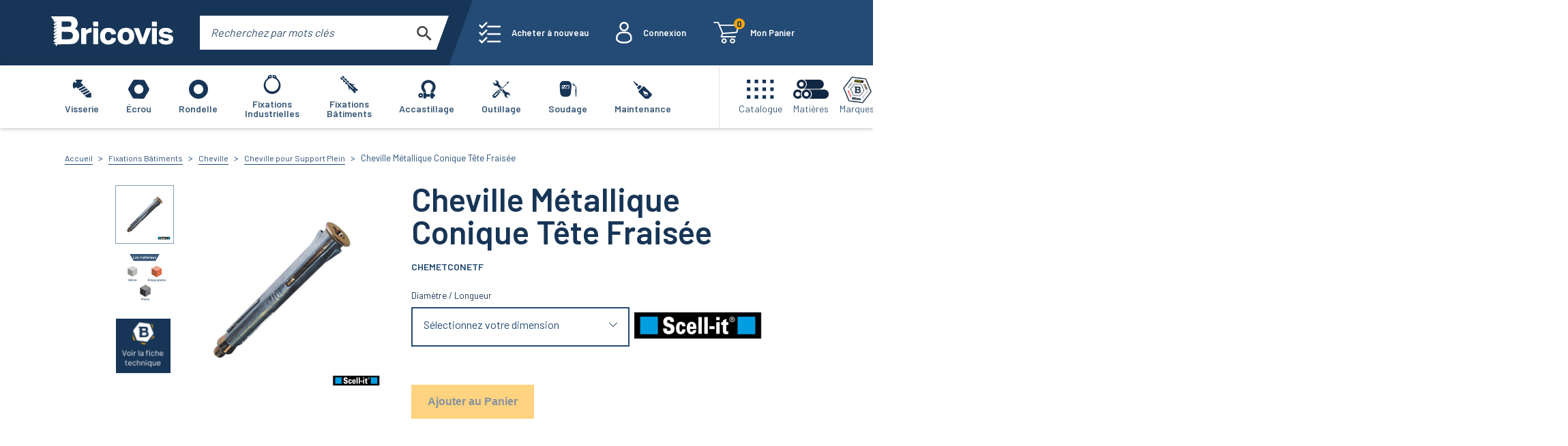

--- FILE ---
content_type: text/html; charset=utf-8
request_url: https://www.bricovis.fr/produit-cheville-metallique-conique-tete-fraisee-chemetconetf/
body_size: 113571
content:
<!DOCTYPE html><html><head><link rel="preconnect" href="https://fonts.gstatic.com" crossorigin /><link rel="preload" as="style" data-href="https://fonts.googleapis.com/css2?family=Barlow:wght@400;600;700&amp;display=swap" data-optimized-fonts="true"/><meta charSet="utf-8"/><script type="text/javascript">
                            window.dataLayer=window.dataLayer||[],window.dataLayer.push({originalLocation:document.location.protocol+"//"+document.location.hostname+document.location.pathname+document.location.search});
                        </script><link rel="icon" href="/_next/static/images/favicon-491255d8747ac9f588b0f8b90828ecb3.png"/><meta name="viewport" content="width=device-width, initial-scale=1.0, minimum-scale=0.5, maximum-scale=3.0"/><meta name="format-detection" content="telephone=no"/><link rel="preconnect" href="https://fonts.gstatic.com"/><link rel="stylesheet" media="print" data-href="https://fonts.googleapis.com/css2?family=Barlow:wght@400;600;700&amp;display=swap" data-optimized-fonts="true"/><noscript><link rel="stylesheet" href="https://fonts.googleapis.com/css2?family=Barlow:wght@400;600;700&amp;display=swap"/></noscript><meta name="google-site-verification" content="NAk2n1rIskn4-NarlKCwpT1nM6TK5stmWxVqkyb2vWg"/><script defer="" type="text/javascript">
                            (function(w,d,s,l,i){w[l]=w[l]||[];w[l].push({'gtm.start': new Date().getTime(),event:'gtm.js'});var f=d.getElementsByTagName(s)[0],
                            j=d.createElement(s),dl=l!='dataLayer'?'&l='+l:'';j.async=true;j.src='https://www.googletagmanager.com/gtm.js?id='+i+dl;f.parentNode.insertBefore(j,f);
                            })(window,document,'script','dataLayer','GTM-NL94P84');
                        </script><meta property="og:url" content="https://www.bricovis.fr"/><meta property="og:type" content="website"/><meta property="og:title" content="BRICOVIS"/><meta property="og:description" content="Le spécialiste de la vente en ligne de la visserie et du scellement..."/><meta property="og:image" content="https://www.bricovis.fr/bannerBricovis.png"/><meta property="og:image:alt" content="Bricovis votre spécialiste de la visserie en ligne"/><meta property="og:image:width" content="1450"/><meta property="og:image:height" content="700"/><meta property="og:locale" content="fr_FR"/><meta property="og:site_name" content="Bricovis"/><script type="application/ld+json">{
    "@context": "https://schema.org",
    "@type": "Organization",
    "url": "https://www.bricovis.fr",
    "address": {
      "@type": "PostalAddress",
      "addressLocality": "Saint-Ouen-l'Aumône, France",
      "postalCode": "95310",
      "streetAddress": "17 Rue du Périgord"
    },
    "aggregateRating": {
      "@type": "AggregateRating",
      "ratingValue": "4.9",
      "reviewCount": "9944"
    },
    "email": "info@bricovis.fr",
    "name": "Bricovis",
    "telephone": "(33) 1 34 48 98 45",
    "image": "/_next/static/images/favicon-491255d8747ac9f588b0f8b90828ecb3.png"
  }</script><title>Achat Cheville Métallique Conique Tête Fraisée | Bricovis</title><meta name="robots" content="index,follow"/><meta name="googlebot" content="index,follow"/><meta name="description" content="Cheville Métallique Conique Tête Fraisée au meilleur rapport qualité/prix. Découvrez nos produits de qualité professionnelle expédiés rapidement depuis notre entrepôt !"/><link rel="canonical" href="https://www.bricovis.fr/produit-cheville-metallique-conique-tete-fraisee-chemetconetf/"/><script type="application/ld+json">{
    "@context": "http://schema.org",
    "@type": "BreadcrumbList",
    "itemListElement": [
      {
        "@type": "ListItem",
        "position": 1,
        "item": {
          "@id": "https://www.bricovis.fr/fixations-batiments/",
          "name": "Fixations Bâtiments"
        }
      },{
        "@type": "ListItem",
        "position": 2,
        "item": {
          "@id": "https://www.bricovis.fr/fixations-batiments/cheville",
          "name": "Cheville"
        }
      },{
        "@type": "ListItem",
        "position": 3,
        "item": {
          "@id": "https://www.bricovis.fr/fixations-batiments/cheville/cheville-pour-support-plein",
          "name": "Cheville pour Support Plein"
        }
      },{
        "@type": "ListItem",
        "position": 3,
        "item": {
          "@id": "https://www.bricovis.fr/produit-cheville-metallique-conique-tete-fraisee-chemetconetf/",
          "name": "Cheville Métallique Conique Tête Fraisée"
        }
      }
     ]
  }</script><script type="application/ld+json">{
    "@context": "http://schema.org/",
    "@type": "Product",
    "image":["https://www.bricovis.fr/api/photos/pecJ7ZjhNzKCCavetZ0mtRanDSaMOGNm270KGamL.png","https://www.bricovis.fr/api/photos/lmBM1trCuXCjgN3NIeHN33v3jC9GKgvLVkTzrpcI.png"],
    
    
    "sku": "chemetconetf",
    
    
    
    
  "brand": {
      "@type": "Thing",
      "name": "Scell-it"
    },

    
    
    "offers": [
  {
    "@type": "Offer",
    "priceCurrency": "EUR",
    
    "itemCondition": "https://schema.org/NewCondition",
    "availability": "https://schema.org/InStock",
    "url": "https://www.bricovis.fr/produit-cheville-metallique-conique-tete-fraisee-chemetconetf/#CHEMETCONE10/072TF",
    
    "price": "0.91"
  }
,
  {
    "@type": "Offer",
    "priceCurrency": "EUR",
    
    "itemCondition": "https://schema.org/NewCondition",
    "availability": "https://schema.org/InStock",
    "url": "https://www.bricovis.fr/produit-cheville-metallique-conique-tete-fraisee-chemetconetf/#CHEMETCONE10/092TF",
    
    "price": "1.04"
  }
,
  {
    "@type": "Offer",
    "priceCurrency": "EUR",
    
    "itemCondition": "https://schema.org/NewCondition",
    "availability": "https://schema.org/InStock",
    "url": "https://www.bricovis.fr/produit-cheville-metallique-conique-tete-fraisee-chemetconetf/#CHEMETCONE10/112TF",
    
    "price": "1.13"
  }
,
  {
    "@type": "Offer",
    "priceCurrency": "EUR",
    
    "itemCondition": "https://schema.org/NewCondition",
    "availability": "https://schema.org/InStock",
    "url": "https://www.bricovis.fr/produit-cheville-metallique-conique-tete-fraisee-chemetconetf/#CHEMETCONE10/132TF",
    
    "price": "1.25"
  }
,
  {
    "@type": "Offer",
    "priceCurrency": "EUR",
    
    "itemCondition": "https://schema.org/NewCondition",
    "availability": "https://schema.org/InStock",
    "url": "https://www.bricovis.fr/produit-cheville-metallique-conique-tete-fraisee-chemetconetf/#CHEMETCONE10/152TF",
    
    "price": "1.43"
  }
,
  {
    "@type": "Offer",
    "priceCurrency": "EUR",
    
    "itemCondition": "https://schema.org/NewCondition",
    "availability": "https://schema.org/InStock",
    "url": "https://www.bricovis.fr/produit-cheville-metallique-conique-tete-fraisee-chemetconetf/#CHEMETCONE10/182TF",
    
    "price": "1.76"
  }
,
  {
    "@type": "Offer",
    "priceCurrency": "EUR",
    
    "itemCondition": "https://schema.org/NewCondition",
    "availability": "https://schema.org/InStock",
    "url": "https://www.bricovis.fr/produit-cheville-metallique-conique-tete-fraisee-chemetconetf/#CHEMETCONE10/202TF",
    
    "price": "1.94"
  }
],
    
    "name": "Cheville Métallique Conique Tête Fraisée"
  }</script><script type="application/ld+json">{
    "@context": "https://schema.org",
    "@type":"ItemList",
    "itemListElement":[
    {
            "@type": "SiteNavigationElement",
            "position": "1",
            "@id":"#visserie",                
            "name": "Visserie",
            "url": "https://www.bricovis.fr/visserie/"
        ,"thumbnailUrl": "[data-uri]"
        },{
            "@type": "SiteNavigationElement",
            "position": "2",
            "@id":"#vis-a-6-pans-creux",                
            "name": "Vis à 6 Pans Creux",
            "url": "https://www.bricovis.fr/visserie/vis-a-6-pans-creux/"
        ,"image": {
            "@type": "ImageObject",
            "url": "",
            "contentUrl": "https://www.bricovis.fr/api/categories/rBvlwksMPQbaJZncstXdcLd2aJYJmSUajueGbMCW-256x256.jpg",
            "description": "",
            "name": ""
        }
        },{
            "@type": "SiteNavigationElement",
            "position": "3",
            "@id":"#vis-pour-metaux",                
            "name": "Vis pour Métaux",
            "url": "https://www.bricovis.fr/visserie/vis-pour-metaux/"
        ,"image": {
            "@type": "ImageObject",
            "url": "",
            "contentUrl": "https://www.bricovis.fr/api/categories/jCtbstOkgXHCoyjEfpATU5pAtqSAi43vTVHOM4Q2-256x256.jpg",
            "description": "",
            "name": ""
        }
        },{
            "@type": "SiteNavigationElement",
            "position": "4",
            "@id":"#vis-americaine",                
            "name": "Vis Américaine",
            "url": "https://www.bricovis.fr/visserie/vis-americaine/"
        ,"image": {
            "@type": "ImageObject",
            "url": "",
            "contentUrl": "https://www.bricovis.fr/api/categories/GA7D2ZDu0tjZLAZhTZj4nvyKKT35OB1CYSYxX3xH-256x256.png",
            "description": "",
            "name": ""
        }
        },{
            "@type": "SiteNavigationElement",
            "position": "5",
            "@id":"#vis-a-pas-fin",                
            "name": "Vis à Pas Fin",
            "url": "https://www.bricovis.fr/visserie/vis-a-pas-fin/"
        ,"image": {
            "@type": "ImageObject",
            "url": "",
            "contentUrl": "https://www.bricovis.fr/api/categories/RiEtW7QDqJitwDURFSp84iAR62kVn7w6JtKi1dXw-256x256.jpg",
            "description": "",
            "name": ""
        }
        },{
            "@type": "SiteNavigationElement",
            "position": "6",
            "@id":"#vis-pour-bois",                
            "name": "Vis pour Bois",
            "url": "https://www.bricovis.fr/visserie/vis-pour-bois/"
        ,"image": {
            "@type": "ImageObject",
            "url": "",
            "contentUrl": "https://www.bricovis.fr/api/categories/u5hj5Fdvo36BbXaUJb1ZdueFOty0UZEYqvna44bw-256x256.jpg",
            "description": "",
            "name": ""
        }
        },{
            "@type": "SiteNavigationElement",
            "position": "7",
            "@id":"#vis-pour-tole",                
            "name": "Vis pour Tôle",
            "url": "https://www.bricovis.fr/visserie/vis-pour-tole/"
        ,"image": {
            "@type": "ImageObject",
            "url": "",
            "contentUrl": "https://www.bricovis.fr/api/categories/7MDIoLUfdrR2MkheiukB1tHKoxEj9UXAzUaswMZG-256x256.jpg",
            "description": "",
            "name": ""
        }
        },{
            "@type": "SiteNavigationElement",
            "position": "8",
            "@id":"#vis-pour-plastique",                
            "name": "Vis pour Plastique",
            "url": "https://www.bricovis.fr/visserie/vis-pour-plastique/"
        ,"image": {
            "@type": "ImageObject",
            "url": "",
            "contentUrl": "https://www.bricovis.fr/api/categories/x78B7dbFrKxWmLTQPpLcvzf727WdSdanptGhwPgR-256x256.jpg",
            "description": "",
            "name": ""
        }
        },{
            "@type": "SiteNavigationElement",
            "position": "9",
            "@id":"#vis-pour-placo",                
            "name": "Vis pour Placo",
            "url": "https://www.bricovis.fr/visserie/vis-pour-placo/"
        ,"image": {
            "@type": "ImageObject",
            "url": "",
            "contentUrl": "https://www.bricovis.fr/api/categories/lWY6FbS9Lq3PjA0I603SwQtTE3jk52lPzU5gxZ38-256x256.jpg",
            "description": "",
            "name": ""
        }
        },{
            "@type": "SiteNavigationElement",
            "position": "10",
            "@id":"#vis-inviolable",                
            "name": "Vis Inviolable",
            "url": "https://www.bricovis.fr/visserie/vis-inviolable/"
        ,"image": {
            "@type": "ImageObject",
            "url": "",
            "contentUrl": "https://www.bricovis.fr/api/photos/INVOWA2-0001-256x256.jpg",
            "description": "",
            "name": ""
        }
        },{
            "@type": "SiteNavigationElement",
            "position": "11",
            "@id":"#tige-filetee",                
            "name": "Tige Filetée",
            "url": "https://www.bricovis.fr/visserie/tige-filetee/"
        ,"image": {
            "@type": "ImageObject",
            "url": "",
            "contentUrl": "https://www.bricovis.fr/api/photos/USTIGES-0000-256x256.jpg",
            "description": "",
            "name": ""
        }
        },{
            "@type": "SiteNavigationElement",
            "position": "12",
            "@id":"#ecrou",                
            "name": "Écrou",
            "url": "https://www.bricovis.fr/ecrou/"
        ,"thumbnailUrl": "[data-uri]"
        },{
            "@type": "SiteNavigationElement",
            "position": "13",
            "@id":"#ecrou-hexagonal",                
            "name": "Écrou Hexagonal",
            "url": "https://www.bricovis.fr/ecrou/ecrou-hexagonal/"
        ,"image": {
            "@type": "ImageObject",
            "url": "",
            "contentUrl": "https://www.bricovis.fr/api/categories/q13BoC0tR49PzF792wlLexgatA4mg4hKPuwO9Js3-256x256.jpg",
            "description": "",
            "name": ""
        }
        },{
            "@type": "SiteNavigationElement",
            "position": "14",
            "@id":"#ecrou-frein",                
            "name": "Écrou Frein",
            "url": "https://www.bricovis.fr/ecrou/ecrou-frein/"
        ,"image": {
            "@type": "ImageObject",
            "url": "",
            "contentUrl": "https://www.bricovis.fr/api/categories/PpsIIzHKY6LOwmGjlcBaPhBxK4mcEYgZ4YCFyBed-256x256.jpg",
            "description": "",
            "name": ""
        }
        },{
            "@type": "SiteNavigationElement",
            "position": "15",
            "@id":"#ecrou-a-ailettes",                
            "name": "Écrou à Ailettes",
            "url": "https://www.bricovis.fr/ecrou/ecrou-a-ailettes/"
        ,"image": {
            "@type": "ImageObject",
            "url": "",
            "contentUrl": "https://www.bricovis.fr/api/photos/ECRAILA2-0000-256x256.jpg",
            "description": "",
            "name": ""
        }
        },{
            "@type": "SiteNavigationElement",
            "position": "16",
            "@id":"#ecrou-a-anneau",                
            "name": "Écrou à Anneau",
            "url": "https://www.bricovis.fr/ecrou/ecrou-a-anneau/"
        ,"image": {
            "@type": "ImageObject",
            "url": "",
            "contentUrl": "https://www.bricovis.fr/api/categories/zP8Zd02AsZYEuYNaFSMg4BqjjSlW8bun5yhATFj9-256x256.jpg",
            "description": "",
            "name": ""
        }
        },{
            "@type": "SiteNavigationElement",
            "position": "17",
            "@id":"#ecrou-cylindrique",                
            "name": "Écrou Cylindrique",
            "url": "https://www.bricovis.fr/ecrou/ecrou-cylindrique/"
        ,"image": {
            "@type": "ImageObject",
            "url": "",
            "contentUrl": "https://www.bricovis.fr/api/photos/ECRCONTFZN-0001-256x256.jpg",
            "description": "",
            "name": ""
        }
        },{
            "@type": "SiteNavigationElement",
            "position": "18",
            "@id":"#ecrou-a-embase",                
            "name": "Écrou à Embase",
            "url": "https://www.bricovis.fr/ecrou/ecrou-a-embase/"
        ,"image": {
            "@type": "ImageObject",
            "url": "",
            "contentUrl": "https://www.bricovis.fr/api/photos/ECREMBLISA10BR-0001-256x256.jpg",
            "description": "",
            "name": ""
        }
        },{
            "@type": "SiteNavigationElement",
            "position": "19",
            "@id":"#ecrou-molete",                
            "name": "Écrou Moleté",
            "url": "https://www.bricovis.fr/ecrou/ecrou-molete/"
        ,"image": {
            "@type": "ImageObject",
            "url": "",
            "contentUrl": "https://www.bricovis.fr/api/photos/ECRMOLBASA1-0001-256x256.jpg",
            "description": "",
            "name": ""
        }
        },{
            "@type": "SiteNavigationElement",
            "position": "20",
            "@id":"#ecrou-a-sertir",                
            "name": "Écrou à Sertir",
            "url": "https://www.bricovis.fr/ecrou/ecrou-a-sertir/"
        ,"image": {
            "@type": "ImageObject",
            "url": "",
            "contentUrl": "https://www.bricovis.fr/api/photos/ECRSERHZN-0000-256x256.jpg",
            "description": "",
            "name": ""
        }
        },{
            "@type": "SiteNavigationElement",
            "position": "21",
            "@id":"#ecrou-relieur",                
            "name": "Écrou Relieur",
            "url": "https://www.bricovis.fr/ecrou/ecrou-relieur/"
        ,"image": {
            "@type": "ImageObject",
            "url": "",
            "contentUrl": "https://www.bricovis.fr/api/photos/ECRRELTFBA2-0001-256x256.jpg",
            "description": "",
            "name": ""
        }
        },{
            "@type": "SiteNavigationElement",
            "position": "22",
            "@id":"#ecrou-a-souder",                
            "name": "Écrou à Souder",
            "url": "https://www.bricovis.fr/ecrou/ecrou-a-souder/"
        ,"image": {
            "@type": "ImageObject",
            "url": "",
            "contentUrl": "https://www.bricovis.fr/api/photos/ECRSOUQBR-0000-256x256.jpg",
            "description": "",
            "name": ""
        }
        },{
            "@type": "SiteNavigationElement",
            "position": "23",
            "@id":"#ecrou-inviolable",                
            "name": "Écrou Inviolable",
            "url": "https://www.bricovis.fr/ecrou/ecrou-inviolable/"
        ,"image": {
            "@type": "ImageObject",
            "url": "",
            "contentUrl": "https://www.bricovis.fr/api/photos/INVECRA2-0001-256x256.jpg",
            "description": "",
            "name": ""
        }
        },{
            "@type": "SiteNavigationElement",
            "position": "24",
            "@id":"#ecrou-americain",                
            "name": "Écrou Américain",
            "url": "https://www.bricovis.fr/ecrou/ecrou-americain/"
        ,"image": {
            "@type": "ImageObject",
            "url": "",
            "contentUrl": "https://www.bricovis.fr/api/categories/y23Gb4i3RPC3cVmr2iX97PLxwaosS256z4tRtNxe-256x256.png",
            "description": "",
            "name": ""
        }
        },{
            "@type": "SiteNavigationElement",
            "position": "25",
            "@id":"#ecrou-a-pas-fin",                
            "name": "Écrou à Pas Fin",
            "url": "https://www.bricovis.fr/ecrou/ecrou-a-pas-fin/"
        ,"image": {
            "@type": "ImageObject",
            "url": "",
            "contentUrl": "https://www.bricovis.fr/api/photos/ECRENCNYLZN075-256x256.jpg",
            "description": "",
            "name": ""
        }
        },{
            "@type": "SiteNavigationElement",
            "position": "26",
            "@id":"#ecrou-borgne",                
            "name": "Écrou Borgne",
            "url": "https://www.bricovis.fr/ecrou/ecrou-borgne/"
        ,"image": {
            "@type": "ImageObject",
            "url": "",
            "contentUrl": "https://www.bricovis.fr/api/photos/ECRBOR1587A2-0000-256x256.jpg",
            "description": "",
            "name": ""
        }
        },{
            "@type": "SiteNavigationElement",
            "position": "27",
            "@id":"#ecrou-cage",                
            "name": "Écrou Cage",
            "url": "https://www.bricovis.fr/ecrou/ecrou-cage/"
        ,"image": {
            "@type": "ImageObject",
            "url": "",
            "contentUrl": "https://www.bricovis.fr/api/photos/ECRCAGE-0000-256x256.jpg",
            "description": "",
            "name": ""
        }
        },{
            "@type": "SiteNavigationElement",
            "position": "28",
            "@id":"#ecrou-carre",                
            "name": "Écrou Carré",
            "url": "https://www.bricovis.fr/ecrou/ecrou-carre/"
        ,"image": {
            "@type": "ImageObject",
            "url": "",
            "contentUrl": "https://www.bricovis.fr/api/photos/ECRCAR562ZN-0000-256x256.jpg",
            "description": "",
            "name": ""
        }
        },{
            "@type": "SiteNavigationElement",
            "position": "29",
            "@id":"#capuchon-de-protection",                
            "name": "Capuchon de Protection",
            "url": "https://www.bricovis.fr/ecrou/capuchon-de-protection/"
        ,"image": {
            "@type": "ImageObject",
            "url": "",
            "contentUrl": "https://www.bricovis.fr/api/categories/2k5kI4F9RWYunHz7BT0XJ0ReZOc57qGUSDo1AhBj-256x256.jpg",
            "description": "",
            "name": ""
        }
        },{
            "@type": "SiteNavigationElement",
            "position": "30",
            "@id":"#coffret-et-sachet-ecrou",                
            "name": "Coffret et Sachet Écrou",
            "url": "https://www.bricovis.fr/ecrou/coffret-et-sachet-ecrou/"
        ,"image": {
            "@type": "ImageObject",
            "url": "",
            "contentUrl": "https://www.bricovis.fr/api/categories/IcJO05QEaJzZa7qBcLXXZrITzG70lFRgpZZ79ZOj-256x256.jpg",
            "description": "",
            "name": ""
        }
        },{
            "@type": "SiteNavigationElement",
            "position": "31",
            "@id":"#rondelle",                
            "name": "Rondelle",
            "url": "https://www.bricovis.fr/rondelle/"
        ,"thumbnailUrl": "[data-uri]"
        },{
            "@type": "SiteNavigationElement",
            "position": "32",
            "@id":"#rondelle-plate",                
            "name": "Rondelle Plate",
            "url": "https://www.bricovis.fr/rondelle/rondelle-plate/"
        ,"image": {
            "@type": "ImageObject",
            "url": "",
            "contentUrl": "https://www.bricovis.fr/api/photos/RONCARA2-0000-256x256.jpg",
            "description": "",
            "name": ""
        }
        },{
            "@type": "SiteNavigationElement",
            "position": "33",
            "@id":"#rondelle-de-calage",                
            "name": "Rondelle de Calage",
            "url": "https://www.bricovis.fr/rondelle/rondelle-de-calage/"
        ,"image": {
            "@type": "ImageObject",
            "url": "",
            "contentUrl": "https://www.bricovis.fr/api/categories/LBf59QnkOzBGTOb58NODZnf8ybBDJIoOAbt7NGfP-256x256.jpg",
            "description": "",
            "name": ""
        }
        },{
            "@type": "SiteNavigationElement",
            "position": "34",
            "@id":"#rondelle-cuvette",                
            "name": "Rondelle Cuvette",
            "url": "https://www.bricovis.fr/rondelle/rondelle-cuvette/"
        ,"image": {
            "@type": "ImageObject",
            "url": "",
            "contentUrl": "https://www.bricovis.fr/api/photos/RONCUVA1-0000-256x256.jpg",
            "description": "",
            "name": ""
        }
        },{
            "@type": "SiteNavigationElement",
            "position": "35",
            "@id":"#rondelle-frein",                
            "name": "Rondelle Frein",
            "url": "https://www.bricovis.fr/rondelle/rondelle-frein/"
        ,"image": {
            "@type": "ImageObject",
            "url": "",
            "contentUrl": "https://www.bricovis.fr/api/photos/rXqBwDY1xHwgBAo4fvOhxNpqyfl8qKiRo07zYzrU-256x256.jpg",
            "description": "",
            "name": ""
        }
        },{
            "@type": "SiteNavigationElement",
            "position": "36",
            "@id":"#rondelle-americaine",                
            "name": "Rondelle Américaine",
            "url": "https://www.bricovis.fr/rondelle/rondelle-americaine/"
        ,"image": {
            "@type": "ImageObject",
            "url": "",
            "contentUrl": "https://www.bricovis.fr/api/categories/3hrVf8d7xbXuMEG6G9hHhP1DJV7LlVAuIIcV4SxX-256x256.png",
            "description": "",
            "name": ""
        }
        },{
            "@type": "SiteNavigationElement",
            "position": "37",
            "@id":"#rondelle-diverse",                
            "name": "Rondelle Diverse",
            "url": "https://www.bricovis.fr/rondelle/rondelle-diverse/"
        ,"image": {
            "@type": "ImageObject",
            "url": "",
            "contentUrl": "https://www.bricovis.fr/api/photos/CALBIAA4DIN434-0001-256x256.jpg",
            "description": "",
            "name": ""
        }
        },{
            "@type": "SiteNavigationElement",
            "position": "38",
            "@id":"#coffret-et-sachet-rondelle",                
            "name": "Coffret et Sachet Rondelle",
            "url": "https://www.bricovis.fr/rondelle/coffret-et-sachet-rondelle/"
        ,"image": {
            "@type": "ImageObject",
            "url": "",
            "contentUrl": "https://www.bricovis.fr/api/categories/WVVOVZlWlGOgj55ezk6jqdJ4LDROBcFFqYcIVHU4-256x256.jpg",
            "description": "",
            "name": ""
        }
        },{
            "@type": "SiteNavigationElement",
            "position": "39",
            "@id":"#frein-d-ecrous",                
            "name": "Frein d'Écrous",
            "url": "https://www.bricovis.fr/rondelle/frein-d-ecrous/"
        ,"image": {
            "@type": "ImageObject",
            "url": "",
            "contentUrl": "https://www.bricovis.fr/api/photos/FREECRDROA2-0001-256x256.jpg",
            "description": "",
            "name": ""
        }
        },{
            "@type": "SiteNavigationElement",
            "position": "40",
            "@id":"#fixations-industrielles",                
            "name": "Fixations Industrielles",
            "url": "https://www.bricovis.fr/fixations-industrielles/"
        ,"thumbnailUrl": "[data-uri]"
        },{
            "@type": "SiteNavigationElement",
            "position": "41",
            "@id":"#filets-rapportes-helicoil",                
            "name": "Filets Rapportés HELICOIL®",
            "url": "https://www.bricovis.fr/fixations-industrielles/filets-rapportes-helicoil/"
        ,"image": {
            "@type": "ImageObject",
            "url": "",
            "contentUrl": "https://www.bricovis.fr/api/photos/HELIFREESTD-256x256.jpg",
            "description": "",
            "name": ""
        }
        },{
            "@type": "SiteNavigationElement",
            "position": "42",
            "@id":"#ecrou-noye-rivkle",                
            "name": "Écrou Noyé RIVKLE®",
            "url": "https://www.bricovis.fr/fixations-industrielles/ecrou-noye-rivkle/"
        ,"image": {
            "@type": "ImageObject",
            "url": "",
            "contentUrl": "https://www.bricovis.fr/api/photos/RK21-0001-256x256.jpg",
            "description": "",
            "name": ""
        }
        },{
            "@type": "SiteNavigationElement",
            "position": "43",
            "@id":"#rivet",                
            "name": "Rivet",
            "url": "https://www.bricovis.fr/fixations-industrielles/rivet/"
        ,"image": {
            "@type": "ImageObject",
            "url": "",
            "contentUrl": "https://www.bricovis.fr/api/categories/nLVZEme4jd1Q7ep7OwI9zSwcPGcsb2334OXOjoIk-256x256.jpg",
            "description": "",
            "name": ""
        }
        },{
            "@type": "SiteNavigationElement",
            "position": "44",
            "@id":"#circlips-et-anneaux",                
            "name": "Circlips et Anneaux",
            "url": "https://www.bricovis.fr/fixations-industrielles/circlips-et-anneaux/"
        ,"image": {
            "@type": "ImageObject",
            "url": "",
            "contentUrl": "https://www.bricovis.fr/api/photos/TRUARC-0000-256x256.jpg",
            "description": "",
            "name": ""
        }
        },{
            "@type": "SiteNavigationElement",
            "position": "45",
            "@id":"#clavette",                
            "name": "Clavette",
            "url": "https://www.bricovis.fr/fixations-industrielles/clavette/"
        ,"image": {
            "@type": "ImageObject",
            "url": "",
            "contentUrl": "https://www.bricovis.fr/api/categories/iEk2saWY9rBjAACQZYVqZY51L7qInmY8arfVj594-256x256.jpg",
            "description": "",
            "name": ""
        }
        },{
            "@type": "SiteNavigationElement",
            "position": "46",
            "@id":"#goupille",                
            "name": "Goupille",
            "url": "https://www.bricovis.fr/fixations-industrielles/goupille/"
        ,"image": {
            "@type": "ImageObject",
            "url": "",
            "contentUrl": "https://www.bricovis.fr/api/categories/mLfuOSd4Bj2kr54chLuhxSLdOwB4u0n1mAvlwgMS-256x256.jpeg",
            "description": "",
            "name": ""
        }
        },{
            "@type": "SiteNavigationElement",
            "position": "47",
            "@id":"#entretoise-et-bille",                
            "name": "Entretoise et Bille",
            "url": "https://www.bricovis.fr/fixations-industrielles/entretoise-et-bille/"
        ,"image": {
            "@type": "ImageObject",
            "url": "",
            "contentUrl": "https://www.bricovis.fr/api/photos/BILLEAC-0000-256x256.jpg",
            "description": "",
            "name": ""
        }
        },{
            "@type": "SiteNavigationElement",
            "position": "48",
            "@id":"#douille-filetee",                
            "name": "Douille Filetée",
            "url": "https://www.bricovis.fr/fixations-industrielles/douille-filetee/"
        ,"image": {
            "@type": "ImageObject",
            "url": "",
            "contentUrl": "https://www.bricovis.fr/api/categories/cWq9RMGG6bjedc1GXSTLCGHaZ8AUOFgjiFrEDjMB-256x256.jpg",
            "description": "",
            "name": ""
        }
        },{
            "@type": "SiteNavigationElement",
            "position": "49",
            "@id":"#fixations-pour-automobile",                
            "name": "Fixations pour Automobile",
            "url": "https://www.bricovis.fr/fixations-industrielles/fixations-pour-automobile/"
        ,"image": {
            "@type": "ImageObject",
            "url": "",
            "contentUrl": "https://www.bricovis.fr/api/categories/JZ1OLWYSznwlQvQRdrKud7JUaqv3pgawqjUOXwgc-256x256.jpg",
            "description": "",
            "name": ""
        }
        },{
            "@type": "SiteNavigationElement",
            "position": "50",
            "@id":"#fixations-batiments",                
            "name": "Fixations Bâtiments",
            "url": "https://www.bricovis.fr/fixations-batiments/"
        ,"thumbnailUrl": "[data-uri]"
        },{
            "@type": "SiteNavigationElement",
            "position": "51",
            "@id":"#cheville",                
            "name": "Cheville",
            "url": "https://www.bricovis.fr/fixations-batiments/cheville/"
        ,"image": {
            "@type": "ImageObject",
            "url": "",
            "contentUrl": "https://www.bricovis.fr/api/categories/KvGfqpB3xrXTxAIEcykCqi8tZFbr3o4Ja7iSWiTX-256x256.jpg",
            "description": "",
            "name": ""
        }
        },{
            "@type": "SiteNavigationElement",
            "position": "52",
            "@id":"#fixation-lourde",                
            "name": "Fixation Lourde",
            "url": "https://www.bricovis.fr/fixations-batiments/fixation-lourde/"
        ,"image": {
            "@type": "ImageObject",
            "url": "",
            "contentUrl": "https://www.bricovis.fr/api/photos/GOUJANCZN-0001-256x256.jpg",
            "description": "",
            "name": ""
        }
        },{
            "@type": "SiteNavigationElement",
            "position": "53",
            "@id":"#vis-pour-beton",                
            "name": "Vis pour Béton",
            "url": "https://www.bricovis.fr/fixations-batiments/vis-pour-beton/"
        ,"image": {
            "@type": "ImageObject",
            "url": "",
            "contentUrl": "https://www.bricovis.fr/api/photos/VFDR-256x256.jpg",
            "description": "",
            "name": ""
        }
        },{
            "@type": "SiteNavigationElement",
            "position": "54",
            "@id":"#scellement-chimique",                
            "name": "Scellement Chimique",
            "url": "https://www.bricovis.fr/fixations-batiments/scellement-chimique/"
        ,"image": {
            "@type": "ImageObject",
            "url": "",
            "contentUrl": "https://www.bricovis.fr/api/categories/mPpXAkGHTVm5NiRSxnU4KgAaP7M702iKBYs9Ns7w-256x256.jpg",
            "description": "",
            "name": ""
        }
        },{
            "@type": "SiteNavigationElement",
            "position": "55",
            "@id":"#crochet-piton-et-gond-de-fixation",                
            "name": "Crochet, Piton et Gond de Fixation",
            "url": "https://www.bricovis.fr/fixations-batiments/crochet-piton-et-gond-de-fixation/"
        ,"image": {
            "@type": "ImageObject",
            "url": "",
            "contentUrl": "https://www.bricovis.fr/api/categories/sAUrfF0C0eh6uornw3LOD5pfuw3NpAg1qJrx7nzx.jpg",
            "description": "",
            "name": ""
        }
        },{
            "@type": "SiteNavigationElement",
            "position": "56",
            "@id":"#fixation-pour-couverture",                
            "name": "Fixation pour Couverture",
            "url": "https://www.bricovis.fr/fixations-batiments/fixation-pour-couverture/"
        ,"image": {
            "@type": "ImageObject",
            "url": "",
            "contentUrl": "https://www.bricovis.fr/api/categories/2yOAGKJDmwhRWzxKrD7KocV397cc1JaHqhwfx1jj-256x256.png",
            "description": "",
            "name": ""
        }
        },{
            "@type": "SiteNavigationElement",
            "position": "57",
            "@id":"#fixation-pour-isolation",                
            "name": "Fixation pour Isolation",
            "url": "https://www.bricovis.fr/fixations-batiments/fixation-pour-isolation/"
        ,"image": {
            "@type": "ImageObject",
            "url": "",
            "contentUrl": "https://www.bricovis.fr/api/categories/U9LM8ETOzWZS34QGOQ2KYAOvXjA0RJO8PlW4Rnjm-256x256.jpg",
            "description": "",
            "name": ""
        }
        },{
            "@type": "SiteNavigationElement",
            "position": "58",
            "@id":"#fixation-pour-sanitaire",                
            "name": "Fixation pour Sanitaire",
            "url": "https://www.bricovis.fr/fixations-batiments/fixation-pour-sanitaire/"
        ,"image": {
            "@type": "ImageObject",
            "url": "",
            "contentUrl": "https://www.bricovis.fr/api/categories/nupTKMAMtwh2vlVD5eEb9jKyCh5piqVF3IGET2Sh-256x256.jpg",
            "description": "",
            "name": ""
        }
        },{
            "@type": "SiteNavigationElement",
            "position": "59",
            "@id":"#fixation-pour-ameublement",                
            "name": "Fixation pour Ameublement",
            "url": "https://www.bricovis.fr/fixations-batiments/fixation-pour-ameublement/"
        ,"image": {
            "@type": "ImageObject",
            "url": "",
            "contentUrl": "https://www.bricovis.fr/api/categories/FNffJ4nZiMR4KybA7uFdJwksXRW5KZtms0EUjLeF-256x256.jpg",
            "description": "",
            "name": ""
        }
        },{
            "@type": "SiteNavigationElement",
            "position": "60",
            "@id":"#collier-de-serrage",                
            "name": "Collier de Serrage",
            "url": "https://www.bricovis.fr/fixations-batiments/collier-de-serrage/"
        ,"image": {
            "@type": "ImageObject",
            "url": "",
            "contentUrl": "https://www.bricovis.fr/api/categories/4ymUHJPyWFyVNIXTA46sEhEJwCQq6rpIJ8ItRbS7-256x256.jpg",
            "description": "",
            "name": ""
        }
        },{
            "@type": "SiteNavigationElement",
            "position": "61",
            "@id":"#essbox",                
            "name": "ESSBOX",
            "url": "https://www.bricovis.fr/fixations-batiments/essbox/"
        ,"image": {
            "@type": "ImageObject",
            "url": "",
            "contentUrl": "https://www.bricovis.fr/api/categories/u7C4bMbLR1ALrxNxdzJz3daBOaMzWmKiTLVPSONm-256x256.jpg",
            "description": "",
            "name": ""
        }
        },{
            "@type": "SiteNavigationElement",
            "position": "62",
            "@id":"#accastillage",                
            "name": "Accastillage",
            "url": "https://www.bricovis.fr/accastillage/"
        ,"thumbnailUrl": "[data-uri]"
        },{
            "@type": "SiteNavigationElement",
            "position": "63",
            "@id":"#anneau-et-crochet",                
            "name": "Anneau et Crochet",
            "url": "https://www.bricovis.fr/accastillage/anneau-et-crochet/"
        ,"image": {
            "@type": "ImageObject",
            "url": "",
            "contentUrl": "https://www.bricovis.fr/api/categories/8HFeFmRuVg8xG9YkwgQJdPODvQjV7Ya0VjQ6p4cE-256x256.jpg",
            "description": "",
            "name": ""
        }
        },{
            "@type": "SiteNavigationElement",
            "position": "64",
            "@id":"#cosse",                
            "name": "Cosse",
            "url": "https://www.bricovis.fr/accastillage/cosse/"
        ,"image": {
            "@type": "ImageObject",
            "url": "",
            "contentUrl": "https://www.bricovis.fr/api/photos/ACCA64983-0000-256x256.jpg",
            "description": "",
            "name": ""
        }
        },{
            "@type": "SiteNavigationElement",
            "position": "65",
            "@id":"#emerillon",                
            "name": "Émerillon",
            "url": "https://www.bricovis.fr/accastillage/emerillon/"
        ,"image": {
            "@type": "ImageObject",
            "url": "",
            "contentUrl": "https://www.bricovis.fr/api/photos/ACCA64984-0000-256x256.jpg",
            "description": "",
            "name": ""
        }
        },{
            "@type": "SiteNavigationElement",
            "position": "66",
            "@id":"#esse",                
            "name": "Esse",
            "url": "https://www.bricovis.fr/accastillage/esse/"
        ,"image": {
            "@type": "ImageObject",
            "url": "",
            "contentUrl": "https://www.bricovis.fr/api/photos/ACCA64939-0000-256x256.jpg",
            "description": "",
            "name": ""
        }
        },{
            "@type": "SiteNavigationElement",
            "position": "67",
            "@id":"#maillon",                
            "name": "Maillon",
            "url": "https://www.bricovis.fr/accastillage/maillon/"
        ,"image": {
            "@type": "ImageObject",
            "url": "",
            "contentUrl": "https://www.bricovis.fr/api/photos/ACCA64745-0000-256x256.jpg",
            "description": "",
            "name": ""
        }
        },{
            "@type": "SiteNavigationElement",
            "position": "68",
            "@id":"#manille",                
            "name": "Manille",
            "url": "https://www.bricovis.fr/accastillage/manille/"
        ,"image": {
            "@type": "ImageObject",
            "url": "",
            "contentUrl": "https://www.bricovis.fr/api/photos/ACCA64968-0000-256x256.jpg",
            "description": "",
            "name": ""
        }
        },{
            "@type": "SiteNavigationElement",
            "position": "69",
            "@id":"#mousqueton",                
            "name": "Mousqueton",
            "url": "https://www.bricovis.fr/accastillage/mousqueton/"
        ,"image": {
            "@type": "ImageObject",
            "url": "",
            "contentUrl": "https://www.bricovis.fr/api/photos/ACCA64912-0001-256x256.jpg",
            "description": "",
            "name": ""
        }
        },{
            "@type": "SiteNavigationElement",
            "position": "70",
            "@id":"#ridoir",                
            "name": "Ridoir",
            "url": "https://www.bricovis.fr/accastillage/ridoir/"
        ,"image": {
            "@type": "ImageObject",
            "url": "",
            "contentUrl": "https://www.bricovis.fr/api/photos/ACCA64953-0000-256x256.jpg",
            "description": "",
            "name": ""
        }
        },{
            "@type": "SiteNavigationElement",
            "position": "71",
            "@id":"#serre-cable",                
            "name": "Serre Câble",
            "url": "https://www.bricovis.fr/accastillage/serre-cable/"
        ,"image": {
            "@type": "ImageObject",
            "url": "",
            "contentUrl": "https://www.bricovis.fr/api/photos/ACCA64906-0001-256x256.jpg",
            "description": "",
            "name": ""
        }
        },{
            "@type": "SiteNavigationElement",
            "position": "72",
            "@id":"#tendeur",                
            "name": "Tendeur",
            "url": "https://www.bricovis.fr/accastillage/tendeur/"
        ,"image": {
            "@type": "ImageObject",
            "url": "",
            "contentUrl": "https://www.bricovis.fr/api/photos/ACCA64934-0000-256x256.jpg",
            "description": "",
            "name": ""
        }
        },{
            "@type": "SiteNavigationElement",
            "position": "73",
            "@id":"#cable-et-chaine",                
            "name": "Câble et Chaine",
            "url": "https://www.bricovis.fr/accastillage/cable-et-chaine/"
        ,"image": {
            "@type": "ImageObject",
            "url": "",
            "contentUrl": "https://www.bricovis.fr/api/categories/zQHv6jkZCs3DO6gxEPD7AqAmLonpmIq2IgvGYfOj.jpg",
            "description": "",
            "name": ""
        }
        },{
            "@type": "SiteNavigationElement",
            "position": "74",
            "@id":"#vis-de-hublot",                
            "name": "Vis de Hublot",
            "url": "https://www.bricovis.fr/accastillage/vis-de-hublot/"
        ,"image": {
            "@type": "ImageObject",
            "url": "",
            "contentUrl": "https://www.bricovis.fr/api/photos/VISHUBFEMA4-0002-256x256.jpg",
            "description": "",
            "name": ""
        }
        },{
            "@type": "SiteNavigationElement",
            "position": "75",
            "@id":"#embout-1",                
            "name": "Embout",
            "url": "https://www.bricovis.fr/accastillage/embout-1/"
        ,"image": {
            "@type": "ImageObject",
            "url": "",
            "contentUrl": "https://www.bricovis.fr/api/categories/bTroLZqEkhSLQnBliTrFnz7RWDF0pwpvybTkWGqO.jpg",
            "description": "",
            "name": ""
        }
        },{
            "@type": "SiteNavigationElement",
            "position": "76",
            "@id":"#pontet",                
            "name": "Pontet",
            "url": "https://www.bricovis.fr/accastillage/pontet/"
        ,"image": {
            "@type": "ImageObject",
            "url": "",
            "contentUrl": "https://www.bricovis.fr/api/photos/PONTETA2-0001-256x256.jpg",
            "description": "",
            "name": ""
        }
        },{
            "@type": "SiteNavigationElement",
            "position": "77",
            "@id":"#outillage",                
            "name": "Outillage",
            "url": "https://www.bricovis.fr/outillage/"
        ,"thumbnailUrl": "[data-uri]"
        },{
            "@type": "SiteNavigationElement",
            "position": "78",
            "@id":"#tournevis",                
            "name": "Tournevis",
            "url": "https://www.bricovis.fr/outillage/tournevis/"
        ,"image": {
            "@type": "ImageObject",
            "url": "",
            "contentUrl": "https://www.bricovis.fr/api/categories/HvblBmDMFwIRsKKcL2pYrvrUVpQc4t7WCGEoTsRK-256x256.jpeg",
            "description": "",
            "name": ""
        }
        },{
            "@type": "SiteNavigationElement",
            "position": "79",
            "@id":"#embout",                
            "name": "Embout",
            "url": "https://www.bricovis.fr/outillage/embout/"
        ,"image": {
            "@type": "ImageObject",
            "url": "",
            "contentUrl": "https://www.bricovis.fr/api/categories/UTQkNVcgUdYQdPR1oc29VCrk4pIR79v13OO4vqam.jpg",
            "description": "",
            "name": ""
        }
        },{
            "@type": "SiteNavigationElement",
            "position": "80",
            "@id":"#foret-et-burin",                
            "name": "Foret et Burin",
            "url": "https://www.bricovis.fr/outillage/foret-et-burin/"
        ,"image": {
            "@type": "ImageObject",
            "url": "",
            "contentUrl": "https://www.bricovis.fr/api/categories/FUrR18GxBMtB8ip06ja1TMe09qDbIidd8bT5kEwx-256x256.png",
            "description": "",
            "name": ""
        }
        },{
            "@type": "SiteNavigationElement",
            "position": "81",
            "@id":"#taraud-machine",                
            "name": "Taraud Machine",
            "url": "https://www.bricovis.fr/outillage/taraud-machine/"
        ,"image": {
            "@type": "ImageObject",
            "url": "",
            "contentUrl": "https://www.bricovis.fr/api/categories/4MiHz8OOIiCtOU3pQdHDTkgvNkDVjpHXbrAicGyz-256x256.png",
            "description": "",
            "name": ""
        }
        },{
            "@type": "SiteNavigationElement",
            "position": "82",
            "@id":"#cle",                
            "name": "Clé",
            "url": "https://www.bricovis.fr/outillage/cle/"
        ,"image": {
            "@type": "ImageObject",
            "url": "",
            "contentUrl": "https://www.bricovis.fr/api/photos/CLEALLCOU-0000-256x256.jpg",
            "description": "",
            "name": ""
        }
        },{
            "@type": "SiteNavigationElement",
            "position": "83",
            "@id":"#pince",                
            "name": "Pince",
            "url": "https://www.bricovis.fr/outillage/pince/"
        ,"image": {
            "@type": "ImageObject",
            "url": "",
            "contentUrl": "https://www.bricovis.fr/api/categories/SxUHFOsFtcVPtKTzXxHom52TV1sfY2lDsNh3X9gG-256x256.jpg",
            "description": "",
            "name": ""
        }
        },{
            "@type": "SiteNavigationElement",
            "position": "84",
            "@id":"#outil-de-mesure",                
            "name": "Outil de Mesure",
            "url": "https://www.bricovis.fr/outillage/outil-de-mesure/"
        ,"image": {
            "@type": "ImageObject",
            "url": "",
            "contentUrl": "https://www.bricovis.fr/api/categories/0HAe726djOtlxk3ksSatySZxTd8h8QANS6UTyLOk-256x256.jpg",
            "description": "",
            "name": ""
        }
        },{
            "@type": "SiteNavigationElement",
            "position": "85",
            "@id":"#marteau-et-massette",                
            "name": "Marteau et Massette",
            "url": "https://www.bricovis.fr/outillage/marteau-et-massette/"
        ,"image": {
            "@type": "ImageObject",
            "url": "",
            "contentUrl": "https://www.bricovis.fr/api/categories/58v4uDrD2Vicud92LrHCVDdATDvbKLdatJXI7T6k-256x256.jpg",
            "description": "",
            "name": ""
        }
        },{
            "@type": "SiteNavigationElement",
            "position": "86",
            "@id":"#filiere",                
            "name": "Filière",
            "url": "https://www.bricovis.fr/outillage/filiere/"
        ,"image": {
            "@type": "ImageObject",
            "url": "",
            "contentUrl": "https://www.bricovis.fr/api/categories/cBBc38Q5Kp1mQCpEdXjGDvlqbuZeXKlW88GZTW5S-256x256.jpg",
            "description": "",
            "name": ""
        }
        },{
            "@type": "SiteNavigationElement",
            "position": "87",
            "@id":"#lampe-de-chantier",                
            "name": "Lampe de Chantier",
            "url": "https://www.bricovis.fr/outillage/lampe-de-chantier/"
        ,"image": {
            "@type": "ImageObject",
            "url": "",
            "contentUrl": "https://www.bricovis.fr/api/categories/LVaglTx7Q2v9WtBW1ZOc1XDWskRyyJljIwNILsNn-256x256.jpg",
            "description": "",
            "name": ""
        }
        },{
            "@type": "SiteNavigationElement",
            "position": "88",
            "@id":"#caisse-a-outils",                
            "name": "Caisse à Outils",
            "url": "https://www.bricovis.fr/outillage/caisse-a-outils/"
        ,"image": {
            "@type": "ImageObject",
            "url": "",
            "contentUrl": "https://www.bricovis.fr/api/categories/fi2b7xZN1ktFThQYtXHOvnFPuMX6jCKYou9ICoxa-256x256.jpg",
            "description": "",
            "name": ""
        }
        },{
            "@type": "SiteNavigationElement",
            "position": "89",
            "@id":"#outil-decoupe",                
            "name": "Outil Découpe",
            "url": "https://www.bricovis.fr/outillage/outil-decoupe/"
        ,"image": {
            "@type": "ImageObject",
            "url": "",
            "contentUrl": "https://www.bricovis.fr/api/categories/rZ1QIiLuu3zZcAe75PaakKdc0WJokSnsAzua1Ztn-256x256.jpg",
            "description": "",
            "name": ""
        }
        },{
            "@type": "SiteNavigationElement",
            "position": "90",
            "@id":"#equipement-de-protection-individuel",                
            "name": "Équipement de Protection Individuel",
            "url": "https://www.bricovis.fr/outillage/equipement-de-protection-individuel/"
        ,"image": {
            "@type": "ImageObject",
            "url": "",
            "contentUrl": "https://www.bricovis.fr/api/categories/XCXrsLYWasNmAbYLQXaIan2rMTBlRLlOLfevnNLF-256x256.jpg",
            "description": "",
            "name": ""
        }
        },{
            "@type": "SiteNavigationElement",
            "position": "91",
            "@id":"#soudage",                
            "name": "Soudage",
            "url": "https://www.bricovis.fr/soudage/"
        ,"thumbnailUrl": "[data-uri]"
        },{
            "@type": "SiteNavigationElement",
            "position": "92",
            "@id":"#soudure-a-l-arc",                
            "name": "Soudure à l'Arc",
            "url": "https://www.bricovis.fr/soudage/soudure-a-l-arc/"
        ,"image": {
            "@type": "ImageObject",
            "url": "",
            "contentUrl": "https://www.bricovis.fr/api/photos/SWARCALU-0000-256x256.jpg",
            "description": "",
            "name": ""
        }
        },{
            "@type": "SiteNavigationElement",
            "position": "93",
            "@id":"#soudure-tig",                
            "name": "Soudure TIG",
            "url": "https://www.bricovis.fr/soudage/soudure-tig/"
        ,"image": {
            "@type": "ImageObject",
            "url": "",
            "contentUrl": "https://www.bricovis.fr/api/photos/SWTIGAPPACI-0000-256x256.jpg",
            "description": "",
            "name": ""
        }
        },{
            "@type": "SiteNavigationElement",
            "position": "94",
            "@id":"#soudure-mig",                
            "name": "Soudure MIG",
            "url": "https://www.bricovis.fr/soudage/soudure-mig/"
        ,"image": {
            "@type": "ImageObject",
            "url": "",
            "contentUrl": "https://www.bricovis.fr/api/photos/SWMIGAPPACI-256x256.jpg",
            "description": "",
            "name": ""
        }
        },{
            "@type": "SiteNavigationElement",
            "position": "95",
            "@id":"#brasage",                
            "name": "Brasage",
            "url": "https://www.bricovis.fr/soudage/brasage/"
        ,"image": {
            "@type": "ImageObject",
            "url": "",
            "contentUrl": "https://www.bricovis.fr/api/photos/SWBRAACI-0000-256x256.jpg",
            "description": "",
            "name": ""
        }
        },{
            "@type": "SiteNavigationElement",
            "position": "96",
            "@id":"#outil-de-soudeur",                
            "name": "Outil de Soudeur",
            "url": "https://www.bricovis.fr/soudage/outil-de-soudeur/"
        ,"image": {
            "@type": "ImageObject",
            "url": "",
            "contentUrl": "https://www.bricovis.fr/api/photos/SWOUTBROSSEACIER-0001-256x256.jpg",
            "description": "",
            "name": ""
        }
        },{
            "@type": "SiteNavigationElement",
            "position": "97",
            "@id":"#protection-de-soudeur",                
            "name": "Protection de Soudeur",
            "url": "https://www.bricovis.fr/soudage/protection-de-soudeur/"
        ,"image": {
            "@type": "ImageObject",
            "url": "",
            "contentUrl": "https://www.bricovis.fr/api/photos/SWPROTECCAGOULEL2-256x256.jpg",
            "description": "",
            "name": ""
        }
        },{
            "@type": "SiteNavigationElement",
            "position": "98",
            "@id":"#maintenance",                
            "name": "Maintenance",
            "url": "https://www.bricovis.fr/maintenance/"
        ,"thumbnailUrl": "[data-uri]"
        },{
            "@type": "SiteNavigationElement",
            "position": "99",
            "@id":"#frein-filet",                
            "name": "Frein Filet",
            "url": "https://www.bricovis.fr/maintenance/frein-filet/"
        ,"image": {
            "@type": "ImageObject",
            "url": "",
            "contentUrl": "https://www.bricovis.fr/api/categories/MACzmkhYLtMIcxN4g7Yk7nuHBzPogpOIsW5n0iJj-256x256.jpeg",
            "description": "",
            "name": ""
        }
        },{
            "@type": "SiteNavigationElement",
            "position": "100",
            "@id":"#lubrifiant-degrippant-et-galvanisant",                
            "name": "Lubrifiant, Dégrippant et Galvanisant",
            "url": "https://www.bricovis.fr/maintenance/lubrifiant-degrippant-et-galvanisant/"
        ,"image": {
            "@type": "ImageObject",
            "url": "",
            "contentUrl": "https://www.bricovis.fr/api/categories/OT46zPSaqV4s5XqD6EoUGOmMJW0TkduBlQQJ01yJ-256x256.jpg",
            "description": "",
            "name": ""
        }
        },{
            "@type": "SiteNavigationElement",
            "position": "101",
            "@id":"#colle-et-adhesif",                
            "name": "Colle et Adhésif",
            "url": "https://www.bricovis.fr/maintenance/colle-et-adhesif/"
        ,"image": {
            "@type": "ImageObject",
            "url": "",
            "contentUrl": "https://www.bricovis.fr/api/categories/PYKZdu5gNN15SaAjOMzm4CM14nmoBaRBaiZXcXfZ-256x256.jpg",
            "description": "",
            "name": ""
        }
        },{
            "@type": "SiteNavigationElement",
            "position": "102",
            "@id":"#silicone-et-etancheite",                
            "name": "Silicone et Étanchéité",
            "url": "https://www.bricovis.fr/maintenance/silicone-et-etancheite/"
        ,"image": {
            "@type": "ImageObject",
            "url": "",
            "contentUrl": "https://www.bricovis.fr/api/categories/1Kumhx5FA7a37vEDJv762qM0pxtLKCoFVSkYOLce-256x256.jpg",
            "description": "",
            "name": ""
        }
        },{
            "@type": "SiteNavigationElement",
            "position": "103",
            "@id":"#nettoyage-et-entretien",                
            "name": "Nettoyage et Entretien",
            "url": "https://www.bricovis.fr/maintenance/nettoyage-et-entretien/"
        ,"image": {
            "@type": "ImageObject",
            "url": "",
            "contentUrl": "https://www.bricovis.fr/api/categories/J0qlhttmunTRseazRfIrrT0yC7tSFyEg74kFHokR-256x256.jpg",
            "description": "",
            "name": ""
        }
        },{
            "@type": "SiteNavigationElement",
            "position": "104",
            "@id":"#reparation",                
            "name": "Réparation",
            "url": "https://www.bricovis.fr/maintenance/reparation/"
        ,"image": {
            "@type": "ImageObject",
            "url": "",
            "contentUrl": "https://www.bricovis.fr/api/categories/8LsJhrLa7XQA2casQ5Yg7LJKvPLQif8wkoiwczaN-256x256.jpg",
            "description": "",
            "name": ""
        }
        },{
            "@type": "SiteNavigationElement",
            "position": "105",
            "@id":"#soudure",                
            "name": "Soudure",
            "url": "https://www.bricovis.fr/maintenance/soudure/"
        ,"image": {
            "@type": "ImageObject",
            "url": "",
            "contentUrl": "https://www.bricovis.fr/api/categories/SPhSEryDe3ICQBxZlYR0Wk57kgTqE1kT66LbRwBJ-256x256.jpg",
            "description": "",
            "name": ""
        }
        },{
            "@type": "SiteNavigationElement",
            "position": "106",
            "@id":"#matieres",                
            "name": "Matières",
            "url": "https://www.bricovis.fr/matieres"
        },{
            "@type": "SiteNavigationElement",
            "position": "107",
            "@id":"#catalogue",                
            "name": "Catalogue",
            "url": "https://www.bricovis.fr/le-catalogue"
        },{
            "@type": "SiteNavigationElement",
            "position": "108",
            "@id":"#marques",                
            "name": "Marques",
            "url": "https://www.bricovis.fr/marques"
        }
    ]
  }</script><meta name="next-head-count" content="30"/><link rel="preload" href="/_next/static/css/452d563e4ded0a979e21.css" as="style"/><link rel="stylesheet" href="/_next/static/css/452d563e4ded0a979e21.css" data-n-g=""/><link rel="preload" href="/_next/static/css/7eb4cc39ace8aff38088.css" as="style"/><link rel="stylesheet" href="/_next/static/css/7eb4cc39ace8aff38088.css" data-n-p=""/><noscript data-n-css=""></noscript><script defer="" nomodule="" src="/_next/static/chunks/polyfills-a40ef1678bae11e696dba45124eadd70.js"></script><script src="/_next/static/chunks/webpack-77d51e8cf51df186ac66.js" defer=""></script><script src="/_next/static/chunks/framework.e37aef82afbddef2dfb5.js" defer=""></script><script src="/_next/static/chunks/commons.00c0254284dd2fd58db2.js" defer=""></script><script src="/_next/static/chunks/main-d8546989e4cf56ce98ce.js" defer=""></script><script src="/_next/static/chunks/9732ffd0a1da6894aed5496450e5f81840791d4a.c90922d3b22fd82510c3.js" defer=""></script><script src="/_next/static/chunks/pages/_app-16f69d8e97d942618bf2.js" defer=""></script><script src="/_next/static/chunks/5f4a83ffceaf6df9466d7f5f3acae7fb390eb8da.53aa0f5ddcf24c577f85.js" defer=""></script><script src="/_next/static/chunks/efb02263cfdfcdc2acd86fce4f4312cb70ebb31c.028758f55d343e56974d.js" defer=""></script><script src="/_next/static/chunks/f53170459644e73722da42f9b6520014491eeb16.1730285eece811b6e31e.js" defer=""></script><script src="/_next/static/chunks/00344db23d08ee256406a32b599d936c8292ae2d.7279ce5c9dc7aa49e665.js" defer=""></script><script src="/_next/static/chunks/0da277cf5ccd39bfb6e9ab4602474117ec180a89.ee32f772d3104f1912e5.js" defer=""></script><script src="/_next/static/chunks/99f8274b1beaf5c9e8f8ae5869bf08a5afc3c7e3.fb5c367019ebe2a5d78e.js" defer=""></script><script src="/_next/static/chunks/cae59e2e715e4a230986d902cbaddfa53b805d1b.27622a7a90d1ce6dab25.js" defer=""></script><script src="/_next/static/chunks/1cba4effffbd2784a78ded5177d29bb8f01070ff.9da5eddbf7cf5b210beb.js" defer=""></script><script src="/_next/static/chunks/831f4ae3b27105757d26bbbdcccb9172960d8de0.e75c1af3246793399df8.js" defer=""></script><script src="/_next/static/chunks/118eb3f79bdd44731ae77bd47461778ec310ea0f.1ae4b1652f79f9a95bc2.js" defer=""></script><script src="/_next/static/chunks/384190cff84fdd131fe56a8df2136d20473585ae.b1fd86c8fa168526d1b4.js" defer=""></script><script src="/_next/static/chunks/pages/product/%5Bslug%5D-8f408a84c616d5aa1465.js" defer=""></script><script src="/_next/static/XHvUS6b7GY0fVG7-tYNbZ/_buildManifest.js" defer=""></script><script src="/_next/static/XHvUS6b7GY0fVG7-tYNbZ/_ssgManifest.js" defer=""></script><noscript><iframe src="https://www.googletagmanager.com/ns.html?id=GTM-NL94P84" height="0" width="0" style="display:none;visibility:hidden"></iframe></noscript><style data-styled="" data-styled-version="5.1.1">.dRenTy{background:transparent;margin:0 auto;}/*!sc*/
.dRenTy .wrap{display:-webkit-box;display:-webkit-flex;display:-ms-flexbox;display:flex;-webkit-flex-direction:column;-ms-flex-direction:column;flex-direction:column;-webkit-align-items:flex-start;-webkit-box-align:flex-start;-ms-flex-align:flex-start;align-items:flex-start;width:100%;max-width:1130px;margin:0 auto;padding:0 20px;background-color:inherit;}/*!sc*/
.dRenTy .wrapHomePage{max-width:initial !important;}/*!sc*/
.dRenTy .wrapMaterial{max-width:initial !important;}/*!sc*/
.dRenTy .wrapCatalogue:{max-width:initial !important;}/*!sc*/
@media screen and (max-width:1024px){.dRenTy{width:100%;}.dRenTy .wrap{border-top:none;}.dRenTy .backButton{display:none;}.dRenTy .container{-webkit-box-pack:center;-webkit-justify-content:center;-ms-flex-pack:center;justify-content:center;-webkit-align-items:center;-webkit-box-align:center;-ms-flex-align:center;align-items:center;}}/*!sc*/
.byGRoh{background:transparent;margin:0 auto;}/*!sc*/
.byGRoh .wrap{display:-webkit-box;display:-webkit-flex;display:-ms-flexbox;display:flex;-webkit-flex-direction:column;-ms-flex-direction:column;flex-direction:column;-webkit-align-items:flex-start;-webkit-box-align:flex-start;-ms-flex-align:flex-start;align-items:flex-start;width:100%;max-width:1130px;margin:0 auto;padding:0 20px;background-color:inherit;}/*!sc*/
.byGRoh .wrapHomePage{max-width:initial !important;}/*!sc*/
.byGRoh .wrapMaterial{max-width:initial !important;}/*!sc*/
.byGRoh .wrapCatalogue:{max-width:initial !important;}/*!sc*/
@media screen and (max-width:1024px){.byGRoh{width:100%;}.byGRoh .wrap{border-top:none;}.byGRoh .backButton{display:none;}.byGRoh .container{-webkit-box-pack:center;-webkit-justify-content:center;-ms-flex-pack:center;justify-content:center;-webkit-align-items:center;-webkit-box-align:center;-ms-flex-align:center;align-items:center;}}/*!sc*/
@media screen and (max-width:600px){.byGRoh .wrap{padding:0;}}/*!sc*/
.jEUvYH{background:transparent;margin:0 auto;background:#173556;color:#fff;display:-webkit-box;display:-webkit-flex;display:-ms-flexbox;display:flex;-webkit-box-pack:center;-webkit-justify-content:center;-ms-flex-pack:center;justify-content:center;-webkit-align-items:center;-webkit-box-align:center;-ms-flex-align:center;align-items:center;}/*!sc*/
.jEUvYH .wrap{display:-webkit-box;display:-webkit-flex;display:-ms-flexbox;display:flex;-webkit-flex-direction:column;-ms-flex-direction:column;flex-direction:column;-webkit-align-items:flex-start;-webkit-box-align:flex-start;-ms-flex-align:flex-start;align-items:flex-start;width:100%;max-width:1130px;margin:0 auto;padding:0 20px;background-color:inherit;}/*!sc*/
.jEUvYH .wrapHomePage{max-width:initial !important;}/*!sc*/
.jEUvYH .wrapMaterial{max-width:initial !important;}/*!sc*/
.jEUvYH .wrapCatalogue:{max-width:initial !important;}/*!sc*/
@media screen and (max-width:1024px){.jEUvYH{width:100%;}.jEUvYH .wrap{border-top:none;}.jEUvYH .backButton{display:none;}.jEUvYH .container{-webkit-box-pack:center;-webkit-justify-content:center;-ms-flex-pack:center;justify-content:center;-webkit-align-items:center;-webkit-box-align:center;-ms-flex-align:center;align-items:center;}}/*!sc*/
@media screen and (max-width:600px){.jEUvYH{padding:15px;}}/*!sc*/
data-styled.g1[id="sc-1ecwl4-0"]{content:"dRenTy,byGRoh,jEUvYH,"}/*!sc*/
.kTNEKI{margin:0px 16px;}/*!sc*/
.kTNEKI .logoLink__img{display:block;width:82px;margin:0;padding:0;border:0;}/*!sc*/
@media (min-width:1025px){.kTNEKI .logoLink__img{position:relative;top:-2px;width:179px;}}/*!sc*/
@media screen and (min-width:1280px){.kTNEKI{margin:0px 24px 0px 0px;}}/*!sc*/
.edTrhZ{margin:0 auto 16px;}/*!sc*/
.edTrhZ .logoLink__img{display:block;width:82px;margin:0;padding:0;border:0;}/*!sc*/
@media (min-width:1025px){.edTrhZ .logoLink__img{position:relative;top:-2px;width:179px;}}/*!sc*/
.edTrhZ .logoLink__img{width:96px;}/*!sc*/
@media (min-width:1025px){.edTrhZ{margin:0px 16px 0px 0px;}}/*!sc*/
.edTrhZ .logoLink__img{width:147px;}/*!sc*/
data-styled.g2[id="sc-1m1zdsw-0"]{content:"kTNEKI,edTrhZ,"}/*!sc*/
.iDsEAi{display:-webkit-box;display:-webkit-flex;display:-ms-flexbox;display:flex;margin:0px 24px 0px 0px;padding:12px 0px;}/*!sc*/
.iDsEAi .auxNav__link{display:-webkit-box;display:-webkit-flex;display:-ms-flexbox;display:flex;-webkit-text-decoration:none;text-decoration:none;cursor:pointer;-webkit-transition:all linear 0.2s;transition:all linear 0.2s;}/*!sc*/
.iDsEAi .auxNav__link:hover{opacity:0.6;}/*!sc*/
.iDsEAi .container__auxNav{position:relative;}/*!sc*/
.iDsEAi .auxNav__cart{background-color:#ffa700;color:#173556;border-radius:100%;padding:0px 4px;position:absolute;height:16px;line-height:16px;min-width:-webkit-fit-content;min-width:-moz-fit-content;min-width:fit-content;right:8px;top:-5px;width:16px;text-align:center;font-size:13px;font-weight:700;color:#173556;}/*!sc*/
.iDsEAi .auxNav__img{display:block;height:26px;}/*!sc*/
.iDsEAi .auxNav__text{display:none;}/*!sc*/
.iDsEAi .auxNav__animatedCart{-webkit-animation:auxNav__animationUpdate 0.4s ease-out forwards;animation:auxNav__animationUpdate 0.4s ease-out forwards;}/*!sc*/
@-webkit-keyframes auxNav__animationUpdate{0%{padding:0px 4px;}10%{padding:2px 6px;}50%{opacity:0;}100%{opacity:1;padding:0px 4px;}}/*!sc*/
@keyframes auxNav__animationUpdate{0%{padding:0px 4px;}10%{padding:2px 6px;}50%{opacity:0;}100%{opacity:1;padding:0px 4px;}}/*!sc*/
@media (min-width:1025px){.iDsEAi{margin:0px 40px 0px 0px;padding:0;}.iDsEAi .auxNav__link{-webkit-align-items:center;-webkit-box-align:center;-ms-flex-align:center;align-items:center;padding:32px 0px;}.iDsEAi .auxNav__link:hover{opacity:1;}.iDsEAi .auxNav__link:hover .auxNav__img{-webkit-filter:brightness(0) saturate(100%) invert(78%) sepia(45%) saturate(4969%) hue-rotate(359deg) brightness(85%) contrast(107%);filter:brightness(0) saturate(100%) invert(78%) sepia(45%) saturate(4969%) hue-rotate(359deg) brightness(85%) contrast(107%);}.iDsEAi .auxNav__link:hover .auxNav__subText{color:#ffa700;}.iDsEAi .auxNav_cartMobile{display:none;}.iDsEAi .auxNav__img{height:32px;margin:0px 16px 0px 0px;}.iDsEAi .auxNav__text{display:-webkit-box;display:-webkit-flex;display:-ms-flexbox;display:flex;-webkit-flex-direction:column;-ms-flex-direction:column;flex-direction:column;}.iDsEAi .auxNav__mainText{margin:0px 0px 6px 0px;font-size:12px;font-size:1.2rem;line-height:1;color:#849dbb;white-space:nowrap;}.iDsEAi .auxNav__subText{font-size:13px;font-size:1.3rem;line-height:1;font-weight:600;color:#fff;white-space:nowrap;}}/*!sc*/
@media (max-width:480px){.iDsEAi.desktop{display:none;}}/*!sc*/
@media (min-width:481px) and (max-width:767px){.iDsEAi.desktop{display:none;}}/*!sc*/
@media (min-width:768px) and (max-width:1024px){.iDsEAi.desktop{display:none;}}/*!sc*/
@media (min-width:1025px) and (max-width:1280px){.iDsEAi.desktop{display:block;}}/*!sc*/
@media (min-width:1281px){.iDsEAi.desktop{display:block;}}/*!sc*/
@media (max-width:414px){.iDsEAi{margin-right:28px;}}/*!sc*/
data-styled.g3[id="sc-1fqjxih-0"]{content:"iDsEAi,"}/*!sc*/
.kOfviT{-webkit-box-flex:2;-webkit-flex-grow:2;-ms-flex-positive:2;flex-grow:2;position:relative;display:-webkit-box;display:-webkit-flex;display:-ms-flexbox;display:flex;-webkit-box-pack:end;-webkit-justify-content:flex-end;-ms-flex-pack:end;justify-content:flex-end;margin:0 0 0 auto;background:#244b75;-webkit-clip-path:polygon(35px 0,9999% 0,99999% 100%,0% 100%);clip-path:polygon(35px 0,9999% 0,99999% 100%,0% 100%);}/*!sc*/
.kOfviT .auxNav__img_mob{display:block;height:26px;}/*!sc*/
.kOfviT .auxNav__cart_mob{background-color:#ffa700;position:absolute;color:#173556;border-radius:100%;padding:0px 4px;right:-10px;top:-6px;margin-right:3px;height:16px;line-height:16px;min-width:-webkit-fit-content;min-width:-moz-fit-content;min-width:fit-content;display:inline-block;text-align:center;font-size:13px;font-weight:700;color:#173556;}/*!sc*/
.kOfviT .auxNav__link_mob{position:relative;display:-webkit-box;display:-webkit-flex;display:-ms-flexbox;display:flex;-webkit-text-decoration:none;text-decoration:none;cursor:pointer;-webkit-transition:all linear 0.2s;transition:all linear 0.2s;}/*!sc*/
.kOfviT .auxNav__link_mob:hover{opacity:0.6;}/*!sc*/
@media (min-width:1025px){.kOfviT{background:#244b75;}}/*!sc*/
.kOfviT::after{content:' ';position:absolute;top:0;right:-200%;display:block;width:200%;height:100%;background:#173556;}/*!sc*/
@media (min-width:1025px){.kOfviT::after{background:#244b75;}}/*!sc*/
.kOfviT .auxNavListing{display:-webkit-box;display:-webkit-flex;display:-ms-flexbox;display:flex;-webkit-box-pack:end;-webkit-justify-content:flex-end;-ms-flex-pack:end;justify-content:flex-end;-webkit-align-items:center;-webkit-box-align:center;-ms-flex-align:center;align-items:center;margin:0;padding:0;}/*!sc*/
@media (max-width:1025px){.kOfviT .auxNavListing{margin-right:15px;margin-left:0px;}}/*!sc*/
@media (max-width:600px){.kOfviT .auxNavListing{margin-left:15px;}}/*!sc*/
.kOfviT .auxNavListing__authenticated{position:relative;}/*!sc*/
.kOfviT .auxNavListing__authenticated::before{content:'';width:12px;height:12px;position:absolute;left:20px;top:50px;border-radius:50%;border:#244b75 2px solid;background-color:#2dbd85;z-index:1;}/*!sc*/
.kOfviT .cart{position:absolute;top:96px;right:154px;width:390px;height:530px;background-color:#fff;z-index:9;}/*!sc*/
@media (max-width:480px){.kOfviT .mobile{display:-webkit-box;display:-webkit-flex;display:-ms-flexbox;display:flex;}}/*!sc*/
@media (min-width:481px) and (max-width:767px){.kOfviT .mobile{display:-webkit-box;display:-webkit-flex;display:-ms-flexbox;display:flex;}}/*!sc*/
@media (min-width:768px) and (max-width:1024px){.kOfviT .mobile{display:-webkit-box;display:-webkit-flex;display:-ms-flexbox;display:flex;}}/*!sc*/
@media (min-width:1025px) and (max-width:1280px){.kOfviT .mobile{display:none;}}/*!sc*/
@media (min-width:1281px){.kOfviT .mobile{display:none;}}/*!sc*/
@media (max-width:1025px){.kOfviT .auxNavListing__authenticated{position:relative;}.kOfviT .auxNavListing__authenticated::before{left:15px;top:25px;}}/*!sc*/
@media (max-width:414px){.kOfviT{-webkit-box-pack:center;-webkit-justify-content:center;-ms-flex-pack:center;justify-content:center;}}/*!sc*/
data-styled.g4[id="sc-13guyap-0"]{content:"kOfviT,"}/*!sc*/
.hUSFuB{display:-webkit-box;display:-webkit-flex;display:-ms-flexbox;display:flex;-webkit-box-pack:center;-webkit-justify-content:center;-ms-flex-pack:center;justify-content:center;-webkit-align-items:center;-webkit-box-align:center;-ms-flex-align:center;align-items:center;width:23px;margin:0;padding:0;border:0;background:transparent;outline:none;}/*!sc*/
.hUSFuB img{display:block;width:100%;}/*!sc*/
@media (min-width:1025px){.hUSFuB{display:none;}}/*!sc*/
data-styled.g5[id="mqgkcp-0"]{content:"hUSFuB,"}/*!sc*/
.ezldOW{width:auto;height:100%;position:relative;margin:0;z-index:19;}/*!sc*/
.ezldOW .mainNav__item__link{display:-webkit-box;display:-webkit-flex;display:-ms-flexbox;display:flex;-webkit-flex-direction:column;-ms-flex-direction:column;flex-direction:column;-webkit-box-pack:center;-webkit-justify-content:center;-ms-flex-pack:center;justify-content:center;-webkit-align-items:strech;-webkit-box-align:strech;-ms-flex-align:strech;align-items:strech;padding:16px 20px;color:#395979;-webkit-text-decoration:none;text-decoration:none;height:inherit;}/*!sc*/
.ezldOW .mainNav__item__link:hover{background:#eef3f9;}/*!sc*/
@media (min-width:1025px){.ezldOW .marques{height:42px !important;margin:0px !important;margin-top:-7px !important;}}/*!sc*/
.ezldOW .mainNav__item__icon{display:block;width:26px;margin:0px 8px 0px 0px;}/*!sc*/
@media (min-width:1025px){.ezldOW .mainNav__item__icon{width:auto;height:28px;margin:0 auto 8px auto;}}/*!sc*/
@media (max-width:1025px){.ezldOW .mainNav__item__icon{width:30px;margin:0px 32px 0px 0px;}}/*!sc*/
@media (max-width:414px){.ezldOW .mainNav__item__icon{width:34px;height:34px;margin:0px 24px 0px 0px;}}/*!sc*/
.ezldOW .mainNav__item__iconActive{-webkit-filter:invert(67%) sepia(66%) saturate(1385%) hue-rotate(0deg) brightness(104%) contrast(103%);filter:invert(67%) sepia(66%) saturate(1385%) hue-rotate(0deg) brightness(104%) contrast(103%);}/*!sc*/
.ezldOW .mainNav__item__title{font-size:14px;font-size:1.4rem;line-height:1;font-weight:600;text-align:center;}/*!sc*/
@media (min-width:1025px){.ezldOW .mainNav__item__title{font-size:12px;font-size:1.2rem;line-height:1;}}/*!sc*/
@media (min-width:1280px){.ezldOW .mainNav__item__title{font-size:14px;font-size:1.4rem;line-height:1;}}/*!sc*/
@media (max-width:1025px){.ezldOW .mainNav__item__title{font-size:17px;font-size:1.7rem;line-height:0.8235294117647058;}}/*!sc*/
@media (max-width:414px){.ezldOW .mainNav__item__title{font-size:14px;font-size:1.4rem;line-height:1;}}/*!sc*/
.ezldOW .mainNav__item__levelArrow{margin:0 0 0 auto;}/*!sc*/
@media (min-width:1025px){.ezldOW .mainNav__item__levelArrow{display:none;}}/*!sc*/
@media (max-width:1025px){.ezldOW{width:100%;}.ezldOW .mainNav__item__link{-webkit-flex-direction:row;-ms-flex-direction:row;flex-direction:row;-webkit-box-pack:center;-webkit-justify-content:center;-ms-flex-pack:center;justify-content:center;-webkit-align-items:center;-webkit-box-align:center;-ms-flex-align:center;align-items:center;padding:12px;}}/*!sc*/
.cazxQS{width:auto;height:100%;position:relative;margin:0;z-index:19;}/*!sc*/
.cazxQS .mainNav__item__link{display:-webkit-box;display:-webkit-flex;display:-ms-flexbox;display:flex;-webkit-flex-direction:column;-ms-flex-direction:column;flex-direction:column;-webkit-box-pack:center;-webkit-justify-content:center;-ms-flex-pack:center;justify-content:center;-webkit-align-items:strech;-webkit-box-align:strech;-ms-flex-align:strech;align-items:strech;padding:16px 20px;color:#395979;-webkit-text-decoration:none;text-decoration:none;height:inherit;}/*!sc*/
.cazxQS .mainNav__item__link:hover{background:#eef3f9;}/*!sc*/
@media (min-width:1025px){.cazxQS .marques{height:42px !important;margin:0px !important;margin-top:-7px !important;}}/*!sc*/
.cazxQS .mainNav__item__icon{display:block;width:26px;margin:0px 8px 0px 0px;}/*!sc*/
@media (min-width:1025px){.cazxQS .mainNav__item__icon{width:auto;height:28px;margin:0 auto 8px auto;}}/*!sc*/
@media (max-width:1025px){.cazxQS .mainNav__item__icon{width:30px;margin:0px 32px 0px 0px;}}/*!sc*/
@media (max-width:414px){.cazxQS .mainNav__item__icon{width:34px;height:34px;margin:0px 24px 0px 0px;}}/*!sc*/
.cazxQS .mainNav__item__iconActive{-webkit-filter:invert(67%) sepia(66%) saturate(1385%) hue-rotate(0deg) brightness(104%) contrast(103%);filter:invert(67%) sepia(66%) saturate(1385%) hue-rotate(0deg) brightness(104%) contrast(103%);}/*!sc*/
.cazxQS .mainNav__item__title{font-size:14px;font-size:1.4rem;line-height:1;font-weight:600;text-align:center;}/*!sc*/
@media (min-width:1025px){.cazxQS .mainNav__item__title{font-size:12px;font-size:1.2rem;line-height:1;}}/*!sc*/
@media (min-width:1280px){.cazxQS .mainNav__item__title{font-size:14px;font-size:1.4rem;line-height:1;}}/*!sc*/
@media (max-width:1025px){.cazxQS .mainNav__item__title{font-size:17px;font-size:1.7rem;line-height:0.8235294117647058;}}/*!sc*/
@media (max-width:414px){.cazxQS .mainNav__item__title{font-size:14px;font-size:1.4rem;line-height:1;}}/*!sc*/
.cazxQS .mainNav__item__levelArrow{margin:0 0 0 auto;}/*!sc*/
@media (min-width:1025px){.cazxQS .mainNav__item__levelArrow{display:none;}}/*!sc*/
@media (max-width:1025px){.cazxQS{width:100%;}.cazxQS .mainNav__item__link{-webkit-flex-direction:row;-ms-flex-direction:row;flex-direction:row;-webkit-box-pack:center;-webkit-justify-content:center;-ms-flex-pack:center;justify-content:center;-webkit-align-items:center;-webkit-box-align:center;-ms-flex-align:center;align-items:center;padding:12px;}}/*!sc*/
.cazxQS .mainNav__item__title{font-weight:400;}/*!sc*/
.juhtSD{width:auto;height:100%;position:relative;margin:0;z-index:19;}/*!sc*/
.juhtSD .mainNav__item__link{display:-webkit-box;display:-webkit-flex;display:-ms-flexbox;display:flex;-webkit-flex-direction:column;-ms-flex-direction:column;flex-direction:column;-webkit-box-pack:center;-webkit-justify-content:center;-ms-flex-pack:center;justify-content:center;-webkit-align-items:strech;-webkit-box-align:strech;-ms-flex-align:strech;align-items:strech;padding:16px 20px;color:#395979;-webkit-text-decoration:none;text-decoration:none;height:inherit;}/*!sc*/
.juhtSD .mainNav__item__link:hover{background:#eef3f9;}/*!sc*/
@media (min-width:1025px){.juhtSD .marques{height:42px !important;margin:0px !important;margin-top:-7px !important;}}/*!sc*/
.juhtSD .mainNav__item__icon{display:block;width:26px;margin:0px 8px 0px 0px;}/*!sc*/
@media (min-width:1025px){.juhtSD .mainNav__item__icon{width:auto;height:28px;margin:0 auto 8px auto;}}/*!sc*/
@media (max-width:1025px){.juhtSD .mainNav__item__icon{width:30px;margin:0px 32px 0px 0px;}}/*!sc*/
@media (max-width:414px){.juhtSD .mainNav__item__icon{width:34px;height:34px;margin:0px 24px 0px 0px;}}/*!sc*/
.juhtSD .mainNav__item__iconActive{-webkit-filter:invert(67%) sepia(66%) saturate(1385%) hue-rotate(0deg) brightness(104%) contrast(103%);filter:invert(67%) sepia(66%) saturate(1385%) hue-rotate(0deg) brightness(104%) contrast(103%);}/*!sc*/
.juhtSD .mainNav__item__title{font-size:14px;font-size:1.4rem;line-height:1;font-weight:600;text-align:center;}/*!sc*/
@media (min-width:1025px){.juhtSD .mainNav__item__title{font-size:12px;font-size:1.2rem;line-height:1;}}/*!sc*/
@media (min-width:1280px){.juhtSD .mainNav__item__title{font-size:14px;font-size:1.4rem;line-height:1;}}/*!sc*/
@media (max-width:1025px){.juhtSD .mainNav__item__title{font-size:17px;font-size:1.7rem;line-height:0.8235294117647058;}}/*!sc*/
@media (max-width:414px){.juhtSD .mainNav__item__title{font-size:14px;font-size:1.4rem;line-height:1;}}/*!sc*/
.juhtSD .mainNav__item__levelArrow{margin:0 0 0 auto;}/*!sc*/
@media (min-width:1025px){.juhtSD .mainNav__item__levelArrow{display:none;}}/*!sc*/
@media (max-width:1025px){.juhtSD{width:100%;}.juhtSD .mainNav__item__link{-webkit-flex-direction:row;-ms-flex-direction:row;flex-direction:row;-webkit-box-pack:center;-webkit-justify-content:center;-ms-flex-pack:center;justify-content:center;-webkit-align-items:center;-webkit-box-align:center;-ms-flex-align:center;align-items:center;padding:12px;}}/*!sc*/
.juhtSD .mainNav__item__title{font-weight:400;}/*!sc*/
.juhtSD .mainNav__item__icon{max-width:-webkit-fit-content;max-width:-moz-fit-content;max-width:fit-content;-webkit-align-self:center;-ms-flex-item-align:center;align-self:center;}/*!sc*/
data-styled.g6[id="hv1aa-0"]{content:"ezldOW,cazxQS,juhtSD,"}/*!sc*/
.bhyHaM{display:-webkit-box;display:-webkit-flex;display:-ms-flexbox;display:flex;width:100%;margin:0px 0px 8px 0px;font-size:13px;font-size:1.3rem;line-height:1;font-weight:600;text-transform:uppercase;}/*!sc*/
.bhyHaM span{text-transform:initial;margin-left:2px;}/*!sc*/
data-styled.g7[id="sc-1vbwyph-0"]{content:"bhyHaM,"}/*!sc*/
.bDTBfy{font-size:13px;font-size:1.3rem;color:#e03912;}/*!sc*/
.bDTBfy.nowrap{white-space:nowrap;}/*!sc*/
@media only screen and (max-device-width:480px){.bDTBfy.nowrap{white-space:wrap;display:inline-block;width:275px;}}/*!sc*/
@media only screen and (max-device-width:280px){.bDTBfy.nowrap{white-space:wrap;display:inline-block;width:200px;}}/*!sc*/
data-styled.g8[id="tc7su2-0"]{content:"bDTBfy,"}/*!sc*/
.beFrxJ{margin:0px 0px 24px 0px;width:100%;position:relative;width:450px;margin:0 auto 32px;margin:0;}/*!sc*/
.beFrxJ .button{position:absolute;top:23px;right:2px;height:36px;width:36px;background:#FFA700;display:-webkit-box;display:-webkit-flex;display:-ms-flexbox;display:flex;-webkit-box-pack:center;-webkit-justify-content:center;-ms-flex-pack:center;justify-content:center;-webkit-align-items:center;-webkit-box-align:center;-ms-flex-align:center;align-items:center;pointer-events:none;}/*!sc*/
.beFrxJ.custom_zip{width:28%;margin:0;}/*!sc*/
.beFrxJ .transparent-button{position:absolute;top:23px;right:2px;height:36px;width:36px;display:-webkit-box;display:-webkit-flex;display:-ms-flexbox;display:flex;-webkit-box-pack:center;-webkit-justify-content:center;-ms-flex-pack:center;justify-content:center;-webkit-align-items:center;-webkit-box-align:center;-ms-flex-align:center;align-items:center;cursor:pointer;pointer-events:none;}/*!sc*/
.beFrxJ .transparent-button .displayPassword{max-width:80%;cursor:pointer;pointer-events:initial;}/*!sc*/
.beFrxJ .transparent-button .displayPassword:hover{-webkit-filter:invert(17%) sepia(86%) saturate(1049%) hue-rotate(187deg) brightness(99%) contrast(81%);filter:invert(17%) sepia(86%) saturate(1049%) hue-rotate(187deg) brightness(99%) contrast(81%);}/*!sc*/
.beFrxJ .icon{cursor:pointer;-webkit-transition:all linear .3s;transition:all linear .3s;}/*!sc*/
.beFrxJ .icon:hover{opacity:.75;}/*!sc*/
.beFrxJ .tooltipBubble{display:inline;border:1px solid;border-radius:100%;padding:0px 4px;margin-left:5px;cursor:pointer;}/*!sc*/
.beFrxJ input{display:block;width:100%;height:40px;margin:0px 0px 8px 0px;padding:8px 16px;border:2px solid #D0DCE9;font-size:14px;font-size:1.4rem;line-height:1;font-family:"Barlow",helvetica,arial,sans-serif;}/*!sc*/
.beFrxJ input::-webkit-input-placeholder{font-style:italic;color:#334F6D;font-size:16px;font-size:1.6rem;line-height:1.1875;}/*!sc*/
.beFrxJ input::-moz-placeholder{font-style:italic;color:#334F6D;font-size:16px;font-size:1.6rem;line-height:1.1875;}/*!sc*/
.beFrxJ input:-ms-input-placeholder{font-style:italic;color:#334F6D;font-size:16px;font-size:1.6rem;line-height:1.1875;}/*!sc*/
.beFrxJ input::placeholder{font-style:italic;color:#334F6D;font-size:16px;font-size:1.6rem;line-height:1.1875;}/*!sc*/
.beFrxJ input:focus{outline:0;}/*!sc*/
@media (max-width:1025px){.beFrxJ{width:100%;}.beFrxJ .icon{height:28px;width:28px;position:absolute;top:6px;right:15px;}}/*!sc*/
.beFrxJ img{position:absolute;top:22px;right:38px;}/*!sc*/
data-styled.g10[id="wppqzb-0"]{content:"beFrxJ,"}/*!sc*/
.iEpuUn .injectedContent{max-height:500px;overflow:hidden;}/*!sc*/
.iEpuUn .injectedContent > *{max-height:500px;justify-self:center;}/*!sc*/
data-styled.g12[id="ye7mjq-0"]{content:"iEpuUn,"}/*!sc*/
.jAaAzT{position:fixed;top:50px;left:0;bottom:0;right:0;display:block;padding:8px 16px;background:#fff;z-index:2;-webkit-transform:translateX(-100%);-ms-transform:translateX(-100%);transform:translateX(-100%);-webkit-transition:-webkit-transform 0.25s ease;-webkit-transition:transform 0.25s ease;transition:transform 0.25s ease;}/*!sc*/
.jAaAzT .blur{opacity:0.5;pointer-events:none;}/*!sc*/
.jAaAzT .isActive{color:#ffa700;background:#fff;z-index:20;}/*!sc*/
.jAaAzT .fadeIn{-webkit-animation:fadeIn ease 0.2s;animation:fadeIn ease 0.2s;}/*!sc*/
.jAaAzT .fadeOut{-webkit-animation:fadeOut ease 0.3s;animation:fadeOut ease 0.3s;opacity:0;pointer-events:none;}/*!sc*/
@-webkit-keyframes fadeIn{0%{opacity:0;}100%{opacity:1;}}/*!sc*/
@keyframes fadeIn{0%{opacity:0;}100%{opacity:1;}}/*!sc*/
@-webkit-keyframes fadeOut{0%{opacity:1;}100%{opacity:0;}}/*!sc*/
@keyframes fadeOut{0%{opacity:1;}100%{opacity:0;}}/*!sc*/
.jAaAzT .hide{display:none;}/*!sc*/
.jAaAzT .mainNav__bannerContact{display:none;-webkit-flex-direction:column;-ms-flex-direction:column;flex-direction:column;-webkit-box-pack:center;-webkit-justify-content:center;-ms-flex-pack:center;justify-content:center;-webkit-align-items:flex-start;-webkit-box-align:flex-start;-ms-flex-align:flex-start;align-items:flex-start;margin-top:10px;height:150px;width:100%;padding:30px 15px;background-color:#173556;}/*!sc*/
.jAaAzT .mainNav__listing{display:-webkit-box;display:-webkit-flex;display:-ms-flexbox;display:flex;-webkit-flex-direction:column;-ms-flex-direction:column;flex-direction:column;-webkit-box-pack:start;-webkit-justify-content:flex-start;-ms-flex-pack:start;justify-content:flex-start;width:100%;padding-right:50px;margin:0;}/*!sc*/
@media (min-width:1025px){.jAaAzT .mainNav__listing{-webkit-flex-direction:row;-ms-flex-direction:row;flex-direction:row;-webkit-flew-wrap:wrap;-ms-flew-wrap:wrap;flew-wrap:wrap;max-width:1130px;margin:0 auto;}}/*!sc*/
.jAaAzT .mainNav__listing__textPage{padding-right:0px;padding-left:20px;border-left:1px solid #e3e3e3;}/*!sc*/
.jAaAzT .mainNav__listing__textPage li > a{padding-left:8px;padding-right:8px;}/*!sc*/
.jAaAzT .mainNav__searchMobile{display:none;}/*!sc*/
.jAaAzT .mainNav__materialIcon{color:#244b75;}/*!sc*/
.jAaAzT .mainNav__materialIcon div div span{font-size:2.2rem;line-height:48px;}/*!sc*/
@media (min-width:1025px){.jAaAzT{position:relative;top:auto;left:auto;height:auto;padding:0px 16px;background:#fff;z-index:1;-webkit-transform:none;-ms-transform:none;transform:none;-webkit-transition:none;transition:none;z-index:999999;box-shadow:0 3px 4px rgba(0,0,0,0.1),0 0px 8px rgba(0,0,0,0.1);}.jAaAzT .mainNav__container{display:-webkit-box;display:-webkit-flex;display:-ms-flexbox;display:flex;position:relative;width:100%;max-width:1130px;margin:0 auto;max-height:92px;}.jAaAzT .mainNav__listing:nth-child(1){border-right:1px solid #eef3f9;}}/*!sc*/
@media (max-width:1025px){.jAaAzT{padding:0;}.jAaAzT .mainNav__container{padding:20px;}.jAaAzT .mainNav__listing__textPage{border:0;border-top:2px solid #eef3f9;}.jAaAzT .mainNav__listing__textPage li > a{-webkit-box-pack:start;-webkit-justify-content:flex-start;-ms-flex-pack:start;justify-content:flex-start;padding:12px;}.jAaAzT .mainNav__listing{padding:0;height:auto;}.jAaAzT .mainNav__searchMobile{display:-webkit-box;display:-webkit-flex;display:-ms-flexbox;display:flex;position:relative;}.jAaAzT .mainNav__searchMobile label{display:none;}.jAaAzT .mainNav__searchMobile form{width:100%;margin-bottom:20px;}.jAaAzT .mainNav__phone{font-size:20px;font-size:2rem;line-height:1.1;font-weight:700;margin-bottom:0;}.jAaAzT .mainNav__needHelp{display:-webkit-box;display:-webkit-flex;display:-ms-flexbox;display:flex;-webkit-flex-direction:row;-ms-flex-direction:row;flex-direction:row;-webkit-align-items:center;-webkit-box-align:center;-ms-flex-align:center;align-items:center;margin-bottom:10px;}.jAaAzT .mainNav__needHelp img{height:30px;margin-right:12px;}.jAaAzT .mainNav__needHelp .mainNav__needHelpText{display:-webkit-box;display:-webkit-flex;display:-ms-flexbox;display:flex;-webkit-flex-direction:column;-ms-flex-direction:column;flex-direction:column;}.jAaAzT .mainNav__needHelp .mainNav__needHelpText span{font-size:16px;font-size:1.6rem;line-height:1.375;color:#ffa700;margin:0px;font-weight:600;}.jAaAzT .mainNav__needHelp .mainNav__needHelpText p{font-size:13px;font-size:1.3rem;line-height:1.6923076923076923;margin:0px;}.jAaAzT .mainNav__bannerContact{height:auto;display:-webkit-box;display:-webkit-flex;display:-ms-flexbox;display:flex;padding:20px 30px;}.jAaAzT .mainNav__bannerContact h2{font-weight:bold;font-size:20px;font-size:2rem;line-height:1.1;margin-bottom:3px;}.jAaAzT .mainNav__bannerContact .horaires{font-size:13px;font-size:1.3rem;line-height:1.1538461538461537;margin-bottom:8px;}.jAaAzT .mainNav__bannerContact .writeUs{font-weight:bold;font-size:13px;font-size:1.3rem;line-height:1.6923076923076923;margin-bottom:8px;color:#AEC4D9;}.jAaAzT .mainNav__bannerContact .writeUs a{-webkit-text-decoration:underline;text-decoration:underline;font-size:13px;font-size:1.3rem;line-height:1.6923076923076923;color:#AEC4D9;}.jAaAzT .mainNav__bannerContact form{width:100%;}}/*!sc*/
data-styled.g13[id="sc-1dk1r1d-0"]{content:"jAaAzT,"}/*!sc*/
.fGDpEt{display:inline-block;margin:0px 0px 24px;padding:16px 24px;color:#0f2742;background:#ffa700;font-size:16px;font-size:1.6rem;font-weight:700;border:none;box-shadow:none;outline:none;-webkit-text-decoration:none;text-decoration:none;display:-webkit-box;display:-webkit-flex;display:-ms-flexbox;display:flex;-webkit-box-pack:center;-webkit-justify-content:center;-ms-flex-pack:center;justify-content:center;-webkit-align-items:center;-webkit-box-align:center;-ms-flex-align:center;align-items:center;-webkit-transform:scale(1);-ms-transform:scale(1);transform:scale(1);-webkit-transform-origin:center;-ms-transform-origin:center;transform-origin:center;-webkit-transition:-webkit-transform 0.25s ease;-webkit-transition:transform 0.25s ease;transition:transform 0.25s ease;}/*!sc*/
.fGDpEt:hover,.fGDpEt:focus{color:#ffa700;background:#0f2742;cursor:pointer;-webkit-transform:scale(1.03);-ms-transform:scale(1.03);transform:scale(1.03);}/*!sc*/
.fGDpEt img{margin-right:5px;}/*!sc*/
.fGDpEt:disabled{opacity:0.5;-webkit-transform:none;-ms-transform:none;transform:none;-webkit-transition:none;transition:none;}/*!sc*/
.fGDpEt:disabled:hover{cursor:not-allowed;color:#0f2742;background:#ffa700;-webkit-transform:none;-ms-transform:none;transform:none;}/*!sc*/
@media (max-width:414px){.fGDpEt{width:100%;}}/*!sc*/
data-styled.g14[id="sc-1nk2kow-0"]{content:"fGDpEt,"}/*!sc*/
.emmHEM{color:inherit !important;-webkit-text-decoration:none !important;text-decoration:none !important;}/*!sc*/
.emmHEM:hover{cursor:pointer;-webkit-text-decoration:none;text-decoration:none;}/*!sc*/
data-styled.g15[id="sc-1fnlune-0"]{content:"emmHEM,"}/*!sc*/
.jvgzhC{font-size:13px;font-size:1.3rem;color:#173556;margin:0px 0px 32px 0px;font-weight:600;-webkit-text-decoration:underline;text-decoration:underline;}/*!sc*/
.jvgzhC:hover{cursor:pointer;-webkit-text-decoration:none;text-decoration:none;}/*!sc*/
data-styled.g16[id="xppl7b-0"]{content:"jvgzhC,"}/*!sc*/
.juJfzZ{z-index:21;position:absolute;left:0;right:0;color:initial;}/*!sc*/
.juJfzZ .button_all_results{margin:0px !important;}/*!sc*/
.juJfzZ .searchform__results__search{display:-webkit-box;display:-webkit-flex;display:-ms-flexbox;display:flex;-webkit-box-pack:center;-webkit-justify-content:center;-ms-flex-pack:center;justify-content:center;-webkit-align-items:center;-webkit-box-align:center;-ms-flex-align:center;align-items:center;}/*!sc*/
.juJfzZ .searchform__results{border:1px solid #849dbb;border-top:none;background-color:#fff;}/*!sc*/
.juJfzZ .searchform__results__list{padding:0;margin:0;list-style:none;}/*!sc*/
.juJfzZ .searchform__results__item:after{border:1px solid black;}/*!sc*/
.juJfzZ .searchform__results__found{font-size:14px;font-size:1.4rem;padding:16px;margin-bottom:0;}/*!sc*/
.juJfzZ li{padding:8px;margin:0;border-bottom:1px solid grey;}/*!sc*/
.juJfzZ li:last-child{border-bottom:none;}/*!sc*/
.juJfzZ .searchform__results__item{display:-webkit-box;display:-webkit-flex;display:-ms-flexbox;display:flex;-webkit-flex-direction:row;-ms-flex-direction:row;flex-direction:row;-webkit-align-items:center;-webkit-box-align:center;-ms-flex-align:center;align-items:center;cursor:pointer;}/*!sc*/
.juJfzZ .searchform__results__item a{display:block;-webkit-text-decoration:none;text-decoration:none;font-family:inherit;font-size:13px;font-size:1.3rem;line-height:1.3846153846153846;color:inherit;}/*!sc*/
.juJfzZ .searchform__results__item img{max-width:85px;max-height:85px;}/*!sc*/
.juJfzZ .searchform__results__item div{margin:0 0 0 10px;}/*!sc*/
@media (max-width:1025px){.juJfzZ{margin-top:-8px;margin-left:0;width:100%;max-width:initial;}.juJfzZ .searchform__results__item img{max-width:50px;max-height:50px;}}/*!sc*/
data-styled.g22[id="ydq3yi-0"]{content:"juJfzZ,"}/*!sc*/
.iFOeuY{width:100%;margin:0px 0px 32px 0px;padding:0;position:relative;z-index:99;background:#0f2742;color:#fff;font-size:30px;font-size:3rem;}/*!sc*/
@media (max-width:1025px){.iFOeuY{position:fixed;top:0;left:0;right:0;}}/*!sc*/
.iFOeuY .headerSearch{width:365px;margin-left:15px;position:relative;}/*!sc*/
.iFOeuY .headerSearch .mainNav__input{width:100%;}/*!sc*/
.iFOeuY .headerSearch .searchform{left:-1px;right:18px;z-index:1000000;}/*!sc*/
.iFOeuY .headerSearch input{max-width:none;line-height:34px;height:50px;margin:0;border:0;border-radius:0;-webkit-clip-path:polygon(0% 0,100% 0%,95% 100%,0 100%);clip-path:polygon(0% 0,100% 0%,95% 100%,0 100%);}/*!sc*/
.iFOeuY .headerSearch input::-moz-placeholder{line-height:34px;font-size:15.5px;font-size:1.55rem;}/*!sc*/
.iFOeuY .headerSearch img{top:15px;right:25px;}/*!sc*/
.iFOeuY .header__content{display:-webkit-box;display:-webkit-flex;display:-ms-flexbox;display:flex;-webkit-align-items:center;-webkit-box-align:center;-ms-flex-align:center;align-items:center;width:100%;}/*!sc*/
@media (max-width:1025px){.iFOeuY .header__content{padding-left:15px;}}/*!sc*/
@media (max-width:414px){.iFOeuY .header__content{padding-left:15px;}}/*!sc*/
.iFOeuY .headerMobile__noPadding .wrap{padding:0px;}/*!sc*/
@media (min-width:1025px){.iFOeuY{background:#173556;}}/*!sc*/
@media (max-width:1025px){.iFOeuY .headerSearch{display:none;}}/*!sc*/
data-styled.g23[id="r297eq-0"]{content:"iFOeuY,"}/*!sc*/
.iazkDW{display:-webkit-box;display:-webkit-flex;display:-ms-flexbox;display:flex;-webkit-flex-direction:column;-ms-flex-direction:column;flex-direction:column;width:100%;padding:0 20px;}/*!sc*/
.iazkDW .footerInfo__branding{display:-webkit-box;display:-webkit-flex;display:-ms-flexbox;display:flex;-webkit-flex-direction:column;-ms-flex-direction:column;flex-direction:column;-webkit-align-items:center;-webkit-box-align:center;-ms-flex-align:center;align-items:center;}/*!sc*/
.iazkDW .footerInfo__subtitle{display:-webkit-box;display:-webkit-flex;display:-ms-flexbox;display:flex;-webkit-flex-direction:column;-ms-flex-direction:column;flex-direction:column;-webkit-align-items:center;-webkit-box-align:center;-ms-flex-align:center;align-items:center;width:100%;}/*!sc*/
.iazkDW .footerInfo__baseline{display:inline-block;width:100%;margin:0 auto 4px;color:#ffa700;font-weight:400;font-style:italic;text-align:center;}/*!sc*/
.iazkDW .footerInfo__certif{display:-webkit-box;display:-webkit-flex;display:-ms-flexbox;display:flex;margin:0 auto 24px;}/*!sc*/
.iazkDW .footerInfo__certif__icon{display:block;margin:0px 4px 0px 0px;}/*!sc*/
.iazkDW .footerInfo__certif__text{font-size:13px;font-size:1.3rem;color:#849dbb;}/*!sc*/
.iazkDW .footerInfo__contact{display:-webkit-box;display:-webkit-flex;display:-ms-flexbox;display:flex;-webkit-box-pack:center;-webkit-justify-content:center;-ms-flex-pack:center;justify-content:center;-webkit-align-items:flex-start;-webkit-box-align:flex-start;-ms-flex-align:flex-start;align-items:flex-start;margin:0px 0px 32px;}/*!sc*/
.iazkDW .footerInfo__contact__icon{-webkit-flex-shrink:0;-ms-flex-negative:0;flex-shrink:0;display:-webkit-box;display:-webkit-flex;display:-ms-flexbox;display:flex;-webkit-box-pack:center;-webkit-justify-content:center;-ms-flex-pack:center;justify-content:center;-webkit-align-items:center;-webkit-box-align:center;-ms-flex-align:center;align-items:center;width:42px;height:42px;margin:0px 8px 0px 0px;background:#173556;border-radius:50%;}/*!sc*/
.iazkDW .footerInfo__contact__iconImg{display:block;height:20px;}/*!sc*/
.iazkDW .footerInfo__contact__text__intro{font-size:14px;font-size:1.4rem;line-height:1.5714285714285714;margin:0;}/*!sc*/
.iazkDW .footerInfo__contact__text__phone{margin:0;}/*!sc*/
.iazkDW .footerInfo__contact__text__phone a{color:white;font-size:18px;font-size:1.8rem;line-height:1.3333333333333333;font-weight:700;-webkit-text-decoration:none;text-decoration:none;}/*!sc*/
.iazkDW .footerInfo__contact__text__baseline{margin:0;font-size:13px;font-size:1.3rem;line-height:1.4615384615384615;color:#849dbb;}/*!sc*/
.iazkDW .footerInfo__contact__text__link{margin:0;font-size:13px;font-size:1.3rem;line-height:1.4615384615384615;font-weight:700;color:#849dbb;}/*!sc*/
.iazkDW .footerInfo__contact__text__link:hover{-webkit-text-decoration:none;text-decoration:none;color:#fff;}/*!sc*/
.iazkDW .footerInfo__contact__text__email{margin:0;font-size:20px;font-size:2rem;line-height:1.75;font-weight:700;}/*!sc*/
.iazkDW .footerInfo__social{display:-webkit-box;display:-webkit-flex;display:-ms-flexbox;display:flex;-webkit-flex-direction:column;-ms-flex-direction:column;flex-direction:column;-webkit-align-items:center;-webkit-box-align:center;-ms-flex-align:center;align-items:center;}/*!sc*/
.iazkDW .footerInfo__social__title{margin:0px 0px 16px;font-size:14px;font-size:1.4rem;line-height:1.1428571428571428;font-weight:400;}/*!sc*/
.iazkDW .footerInfo__social__listing{display:-webkit-box;display:-webkit-flex;display:-ms-flexbox;display:flex;}/*!sc*/
.iazkDW .footerInfo__social__item{display:-webkit-box;display:-webkit-flex;display:-ms-flexbox;display:flex;-webkit-align-items:center;-webkit-box-align:center;-ms-flex-align:center;align-items:center;-webkit-box-pack:center;-webkit-justify-content:center;-ms-flex-pack:center;justify-content:center;width:40px;height:40px;margin:0px 8px;border-radius:50%;background:#244b75;}/*!sc*/
.iazkDW .footerInfo__social__item:hover{background:#0f2742;}/*!sc*/
.iazkDW .footerInfo__social__link{display:-webkit-box;display:-webkit-flex;display:-ms-flexbox;display:flex;-webkit-align-items:center;-webkit-box-align:center;-ms-flex-align:center;align-items:center;-webkit-box-pack:center;-webkit-justify-content:center;-ms-flex-pack:center;justify-content:center;width:100%;height:100%;}/*!sc*/
@media (min-width:600px){.iazkDW{padding:0;}}/*!sc*/
@media (min-width:1025px){.iazkDW{position:relative;-webkit-align-items:flex-start;-webkit-box-align:flex-start;-ms-flex-align:flex-start;align-items:flex-start;padding:64px 80px 64px 0px;background:#0f2742;box-sizing:border-box;}.iazkDW::before{content:" ";position:absolute;top:0;right:100%;display:block;width:3000%;height:100%;background:#0f2742;}.iazkDW::after{content:" ";position:absolute;top:0;right:-1px;display:block;width:100px;height:100%;background:#07192c;-webkit-clip-path:polygon(0 0,100% 0,100% 100%,70% 100%);clip-path:polygon(0 0,100% 0,100% 100%,70% 100%);}.iazkDW .footerInfo__branding{-webkit-flex-direction:row;-ms-flex-direction:row;flex-direction:row;-webkit-box-pack:start;-webkit-justify-content:flex-start;-ms-flex-pack:start;justify-content:flex-start;width:100%;margin:0px 0px 24px;}.iazkDW .footerInfo__subtitle{-webkit-align-items:flex-start;-webkit-box-align:flex-start;-ms-flex-align:flex-start;align-items:flex-start;}.iazkDW .footerInfo__baseline{font-size:18px;font-size:1.8rem;line-height:1;text-align:left;}.iazkDW .footerInfo__certif{-webkit-align-items:flex-start;-webkit-box-align:flex-start;-ms-flex-align:flex-start;align-items:flex-start;margin:0;}.iazkDW .footerInfo__contact{margin:0px 0px 64px;}.iazkDW .footerInfo__contact__icon{width:62px;height:62px;margin:0px 16px 0px 0px;}.iazkDW .footerInfo__contact__iconImg{height:26px;}.iazkDW .footerInfo__contact__text__intro{font-size:16px;font-size:1.6rem;line-height:1.25;}.iazkDW .footerInfo__contact__text__phone a{font-size:24px;font-size:2.4rem;line-height:1.25;}.iazkDW .footerInfo__social{-webkit-align-items:flex-start;-webkit-box-align:flex-start;-ms-flex-align:flex-start;align-items:flex-start;padding:0 0 0 79px;}.iazkDW .footerInfo__social__title{font-size:16px;font-size:1.6rem;line-height:1.25;}.iazkDW .footerInfo__social__item{margin:0px 16px 0px 0px;}}/*!sc*/
data-styled.g24[id="sc-7fx2lf-0"]{content:"iazkDW,"}/*!sc*/
.cmRCCq{display:block;width:100%;}/*!sc*/
.cmRCCq .footNav__head{position:relative;display:-webkit-box !important;display:-webkit-flex !important;display:-ms-flexbox !important;display:flex !important;-webkit-box-pack:justify;-webkit-justify-content:space-between;-ms-flex-pack:justify;justify-content:space-between;display:block;width:100%;margin:0;padding:16px 16px;border-top:1px solid #395979;border-bottom:1px solid #395979;}/*!sc*/
.cmRCCq.footMainNavShown .footNav__head{margin:0px 0px 16px;}/*!sc*/
.cmRCCq .footNav__mobBtn{position:absolute;top:0;left:0;display:block;width:100%;height:100%;background:transparent;border:none;opacity:0;}/*!sc*/
.cmRCCq .footNav__mobBtn:hover{cursor:pointer;z-index:2;}/*!sc*/
.cmRCCq .footNav__title{margin:0;font-size:16px;font-size:1.6rem;font-weight:700;color:#849dbb;}/*!sc*/
.cmRCCq .footNav__listing{display:none;margin:0;}/*!sc*/
.cmRCCq.footMainNavShown .footNav__listing{display:block;padding:0 16px;margin-bottom:16px;}/*!sc*/
.cmRCCq .footNav__item{margin:0;}/*!sc*/
.cmRCCq .footNav__link{display:inline-block;padding:8px 0px;font-size:13px;font-size:1.3rem;color:#eef3f9;-webkit-text-decoration:none;text-decoration:none;}/*!sc*/
.cmRCCq .footNav__link:hover{-webkit-text-decoration:underline;text-decoration:underline;color:#ffa700;}/*!sc*/
.cmRCCq .footNav__arrow{width:20px;height:auto;}/*!sc*/
@media (min-width:1025px){.cmRCCq{margin:0px 0px 16px;}.cmRCCq .footNav__head{padding:0;border-top:none;border-bottom:none;}.cmRCCq .footNav__head .footNav__arrow{display:none;}.cmRCCq .footNav__title{margin:0px 0px 16px 0px;font-size:16px;font-size:1.6rem;line-height:1.25;font-weight:700;text-transform:uppercase;}.cmRCCq .footNav__listing{display:block;}.cmRCCq .footNav__item{line-height:1;}.cmRCCq .footNav__link{margin:0px 0px 24px;padding:0;font-size:16px;font-size:1.6rem;line-height:1.25;}.cmRCCq .footNav__mobBtn{display:none;}}/*!sc*/
data-styled.g25[id="sc-1eoatz1-0"]{content:"cmRCCq,"}/*!sc*/
.hOcAxK{background-color:#07192c;}/*!sc*/
.hOcAxK .avisVerif__title{display:none;}/*!sc*/
.hOcAxK .avisVerif__title--alt{color:#fff;}/*!sc*/
.hOcAxK .avisVerif__rateBox{display:-webkit-box;display:-webkit-flex;display:-ms-flexbox;display:flex;-webkit-box-pack:center;-webkit-justify-content:center;-ms-flex-pack:center;justify-content:center;-webkit-align-items:center;-webkit-box-align:center;-ms-flex-align:center;align-items:center;padding:20px;}/*!sc*/
.hOcAxK .avisVerif__rateBoxLink{color:inherit;-webkit-text-decoration:none;text-decoration:none;}/*!sc*/
.hOcAxK .avisVerif__rateBox__img{-webkit-flex-shrink:0;-ms-flex-negative:0;flex-shrink:0;display:block;width:75px;margin:0px 16px 0px 0px;}/*!sc*/
.hOcAxK .avisVerif__rating{font-size:24px;font-size:2.4rem;line-height:1.25;font-weight:700;}/*!sc*/
.hOcAxK .avisVerif__rating--total{color:#ffa700;font-weight:400;}/*!sc*/
.hOcAxK .avisVerif__stars{display:block;width:100;}/*!sc*/
.hOcAxK .avisVerif__stars img{display:inline-block;}/*!sc*/
.hOcAxK .avisVerif__link{color:#849dbb;font-size:13px;font-size:1.3rem;line-height:1.2307692307692308;font-weight:700;}/*!sc*/
.hOcAxK .avisVerif__link:hover{color:#fff;-webkit-text-decoration:none;text-decoration:none;}/*!sc*/
@media (min-width:1025px){.hOcAxK .avisVerif__title{margin:0px 0px 16px 0px;font-size:16px;font-size:1.6rem;line-height:1.25;font-weight:700;text-transform:uppercase;color:#ffa700;}.hOcAxK .avisVerif__title--alt{color:#fff;}.hOcAxK .avisVerif__rateBox{display:-webkit-box;display:-webkit-flex;display:-ms-flexbox;display:flex;-webkit-align-items:flex-start;-webkit-box-align:flex-start;-ms-flex-align:flex-start;align-items:flex-start;}.hOcAxK .avisVerif__rateBox__img{-webkit-flex-shrink:0;-ms-flex-negative:0;flex-shrink:0;display:block;width:75px;margin:0px 16px 0px 0px;}.hOcAxK .avisVerif__rating{font-size:24px;font-size:2.4rem;line-height:1.25;font-weight:700;}.hOcAxK .avisVerif__rating--total{color:#ffa700;font-weight:400;}.hOcAxK .avisVerif__stars{display:block;width:100;}.hOcAxK .avisVerif__stars img{display:inline-block;}.hOcAxK .avisVerif__link{color:#849dbb;font-size:13px;font-size:1.3rem;line-height:1.2307692307692308;font-weight:700;}.hOcAxK .avisVerif__link:hover{color:#fff;-webkit-text-decoration:none;text-decoration:none;}}/*!sc*/
data-styled.g26[id="wwiyay-0"]{content:"hOcAxK,"}/*!sc*/
.qtyKJ{display:block;width:100%;}/*!sc*/
.qtyKJ .footNavCol{margin-top:-1px;}/*!sc*/
@media (min-width:600px){.qtyKJ .footNavCol{margin:0 -20px -1px -20px;}}/*!sc*/
@media (min-width:1025px){.qtyKJ{display:-webkit-box;display:-webkit-flex;display:-ms-flexbox;display:flex;padding:48px 0px 64px;}.qtyKJ .footNavCol{width:50%;margin:0;}.qtyKJ .avisVerif{display:block;}}/*!sc*/
@media (max-width:600px){.qtyKJ .avisVerif{display:block;}}/*!sc*/
data-styled.g27[id="sc-1dv6cdd-0"]{content:"qtyKJ,"}/*!sc*/
.jUVuSG{display:-webkit-box;display:-webkit-flex;display:-ms-flexbox;display:flex;width:100%;}/*!sc*/
.jUVuSG .footerTermsNav__listing{display:-webkit-box;display:-webkit-flex;display:-ms-flexbox;display:flex;-webkit-flex-direction:column;-ms-flex-direction:column;flex-direction:column;-webkit-align-items:center;-webkit-box-align:center;-ms-flex-align:center;align-items:center;width:100%;margin:0;padding:0;}/*!sc*/
.jUVuSG .footerTermsNav__item{width:100%;margin:0;padding:0;}/*!sc*/
.jUVuSG .footerTermsNav__link{display:inline-block;width:100%;padding:8px 0px;font-size:13px;font-size:1.3rem;color:#fff;-webkit-text-decoration:none;text-decoration:none;text-align:center;}/*!sc*/
.jUVuSG .footerTermsNav__link:hover{color:#ffa700;-webkit-text-decoration:underline;text-decoration:underline;}/*!sc*/
@media (min-width:1025px){.jUVuSG{padding:8px 0px;}.jUVuSG .footerTermsNav__listing{-webkit-flex-direction:row;-ms-flex-direction:row;flex-direction:row;-webkit-box-pack:center;-webkit-justify-content:center;-ms-flex-pack:center;justify-content:center;-webkit-flex-wrap:wrap;-ms-flex-wrap:wrap;flex-wrap:wrap;}.jUVuSG .footerTermsNav__item{-webkit-box-flex:0;-webkit-flex-grow:0;-ms-flex-positive:0;flex-grow:0;width:auto;margin:0px 16px;}}/*!sc*/
data-styled.g28[id="buty0b-0"]{content:"jUVuSG,"}/*!sc*/
.jpphDM{display:block;margin:0;padding:32px 0px 0px;color:#fff;background:#0f2742;}/*!sc*/
.jpphDM .footer__main{width:100%;min-height:440px;}/*!sc*/
@media (min-width:1025px){.jpphDM .footer__main{display:-webkit-box;display:-webkit-flex;display:-ms-flexbox;display:flex;}}/*!sc*/
@media (max-width:600px){.jpphDM .footer__main{height:100%;}}/*!sc*/
@media (min-width:1025px){.jpphDM{background:#07192c;padding:0;}}/*!sc*/
data-styled.g29[id="vun03l-0"]{content:"jpphDM,"}/*!sc*/
.bKhemu{display:-webkit-box;display:-webkit-flex;display:-ms-flexbox;display:flex;padding:0px 8px 0px 0px;margin:0px 0px 24px;}/*!sc*/
.bKhemu .footerHightlight__imgContainer{-webkit-flex-shrink:0;-ms-flex-negative:0;flex-shrink:0;display:-webkit-box;display:-webkit-flex;display:-ms-flexbox;display:flex;-webkit-box-pack:center;-webkit-justify-content:center;-ms-flex-pack:center;justify-content:center;-webkit-align-items:flex-start;-webkit-box-align:flex-start;-ms-flex-align:flex-start;align-items:flex-start;width:48px;height:48px;margin:0px 16px 0px 0px;}/*!sc*/
.bKhemu .footerHightlight__img{display:block;width:100%;}/*!sc*/
.bKhemu .footerHightlight__text__title{display:inline-block;width:100%;margin:0px 0px 4px 0px;font-size:16px;font-size:1.6rem;font-weight:600;}/*!sc*/
.bKhemu .footerHightlight__text__desc{margin:0;font-size:13px;font-size:1.3rem;color:#244b75;}/*!sc*/
@media (min-width:600px){.bKhemu{width:50%;padding:0px 16px;margin:0px 0px 40px;}.bKhemu .footerHightlight__imgContainer{width:60px;height:60px;}}/*!sc*/
@media (min-width:1025px){.bKhemu{-webkit-flex-direction:column;-ms-flex-direction:column;flex-direction:column;-webkit-align-items:center;-webkit-box-align:center;-ms-flex-align:center;align-items:center;-webkit-box-pack:start;-webkit-justify-content:flex-start;-ms-flex-pack:start;justify-content:flex-start;width:25%;padding:0px 16px;}.bKhemu .footerHightlight__imgContainer{width:70px;height:70px;}.bKhemu .footerHightlight__imgContainer{margin:0px 0px 16px;}.bKhemu .footerHightlight__text{display:-webkit-box;display:-webkit-flex;display:-ms-flexbox;display:flex;-webkit-flex-direction:column;-ms-flex-direction:column;flex-direction:column;-webkit-align-items:center;-webkit-box-align:center;-ms-flex-align:center;align-items:center;-webkit-box-pack:start;-webkit-justify-content:flex-start;-ms-flex-pack:start;justify-content:flex-start;}.bKhemu .footerHightlight__text__title,.bKhemu .footerHightlight__text__desc{display:inline-block;width:100%;text-align:center;}.bKhemu .footerHightlight__text__title{font-weight:700;}}/*!sc*/
data-styled.g30[id="sc-1axg5xc-0"]{content:"bKhemu,"}/*!sc*/
.gfheRn{margin:0;background:#fff;}/*!sc*/
.gfheRn .footerHightlight__title{display:inline-block;width:100%;max-width:600px;margin:24px auto;font-size:18px;font-size:1.8rem;text-align:center;}/*!sc*/
.gfheRn .footerHightlight__title span{color:#ffa700;}/*!sc*/
.gfheRn .footerHightlight__listing{display:-webkit-box;display:-webkit-flex;display:-ms-flexbox;display:flex;margin:0;padding:0;margin-top:25px;margin-bottom:8px;width:100%;}/*!sc*/
.gfheRn .inline{display:none;}/*!sc*/
.gfheRn .flexColumn{display:-webkit-box;display:-webkit-flex;display:-ms-flexbox;display:flex;-webkit-box-pack:center;-webkit-justify-content:center;-ms-flex-pack:center;justify-content:center;-webkit-flex-direction:column;-ms-flex-direction:column;flex-direction:column;}/*!sc*/
.gfheRn .footerHightlight__tips{display:-webkit-box;display:-webkit-flex;display:-ms-flexbox;display:flex;position:relative;margin-bottom:32px;height:320px;width:100%;background-size:cover;-webkit-align-items:center;-webkit-box-align:center;-ms-flex-align:center;align-items:center;-webkit-box-pack:end;-webkit-justify-content:flex-end;-ms-flex-pack:end;justify-content:flex-end;padding-left:90px;padding-right:90px;}/*!sc*/
.gfheRn .footerHightlight__banner{display:none;height:100%;width:100%;background:url(/_next/static/images/img-banner-bricos-cd39551123b13e0421be4cbcecd54faa.webp);background-size:cover;}/*!sc*/
.gfheRn .footerHightlight__hiddenImg{visibility:hidden;max-width:0px;max-height:0px;}/*!sc*/
.gfheRn .footerHightlight__tipsContent{-webkit-clip-path:polygon(10% 0,100% 0,93% 100%,0% 121%);clip-path:polygon(10% 0,100% 0,93% 100%,0% 121%);position:relative;background-color:white;height:140px;width:500px;display:-webkit-box;display:-webkit-flex;display:-ms-flexbox;display:flex;-webkit-flex-direction:row;-ms-flex-direction:row;flex-direction:row;padding:25px 65px;}/*!sc*/
.gfheRn .footerHightlight__tipsContent:after{content:'';position:absolute;left:28%;top:100%;width:0;height:0;border-left:20px solid transparent;border-right:20px solid transparent;border-top:20px solid #fff;clear:both;}/*!sc*/
.gfheRn .footerHightlight__contentIllu{display:-webkit-box;display:-webkit-flex;display:-ms-flexbox;display:flex;-webkit-flex-direction:row;-ms-flex-direction:row;flex-direction:row;-webkit-align-items:center;-webkit-box-align:center;-ms-flex-align:center;align-items:center;margin-right:16px;}/*!sc*/
.gfheRn .footerHightlight__contentIllu img{height:60px;width:60px;}/*!sc*/
.gfheRn .footerHightlight__titleContent{font-weight:bold;font-size:16px;font-size:1.6rem;line-height:1.1875;color:#173556;margin-left:0px;margin-bottom:10px;}/*!sc*/
.gfheRn .footerHightlight__textContent{font-size:13px;font-size:1.3rem;line-height:1.2307692307692308;color:#23374d;margin:0px;}/*!sc*/
.gfheRn .footerHightlight__link{color:#173556;font-weight:bold;margin-top:10px;font-size:1.4rem;}/*!sc*/
.gfheRn .footerHightlight__bannerImage{height:100%;width:100%;object-fit:cover;}/*!sc*/
@media (min-width:1025px){.gfheRn .footerHightlight__title{font-size:24px;font-size:2.4rem;margin-bottom:0;font-weight:700;}}/*!sc*/
@media (max-width:1025px){.gfheRn .footerHightlight__listing{-webkit-flex-wrap:wrap;-ms-flex-wrap:wrap;flex-wrap:wrap;}.gfheRn .footer__univers{-webkit-box-pack:start;-webkit-justify-content:flex-start;-ms-flex-pack:start;justify-content:flex-start;}}/*!sc*/
@media (max-width:600px){.gfheRn{padding:0px 0px 32px;}.gfheRn .footerHightlight__contentIllu{margin:0;margin-bottom:12px;}.gfheRn .footerHightlight__contentIllu img{width:40px;height:40px;}.gfheRn .footerHightlight__title{display:none;}.gfheRn .inline{display:block;margin-left:15px;margin-bottom:0;font-size:18px;font-size:1.8rem;line-height:1.2222222222222223;}.gfheRn .footerHightlight__textContent{font-size:15px;font-size:1.5rem;line-height:1.4666666666666666;}.gfheRn .flexColumn h2{display:none;}.gfheRn .footerHightlight__listing{-webkit-flex-direction:row;-ms-flex-direction:row;flex-direction:row;-webkit-flex-wrap:wrap;-ms-flex-wrap:wrap;flex-wrap:wrap;}.gfheRn .footerHightlight__banner{height:50%;}.gfheRn .footerHightlight__tips{display:-webkit-box;display:-webkit-flex;display:-ms-flexbox;display:flex;-webkit-flex-direction:column;-ms-flex-direction:column;flex-direction:column;margin:0;padding:0;box-shadow:0 3px 6px rgba(0,0,0,0.16),0 3px 6px rgba(0,0,0,0.23);}.gfheRn .footerHightlight__tipsContent{height:50%;width:100%;position:relative;padding:20px;display:-webkit-box;display:-webkit-flex;display:-ms-flexbox;display:flex;-webkit-flex-direction:column;-ms-flex-direction:column;flex-direction:column;top:0;left:0;-webkit-clip-path:none;clip-path:none;}.gfheRn .footerHightlight__tipsContent:after{content:'';position:absolute;left:10%;top:-15%;width:0;height:0;border-right:20px solid transparent;border-bottom:25px solid #fff;border-left:20px solid transparent;border-top:0;clear:both;}}/*!sc*/
.gfheRn.checkoutsummary__highlight{background-color:inherit;}/*!sc*/
.gfheRn.checkoutsummary__highlight .footerHightlight__listing{-webkit-flex-direction:row;-ms-flex-direction:row;flex-direction:row;-webkit-flex-wrap:wrap;-ms-flex-wrap:wrap;flex-wrap:wrap;}/*!sc*/
.gfheRn.checkoutsummary__highlight li{-webkit-flex-direction:row;-ms-flex-direction:row;flex-direction:row;-webkit-align-items:center;-webkit-box-align:center;-ms-flex-align:center;align-items:center;-webkit-box-pack:start;-webkit-justify-content:flex-start;-ms-flex-pack:start;justify-content:flex-start;width:100%;}/*!sc*/
.gfheRn.checkoutsummary__highlight li .footerHightlight__imgContainer{margin:0px 16px 0px 0px;}/*!sc*/
.gfheRn.checkoutsummary__highlight li .footerHightlight__text__desc,.gfheRn.checkoutsummary__highlight li .footerHightlight__text__title{text-align:left;}/*!sc*/
data-styled.g31[id="sc-1eow0cs-0"]{content:"gfheRn,"}/*!sc*/
.gbnYVe{width:auto;margin:0px 8px 0px 0px;padding:0;font-size:13px;font-size:1.3rem;font-weight:400;color:#244b75;}/*!sc*/
.gbnYVe::after{content:'>';display:inline-block;margin:0px 0px 0px 8px;}/*!sc*/
.gbnYVe:last-child::after{display:none;}/*!sc*/
.gbnYVe a{padding:0 0 2px 0;color:#244b75;-webkit-text-decoration:none;text-decoration:none;border-bottom:1px solid #244b75;}/*!sc*/
.gbnYVe a:hover{color:#0f2742;border-color:transparent;}/*!sc*/
data-styled.g34[id="whl6mh-0"]{content:"gbnYVe,"}/*!sc*/
.MQGFX{margin:0px 0px 24px 0px;}/*!sc*/
@media (max-width:1025px){.MQGFX{display:none;}}/*!sc*/
data-styled.g35[id="sc-16g7fsc-0"]{content:"MQGFX,"}/*!sc*/
.RsVIA{postition:relative;display:-webkit-box;display:-webkit-flex;display:-ms-flexbox;display:flex;-webkit-box-pack:center;-webkit-justify-content:center;-ms-flex-pack:center;justify-content:center;}/*!sc*/
.RsVIA .downloadTechnicalSheet{display:-webkit-box;display:-webkit-flex;display:-ms-flexbox;display:flex;-webkit-align-items:center;-webkit-box-align:center;-ms-flex-align:center;align-items:center;-webkit-box-pack:justify;-webkit-justify-content:space-between;-ms-flex-pack:justify;justify-content:space-between;width:100%;max-width:340px;height:60px;padding:16px;margin:8px;background-color:white;box-shadow:1px 6px 21px 2px rgba(0,0,0,0.17);-webkit-transition:all linear 0.3s;transition:all linear 0.3s;cursor:pointer;}/*!sc*/
.RsVIA .downloadTechnicalSheet__title{display:-webkit-box;display:-webkit-flex;display:-ms-flexbox;display:flex;-webkit-flex-direction:row;-ms-flex-direction:row;flex-direction:row;-webkit-align-items:center;-webkit-box-align:center;-ms-flex-align:center;align-items:center;}/*!sc*/
.RsVIA .downloadTechnicalSheet_picture{margin-top:3px;width:86px;height:86px;}/*!sc*/
.RsVIA .downloadTechnicalSheet_pictureMin{margin-top:8px;margin-left:10px;width:57px;height:57px;}/*!sc*/
.RsVIA .downloadTechnicalSheet__technicalSheetIcon{margin:24px 24px 24px 16px;}/*!sc*/
.RsVIA .downloadTechnicalSheet:hover{-webkit-transform:scale(1.03);-ms-transform:scale(1.03);transform:scale(1.03);}/*!sc*/
.RsVIA .downloadTechnicalSheet__link{-webkit-text-decoration:none;text-decoration:none;}/*!sc*/
.RsVIA .downloadTechnicalSheet__download{font-size:13px;font-size:1.3rem;line-height:1.5384615384615385;color:#173556;font-weight:bold;margin:0;line-height:1;-webkit-text-decoration:underline;text-decoration:underline;}/*!sc*/
.RsVIA .downloadTechnicalSheet__txt{font-size:16px;font-size:1.6rem;line-height:1.25;font-weight:bold;color:#173556;}/*!sc*/
@media (min-width:1025px){.RsVIA .downloadTechnicalSheet_picture{margin-left:initial;padding:3px;}}/*!sc*/
@media screen and (max-width:850px){.RsVIA{display:none;}}/*!sc*/
.dPwjGU{postition:relative;display:-webkit-box;display:-webkit-flex;display:-ms-flexbox;display:flex;-webkit-box-pack:center;-webkit-justify-content:center;-ms-flex-pack:center;justify-content:center;-webkit-flex-direction:row;-ms-flex-direction:row;flex-direction:row;-webkit-align-items:center;-webkit-box-align:center;-ms-flex-align:center;align-items:center;}/*!sc*/
.dPwjGU .downloadTechnicalSheet{display:-webkit-box;display:-webkit-flex;display:-ms-flexbox;display:flex;-webkit-align-items:center;-webkit-box-align:center;-ms-flex-align:center;align-items:center;-webkit-box-pack:justify;-webkit-justify-content:space-between;-ms-flex-pack:justify;justify-content:space-between;width:100%;max-width:340px;height:60px;padding:16px;margin:8px;background-color:white;box-shadow:1px 6px 21px 2px rgba(0,0,0,0.17);-webkit-transition:all linear 0.3s;transition:all linear 0.3s;cursor:pointer;}/*!sc*/
.dPwjGU .downloadTechnicalSheet__title{display:-webkit-box;display:-webkit-flex;display:-ms-flexbox;display:flex;-webkit-flex-direction:row;-ms-flex-direction:row;flex-direction:row;-webkit-align-items:center;-webkit-box-align:center;-ms-flex-align:center;align-items:center;}/*!sc*/
.dPwjGU .downloadTechnicalSheet_picture{margin-top:3px;width:86px;height:86px;}/*!sc*/
.dPwjGU .downloadTechnicalSheet_pictureMin{margin-top:8px;margin-left:10px;width:57px;height:57px;}/*!sc*/
.dPwjGU .downloadTechnicalSheet__technicalSheetIcon{margin:24px 24px 24px 16px;}/*!sc*/
.dPwjGU .downloadTechnicalSheet:hover{-webkit-transform:scale(1.03);-ms-transform:scale(1.03);transform:scale(1.03);}/*!sc*/
.dPwjGU .downloadTechnicalSheet__link{-webkit-text-decoration:none;text-decoration:none;}/*!sc*/
.dPwjGU .downloadTechnicalSheet__download{font-size:13px;font-size:1.3rem;line-height:1.5384615384615385;color:#173556;font-weight:bold;margin:0;line-height:1;-webkit-text-decoration:underline;text-decoration:underline;}/*!sc*/
.dPwjGU .downloadTechnicalSheet__txt{font-size:16px;font-size:1.6rem;line-height:1.25;font-weight:bold;color:#173556;}/*!sc*/
@media (min-width:1025px){.dPwjGU .downloadTechnicalSheet_picture{margin-left:initial;padding:3px;}}/*!sc*/
@media screen and (min-width:850px){.dPwjGU{display:none;}}/*!sc*/
data-styled.g36[id="d23ey6-0"]{content:"RsVIA,dPwjGU,"}/*!sc*/
.jEuSpJ{display:-webkit-box;display:-webkit-flex;display:-ms-flexbox;display:flex;width:100%;padding:0px 8px 0px 0px;}/*!sc*/
.jEuSpJ .productImages__imgViewer{width:100%;max-width:500px;margin:auto;}/*!sc*/
.jEuSpJ .picture{width:100%;display:block;}/*!sc*/
.jEuSpJ .new_tag{width:25%;}/*!sc*/
.jEuSpJ .promo_tag_list{background-image:url([data-uri]);width:53px;height:50px;max-height:100%;max-width:100%;font-size:small;background-size:cover;background-repeat:no-repeat;background-position:center center;font-size:15px;text-align:center;-webkit-box-pack:center;-webkit-justify-content:center;-ms-flex-pack:center;justify-content:center;padding-top:12px;-webkit-align-items:center;-webkit-box-align:center;-ms-flex-align:center;align-items:center;position:absolute;font-family:'barlow-semiBold';}/*!sc*/
.jEuSpJ .productImages__shownImgContainer{-webkit-flex-shrink:0;-ms-flex-negative:0;flex-shrink:0;display:-webkit-box;display:-webkit-flex;display:-ms-flexbox;display:flex;-webkit-flex-direction:column;-ms-flex-direction:column;flex-direction:column;-webkit-box-pack:start;-webkit-justify-content:flex-start;-ms-flex-pack:start;justify-content:flex-start;-webkit-align-items:flex-start;-webkit-box-align:flex-start;-ms-flex-align:flex-start;align-items:flex-start;width:auto;max-height:400px;margin:8px;}/*!sc*/
.jEuSpJ .productImages__shownImg{height:auto;margin:auto;width:350px;}/*!sc*/
@media (min-width:1025px){.jEuSpJ .md-visible{display:-webkit-box;display:-webkit-flex;display:-ms-flexbox;display:flex;-webkit-flex-direction:column;-ms-flex-direction:column;flex-direction:column;}.jEuSpJ .sm-visible{display:none!important;}}/*!sc*/
@media (max-width:1025px){.jEuSpJ .md-visible{display:none!important;}.jEuSpJ .sm-visible{display:-webkit-box;display:-webkit-flex;display:-ms-flexbox;display:flex;-webkit-flex-direction:row;-ms-flex-direction:row;flex-direction:row;}.jEuSpJ .downloadTechnicalSheet__link{padding-left:14px;}.jEuSpJ .downloadTechnicalSheet_picture{margin-top:8px;margin-right:5px;width:57px;height:57px;}}/*!sc*/
@media (max-width:414px){.jEuSpJ{width:auto;}.jEuSpJ .productImages__shownImg{width:300px;}}/*!sc*/
.jEuSpJ .productImages__listImg{width:100%;display:-webkit-box;display:-webkit-flex;display:-ms-flexbox;display:flex;-webkit-box-pack:center;-webkit-justify-content:center;-ms-flex-pack:center;justify-content:center;-webkit-flex-wrap:nowrap;-ms-flex-wrap:nowrap;flex-wrap:nowrap;}/*!sc*/
.jEuSpJ .productImages__imgMin{height:59px;width:59px;margin:7px;}/*!sc*/
.jEuSpJ .productImages__spanImg360Min{position:absolute;text-align:center;top:8px;left:0;right:0;}/*!sc*/
.jEuSpJ .productImages__imgSelect:checked + .productImages__labelImgMin .productImages__imgMin{-webkit-transition:0.25s;transition:0.25s;border:solid 1px #849dbb;}/*!sc*/
.jEuSpJ .productImages__labelImgMin:hover .productImages__imgMin{-webkit-transition:0.35s;transition:0.35s;border:solid 1px #eef3f9;}/*!sc*/
.jEuSpJ .productImages__imgSelect{display:none;}/*!sc*/
.jEuSpJ .productImages__labelImgMin{display:-webkit-box;display:-webkit-flex;display:-ms-flexbox;display:flex;-webkit-flex-direction:column;-ms-flex-direction:column;flex-direction:column;cursor:pointer;}/*!sc*/
.jEuSpJ .productImages__nextImg{display:none;}/*!sc*/
.jEuSpJ .productImages__contactStockButton{display:none;}/*!sc*/
@media (min-width:1025px){.jEuSpJ{width:auto;padding:0px 16px;margin:0px 0px 40px;-webkit-flex-direction:column;-ms-flex-direction:column;flex-direction:column;}.jEuSpJ .productImages__shownImgContainer{width:300px;}.jEuSpJ .productImages__imgViewer{display:-webkit-box;display:-webkit-flex;display:-ms-flexbox;display:flex;-webkit-flex-direction:row-reverse;-ms-flex-direction:row-reverse;flex-direction:row-reverse;margin:initial;}.jEuSpJ .productImages__listImg{display:block;width:90px;}.jEuSpJ .slick-track{height:auto!important;}.jEuSpJ .productImages__imgViewer{display:-webkit-box;display:-webkit-flex;display:-ms-flexbox;display:flex;-webkit-flex-direction:row-reverse;-ms-flex-direction:row-reverse;flex-direction:row-reverse;}.jEuSpJ .productImages__listImg{display:block;}.jEuSpJ .new_tag{width:30% !important;}.jEuSpJ .productImages__shownImg{width:400px;height:auto;max-width:100%;}.jEuSpJ .productImages__imgMin{border:solid 1px rgba(0,0,0,0);width:86px;height:auto;margin:3px;padding:3px;pointer-events:none;}.jEuSpJ .productImages__spanImg360Min{top:5px;}.jEuSpJ .productImages__nextImg{display:block;margin:auto;margin-top:10px;width:30%;cursor:pointer;}.jEuSpJ .productImages__contactStockButton{display:initial;margin-left:auto;}.jEuSpJ .productImages__contactStockButton > button{width:320px;height:52px;margin-bottom:0;margin-left:auto;}.jEuSpJ .productImages__addToCart__error{font-size:13px;color:#e03912;max-width:400px;text-align:center;margin-top:20px;font-weight:600;}.jEuSpJ .productSelection__addToCart__animatedError{-webkit-animation:productSelection__addToCart__error 1.25s ease-out forwards;animation:productSelection__addToCart__error 1.25s ease-out forwards;}}/*!sc*/
data-styled.g43[id="glp01m-0"]{content:"jEuSpJ,"}/*!sc*/
@import url(//db.onlinewebfonts.com/c/6ecff1acfc72a3653c6b2ff78e7f6b9c?family=Apple + Symbols);/*!sc*/
.bDRlKn{position:relative;display:block;margin-top:20px;}/*!sc*/
.bDRlKn .selectBox__overlay__arrow__mobile{display:none;}/*!sc*/
.bDRlKn span{font-size:13px;font-size:1.3rem;color:#173556;}/*!sc*/
.bDRlKn .selectBox{position:relative;display:inline-block;width:100%;padding:16px;border:2px solid #244b75;margin:8px 0px;max-height:58px;-webkit-flex-shrink:0.9;-ms-flex-negative:0.9;flex-shrink:0.9;}/*!sc*/
.bDRlKn .selectBox__wrapper{display:-webkit-box;display:-webkit-flex;display:-ms-flexbox;display:flex;}/*!sc*/
.bDRlKn .selectBox__unselected{font-size:16px;font-size:1.6rem;line-height:1;color:#244b75;}/*!sc*/
.bDRlKn .selectBox__placeholder{display:-webkit-box;display:-webkit-flex;display:-ms-flexbox;display:flex;-webkit-box-pack:justify;-webkit-justify-content:space-between;-ms-flex-pack:justify;justify-content:space-between;-webkit-align-items:center;-webkit-box-align:center;-ms-flex-align:center;align-items:center;}/*!sc*/
.bDRlKn .greenDot{display:inline-block;margin-right:5px;height:8px;width:8px;border-radius:100%;background:#2dbd85;}/*!sc*/
.bDRlKn .redDot{display:inline-block;margin-right:5px;height:8px;width:8px;border-radius:100%;background:#e03912;}/*!sc*/
.bDRlKn .stockNumber,.bDRlKn .diameterNumber{font-weight:bold;color:#244b75;}/*!sc*/
.bDRlKn .selectBox__selected{display:-webkit-box;display:-webkit-flex;display:-ms-flexbox;display:flex;-webkit-align-items:center;-webkit-box-align:center;-ms-flex-align:center;align-items:center;}/*!sc*/
.bDRlKn .selectBox__selected .selectBox__selected__stock{display:inline-block;margin:0 0 0 auto;font-size:13px;font-size:1.3rem;}/*!sc*/
.bDRlKn .selectBox__selected .selectBox__selected__arrow{margin:0px 8px;}/*!sc*/
.bDRlKn .selectBox__selected__description{display:inline-block;color:#849dbb;font-size:18px;font-size:1.8rem;}/*!sc*/
.bDRlKn .diameterSymbol{font-family:'Apple Symbols Regular';}/*!sc*/
.bDRlKn .diameterNumber{font-size:18px;font-size:1.8rem;}/*!sc*/
.bDRlKn .dimensionTable{font-size:13px;font-size:1.3rem;font-weight:bold;-webkit-text-decoration:underline;text-decoration:underline;cursor:pointer;}/*!sc*/
.bDRlKn .selectBox__button{position:absolute;top:0;left:0;display:block;width:100%;height:100%;margin:0;padding:0;border:none;opacity:0;}/*!sc*/
.bDRlKn .selectBox__button:hover{cursor:pointer;}/*!sc*/
.bDRlKn .selectBox__overlay{position:absolute;top:0;left:0;width:100%;background-color:#fff;box-shadow:0 1px 3px rgba(0,0,0,0.12),0 1px 2px rgba(0,0,0,0.24);z-index:20;}/*!sc*/
@media screen and (min-width:768px){.bDRlKn .selectBox__overlay{max-width:400px;}}/*!sc*/
.bDRlKn .selectBox__overlay .selectBox__overlay__head{padding:16px 16px 0px;border-bottom:1px solid #849dbb;}/*!sc*/
.bDRlKn .selectBox__overlay__title{display:-webkit-box;display:-webkit-flex;display:-ms-flexbox;display:flex;-webkit-box-pack:justify;-webkit-justify-content:space-between;-ms-flex-pack:justify;justify-content:space-between;cursor:pointer;}/*!sc*/
.bDRlKn .selectBox__overlay__title .selectBox__overlay__text{display:inline-block;margin:0px 0px 8px 0px;font-size:14px;font-size:1.4rem;line-height:1;font-weight:600;}/*!sc*/
.bDRlKn .selectBox__overlay__filters{margin:0px 0px 16px;}/*!sc*/
.bDRlKn .selectBox__overlay__filters > span{color:#849dbb;font-size:16px;font-size:1.6rem;margin:0px 8px 0px 0px;}/*!sc*/
.bDRlKn .selectBox__overlay__filters > span:nth-child(3):before{content:' ';height:25px;border-left:1px solid #d0dce9;display:inline-block;width:1px;vertical-align:middle;margin:0px 8px;}/*!sc*/
.bDRlKn .selectBox__overlay__filters input{display:inline-block;width:40px;border:none;border-bottom:1px dashed #d0dce9;font-size:18px;font-size:1.8rem;line-height:1.2222222222222223;font-weight:bold;color:#23374d;text-align:center;}/*!sc*/
.bDRlKn .selectBox__overlay__filters input:focus{outline:none;border-bottom:1px dashed #244b75;}/*!sc*/
.bDRlKn .selectBox__overlay__filters img{display:inline-block;width:16px;height:16px;vertical-align:middle;margin:0px 8px;}/*!sc*/
.bDRlKn .productListing{margin:0;padding:0;max-height:200px;overflow:auto;}/*!sc*/
.bDRlKn .product{position:relative;display:grid;grid-template-columns:95px 95px 110px;text-align:left;-webkit-box-pack:justify;-webkit-justify-content:space-between;-ms-flex-pack:justify;justify-content:space-between;margin:0;padding:8px 16px;}/*!sc*/
.bDRlKn .product:hover{background-color:#eef3f9;}/*!sc*/
.bDRlKn .product button{position:absolute;top:0;left:0;display:block;width:100%;height:100%;margin:0;padding:0;border:none;opacity:0;}/*!sc*/
.bDRlKn .product button:hover{cursor:pointer;}/*!sc*/
.bDRlKn .product__dimension{display:inline-block;color:#23374d;font-size:16px;font-size:1.6rem;line-height:1.1875;font-weight:bold;}/*!sc*/
.bDRlKn .product__dimension .product__dimension__unit{color:#849dbb;font-size:16px;font-size:1.6rem;line-height:1.1875;font-weight:normal;margin:0px 4px;}/*!sc*/
.bDRlKn .product__quantity{margin:10px auto;display:-webkit-box;display:-webkit-flex;display:-ms-flexbox;display:flex;-webkit-box-pack:justify;-webkit-justify-content:space-between;-ms-flex-pack:justify;justify-content:space-between;-webkit-flex-wrap:wrap;-ms-flex-wrap:wrap;flex-wrap:wrap;-webkit-align-items:center;-webkit-box-align:center;-ms-flex-align:center;align-items:center;font-size:13px;font-size:1.3rem;-webkit-flex-flow:row;-ms-flex-flow:row;flex-flow:row;}/*!sc*/
.bDRlKn .product__quantity > div{display:-webkit-box;display:-webkit-flex;display:-ms-flexbox;display:flex;-webkit-flex-direction:row;-ms-flex-direction:row;flex-direction:row;}/*!sc*/
.bDRlKn .unit_price{width:40%;}/*!sc*/
.bDRlKn .product__quantity .inputQty{position:relative;display:inline-block;width:126px;padding:16px;border:1px solid #eef3f9;border-right:none;border-left:none;outline:none;color:#849dbb;font-size:16px;font-size:1.6rem;-webkit-appearance:textfield;-moz-appearance:textfield;appearance:textfield;-moz-appearance:textfield;}/*!sc*/
.bDRlKn .product__quantity .inputQty::-webkit-outer-spin-button,.bDRlKn .product__quantity .inputQty::-webkit-inner-spin-button{-webkit-appearance:none;margin:0;}/*!sc*/
.bDRlKn .product__quantity .product__quantity__empty{-webkit-flex-direction:row;-ms-flex-direction:row;flex-direction:row;-webkit-flex-wrap:wrap;-ms-flex-wrap:wrap;flex-wrap:wrap;-webkit-align-items:baseline;-webkit-box-align:baseline;-ms-flex-align:baseline;align-items:baseline;font-size:14px;font-size:1.4rem;line-height:1.5714285714285714;}/*!sc*/
.bDRlKn .product__quantity .product__quantity__empty .empty__close{position:absolute;top:12px;right:12px;cursor:pointer;}/*!sc*/
.bDRlKn .product__quantity .product__quantity__empty .empty__remaining,.bDRlKn .product__quantity .product__quantity__empty .empty__available{-webkit-flex-direction:row;-ms-flex-direction:row;flex-direction:row;-webkit-align-items:baseline;-webkit-box-align:baseline;-ms-flex-align:baseline;align-items:baseline;}/*!sc*/
.bDRlKn .product__quantity .product__quantity__empty .empty__now{font-size:13px;font-size:1.3rem;line-height:1.6923076923076923;font-weight:bold;margin:16px 0px 0px 0px;}/*!sc*/
.bDRlKn .product__quantity .product__quantity__empty .empty__contact_link{font-size:14px;font-size:1.4rem;line-height:1.2142857142857142;font-weight:bold;color:#ffa700;-webkit-text-decoration:underline;text-decoration:underline;margin:0px 0px 0px 8px;}/*!sc*/
.bDRlKn .product__quantity .product__quantity__empty a{margin:0;}/*!sc*/
.bDRlKn input::-webkit-outer-spin-button,.bDRlKn input::-webkit-inner-spin-button{-webkit-appearance:none;margin:0;}/*!sc*/
.bDRlKn .product__price{display:inline-block;color:#23374d;font-size:10px;font-size:1rem;line-height:1.2;-webkit-align-self:center;-ms-flex-item-align:center;align-self:center;}/*!sc*/
.bDRlKn .product__price__descr{display:-webkit-box;display:-webkit-flex;display:-ms-flexbox;display:flex;font-size:36px;font-size:3.6rem;font-weight:bold;-webkit-align-items:center;-webkit-box-align:center;-ms-flex-align:center;align-items:center;white-space:nowrap;-webkit-box-pack:center;-webkit-justify-content:center;-ms-flex-pack:center;justify-content:center;-webkit-flex-direction:column;-ms-flex-direction:column;flex-direction:column;margin-top:16px;}/*!sc*/
.bDRlKn .productSelection__price__discount{color:#173556;font-size:2.6rem;margin:0px 0px 0px 10px;-webkit-text-decoration:line-through;text-decoration:line-through;font-weight:100;-webkit-text-decoration-color:#ff9d00;text-decoration-color:#ff9d00;-webkit-text-decoration-thickness:1px;text-decoration-thickness:1px;}/*!sc*/
.bDRlKn .product__price__descr img{margin-right:10px;}/*!sc*/
.bDRlKn .product__stock{display:inline-block;}/*!sc*/
.bDRlKn .quantityInput{display:-webkit-box;display:-webkit-flex;display:-ms-flexbox;display:flex;-webkit-flex-direction:row !important;-ms-flex-direction:row !important;flex-direction:row !important;}/*!sc*/
.bDRlKn .quantityInput input{width:50px;overflow:visible;}/*!sc*/
.bDRlKn .BlocInputPrice{display:block;-webkit-flex-direction:row !important;-ms-flex-direction:row !important;flex-direction:row !important;-webkit-flex-flow:wrap;-ms-flex-flow:wrap;flex-flow:wrap;margin-right:36px;}/*!sc*/
.bDRlKn label{margin:10px 0;}/*!sc*/
.bDRlKn .quantityPlus,.bDRlKn .quantityMinus{cursor:pointer;padding:16px;background:none;outline:none;border:1px solid #eef3f9;color:#849dbb;}/*!sc*/
.bDRlKn .quantityPlus:hover,.bDRlKn .quantityMinus:hover{color:#849dbb;}/*!sc*/
.bDRlKn .product__bulkpromo{text-align:center;font-size:18px;font-weight:600;margin-top:4px;}/*!sc*/
.bDRlKn .product__bulkpromo > em{color:#ffa700;}/*!sc*/
.bDRlKn .fastDelivery{-webkit-box-pack:center !important;-webkit-justify-content:center !important;-ms-flex-pack:center !important;justify-content:center !important;}/*!sc*/
@media (max-width:1025px){.bDRlKn{width:330px;overflow:hidden;}.bDRlKn .productListing .product{display:grid;grid-template-columns:95px 95px 110px;text-align:left;}.bDRlKn .selectBox__overlay{position:fixed;bottom:0;left:0;top:unset;width:100%;background-color:#fff;box-shadow:0 1px 3px rgba(0,0,0,0.12),0 1px 2px rgba(0,0,0,0.24);z-index:999999999999;height:calc(100% - 46px);}.bDRlKn .selectBox__overlay .selectBox__overlay__arrow__mobile{display:block;}.bDRlKn .selectBox__overlay .selectBox__overlay__arrow{display:none;}.bDRlKn .selectBox__overlay .productListing{max-height:82%;}.bDRlKn h1{font-size:16px;font-size:1.6rem;}.bDRlKn .dimensionTable{display:none;}.bDRlKn .qte_bloc{width :60%;}.bDRlKn .product__bulkpromo{display:none;}.bDRlKn .product__price__descr{font-size:23px;font-size:2.3rem;-webkit-align-items:flex-end;-webkit-box-align:flex-end;-ms-flex-align:flex-end;align-items:flex-end;-webkit-flex-direction:column;-ms-flex-direction:column;flex-direction:column;margin-left:15px;margin-top:initial;}.bDRlKn .productSelection__price__discount{font-size:19px;font-size:1.9rem;}.bDRlKn .product__quantity{-webkit-flex-flow:initial;-ms-flex-flow:initial;flex-flow:initial;}.bDRlKn .BlocInputPrice{display:-webkit-box;display:-webkit-flex;display:-ms-flexbox;display:flex;-webkit-flex-flow:initial;-ms-flex-flow:initial;flex-flow:initial;}.bDRlKn .product__quantity > div{-webkit-flex-direction:column;-ms-flex-direction:column;flex-direction:column;}.bDRlKn .product_addToCartButton{display:none;}.bDRlKn .product__quantity .inputQty{width:85px;}}/*!sc*/
@media (min-width:1025px){.bDRlKn.wide{width:100%;}.bDRlKn .product__quantity{width:120%;}.bDRlKn .product_addToCartButton{-webkit-flex-flow:column;-ms-flex-flow:column;flex-flow:column;text-align:center;}.bDRlKn .product_addToCartButton > button{height:52px;width:250px;margin-bottom:0;}.bDRlKn .product_addToCartButton > .fastDelivery{margin-top:10px;}.bDRlKn .selectBox{min-width:-webkit-fit-content;min-width:-moz-fit-content;min-width:fit-content;max-width:400px;}}/*!sc*/
.bDRlKn .dflex{display:-webkit-box;display:-webkit-flex;display:-ms-flexbox;display:flex;-webkit-align-items:center;-webkit-box-align:center;-ms-flex-align:center;align-items:center;}/*!sc*/
.bDRlKn .no_margin{margin:0 auto;}/*!sc*/
.bDRlKn .contactUs{cursor:pointer;}/*!sc*/
.bDRlKn .contactUs:hover{-webkit-text-decoration:underline;text-decoration:underline;}/*!sc*/
data-styled.g44[id="qj3zu2-0"]{content:"bDRlKn,"}/*!sc*/
.kIGiYL{display:-webkit-box;display:-webkit-flex;display:-ms-flexbox;display:flex;position:relative;-webkit-box-pack:center;-webkit-justify-content:center;-ms-flex-pack:center;justify-content:center;-webkit-align-items:center;-webkit-box-align:center;-ms-flex-align:center;align-items:center;width:100%;margin-top:20px;margin-bottom:-32px;z-index:10;position:-webkit-sticky;position:sticky;margin:auto;margin-top:60px;margin-bottom:-40px;width:750px;}/*!sc*/
.kIGiYL:after{content:' ';position:absolute;left:10%;bottom:-22px;width:0;height:0;border-left:0px solid transparent;border-right:30px solid transparent;border-top:30px solid #173556;clear:both;}/*!sc*/
.kIGiYL .container-skrew{width:100%;background-color:#173556;-webkit-transform:skew(-6deg);-ms-transform:skew(-6deg);transform:skew(-6deg);overflow:hidden;}/*!sc*/
.kIGiYL .containerContact{display:-webkit-box;display:-webkit-flex;display:-ms-flexbox;display:flex;-webkit-flex-direction:row;-ms-flex-direction:row;flex-direction:row;-webkit-box-pack:start;-webkit-justify-content:flex-start;-ms-flex-pack:start;justify-content:flex-start;-webkit-align-items:center;-webkit-box-align:center;-ms-flex-align:center;align-items:center;position:relative;z-index:9;width:100%;padding:16px 24px 16px 48px;-webkit-transform:skew(6deg);-ms-transform:skew(6deg);transform:skew(6deg);}/*!sc*/
.kIGiYL .head{display:none;-webkit-flex-direction:row;-ms-flex-direction:row;flex-direction:row;max-width:210px;margin-bottom:20px;}/*!sc*/
.kIGiYL .head img{height:30px;width:30px;}/*!sc*/
.kIGiYL .paragraph{font-size:16px;font-size:1.6rem;line-height:0.875;color:#fff;margin-left:12px;margin-bottom:0px;font-weight:600;}/*!sc*/
.kIGiYL .title{font-weight:bold;font-size:16px;font-size:1.6rem;line-height:0.875;color:#ffa700;margin-bottom:0px;}/*!sc*/
.kIGiYL .phone{font-weight:bold;font-size:22px;font-size:2.2rem;line-height:0.7272727272727273;color:#ffa700;margin-bottom:10px;-webkit-text-decoration:none;text-decoration:none;}/*!sc*/
.kIGiYL .contact{margin:0;-webkit-text-decoration:underline;text-decoration:underline;font-size:13px;font-size:1.3rem;line-height:1.4615384615384615;font-weight:700;color:#849dbb;}/*!sc*/
.kIGiYL .contact:hover{-webkit-text-decoration:none;text-decoration:none;color:#fff;}/*!sc*/
.kIGiYL .horaires{font-size:13px;font-size:1.3rem;line-height:1.1538461538461537;color:#aec4d9;margin-bottom:0px;}/*!sc*/
.kIGiYL .illustration{position:absolute;bottom:0;right:-10px;height:105px;width:auto;object-fit:cover;}/*!sc*/
.kIGiYL .mob{display:none;}/*!sc*/
.kIGiYL .inline-img{margin-right:25px;}/*!sc*/
.kIGiYL .inline{font-size:16px;font-size:1.6rem;line-height:1.25;display:-webkit-box;display:-webkit-flex;display:-ms-flexbox;display:flex;-webkit-flex-direction:column;-ms-flex-direction:column;flex-direction:column;}/*!sc*/
.kIGiYL .inline .paragraph{font-size:13px;font-size:1.3rem;line-height:1.1538461538461537;margin:0px;margin-bottom:7px;}/*!sc*/
.kIGiYL .inline .phone{font-size:32px;font-size:3.2rem;line-height:0.8125;margin-bottom:8px;}/*!sc*/
.kIGiYL .inline-content{font-size:16px;font-size:1.6rem;line-height:1.25;display:-webkit-box;display:-webkit-flex;display:-ms-flexbox;display:flex;-webkit-flex-direction:column;-ms-flex-direction:column;flex-direction:column;}/*!sc*/
.kIGiYL .inline-content .paragraph{font-size:13px;font-size:1.3rem;line-height:1.1538461538461537;margin:0px;margin-bottom:7px;}/*!sc*/
.kIGiYL .inline-content .phone{font-size:32px;font-size:3.2rem;line-height:0.8125;margin-bottom:8px;}/*!sc*/
.kIGiYL .inline-content .content{font-size:18px;font-size:1.8rem;line-height:0.6666666666666666;color:white;margin:24px 0px;max-width:90%;line-height:1;}/*!sc*/
@media (max-width:1025px){.kIGiYL{min-width:none;}.kIGiYL .sectionTitle{font-size:16px;font-size:1.6rem;line-height:1;font-weigh:bold;}.kIGiYL .containerContact{-webkit-box-pack:center;-webkit-justify-content:center;-ms-flex-pack:center;justify-content:center;-webkit-align-items:flex-start;-webkit-box-align:flex-start;-ms-flex-align:flex-start;align-items:flex-start;-webkit-flex-direction:column;-ms-flex-direction:column;flex-direction:column;}.kIGiYL .mob{display:block;padding-right:100px;}.kIGiYL .head{display:-webkit-box;display:-webkit-flex;display:-ms-flexbox;display:flex;}.kIGiYL .inline-img,.kIGiYL .inline{display:none;}}/*!sc*/
@media (max-width:850px){.kIGiYL .container-skrew{-webkit-transform:skew(0);-ms-transform:skew(0);transform:skew(0);}.kIGiYL .containerContact{-webkit-transform:skew(0);-ms-transform:skew(0);transform:skew(0);padding:20px 25px 20px 25px;}}/*!sc*/
@media screen and (max-width:850px){.kIGiYL{display:none;}}/*!sc*/
data-styled.g45[id="okr6m4-0"]{content:"kIGiYL,"}/*!sc*/
.bvjdpo{display:-webkit-box;display:-webkit-flex;display:-ms-flexbox;display:flex;text-align:center;-webkit-flex-direction:column;-ms-flex-direction:column;flex-direction:column;height:100%;margin-bottom:80px;margin-top:60px;width:100%;}/*!sc*/
.bvjdpo .container{display:-webkit-box;display:-webkit-flex;display:-ms-flexbox;display:flex;text-align:center;-webkit-flex-direction:column;-ms-flex-direction:column;flex-direction:column;-webkit-transition:0.25s;transition:0.25s;border:1px solid #eef3f9;margin:19px;width:195px;height:300px;-webkit-box-pack:center;-webkit-justify-content:center;-ms-flex-pack:center;justify-content:center;}/*!sc*/
.bvjdpo .container:hover{-webkit-transition:0.35s;transition:0.35s;border:1px solid #849dbb;}/*!sc*/
.bvjdpo h2{font-size:24px;font-size:2.4rem;}/*!sc*/
.bvjdpo h3{font-size:16px;font-size:1.6rem;max-width:70%;font-weight:600;margin:0 auto;text-overflow:ellipsis;overflow:hidden;display:-webkit-box;-webkit-line-clamp:2;-webkit-box-orient:vertical;}/*!sc*/
.bvjdpo span{font-size:13px;font-size:1.3rem;-webkit-box-pack:center;-webkit-justify-content:center;-ms-flex-pack:center;justify-content:center;}/*!sc*/
.bvjdpo a{color:#244b75;-webkit-text-decoration:none;text-decoration:none;}/*!sc*/
.bvjdpo .LinkToCategory{-webkit-text-decoration:underline;text-decoration:underline;font-weight:bold;font-size:13px;font-size:1.3rem;}/*!sc*/
.bvjdpo .CardCategory{width:190px;margin:0px 19px;white-space:pre-wrap;display:-webkit-box;display:-webkit-flex;display:-ms-flexbox;display:flex;-webkit-flex-direction:column;-ms-flex-direction:column;flex-direction:column;-webkit-align-items:center;-webkit-box-align:center;-ms-flex-align:center;align-items:center;-webkit-box-pack:center;-webkit-justify-content:center;-ms-flex-pack:center;justify-content:center;}/*!sc*/
.bvjdpo .textCard{display:-webkit-box;display:-webkit-flex;display:-ms-flexbox;display:flex;-webkit-flex-direction:column;-ms-flex-direction:column;flex-direction:column;}/*!sc*/
.bvjdpo .container .recommandedDescr{display:-webkit-box;display:-webkit-flex;display:-ms-flexbox;display:flex;-webkit-flex-direction:row;-ms-flex-direction:row;flex-direction:row;-webkit-box-pack:center;-webkit-justify-content:center;-ms-flex-pack:center;justify-content:center;width:60%;place-content:space-between;-webkit-align-self:center;-ms-flex-item-align:center;align-self:center;}/*!sc*/
.bvjdpo .images{margin:0 auto;height:auto;width:auto;max-height:160px;max-width:251px;z-index:-1;}/*!sc*/
.bvjdpo .shape,.bvjdpo .availability{height:15px;width:15px;-webkit-align-self:center;-ms-flex-item-align:center;align-self:center;margin:0 5px;}/*!sc*/
.bvjdpo .recommandedDescr{margin-top:5px;margin-bottom:20px;}/*!sc*/
.bvjdpo .price{font-weight:bold;font-size:16px;font-size:1.6rem;}/*!sc*/
.bvjdpo table{-webkit-align-self:center;-ms-flex-item-align:center;align-self:center;}/*!sc*/
.bvjdpo table,.bvjdpo tr,.bvjdpo td{display:block;}/*!sc*/
.bvjdpo tbody{display:-webkit-box;display:-webkit-flex;display:-ms-flexbox;display:flex;-webkit-flex-direction:row;-ms-flex-direction:row;flex-direction:row;}/*!sc*/
.bvjdpo .greenDot{background:#32bd2d;border-radius:100%;height:8px;width:8px;display:inline-block;margin-right:5px;-webkit-align-self:center;-ms-flex-item-align:center;align-self:center;}/*!sc*/
.bvjdpo .redDot{background:#e03912;border-radius:100%;height:8px;width:8px;display:inline-block;margin-right:5px;-webkit-align-self:center;-ms-flex-item-align:center;align-self:center;}/*!sc*/
@media (max-width:1025px){.bvjdpo tbody{-webkit-flex-direction:column;-ms-flex-direction:column;flex-direction:column;-webkit-box-pack:stretch;-webkit-justify-content:stretch;-ms-flex-pack:stretch;justify-content:stretch;}.bvjdpo .images{max-height:90px;width:auto;max-width:100px;margin:0;margin-right:10px;}.bvjdpo .container{-webkit-flex-direction:row;-ms-flex-direction:row;flex-direction:row;max-height:150px;min-width:250px;max-width:100%;padding:10px;width:auto;margin:10px 20px;-webkit-align-items:center;-webkit-box-align:center;-ms-flex-align:center;align-items:center;-webkit-box-pack:start;-webkit-justify-content:flex-start;-ms-flex-pack:start;justify-content:flex-start;}.bvjdpo .shape,.bvjdpo .availability,.bvjdpo .hideOnMobile{display:none;}.bvjdpo .textCard{text-align:left;}.bvjdpo .CardCategory{display:block;width:unset;margin:0;}.bvjdpo h2{font-size:16px;font-size:1.6rem;}.bvjdpo h3{max-width:100%;font-weight:normal;}.bvjdpo .textCard span{margin-right:auto;}.bvjdpo .recommandedDescr{margin:0;width:100%!important;color:#395979;}}/*!sc*/
data-styled.g46[id="sc-3pf7o2-0"]{content:"bvjdpo,"}/*!sc*/
.iAolMd{margin:0px 16px;max-width:40%;}/*!sc*/
.iAolMd .productSelection__name{font-size:48px;font-size:4.8rem;color:#173556;margin:0px;line-height:1;margin-bottom:15px;}/*!sc*/
.iAolMd .productSelection__norm{display:-webkit-box;display:-webkit-flex;display:-ms-flexbox;display:flex;-webkit-align-items:center;-webkit-box-align:center;-ms-flex-align:center;align-items:center;margin-bottom:32px;}/*!sc*/
.iAolMd .productSelection__norm .productSelection__subname{font-size:16px;font-size:1.6rem;margin-right:10px;}/*!sc*/
.iAolMd .productSelection__norm .productSelection__link{font-size:13px;font-size:1.3rem;font-weight:bold;-webkit-text-decoration:underline;text-decoration:underline;cursor:pointer;}/*!sc*/
.iAolMd .productSelection__Promo{display:-webkit-box;display:-webkit-flex;display:-ms-flexbox;display:flex;-webkit-align-items:center;-webkit-box-align:center;-ms-flex-align:center;align-items:center;height:38px;}/*!sc*/
.iAolMd .productSelection__optionImg{height:40px;width:auto;max-height:50px;margin-right:10px;}/*!sc*/
.iAolMd .productSelection__material{margin-right:10px;}/*!sc*/
.iAolMd .productSelection__productOptionsContainer{font-size:16px;font-size:1.6rem;display:-webkit-box;display:-webkit-flex;display:-ms-flexbox;display:flex;line-height:1.2;margin:20px auto 0;}/*!sc*/
.iAolMd .productSelection__optionDescription{min-width:40%;display:-webkit-box;display:-webkit-flex;display:-ms-flexbox;display:flex;-webkit-align-items:center;-webkit-box-align:center;-ms-flex-align:center;align-items:center;}/*!sc*/
.iAolMd .productSelection__optionDescription .productSelection__optionBrand{max-width:200px;max-height:70px;}/*!sc*/
.iAolMd .productSelection__optionActual{position:relative;top:25%;font-size:16px;font-size:1.6rem;line-height:1.1875;color:#173556;}/*!sc*/
.iAolMd .ondemand{border:1px solid #D0DCE9;padding:24px;margin:24px 0px;}/*!sc*/
.iAolMd .ondemand .ondemand__img{display:inline-block;width:25px;height:25px;vertical-align:top;object-fit:contain;}/*!sc*/
.iAolMd .ondemand .ondemand__title{display:inline-block;font-weight:bold;font-size:14px;font-size:1.4rem;line-height:1.5714285714285714;margin:0px 0px 16px 16px;}/*!sc*/
.iAolMd .ondemand .ondemand__txt{font-size:13px;font-size:1.3rem;line-height:1.2307692307692308;margin:0px 0px 16px 0px;}/*!sc*/
.iAolMd .ondemand .ondemand__btn{margin:0;}/*!sc*/
.iAolMd .productSelection__priceContainer{color:#395979;font-size:16px;font-size:1.6rem;margin-top:10px;}/*!sc*/
.iAolMd .productSelection__totalPrice,.iAolMd .productSelection__unityPrice,.iAolMd .productSelection__unityPrice span{display:-webkit-box;display:-webkit-flex;display:-ms-flexbox;display:flex;-webkit-align-items:center;-webkit-box-align:center;-ms-flex-align:center;align-items:center;}/*!sc*/
.iAolMd .promo_tag{background-image:url([data-uri]);height:35px;font-size:13px;width:37px;padding-top:9px;text-align:center;-webkit-box-pack:center;-webkit-justify-content:center;-ms-flex-pack:center;justify-content:center;justify-items:center;background-repeat:no-repeat;-webkit-align-items:center;-webkit-box-align:center;-ms-flex-align:center;align-items:center;margin-left:4px;font-family:"barlow-semiBold";}/*!sc*/
.iAolMd .productSelection__price{margin-left:10px;}/*!sc*/
.iAolMd .productSelection__totalPrice{width:100%;}/*!sc*/
.iAolMd .productSelection__price{color:#173556;font-size:36px;font-size:3.6rem;font-weight:bold;}/*!sc*/
.iAolMd .productSelection__addToCart button{margin-bottom:5px;}/*!sc*/
.iAolMd .productSelection__addToCart__confirmation{font-size:13px;color:#2dbd85;}/*!sc*/
.iAolMd .productSelection__addToCart__error{font-size:13px;color:#e03912;}/*!sc*/
.iAolMd .fastDelivery{display:-webkit-box;display:-webkit-flex;display:-ms-flexbox;display:flex;-webkit-box-pack:start;-webkit-justify-content:start;-ms-flex-pack:start;justify-content:start;-webkit-align-items:center;-webkit-box-align:center;-ms-flex-align:center;align-items:center;font-size:13px;font-size:1.3rem;line-height:1.2307692307692308;color:#395979;}/*!sc*/
.iAolMd .fastDelivery img{width:25px;height:25px;margin-right:8px;}/*!sc*/
.iAolMd .productSelection__addToCart__confirmationSpan{display:block;min-height:20px;}/*!sc*/
.iAolMd .productSelection__addToCart__animatedConfirmation{-webkit-animation:productSelection__addToCart__confirmation 2.5s ease-out forwards;animation:productSelection__addToCart__confirmation 2.5s ease-out forwards;}/*!sc*/
@-webkit-keyframes productSelection__addToCart__confirmation{0%{opacity:0;-webkit-transform:scale(0,0);-ms-transform:scale(0,0);transform:scale(0,0);}30%{opacity:1;-webkit-transform:scale(1,1);-ms-transform:scale(1,1);transform:scale(1,1);}70%{opacity:1;-webkit-transform:scale(1,1);-ms-transform:scale(1,1);transform:scale(1,1);}100%{opacity:0;-webkit-transform:scale(0,0);-ms-transform:scale(0,0);transform:scale(0,0);}}/*!sc*/
@keyframes productSelection__addToCart__confirmation{0%{opacity:0;-webkit-transform:scale(0,0);-ms-transform:scale(0,0);transform:scale(0,0);}30%{opacity:1;-webkit-transform:scale(1,1);-ms-transform:scale(1,1);transform:scale(1,1);}70%{opacity:1;-webkit-transform:scale(1,1);-ms-transform:scale(1,1);transform:scale(1,1);}100%{opacity:0;-webkit-transform:scale(0,0);-ms-transform:scale(0,0);transform:scale(0,0);}}/*!sc*/
.iAolMd .productSelection__addToCart__animatedError{-webkit-animation:productSelection__addToCart__error 1.25s ease-out forwards;animation:productSelection__addToCart__error 1.25s ease-out forwards;}/*!sc*/
@-webkit-keyframes productSelection__addToCart__error{0%{opacity:0;-webkit-transform:scale(0,0);-ms-transform:scale(0,0);transform:scale(0,0);}100%{opacity:1;-webkit-transform:scale(1,1);-ms-transform:scale(1,1);transform:scale(1,1);}}/*!sc*/
@keyframes productSelection__addToCart__error{0%{opacity:0;-webkit-transform:scale(0,0);-ms-transform:scale(0,0);transform:scale(0,0);}100%{opacity:1;-webkit-transform:scale(1,1);-ms-transform:scale(1,1);transform:scale(1,1);}}/*!sc*/
.iAolMd .productSelection__hideDesktop{display:none;}/*!sc*/
.iAolMd .productSelection__skuAndNorme{font-size:14px;font-weight:600;}/*!sc*/
.iAolMd .productSelection__skuAndNorme > p{margin:0;}/*!sc*/
.iAolMd .greenDot{display:inline-block;margin-right:5px;height:8px;width:8px;border-radius:100%;background:#2dbd85;}/*!sc*/
.iAolMd .redDot{display:inline-block;margin-right:5px;height:8px;width:8px;border-radius:100%;background:#e03912;}/*!sc*/
.iAolMd .grayDot{display:inline-block;margin-right:5px;height:8px;width:8px;border-radius:100%;background:#bbb;}/*!sc*/
.iAolMd .product__main-stock{display:contents;float:left;width:200px;}/*!sc*/
.iAolMd .product__supplier-stock{display:block;}/*!sc*/
@media (min-width:1025px){.iAolMd .productSelection__productSelectionContainer{display:-webkit-box;display:-webkit-flex;display:-ms-flexbox;display:flex;width:500px;}}/*!sc*/
@media (max-width:1025px){.iAolMd{max-width:100%;}.iAolMd .productSelection__name{font-size:24px;font-size:2.4rem;}.iAolMd .productSelection__addToCart button{width:100%;}.iAolMd .productSelection__optionActual{font-size:13px;font-size:1.3rem;line-height:1.2307692307692308;}.iAolMd .add_to_cart_button{width:100%;}.iAolMd .productSelection__hideDesktop{display:initial;}.iAolMd .productSelection__hideMobile{display:none;}}/*!sc*/
@media (max-width:414px){.iAolMd{max-width:100%;margin:0;padding:10px;}.iAolMd .productSelection__name{font-size:18px;font-size:1.8rem;line-height:1.1111111111111112;}.iAolMd .productSelection__optionDescription{-webkit-align-items:center;-webkit-box-align:center;-ms-flex-align:center;align-items:center;}.iAolMd .productSelection__optionImg{width:32px;height:32px;}.iAolMd .productSelection__material{width:32px;height:32px;}.iAolMd .productSelection__totalPrice{width:-webkit-max-content;width:-moz-max-content;width:max-content;font-size:13px;font-size:1.3rem;}.iAolMd .productSelection__price{font-size:24px;font-size:2.4rem;}.iAolMd span{font-size:13px;font-size:1.3rem;}}/*!sc*/
data-styled.g48[id="sac2br-0"]{content:"iAolMd,"}/*!sc*/
.jdMUQC{display:-webkit-box;display:-webkit-flex;display:-ms-flexbox;display:flex;position:relative;-webkit-box-pack:center;-webkit-justify-content:center;-ms-flex-pack:center;justify-content:center;-webkit-align-items:center;-webkit-box-align:center;-ms-flex-align:center;align-items:center;width:100%;height:100%;}/*!sc*/
.jdMUQC .bottomContent{display:-webkit-box;display:-webkit-flex;display:-ms-flexbox;display:flex;width:100%;-webkit-align-items:center;-webkit-box-align:center;-ms-flex-align:center;align-items:center;position:absolute;bottom:20px;}/*!sc*/
.jdMUQC .illustration{width:100px;}/*!sc*/
.jdMUQC .arrowText{margin-left:10px;}/*!sc*/
.jdMUQC .arrowContent{display:-webkit-box;display:-webkit-flex;display:-ms-flexbox;display:flex;-webkit-align-items:center;-webkit-box-align:center;-ms-flex-align:center;align-items:center;width:50%;margin-left:40px;}/*!sc*/
.jdMUQC .arrowContent img{width:30px;}/*!sc*/
.jdMUQC:after{content:' ';position:absolute;left:10%;bottom:-22px;width:0;height:0;border-left:0px solid transparent;border-right:30px solid transparent;border-top:30px solid #173556;clear:both;}/*!sc*/
.jdMUQC .container-skrew{width:100%;height:100%;background-color:#173556;-webkit-clip-path:polygon(0 0,100% 0%,86% 100%,0% 100%);clip-path:polygon(0 0,100% 0%,86% 100%,0% 100%);overflow:hidden;}/*!sc*/
.jdMUQC .containerContact{display:-webkit-box;display:-webkit-flex;display:-ms-flexbox;display:flex;-webkit-flex-direction:row;-ms-flex-direction:row;flex-direction:row;-webkit-box-pack:start;-webkit-justify-content:flex-start;-ms-flex-pack:start;justify-content:flex-start;-webkit-align-items:center;-webkit-box-align:center;-ms-flex-align:center;align-items:center;position:relative;z-index:9;width:100%;padding:8% 0% 3% 8%;}/*!sc*/
.jdMUQC .head{display:none;-webkit-flex-direction:row;-ms-flex-direction:row;flex-direction:row;max-width:210px;margin-bottom:20px;}/*!sc*/
.jdMUQC .head img{height:30px;width:30px;}/*!sc*/
.jdMUQC .paragraph{font-size:16px;font-size:1.6rem;line-height:0.875;color:#fff;margin-left:12px;margin-bottom:0px;font-weight:600;}/*!sc*/
.jdMUQC .title{font-weight:500;font-size:18px;font-size:1.8rem;line-height:0.7777777777777778;color:#ffa700;margin-bottom:5px;}/*!sc*/
.jdMUQC .phone{font-weight:bold;font-size:22px;font-size:2.2rem;line-height:0.7272727272727273;color:#ffa700;margin-bottom:10px;-webkit-text-decoration:none;text-decoration:none;}/*!sc*/
.jdMUQC .contact{margin:0;-webkit-text-decoration:underline;text-decoration:underline;font-size:13px;font-size:1.3rem;line-height:1.4615384615384615;font-weight:700;color:#849dbb;}/*!sc*/
.jdMUQC .contact:hover{-webkit-text-decoration:none;text-decoration:none;color:#fff;}/*!sc*/
.jdMUQC .horaires{font-size:14px;font-size:1.4rem;line-height:1.0714285714285714;color:#aec4d9;margin-bottom:0px;}/*!sc*/
.jdMUQC .mob{display:none;}/*!sc*/
.jdMUQC .inline-img{margin-right:25px;}/*!sc*/
.jdMUQC .inline{font-size:16px;font-size:1.6rem;line-height:1.25;display:-webkit-box;display:-webkit-flex;display:-ms-flexbox;display:flex;-webkit-flex-direction:column;-ms-flex-direction:column;flex-direction:column;}/*!sc*/
.jdMUQC .inline .paragraph{font-size:13px;font-size:1.3rem;line-height:1.1538461538461537;margin:0px;margin-bottom:7px;}/*!sc*/
.jdMUQC .inline .phone{font-size:32px;font-size:3.2rem;line-height:0.8125;margin-bottom:8px;}/*!sc*/
.jdMUQC .inline-content{font-size:16px;font-size:1.6rem;line-height:1.25;display:-webkit-box;display:-webkit-flex;display:-ms-flexbox;display:flex;-webkit-flex-direction:column;-ms-flex-direction:column;flex-direction:column;}/*!sc*/
.jdMUQC .inline-content .paragraph{font-size:13px;font-size:1.3rem;line-height:1.1538461538461537;margin:0px;margin-bottom:7px;}/*!sc*/
.jdMUQC .inline-content .phone{font-size:32px;font-size:3.2rem;line-height:0.8125;margin-bottom:8px;}/*!sc*/
.jdMUQC .inline-content .content{font-size:20px;font-size:2rem;line-height:0.6;color:white;line-height:2em;font-weight:600;max-width:90%;}/*!sc*/
@media (max-width:1280px){.jdMUQC .containerContact{padding:50px 50px 25px 50px;}.jdMUQC .inline-content{margin-bottom:20px !important;}}/*!sc*/
@media (max-width:1025px){.jdMUQC{min-width:none;}.jdMUQC .sectionTitle{font-size:16px;font-size:1.6rem;line-height:1;font-weigh:bold;}.jdMUQC .containerContact{-webkit-box-pack:center;-webkit-justify-content:center;-ms-flex-pack:center;justify-content:center;-webkit-align-items:flex-start;-webkit-box-align:flex-start;-ms-flex-align:flex-start;align-items:flex-start;-webkit-flex-direction:column;-ms-flex-direction:column;flex-direction:column;padding:23px;}.jdMUQC .mob{display:block;padding-right:100px;}.jdMUQC .head{display:-webkit-box;display:-webkit-flex;display:-ms-flexbox;display:flex;}.jdMUQC .inline-img,.jdMUQC .inline{display:none;}}/*!sc*/
@media (max-width:850px){.jdMUQC .container-skrew{-webkit-transform:skew(0);-ms-transform:skew(0);transform:skew(0);}.jdMUQC .containerContact{-webkit-transform:skew(0);-ms-transform:skew(0);transform:skew(0);padding:20px 25px 20px 25px;}}/*!sc*/
.jdMUQC .containerContact{-webkit-flex-direction:column;-ms-flex-direction:column;flex-direction:column;-webkit-align-items:flex-start;-webkit-box-align:flex-start;-ms-flex-align:flex-start;align-items:flex-start;-webkit-box-pack:center;-webkit-justify-content:center;-ms-flex-pack:center;justify-content:center;min-height:300px;}/*!sc*/
.jdMUQC .inline-content{position:relative;margin-bottom:30px;text-align:justify;}/*!sc*/
.jdMUQC .inline-content:nth-child(2){height:35px;}/*!sc*/
.jdMUQC .inline-img,.jdMUQC .inline{display:none;}/*!sc*/
.jdMUQC .head{display:block;margin-bottom:48px;}/*!sc*/
@media screen and (max-width:850px){.jdMUQC{display:none;}}/*!sc*/
data-styled.g49[id="dpkboz-0"]{content:"jdMUQC,"}/*!sc*/
.hijZY{postition:relative;display:-webkit-box;display:-webkit-flex;display:-ms-flexbox;display:flex;-webkit-box-pack:center;-webkit-justify-content:center;-ms-flex-pack:center;justify-content:center;}/*!sc*/
.hijZY .downloadTechnicalSheet{display:-webkit-box;display:-webkit-flex;display:-ms-flexbox;display:flex;-webkit-align-items:center;-webkit-box-align:center;-ms-flex-align:center;align-items:center;-webkit-box-pack:justify;-webkit-justify-content:space-between;-ms-flex-pack:justify;justify-content:space-between;width:100%;max-width:340px;height:60px;padding:16px;margin:8px;background-color:white;box-shadow:1px 6px 21px 2px rgba(0,0,0,0.17);-webkit-transition:all linear 0.3s;transition:all linear 0.3s;cursor:pointer;}/*!sc*/
.hijZY .downloadTechnicalSheet__title{display:-webkit-box;display:-webkit-flex;display:-ms-flexbox;display:flex;-webkit-flex-direction:row;-ms-flex-direction:row;flex-direction:row;-webkit-align-items:center;-webkit-box-align:center;-ms-flex-align:center;align-items:center;}/*!sc*/
.hijZY .downloadTechnicalSheet_picture{margin-top:3px;width:86px;height:86px;}/*!sc*/
.hijZY .downloadTechnicalSheet_pictureMin{margin-top:8px;margin-left:10px;width:57px;height:57px;}/*!sc*/
.hijZY .downloadTechnicalSheet__technicalSheetIcon{margin:24px 24px 24px 16px;}/*!sc*/
.hijZY .downloadTechnicalSheet:hover{-webkit-transform:scale(1.03);-ms-transform:scale(1.03);transform:scale(1.03);}/*!sc*/
.hijZY .downloadTechnicalSheet__link{-webkit-text-decoration:none;text-decoration:none;}/*!sc*/
.hijZY .downloadTechnicalSheet__download{font-size:13px;font-size:1.3rem;line-height:1.5384615384615385;color:#173556;font-weight:bold;margin:0;line-height:1;-webkit-text-decoration:underline;text-decoration:underline;}/*!sc*/
.hijZY .downloadTechnicalSheet__txt{font-size:16px;font-size:1.6rem;line-height:1.25;font-weight:bold;color:#173556;}/*!sc*/
@media (min-width:1025px){.hijZY .downloadTechnicalSheet_picture{margin-left:initial;padding:3px;}}/*!sc*/
@media screen and (max-width:850px){.hijZY{display:none;}}/*!sc*/
.fgrpHk{postition:relative;display:-webkit-box;display:-webkit-flex;display:-ms-flexbox;display:flex;-webkit-box-pack:center;-webkit-justify-content:center;-ms-flex-pack:center;justify-content:center;-webkit-flex-direction:column;-ms-flex-direction:column;flex-direction:column;-webkit-align-items:center;-webkit-box-align:center;-ms-flex-align:center;align-items:center;}/*!sc*/
.fgrpHk .downloadTechnicalSheet{display:-webkit-box;display:-webkit-flex;display:-ms-flexbox;display:flex;-webkit-align-items:center;-webkit-box-align:center;-ms-flex-align:center;align-items:center;-webkit-box-pack:justify;-webkit-justify-content:space-between;-ms-flex-pack:justify;justify-content:space-between;width:100%;max-width:340px;height:60px;padding:16px;margin:8px;background-color:white;box-shadow:1px 6px 21px 2px rgba(0,0,0,0.17);-webkit-transition:all linear 0.3s;transition:all linear 0.3s;cursor:pointer;}/*!sc*/
.fgrpHk .downloadTechnicalSheet__title{display:-webkit-box;display:-webkit-flex;display:-ms-flexbox;display:flex;-webkit-flex-direction:row;-ms-flex-direction:row;flex-direction:row;-webkit-align-items:center;-webkit-box-align:center;-ms-flex-align:center;align-items:center;}/*!sc*/
.fgrpHk .downloadTechnicalSheet_picture{margin-top:3px;width:86px;height:86px;}/*!sc*/
.fgrpHk .downloadTechnicalSheet_pictureMin{margin-top:8px;margin-left:10px;width:57px;height:57px;}/*!sc*/
.fgrpHk .downloadTechnicalSheet__technicalSheetIcon{margin:24px 24px 24px 16px;}/*!sc*/
.fgrpHk .downloadTechnicalSheet:hover{-webkit-transform:scale(1.03);-ms-transform:scale(1.03);transform:scale(1.03);}/*!sc*/
.fgrpHk .downloadTechnicalSheet__link{-webkit-text-decoration:none;text-decoration:none;}/*!sc*/
.fgrpHk .downloadTechnicalSheet__download{font-size:13px;font-size:1.3rem;line-height:1.5384615384615385;color:#173556;font-weight:bold;margin:0;line-height:1;-webkit-text-decoration:underline;text-decoration:underline;}/*!sc*/
.fgrpHk .downloadTechnicalSheet__txt{font-size:16px;font-size:1.6rem;line-height:1.25;font-weight:bold;color:#173556;}/*!sc*/
@media (min-width:1025px){.fgrpHk .downloadTechnicalSheet_picture{margin-left:initial;padding:3px;}}/*!sc*/
@media screen and (min-width:850px){.fgrpHk{display:none;}}/*!sc*/
data-styled.g52[id="sc-1vhvkyu-0"]{content:"hijZY,fgrpHk,"}/*!sc*/
.hRHrpb{display:-webkit-box;display:-webkit-flex;display:-ms-flexbox;display:flex;-webkit-flex-direction:column;-ms-flex-direction:column;flex-direction:column;position:relative;width:100%;font-size:14px;font-size:1.4rem;padding:0;padding-bottom:0;margin-top:32px;background-color:#eef3f9;}/*!sc*/
.hRHrpb .productDescription__files{position:absolute;top:-45px;left:0;width:100%;z-index:10;}/*!sc*/
.hRHrpb li.tab-item{list-style-type:none;padding-top:1rem;height:47px;margin-bottom:3rem;background-color:#244b75;color:#eef3f9;font-weight:bold;text-transform:uppercase;text-align:center;cursor:pointer;z-index:3;-webkit-transition:all 0.5s ease;transition:all 0.5s ease;}/*!sc*/
.hRHrpb li.tab-item:hover,.hRHrpb li.tab-item.active{background-color:#eef3f9;color:#244b75;}/*!sc*/
.hRHrpb .tab-list{padding:0;display:-webkit-box;display:-webkit-flex;display:-ms-flexbox;display:flex;}/*!sc*/
.hRHrpb .tab-content p{text-align:justify;}/*!sc*/
.hRHrpb .productDescription__image{width:100%;display:none;-webkit-clip-path:polygon(0 0,100% 0,75% 100%,0 100%);clip-path:polygon(0 0,100% 0,75% 100%,0 100%);background-size:cover;background-repeat:no-repeat;background-position:center;background:url(/_next/static/images/mature-man-using-a-laptop-in-a-workshop-picture-09919a4ae438aa489a153565a50ef822.jpg);-webkit-flex-shrink:1.3;-ms-flex-negative:1.3;flex-shrink:1.3;}/*!sc*/
.hRHrpb .technicalDescription__Title{-webkit-flex-direction:row;-ms-flex-direction:row;flex-direction:row;display:-webkit-box;display:-webkit-flex;display:-ms-flexbox;display:flex;}/*!sc*/
.hRHrpb .productDescription{display:-webkit-box;display:-webkit-flex;display:-ms-flexbox;display:flex;-webkit-flex-direction:column;-ms-flex-direction:column;flex-direction:column;width:100%;}/*!sc*/
.hRHrpb .productDescription__sku__txt{font-weight:bold;width:45%;}/*!sc*/
.hRHrpb .productDescription__descriptionTitle{font-size:16px;font-size:1.6rem;line-height:1.1875;font-weight:bold;margin-bottom:25px;}/*!sc*/
.hRHrpb .productDescription__description{font-size:13px;font-size:1.3rem;line-height:1.5384615384615385;}/*!sc*/
.hRHrpb .productDescription__sku__item{display:-webkit-box;display:-webkit-flex;display:-ms-flexbox;display:flex;-webkit-align-items:center;-webkit-box-align:center;-ms-flex-align:center;align-items:center;}/*!sc*/
.hRHrpb .productDescription__sku{font-size:13px;font-size:1.3rem;line-height:1.5384615384615385;}/*!sc*/
.hRHrpb .technicalDescription{width:100%;-webkit-flex-shrink:1.2;-ms-flex-negative:1.2;flex-shrink:1.2;}/*!sc*/
.hRHrpb .technicalDescription__descriptionTitle{font-size:16px;font-size:1.6rem;line-height:1.1875;font-weight:bold;padding-top:10px;}/*!sc*/
.hRHrpb .technicalDescription__table{width:100%;margin-bottom:16px;}/*!sc*/
.hRHrpb .technicalDescription__table td{font-size:13px;font-size:1.3rem;line-height:1.5384615384615385;text-align:left;padding-top:20px;padding-bottom:20px;border-top:2px solid #849dbb;border-bottom:2px solid #849dbb;}/*!sc*/
.hRHrpb .technicalDescription__table td:first-child{font-weight:bold;width:45%;}/*!sc*/
.hRHrpb .technicalDescription__table tr:first-child td{border-top:0px solid #849dbb;}/*!sc*/
.hRHrpb .technicalDescription__table tr:last-child td{border-bottom:0px solid #849dbb;}/*!sc*/
.hRHrpb .technicalDescription__shape{width:30px;height:30px;object-fit:contain;display:inline;vertical-align:middle;margin-right:8px;}/*!sc*/
.hRHrpb .technicalDescription__ask{display:inline;vertical-align:middle;margin:0 10px;cursor:pointer;}/*!sc*/
@media (min-width:850px){.hRHrpb{-webkit-flex-direction:row;-ms-flex-direction:row;flex-direction:row;padding:64px 16px 16px 16px;margin:64px 0px 0px 0px;}.hRHrpb .productDescription__descriptionTitle,.hRHrpb .productDescription__description{width:75%;-webkit-align-self:center;-ms-flex-item-align:center;align-self:center;}.hRHrpb .tabs{margin-right:18px;}}/*!sc*/
@media (max-width:850px){.hRHrpb .skeepers_product__reviews{height:100% !important;}.hRHrpb .technicalDescription__descriptionTitle,.hRHrpb .productDescription__sku__item{margin-left:1rem;}.hRHrpb .technicalDescription__tableContainer{padding:10px;}.hRHrpb .tab-item:hover,.hRHrpb .tab-item.active{height:46px;}}/*!sc*/
@media (min-width:850px){.hRHrpb .technicalDescription__tableContainer{max-height:400px;overflow-y:auto;}}/*!sc*/
@media (min-width:1025px){.hRHrpb{-webkit-flex-direction:row;-ms-flex-direction:row;flex-direction:row;padding:0;}.hRHrpb .productDescription__image{-webkit-clip-path:polygon(0 0,100% 0,75% 100%,0 100%);clip-path:polygon(0 0,100% 0,75% 100%,0 100%);display:block;width:100%;background-size:cover;background-repeat:no-repeat;background-position:center;background-image:url(/_next/static/images/mature-man-using-a-laptop-in-a-workshop-picture-09919a4ae438aa489a153565a50ef822.jpg);}.hRHrpb .productDescription{margin:0;}.hRHrpb .productDescription .productDescription__descriptionTitle,.hRHrpb .productDescription .productDescription__description{width:75%;-webkit-align-self:end;-ms-flex-item-align:end;align-self:end;}.hRHrpb .productDescription .productDescription__descriptionTitle{font-size:32px;font-size:3.2rem;line-height:1.1875;}.hRHrpb .productDescription .productDescription__description{font-size:13px;font-size:1.3rem;line-height:1.5384615384615385;}.hRHrpb .technicalDescription{margin-left:64px;width:63%;margin-top:3rem;}.hRHrpb .technicalDescription .technicalDescription__descriptionTitle{font-size:32px;font-size:3.2rem;line-height:1.1875;margin-right:28px;}}/*!sc*/
data-styled.g53[id="ynripy-0"]{content:"hRHrpb,"}/*!sc*/
.gJVOCs{display:none;padding:0px 16px;-webkit-align-items:center;-webkit-box-align:center;-ms-flex-align:center;align-items:center;font-weight:bold;font-size:14px;font-size:1.4rem;line-height:1.2857142857142858;-webkit-text-decoration:underline;text-decoration:underline;color:#173556;cursor:pointer;margin:-21px auto 12px;margin-right:280px;}/*!sc*/
.gJVOCs img{margin-right:11px;}/*!sc*/
@media (max-width:1025px){.gJVOCs{width:100%;display:-webkit-box;display:-webkit-flex;display:-ms-flexbox;display:flex;}}/*!sc*/
data-styled.g54[id="ks4j6m-0"]{content:"gJVOCs,"}/*!sc*/
.kXFAGc{display:-webkit-box;display:-webkit-flex;display:-ms-flexbox;display:flex;-webkit-flex-direction:column;-ms-flex-direction:column;flex-direction:column;width:80%;min-width:70%;background:#fff;border-radius:2px;margin-top:20px;}/*!sc*/
@media (max-width:1025px){.kXFAGc{display:none;}}/*!sc*/
.kXFAGc .ProductDeclinaison__container{display:-webkit-box;display:-webkit-flex;display:-ms-flexbox;display:flex;-webkit-flex-direction:column;-ms-flex-direction:column;flex-direction:column;margin-top:20px;}/*!sc*/
.kXFAGc .ProductDeclinaison__container > h3{width:100%;font-size:18px;font-size:1.8rem;}/*!sc*/
.kXFAGc .ProductDeclinaisonList__Container{width:100%;padding:initial;display:-webkit-box;display:-webkit-flex;display:-ms-flexbox;display:flex;-webkit-flex-direction:row;-ms-flex-direction:row;flex-direction:row;-webkit-flex-wrap:wrap;-ms-flex-wrap:wrap;flex-wrap:wrap;-webkit-box-pack:start;-webkit-justify-content:flex-start;-ms-flex-pack:start;justify-content:flex-start;-webkit-align-items:flex-start;-webkit-box-align:flex-start;-ms-flex-align:flex-start;align-items:flex-start;}/*!sc*/
.kXFAGc .ProductDeclinaisonList__Item{text-align:center;margin-bottom:25px;width:calc((100% / 12));}/*!sc*/
.kXFAGc .ProductDeclinaisonList__Item > span{width:95%;height:52px;padding:10px;border:2px solid #ffa700;display:-webkit-box;display:-webkit-flex;display:-ms-flexbox;display:flex;margin-right:20px;-webkit-flex-wrap:wrap;-ms-flex-wrap:wrap;flex-wrap:wrap;-webkit-align-content:center;-ms-flex-line-pack:center;align-content:center;-webkit-box-pack:space-around;-webkit-justify-content:space-around;-ms-flex-pack:space-around;justify-content:space-around;color:#395979;font-size:10px;font-size:1rem;font-weight:bold;cursor:pointer;position:relative;}/*!sc*/
.kXFAGc .CentredItems{-webkit-align-items:center;-webkit-box-align:center;-ms-flex-align:center;align-items:center;-webkit-box-pack:center;-webkit-justify-content:center;-ms-flex-pack:center;justify-content:center;}/*!sc*/
.kXFAGc .activeItem{background:#ffa700 !important;}/*!sc*/
data-styled.g57[id="jfcn0l-0"]{content:"kXFAGc,"}/*!sc*/
.hPMCCo{display:-webkit-box;display:-webkit-flex;display:-ms-flexbox;display:flex;-webkit-flex-direction:column;-ms-flex-direction:column;flex-direction:column;width:80%;min-width:70%;background:#fff;border-radius:2px;margin-top:20px;}/*!sc*/
@media (max-width:1025px){.hPMCCo{display:none;}}/*!sc*/
.hPMCCo .CentredItems{-webkit-align-items:center;-webkit-box-align:center;-ms-flex-align:center;align-items:center;-webkit-box-pack:center;-webkit-justify-content:center;-ms-flex-pack:center;justify-content:center;}/*!sc*/
.hPMCCo .activeItem{background:#ffa700 !important;}/*!sc*/
.hPMCCo .activeItem::after{content:'';position:absolute;top:100%;width:0;height:0;border-left:13px solid transparent;border-top:18px solid #ffa700;border-right:13px solid transparent;}/*!sc*/
.hPMCCo .productDimension__container{border-radius:2px;padding-top:0;-webkit-transform:translate(10px,-10px);-ms-transform:translate(10px,-10px);transform:translate(10px,-10px);background-color:white;z-index:11;width:114%;margin-left:-7%;}/*!sc*/
.hPMCCo hr{background-color:#aec4d9;width:100%;margin:15px -35px;}/*!sc*/
.hPMCCo .header{width:100%;display:-webkit-box;display:-webkit-flex;display:-ms-flexbox;display:flex;-webkit-flex-direction:column;-ms-flex-direction:column;flex-direction:column;margin:35px 35px 0 35px;padding-bottom:15px;}/*!sc*/
.hPMCCo .header h2{margin:auto 10px;white-space:nowrap;text-align:center;}/*!sc*/
.hPMCCo .tableHeaderContainer{display:-webkit-box;display:-webkit-flex;display:-ms-flexbox;display:flex;-webkit-flex-direction:row;-ms-flex-direction:row;flex-direction:row;width:100%;-webkit-box-pack:justify;-webkit-justify-content:space-between;-ms-flex-pack:justify;justify-content:space-between;margin-left:auto;margin-right:30px;margin-bottom:10px;font-size:13px;font-size:1.3rem;position:relative;cursor:pointer;}/*!sc*/
.hPMCCo .tableHeaderContainer div span{margin:0 5px;vertical-align:middle;}/*!sc*/
.hPMCCo .greenDot{background:#32bd2d;border-radius:100%;height:8px;width:8px;display:inline-block;margin-right:5px;}/*!sc*/
.hPMCCo .redDot{background:#e03912;border-radius:100%;height:8px;width:8px;display:inline-block;margin-right:5px;}/*!sc*/
.hPMCCo .grayDot{background:#bbb;border-radius:100%;height:8px;width:8px;display:inline-block;margin-right:5px;}/*!sc*/
.hPMCCo .greySquare{background:#d1d1d1;height:12px;width:12px;display:inline-block;}/*!sc*/
.hPMCCo .verticalTitle{-webkit-transform:rotate(-90deg);-ms-transform:rotate(-90deg);transform:rotate(-90deg);position:absolute;left:-60px;margin-top:60px;}/*!sc*/
.hPMCCo table{display:block;width:100%;margin-right:30px;margin-left:auto;overflow-x:auto;}/*!sc*/
.hPMCCo thead{width:100%;display:inline-table;}/*!sc*/
.hPMCCo .content{margin:10px 35px;}/*!sc*/
.hPMCCo .content ul{display:-webkit-box;display:-webkit-flex;display:-ms-flexbox;display:flex;-webkit-flex-direction:row;-ms-flex-direction:row;flex-direction:row;}/*!sc*/
.hPMCCo .content li{-webkit-transition:0.25s;transition:0.25s;position:relative;min-width:130px;height:50px;border:1px solid #aec4d9;text-align:center;margin:0 5px;}/*!sc*/
.hPMCCo .content input[type='checkbox']{min-width:130px;width:100%;height:50px;opacity:0;position:absolute;z-index:20;left:-4px;top:-4px;}/*!sc*/
.hPMCCo li:first-child{margin-left:0;}/*!sc*/
.hPMCCo li{-webkit-transition:0.3s;transition:0.3s;background:#395979;border:1px solid transparent;color:#fff;opacity:1;}/*!sc*/
.hPMCCo .checked-li{background:#395979;color:#fff;}/*!sc*/
.hPMCCo li label:after{min-height:50px;content:' ';min-width:50px;width:50px;height:50px;}/*!sc*/
.hPMCCo .content label{font-size:18px;font-size:1.8rem;margin:auto;line-height:2.5;}/*!sc*/
.hPMCCo th{background:#aec4d9;font-size:14px;font-size:1.4rem;padding:0 5px;}/*!sc*/
.hPMCCo th,.hPMCCo td{width:40px;height:40px;vertical-align:middle;text-align:center;}/*!sc*/
.hPMCCo td{border:1px solid #f7f7f7;}/*!sc*/
.hPMCCo .available:hover{-webkit-transition:0.3s;transition:0.3s;opacity:0.8;}/*!sc*/
.hPMCCo .available{-webkit-transition:0.2s;transition:0.2s;opacity:1;background:#32bd2d;color:#fff;text-align:center;cursor:pointer;}/*!sc*/
.hPMCCo .available__selected{background:#259c21 !important;}/*!sc*/
.hPMCCo .available img{margin:auto;-webkit-filter:brightness(100);filter:brightness(100);}/*!sc*/
.hPMCCo .unavailable{background:#d1d1d1;}/*!sc*/
.hPMCCo .contactUs{cursor:pointer;}/*!sc*/
data-styled.g58[id="sc-152ywab-0"]{content:"hPMCCo,"}/*!sc*/
.iNGlaz{display:-webkit-box;display:-webkit-flex;display:-ms-flexbox;display:flex;-webkit-flex-wrap:wrap;-ms-flex-wrap:wrap;flex-wrap:wrap;width:100%;-webkit-box-pack:center;-webkit-justify-content:center;-ms-flex-pack:center;justify-content:center;margin:auto;}/*!sc*/
data-styled.g59[id="jxnj1v-0"]{content:"iNGlaz,"}/*!sc*/
html,body,div,span,applet,object,iframe,h1,h2,h3,h4,h5,h6,p,blockquote,pre,a,abbr,acronym,address,big,cite,code,del,dfn,em,img,ins,kbd,q,s,samp,small,strike,strong,sub,sup,tt,var,b,u,i,center,dl,dt,dd,ol,ul,li,fieldset,form,label,legend,table,caption,tbody,tfoot,thead,tr,th,td,article,aside,canvas,details,embed,figure,figcaption,footer,header,hgroup,main,menu,nav,output,ruby,section,summary,time,mark,audio,video{margin:0;padding:0;border:0;font-size:100%;font:inherit;vertical-align:baseline;}/*!sc*/
article,aside,details,figcaption,figure,footer,header,hgroup,main,menu,nav,section{display:block;}/*!sc*/
*[hidden]{display:none;}/*!sc*/
body{line-height:1;}/*!sc*/
ol,ul{list-style:none;}/*!sc*/
blockquote,q{quotes:none;}/*!sc*/
blockquote:before,blockquote:after,q:before,q:after{content:'';content:none;}/*!sc*/
table{border-collapse:collapse;border-spacing:0;}/*!sc*/
data-styled.g76[id="sc-global-hFERgw1"]{content:"sc-global-hFERgw1,"}/*!sc*/
*,*:before,*:after{box-sizing:border-box;overflow-anchor:auto;}/*!sc*/
html{min-height:100%;font-family:"Barlow",helvetica,arial,sans-serif;color:#244b75;font-size:62.5%;overflow-x:hidden;}/*!sc*/
body{position:relative;line-height:1.4;overflow-x:hidden;}/*!sc*/
@media (max-width:1025px){.adjustPadding{padding-top:50px !important;}}/*!sc*/
.baseLayout{padding-top:82px;}/*!sc*/
@media (min-width:1025px){.baseLayout{padding-top:0;}}/*!sc*/
.checkoutLayout{padding-top:62px;}/*!sc*/
@media (min-width:600px){.checkoutLayout{padding-top:100px;}}/*!sc*/
h1,h2,h3,h4,h5,h6,.h1,.h2,.h3,.h4,.h5,.h6{margin:0px 0px 24px 0px;font-weight:600;}/*!sc*/
h1,.h1{font-size:18px;font-size:1.8rem;}/*!sc*/
h2,.h2{font-size:16px;font-size:1.6rem;line-height:1.1875;}/*!sc*/
h3,.h3{font-size:14px;font-size:1.4rem;line-height:1.3571428571428572;}/*!sc*/
h4,.h4{font-size:13px;font-size:1.3rem;line-height:1.4615384615384615;}/*!sc*/
h5,.h5,h6,.h6{font-size:10px;font-size:1rem;}/*!sc*/
@media (min-width:1025px){h1,.h1{font-size:28px;font-size:2.8rem;}h2,.h2{font-size:20px;font-size:2rem;}h3,.h3{font-size:16px;font-size:1.6rem;}h4,.h4{font-size:14px;font-size:1.4rem;}}/*!sc*/
p{margin:0px 0px 24px 0px;font-size:12px;font-size:1.2rem;line-height:1.5833333333333333;}/*!sc*/
strong{font-weight:600;}/*!sc*/
a{font-size:12px;font-size:1.2rem;line-height:1.5833333333333333;}/*!sc*/
@media (min-width:1025px){p{font-size:14px;font-size:1.4rem;line-height:1.8571428571428572;}}/*!sc*/
hr{margin:24px 0px;border:0;height:1px;background:#ffa700;}/*!sc*/
img{display:block;margin:0;padding:0;}/*!sc*/
button{cursor:pointer;}/*!sc*/
ul,ol{display:block;margin:0px 0px 24px;padding:0;}/*!sc*/
ol{list-style:none;counter-reset:li;}/*!sc*/
li{position:relative;display:inline-block;width:100%;margin:0px 0px 16px;font-size:12px;font-size:1.2rem;line-height:1.5833333333333333;}/*!sc*/
li:last-child{margin:0;}/*!sc*/
@media (min-width:1025px){li{font-size:14px;font-size:1.4rem;line-height:1.8571428571428572;}}/*!sc*/
blockquote{max-width:720px;margin:0px 0px 24px 0px;padding:0px 0px 0px 16px;border-left:3px solid #ffa700;color:#244b75;font-size:12px;font-size:1.2rem;line-height:1.5833333333333333;}/*!sc*/
blockquote p{font-size:inherit;}/*!sc*/
@media (min-width:1025px){blockquote{font-size:14px;font-size:1.4rem;line-height:1.8571428571428572;}}/*!sc*/
.landing table,.seocategory table,.post__content table{width:100%;margin:0;background:#fff;table-layout:fixed;}/*!sc*/
.landing table strong,.seocategory table strong,.post__content table strong{display:inline-block;width:100%;word-break:break-word;}/*!sc*/
.landing thead,.seocategory thead,.post__content thead{background-color:#ffa700;}/*!sc*/
.landing tr,.seocategory tr,.post__content tr{border:1px solid #d2dde9;}/*!sc*/
.landing tr td,.seocategory tr td,.post__content tr td{font-size:15px;font-size:1.5rem;line-height:1.2666666666666666;color:#244b75;border:1px solid #d2dde9;padding:16px 8px;}/*!sc*/
.landing thead td,.seocategory thead td,.post__content thead td,.landing thead th,.seocategory thead th,.post__content thead th{font-size:18px;font-size:1.8rem;line-height:1.1111111111111112;color:#07192c;padding:16px 8px;}/*!sc*/
.landing tr:hover,.seocategory tr:hover,.post__content tr:hover{background-color:#eef3f9;}/*!sc*/
.landing thead tr:hover,.seocategory thead tr:hover,.post__content thead tr:hover{background-color:rgba(23,53,86,.95);}/*!sc*/
.landing thead tr:hover td,.seocategory thead tr:hover td,.post__content thead tr:hover td{color:#fff;}/*!sc*/
data-styled.g77[id="sc-global-hZbMJJ1"]{content:"sc-global-hZbMJJ1,"}/*!sc*/
</style><style data-href="https://fonts.googleapis.com/css2?family=Barlow:wght@400;600;700&display=swap">@font-face{font-family:'Barlow';font-style:normal;font-weight:400;font-display:swap;src:url(https://fonts.gstatic.com/l/font?kit=7cHpv4kjgoGqM7EPCA&skey=32d7acf8757dbad0&v=v13) format('woff')}@font-face{font-family:'Barlow';font-style:normal;font-weight:600;font-display:swap;src:url(https://fonts.gstatic.com/l/font?kit=7cHqv4kjgoGqM7E30-8c4w&skey=a9a2225c15335812&v=v13) format('woff')}@font-face{font-family:'Barlow';font-style:normal;font-weight:700;font-display:swap;src:url(https://fonts.gstatic.com/l/font?kit=7cHqv4kjgoGqM7E3t-4c4w&skey=f60e73b1bbf362f3&v=v13) format('woff')}@font-face{font-family:'Barlow';font-style:normal;font-weight:400;font-display:swap;src:url(https://fonts.gstatic.com/s/barlow/v13/7cHpv4kjgoGqM7E_A8s5ynghnQci.woff2) format('woff2');unicode-range:U+0102-0103,U+0110-0111,U+0128-0129,U+0168-0169,U+01A0-01A1,U+01AF-01B0,U+0300-0301,U+0303-0304,U+0308-0309,U+0323,U+0329,U+1EA0-1EF9,U+20AB}@font-face{font-family:'Barlow';font-style:normal;font-weight:400;font-display:swap;src:url(https://fonts.gstatic.com/s/barlow/v13/7cHpv4kjgoGqM7E_Ass5ynghnQci.woff2) format('woff2');unicode-range:U+0100-02BA,U+02BD-02C5,U+02C7-02CC,U+02CE-02D7,U+02DD-02FF,U+0304,U+0308,U+0329,U+1D00-1DBF,U+1E00-1E9F,U+1EF2-1EFF,U+2020,U+20A0-20AB,U+20AD-20C0,U+2113,U+2C60-2C7F,U+A720-A7FF}@font-face{font-family:'Barlow';font-style:normal;font-weight:400;font-display:swap;src:url(https://fonts.gstatic.com/s/barlow/v13/7cHpv4kjgoGqM7E_DMs5ynghnQ.woff2) format('woff2');unicode-range:U+0000-00FF,U+0131,U+0152-0153,U+02BB-02BC,U+02C6,U+02DA,U+02DC,U+0304,U+0308,U+0329,U+2000-206F,U+20AC,U+2122,U+2191,U+2193,U+2212,U+2215,U+FEFF,U+FFFD}@font-face{font-family:'Barlow';font-style:normal;font-weight:600;font-display:swap;src:url(https://fonts.gstatic.com/s/barlow/v13/7cHqv4kjgoGqM7E30-8s6Fostz0rdom9.woff2) format('woff2');unicode-range:U+0102-0103,U+0110-0111,U+0128-0129,U+0168-0169,U+01A0-01A1,U+01AF-01B0,U+0300-0301,U+0303-0304,U+0308-0309,U+0323,U+0329,U+1EA0-1EF9,U+20AB}@font-face{font-family:'Barlow';font-style:normal;font-weight:600;font-display:swap;src:url(https://fonts.gstatic.com/s/barlow/v13/7cHqv4kjgoGqM7E30-8s6Vostz0rdom9.woff2) format('woff2');unicode-range:U+0100-02BA,U+02BD-02C5,U+02C7-02CC,U+02CE-02D7,U+02DD-02FF,U+0304,U+0308,U+0329,U+1D00-1DBF,U+1E00-1E9F,U+1EF2-1EFF,U+2020,U+20A0-20AB,U+20AD-20C0,U+2113,U+2C60-2C7F,U+A720-A7FF}@font-face{font-family:'Barlow';font-style:normal;font-weight:600;font-display:swap;src:url(https://fonts.gstatic.com/s/barlow/v13/7cHqv4kjgoGqM7E30-8s51ostz0rdg.woff2) format('woff2');unicode-range:U+0000-00FF,U+0131,U+0152-0153,U+02BB-02BC,U+02C6,U+02DA,U+02DC,U+0304,U+0308,U+0329,U+2000-206F,U+20AC,U+2122,U+2191,U+2193,U+2212,U+2215,U+FEFF,U+FFFD}@font-face{font-family:'Barlow';font-style:normal;font-weight:700;font-display:swap;src:url(https://fonts.gstatic.com/s/barlow/v13/7cHqv4kjgoGqM7E3t-4s6Fostz0rdom9.woff2) format('woff2');unicode-range:U+0102-0103,U+0110-0111,U+0128-0129,U+0168-0169,U+01A0-01A1,U+01AF-01B0,U+0300-0301,U+0303-0304,U+0308-0309,U+0323,U+0329,U+1EA0-1EF9,U+20AB}@font-face{font-family:'Barlow';font-style:normal;font-weight:700;font-display:swap;src:url(https://fonts.gstatic.com/s/barlow/v13/7cHqv4kjgoGqM7E3t-4s6Vostz0rdom9.woff2) format('woff2');unicode-range:U+0100-02BA,U+02BD-02C5,U+02C7-02CC,U+02CE-02D7,U+02DD-02FF,U+0304,U+0308,U+0329,U+1D00-1DBF,U+1E00-1E9F,U+1EF2-1EFF,U+2020,U+20A0-20AB,U+20AD-20C0,U+2113,U+2C60-2C7F,U+A720-A7FF}@font-face{font-family:'Barlow';font-style:normal;font-weight:700;font-display:swap;src:url(https://fonts.gstatic.com/s/barlow/v13/7cHqv4kjgoGqM7E3t-4s51ostz0rdg.woff2) format('woff2');unicode-range:U+0000-00FF,U+0131,U+0152-0153,U+02BB-02BC,U+02C6,U+02DA,U+02DC,U+0304,U+0308,U+0329,U+2000-206F,U+20AC,U+2122,U+2191,U+2193,U+2212,U+2215,U+FEFF,U+FFFD}</style></head><body><div id="__next"><div class="baseLayout "><header class="r297eq-0 iFOeuY"><div class="sc-1ecwl4-0 dRenTy headerMobile__noPadding"><div class="wrap"><div class="header__content"><button class="mqgkcp-0 hUSFuB" type="button" aria-label="ouvrir le menu"><img src="[data-uri]" alt="Ouvrir le menu"/></button><a class="sc-1m1zdsw-0 kTNEKI" aria-label="Lien vers la page d&#x27;accueil" href="/"><img class="logoLink__img" src="[data-uri]" alt="Bricovis"/></a><form action="#" class="headerSearch"><div class="wppqzb-0 beFrxJ mainNav__input"><input type="text" name="search" value="" autoComplete="off" id="search" placeholder="Recherchez par mots clés"/><img class="icon" src="[data-uri]" alt="Icon search"/><span class="tc7su2-0 bDTBfy undefined"></span></div><div class="ydq3yi-0 juJfzZ searchform"></div></form><nav class="sc-13guyap-0 kOfviT"><ul class="auxNavListing" role="menubar"><li class="sc-1fqjxih-0 iDsEAi"><a class="auxNav__link" role="menuitem"><img class="auxNav__img" src="[data-uri]" alt="Acheter-à-nouveau"/><div class="auxNav__text"><span class="auxNav__subText">Acheter à nouveau</span></div></a></li><li class="sc-1fqjxih-0 iDsEAi"><a class="auxNav__link" role="menuitem" href="/connexion/"><img class="auxNav__img" src="[data-uri]" alt="Profil"/><div class="auxNav__text"><span class="auxNav__subText spinner-icon"></span></div></a></li><li class="sc-1fqjxih-0 iDsEAi desktop"><a class="auxNav__link" role="menuitem"><div class="container__auxNav"><img class="auxNav__img" src="[data-uri]" alt="Panier"/><span class="auxNav__cart">0</span></div><div class="auxNav__text"><span class="auxNav__subText spinner-icon"></span></div></a></li><a class="auxNav__link_mob mobile" href="/cart/"><img class="auxNav__img_mob" src="[data-uri]" alt="Bricovis"/><span class="auxNav__cart_mob">0</span></a></ul></nav></div></div></div><nav class="sc-1dk1r1d-0 jAaAzT"><div class="mainNav__container"><div class="mainNav__searchMobile"><form action="#"><div class="wppqzb-0 beFrxJ mainNav__input"><label class="sc-1vbwyph-0 bhyHaM" for="search">Nom<!-- --> <span class="inputRequired">*</span> </label><input type="text" name="search" autoComplete="off" id="search" placeholder="Recherchez par mots clés"/><img class="icon" src="[data-uri]" alt="Icon search"/><span class="tc7su2-0 bDTBfy undefined"></span></div></form></div><ul class="mainNav__listing"><li class="hv1aa-0 ezldOW" id="13"><a class="mainNav__item__link" href="/visserie/"><img class="mainNav__item__icon visserie" src="[data-uri]" alt="Catégorie Visserie" width="34" height="34"/><span class="mainNav__item__title">Visserie</span><img class="mainNav__item__levelArrow" src="[data-uri]" alt="Voir plus"/></a></li><li class="hv1aa-0 ezldOW" id="6"><a class="mainNav__item__link" href="/ecrou/"><img class="mainNav__item__icon ecrou" src="[data-uri]" alt="Catégorie Écrou" width="34" height="34"/><span class="mainNav__item__title">Écrou</span><img class="mainNav__item__levelArrow" src="[data-uri]" alt="Voir plus"/></a></li><li class="hv1aa-0 ezldOW" id="10"><a class="mainNav__item__link" href="/rondelle/"><img class="mainNav__item__icon rondelle" src="[data-uri]" alt="Catégorie Rondelle" width="34" height="34"/><span class="mainNav__item__title">Rondelle</span><img class="mainNav__item__levelArrow" src="[data-uri]" alt="Voir plus"/></a></li><li class="hv1aa-0 ezldOW" id="3301490"><a class="mainNav__item__link" href="/fixations-industrielles/"><img class="mainNav__item__icon fixations-industrielles" src="[data-uri]" alt="Catégorie Fixations Industrielles" width="34" height="34"/><span class="mainNav__item__title">Fixations Industrielles</span><img class="mainNav__item__levelArrow" src="[data-uri]" alt="Voir plus"/></a></li><li class="hv1aa-0 ezldOW" id="3301491"><a class="mainNav__item__link" href="/fixations-batiments/"><img class="mainNav__item__icon fixations-batiments" src="[data-uri]" alt="Catégorie Fixations Bâtiments" width="34" height="34"/><span class="mainNav__item__title">Fixations Bâtiments</span><img class="mainNav__item__levelArrow" src="[data-uri]" alt="Voir plus"/></a></li><li class="hv1aa-0 ezldOW" id="18"><a class="mainNav__item__link" href="/accastillage/"><img class="mainNav__item__icon accastillage" src="[data-uri]" alt="Catégorie Accastillage" width="34" height="34"/><span class="mainNav__item__title">Accastillage</span><img class="mainNav__item__levelArrow" src="[data-uri]" alt="Voir plus"/></a></li><li class="hv1aa-0 ezldOW" id="3"><a class="mainNav__item__link" href="/outillage/"><img class="mainNav__item__icon outillage" src="[data-uri]" alt="Catégorie Outillage" width="34" height="34"/><span class="mainNav__item__title">Outillage</span><img class="mainNav__item__levelArrow" src="[data-uri]" alt="Voir plus"/></a></li><li class="hv1aa-0 ezldOW" id="3301038"><a class="mainNav__item__link" href="/soudage/"><img class="mainNav__item__icon soudage" src="[data-uri]" alt="Catégorie Soudage" width="34" height="34"/><span class="mainNav__item__title">Soudage</span><img class="mainNav__item__levelArrow" src="[data-uri]" alt="Voir plus"/></a></li><li class="hv1aa-0 ezldOW" id="47"><a class="mainNav__item__link" href="/maintenance/"><img class="mainNav__item__icon maintenance" src="[data-uri]" alt="Catégorie Maintenance" width="34" height="34"/><span class="mainNav__item__title">Maintenance</span><img class="mainNav__item__levelArrow" src="[data-uri]" alt="Voir plus"/></a></li></ul><ul class="mainNav__listing mainNav__listing__textPage"><li class="hv1aa-0 cazxQS" id="3"><a class="mainNav__item__link" href="/le-catalogue/"><img class="mainNav__item__icon le-catalogue" src="[data-uri]" alt="Catégorie Catalogue" width="34" height="34"/><span class="mainNav__item__title">Catalogue</span><img class="mainNav__item__levelArrow" src="[data-uri]" alt="Voir plus"/></a></li><li class="hv1aa-0 cazxQS" id="2"><a class="mainNav__item__link" href="/matieres/"><img class="mainNav__item__icon matieres" src="[data-uri]" alt="Catégorie Matières" width="34" height="34"/><span class="mainNav__item__title">Matières</span><img class="mainNav__item__levelArrow" src="[data-uri]" alt="Voir plus"/></a></li><li class="hv1aa-0 juhtSD" id="4"><a class="mainNav__item__link" href="/marques/"><img class="mainNav__item__icon marques" src="[data-uri]" alt="Catégorie Marques"/><span class="mainNav__item__title">Marques</span><img class="mainNav__item__levelArrow" src="[data-uri]" alt="Voir plus"/></a></li></ul></div></nav></header><main><article><div class="sc-1ecwl4-0 dRenTy"><div class="wrap"><ul class="sc-16g7fsc-0 MQGFX"><li class="whl6mh-0 gbnYVe"><a href="/">Accueil</a></li><li class="whl6mh-0 gbnYVe"><a href="/fixations-batiments/">Fixations Bâtiments</a></li><li class="whl6mh-0 gbnYVe"><a href="/fixations-batiments/cheville/">Cheville</a></li><li class="whl6mh-0 gbnYVe"><a href="/fixations-batiments/cheville/cheville-pour-support-plein/">Cheville pour Support Plein</a></li><li class="whl6mh-0 gbnYVe">Cheville Métallique Conique Tête Fraisée</li></ul></div></div><section class="jxnj1v-0 iNGlaz"><div class="ks4j6m-0 gJVOCs"><img src="[data-uri]" alt="précédent"/>Retour</div><section class="glp01m-0 jEuSpJ"><div class="productImages__imgViewer"><div class="productImages__shownImgContainer"><picture class="picture"><source srcSet="https://www.bricovis.fr/api/photos/pecJ7ZjhNzKCCavetZ0mtRanDSaMOGNm270KGamL.png" type="image/png"/><img class="productImages__shownImg" src="https://www.bricovis.fr/api/photos/pecJ7ZjhNzKCCavetZ0mtRanDSaMOGNm270KGamL.png" alt="Cheville Métallique Conique Tête Fraisée" width="100%" height="100%" loading="lazy"/></picture></div><div class="productImages__listImg md-visible"><div class="slick-slider slick-vertical slick-initialized"><div class="slick-list"><div class="slick-track" style="width:100%;left:0%"><div data-index="0" class="slick-slide slick-active slick-current" tabindex="-1" aria-hidden="false" style="outline:none;width:50%"><div><div class="productImages__listImg__item" tabindex="-1" style="width:100%;display:inline-block"><input type="radio" checked="" class="productImages__imgSelect"/><div class="productImages__labelImgMin"><picture class="picture"><source srcSet="https://www.bricovis.fr/api/photos/pecJ7ZjhNzKCCavetZ0mtRanDSaMOGNm270KGamL.png" type="image/png"/><img class="productImages__imgMin" src="https://www.bricovis.fr/api/photos/pecJ7ZjhNzKCCavetZ0mtRanDSaMOGNm270KGamL.png" alt="CHEMETCONETF-0000.png" width="100%" height="100%" loading="lazy"/></picture></div></div></div></div><div data-index="1" class="slick-slide slick-active" tabindex="-1" aria-hidden="false" style="outline:none;width:50%"><div><div class="productImages__listImg__item" tabindex="-1" style="width:100%;display:inline-block"><input type="radio" class="productImages__imgSelect"/><div class="productImages__labelImgMin"><picture class="picture"><source srcSet="https://www.bricovis.fr/api/photos/lmBM1trCuXCjgN3NIeHN33v3jC9GKgvLVkTzrpcI.webp" type="image/webp"/><source srcSet="https://www.bricovis.fr/api/photos/lmBM1trCuXCjgN3NIeHN33v3jC9GKgvLVkTzrpcI.png" type="image/png"/><img class="productImages__imgMin" src="https://www.bricovis.fr/api/photos/lmBM1trCuXCjgN3NIeHN33v3jC9GKgvLVkTzrpcI.png" alt="CHEMETCONETF.png" width="100%" height="100%" loading="lazy"/></picture></div></div></div></div></div></div></div><div class="productImages__labelImgMin"><div class="d23ey6-0 RsVIA downloadTechnicalSheet_picture"><a class="downloadTechnicalSheet__link" target="_blank" rel="" href="https://www.bricovis.fr/api/files/JCzImBc9P5GJBgKi1LJslkimsQ7YeskMiJ3xXAtO.pdf"><img src="[data-uri]" alt="Fiche Technique" class="d23ey6-0 RsVIA downloadTechnicalSheet_picture" width="100%" height="100%"/></a></div><div class="d23ey6-0 dPwjGU downloadTechnicalSheet_pictureMin"><a class="downloadTechnicalSheet__link" target="_blank" rel="" href="https://www.bricovis.fr/api/files/JCzImBc9P5GJBgKi1LJslkimsQ7YeskMiJ3xXAtO.pdf"><img src="[data-uri]" alt="Fiche Technique" class="d23ey6-0 dPwjGU downloadTechnicalSheet_pictureMin" width="100%" height="100%"/></a></div></div></div><div class="productImages__listImg sm-visible"><div><input type="radio" checked="" class="productImages__imgSelect"/><div class="productImages__labelImgMin"><picture class="picture"><source srcSet="https://www.bricovis.fr/api/photos/pecJ7ZjhNzKCCavetZ0mtRanDSaMOGNm270KGamL.png" type="image/png"/><img class="productImages__imgMin" src="https://www.bricovis.fr/api/photos/pecJ7ZjhNzKCCavetZ0mtRanDSaMOGNm270KGamL.png" alt="CHEMETCONETF-0000.png" width="100%" height="100%" loading="lazy"/></picture></div></div><div><input type="radio" class="productImages__imgSelect"/><div class="productImages__labelImgMin"><picture class="picture"><source srcSet="https://www.bricovis.fr/api/photos/lmBM1trCuXCjgN3NIeHN33v3jC9GKgvLVkTzrpcI.webp" type="image/webp"/><source srcSet="https://www.bricovis.fr/api/photos/lmBM1trCuXCjgN3NIeHN33v3jC9GKgvLVkTzrpcI.png" type="image/png"/><img class="productImages__imgMin" src="https://www.bricovis.fr/api/photos/lmBM1trCuXCjgN3NIeHN33v3jC9GKgvLVkTzrpcI.png" alt="CHEMETCONETF.png" width="100%" height="100%" loading="lazy"/></picture></div></div><div class="productImages__labelImgMin"><div class="d23ey6-0 RsVIA downloadTechnicalSheet_picture"><a class="downloadTechnicalSheet__link" target="_blank" rel="" href="https://www.bricovis.fr/api/files/JCzImBc9P5GJBgKi1LJslkimsQ7YeskMiJ3xXAtO.pdf"><img src="[data-uri]" alt="Fiche Technique" class="d23ey6-0 RsVIA downloadTechnicalSheet_picture" width="100%" height="100%"/></a></div><div class="d23ey6-0 dPwjGU downloadTechnicalSheet_pictureMin"><a class="downloadTechnicalSheet__link" target="_blank" rel="" href="https://www.bricovis.fr/api/files/JCzImBc9P5GJBgKi1LJslkimsQ7YeskMiJ3xXAtO.pdf"><img src="[data-uri]" alt="Fiche Technique" class="d23ey6-0 dPwjGU downloadTechnicalSheet_pictureMin" width="100%" height="100%"/></a></div></div></div></div><div class="productImages__contactStockButton"></div></section><section class="sac2br-0 iAolMd"><div class="productSelection__mainInfoContainer"><h1 class="productSelection__name">Cheville Métallique Conique Tête Fraisée</h1><div class="productSelection__skuAndNorme"><p>CHEMETCONETF</p></div><div id="productSelection__name" class="productSelection__productOptionsContainer productSelection__hideDesktop"><div class="productSelection__optionDescription"><a class="sc-1fnlune-0 emmHEM" rel="" href="/marques/scell-it/"><picture class="picture"><source srcSet="https://www.bricovis.fr/api/photos/6743fad02c7e2fd15d453f8f70c5202e.webp" type="image/webp"/><source srcSet="https://www.bricovis.fr/api/photos/6743fad02c7e2fd15d453f8f70c5202e.png" type="image/png"/><img class="productSelection__optionBrand" src="https://www.bricovis.fr/api/photos/6743fad02c7e2fd15d453f8f70c5202e.png" alt="Scell-it" width="100%" height="100%" loading="lazy"/></picture></a></div></div></div><div class="productSelection__productSelectionContainer"><div class="qj3zu2-0 bDRlKn wide"><div><span><span>Diamètre</span><span> / <!-- -->Longueur</span></span></div><div class="selectBox__wrapper"><div class="selectBox"><button class="selectBox__button">Ouvrir et fermer la sélection</button><div class="selectBox__placeholder"><span class="selectBox__unselected">Sélectionnez votre dimension</span><img class="selectBox__unselected__arrow" src="[data-uri]" alt="open"/></div></div><a class="xppl7b-0 jvgzhC productSelection__optionDescription productSelection__hideMobile" rel="" href="/marques/scell-it/"><picture class="picture"><source srcSet="https://www.bricovis.fr/api/photos/6743fad02c7e2fd15d453f8f70c5202e.webp" type="image/webp"/><source srcSet="https://www.bricovis.fr/api/photos/6743fad02c7e2fd15d453f8f70c5202e.png" type="image/png"/><img class="productSelection__optionBrand" src="https://www.bricovis.fr/api/photos/6743fad02c7e2fd15d453f8f70c5202e.png" alt="Scell-it" width="100%" height="100%" loading="lazy"/></picture></a></div><div class="product__quantity"><div class="qte_bloc"><div class="product_addToCartButton"><div class="product__quantity"><button class="sc-1nk2kow-0 fGDpEt" type="button" disabled="">Ajouter au Panier</button></div></div></div></div></div><div class="productSelection__priceContainer productSelection__hideDesktop"></div><div class="productSelection__addToCart"><span class="productSelection__addToCart__confirmationSpan"></span><div class="productSelection__hideDesktop"><button class="sc-1nk2kow-0 fGDpEt" type="button" disabled="">Ajouter au Panier</button><span class="fastDelivery"><img src="[data-uri]" alt="" width="100%" height="100%"/>Livraison à domicile sous 48h</span></div></div></div></section><div class="jfcn0l-0 kXFAGc"></div><div class="ynripy-0 hRHrpb" id="tableauDimensions_Description"><div class="sc-1vhvkyu-0 hijZY productDescription__files"><a class="downloadTechnicalSheet__link" target="_blank" rel="" href="https://www.bricovis.fr/api/files/JCzImBc9P5GJBgKi1LJslkimsQ7YeskMiJ3xXAtO.pdf"><div class="downloadTechnicalSheet"><div class="downloadTechnicalSheet__title"><img src="[data-uri]" alt="Fiche Technique" class="downloadTechnicalSheet__technicalSheetIcon"/><span class="downloadTechnicalSheet__txt">Fiche technique <!-- -->CHEMETCONETF.pdf</span></div><div><span class="downloadTechnicalSheet__download">Télécharger</span></div></div></a></div><div class="productDescription"><div class="sc-1vhvkyu-0 fgrpHk"><a class="downloadTechnicalSheet__link" target="_blank" rel="" href="https://www.bricovis.fr/api/files/JCzImBc9P5GJBgKi1LJslkimsQ7YeskMiJ3xXAtO.pdf"><div class="downloadTechnicalSheet"><div class="downloadTechnicalSheet__title"><img src="[data-uri]" alt="Fiche Technique" class="downloadTechnicalSheet__technicalSheetIcon"/><span class="downloadTechnicalSheet__txt">Fiche technique <!-- -->CHEMETCONETF.pdf</span></div><div><span class="downloadTechnicalSheet__download">Télécharger</span></div></div></a></div><div class="dpkboz-0 jdMUQC"><div class="container-skrew"><div class="containerContact"><div class="inline-content"><p class="content">La cheville conique métallique est une cheville en acier permettant un montage traversant, rapide et sûr, de tous types d&#x27;huisseries (bois, métal, PVC). Elle se fixe dans du béton, de la maçonnerie pleine ou encore de la pierre.</p></div><div class="inline-content"></div><div class="bottomContent"><img src="/_next/static/images/pierre-product-356298323c32a82159859931a4b6eaca.png" class="illustration" alt="illustration" width="100%" height="100%"/><img class="inline-img" src="[data-uri]" alt="citation" width="100%" height="100%"/><div class="arrowContent"><img src="[data-uri]" alt="citation" width="100%" height="100%"/><div class="arrowText"><h2 class="title">Le conseil de Michel</h2><p class="horaires">Expert technique</p></div></div></div></div></div></div></div><div class="technicalDescription"><h2 class="technicalDescription__descriptionTitle">Informations techniques</h2><p class="productDescription__sku__item"><span class="productDescription__sku__txt">Grille </span><span class="productDescription__sku"> <!-- -->CHEMETCONETF</span></p><div class="technicalDescription__tableContainer"><table class="technicalDescription__table"><tbody><tr><td>Marque</td><td>Scell-it</td></tr></tbody></table></div></div></div><div class="sc-3pf7o2-0 bvjdpo"><h2>Régulièrement acheté avec ce produit</h2><table><tbody><tr><td class="CardCategory"><a href="/produit-capuchon-blanc-pour-cheville-metallique-conique-chemetconecapbl/"><div class="container"><span class="" style="display:inline-block"></span><div class="textCard"><h3 title="Capuchon Blanc pour Cheville Métallique Conique">Capuchon Blanc pour Cheville Métallique Conique</h3><span style="margin:10px 0px">à partir de<!-- --> <span class="price">0,14<!-- --> €</span> / unité</span></div></div></a><a class="LinkToCategory" href="/fixations-batiments/cheville/">Voir la catégorie <!-- -->Cheville</a></td></tr><tr><td class="CardCategory"><a href="/produit-foret-beton-sds-diager-twister-plus-usitwist/"><div class="container"><span class="" style="display:inline-block"></span><div class="textCard"><h3 title="Foret Béton SDS Diager Twister Plus">Foret Béton SDS Diager Twister Plus</h3><span style="margin:10px 0px">à partir de<!-- --> <span class="price">5,85<!-- --> €</span> / unité</span></div></div></a><a class="LinkToCategory" href="/outillage/foret-et-burin/">Voir la catégorie <!-- -->Foret et Burin</a></td></tr><tr><td class="CardCategory"><a href="/produit-foret-beton-diager-booster-plus-usiboopls/"><div class="container"><span class="" style="display:inline-block"></span><div class="textCard"><h3 title="Foret Béton Diager Booster Plus">Foret Béton Diager Booster Plus</h3><span style="margin:10px 0px">à partir de<!-- --> <span class="price">18,69<!-- --> €</span> / unité</span></div></div></a><a class="LinkToCategory" href="/outillage/foret-et-burin/">Voir la catégorie <!-- -->Foret et Burin</a></td></tr><tr><td class="CardCategory"><a href="/produit-joint-silicone-sanitaire-professionnel-rubson-300ml-transparent-locrubtra300ml/"><div class="container"><span class="" style="display:inline-block"></span><div class="textCard"><h3 title="Joint Silicone Sanitaire Professionnel Rubson 300mL Transparent">Joint Silicone Sanitaire Professionnel Rubson 300mL Transparent</h3><span style="margin:10px 0px">à partir de<!-- --> <span class="price">11,28<!-- --> €</span> / unité</span></div></div></a><a class="LinkToCategory" href="/maintenance/silicone-et-etancheite/">Voir la catégorie <!-- -->Silicone et Étanchéité</a></td></tr></tbody></table><div class="okr6m4-0 kIGiYL"><div class="container-skrew"><div class="containerContact"><img class="inline-img" src="[data-uri]" alt="citation"/><div class="inline"><p class="paragraph">Besoin d’aide ? On est là pour vous !</p><a class="phone" href="tel:+33134489845">01 34 48 98 45</a><a class="contact" href="/contact/">Écrivez-nous</a><p class="horaires">Du lundi au vendredi de 8h30 à 12h30 et 13h30 à 16h30</p></div><div class="head"><img src="[data-uri]" alt="citation"/><p class="paragraph">Besoin d’aide ? On est là pour vous !</p></div><a class="phone mob" href="tel:+33134489845">01 34 48 98 45</a><p class="horaires mob">Du lundi au vendredi de 8h30 à 12h30 et 13h30 à 16h30</p><picture><source srcSet="/_next/static/images/pierre-d723864ddf2e20a23ecb872016935508.webp" type="image/webp"/><source srcSet="/_next/static/images/pierre-f186a879aaf6c3954e4ec620637a1e21.png" type="image/png"/><img class="illustration" src="/_next/static/images/pierre-f186a879aaf6c3954e4ec620637a1e21.png" alt="Pierre" width="100%" height="100%"/></picture></div></div></div></div></section><section class="sc-1eow0cs-0 gfheRn"><aside><div class="footerHightlight__tips"><img src="https://www.bricovis.fr/api/photos/9FzwVlt9iFAjEAlceQG4VlEPhIKU1TWYyafBRPKp.jpg" alt="Image de fond du coin des Bricos" loading="lazy" class="footerHightlight__hiddenImg"/><div class="footerHightlight__banner"></div><div class="footerHightlight__tipsContent"><div class="footerHightlight__contentIllu"><img src="[data-uri]" alt="Rejoignez nous" width="100%" height="100%"/><h2 class="footerHightlight__titleContent inline">Accédez au coin des Bricos</h2></div><div class="flexColumn"><h2 class="footerHightlight__titleContent">Accédez au coin des Bricos</h2><p class="footerHightlight__textContent">Pour plus de conseils et d’astuces sur nos produits et leurs applications !</p><a class="footerHightlight__link" href="/blog/">Visiter le Guide des Pros!</a></div></div></div></aside><aside><div class="sc-1ecwl4-0 dRenTy"><div class="wrap"><h2 class="footerHightlight__title">Bricovis, la qualité à <span>prix professionnel</span> !</h2><ul class="footerHightlight__listing"><li class="sc-1axg5xc-0 bKhemu footer__univers"><div class="footerHightlight__imgContainer"><span class=" lazy-load-image-background blur" style="color:transparent;display:inline-block;height:100%;width:100%"><span class="footerHightlight__img" style="display:inline-block;width:100%;height:100%"></span></span></div><div class="footerHightlight__text"><h3 class="footerHightlight__text__title">+ 50 000 références au détail</h3><p class="footerHightlight__text__desc">Un choix de vis incomparable</p></div></li><li class="sc-1axg5xc-0 bKhemu footer__univers"><div class="footerHightlight__imgContainer"><span class=" lazy-load-image-background blur" style="color:transparent;display:inline-block;height:100%;width:100%"><span class="footerHightlight__img" style="display:inline-block;width:100%;height:100%"></span></span></div><div class="footerHightlight__text"><h3 class="footerHightlight__text__title">Jusqu&#x27;à - 40%</h3><p class="footerHightlight__text__desc">De remise sur les quantités</p></div></li><li class="sc-1axg5xc-0 bKhemu footer__univers"><div class="footerHightlight__imgContainer"><span class=" lazy-load-image-background blur" style="color:transparent;display:inline-block;height:100%;width:100%"><span class="footerHightlight__img" style="display:inline-block;width:100%;height:100%"></span></span></div><div class="footerHightlight__text"><h3 class="footerHightlight__text__title">Frais de port offerts</h3><p class="footerHightlight__text__desc">A partir de 60€ TTC</p></div></li><li class="sc-1axg5xc-0 bKhemu footer__univers"><div class="footerHightlight__imgContainer"><span class=" lazy-load-image-background blur" style="color:transparent;display:inline-block;height:100%;width:100%"><span class="footerHightlight__img" style="display:inline-block;width:100%;height:100%"></span></span></div><div class="footerHightlight__text"><h3 class="footerHightlight__text__title">Nos experts vous guident</h3><p class="footerHightlight__text__desc">Une question ? Contactez-nous</p></div></li></ul></div></div></aside></section></article></main><footer class="vun03l-0 jpphDM"><div class="sc-1ecwl4-0 byGRoh"><div class="wrap"><div class="footer__main"><section class="sc-7fx2lf-0 iazkDW"><div class="footerInfo__branding"><a class="sc-1m1zdsw-0 edTrhZ" aria-label="Lien vers la page d&#x27;accueil" href="/"><img class="logoLink__img" src="[data-uri]" alt="Bricovis"/></a><div class="footerInfo__subtitle"><h2 class="footerInfo__baseline">La qualité professionnelle</h2><div class="footerInfo__certif"><img class="footerInfo__certif__icon" src="[data-uri]" alt="vérifié"/><span class="footerInfo__certif__text">Certifié ISO 9001 DNV</span></div></div></div><div class="footerInfo__contact"><a href="tel:+33134489845"><div class="footerInfo__contact__icon"><img class="footerInfo__contact__iconImg" src="[data-uri]" alt="téléphone"/></div></a><div class="footerInfo__contact__text"><p class="footerInfo__contact__text__intro">Besoin d’aide ? Nos experts vous guident</p><p class="footerInfo__contact__text__phone"><a href="tel:+33134489845">01 34 48 98 45</a></p><p class="footerInfo__contact__text__baseline">Du lundi au vendredi de 8h30 à 12h30 et 13h30 à 16h30</p><a class="footerInfo__contact__text__link" href="/contact/">Écrivez-nous</a><p class="footerInfo__contact__text__phone"><a href="mailto:info@bricovis.fr">info@bricovis.fr</a></p></div></div><div class="footerInfo__social"><h2 class="footerInfo__social__title">Suivez-nous sur les réseaux !</h2><ul class="footerInfo__social__listing"><li class="footerInfo__social__item"><a class="footerInfo__social__link" href="https://www.facebook.com/bricovis.fr/" target="_blank" aria-label="Visiter notre page Facebook" rel="noopener noreferrer"><img class="footerInfo__social__icon" src="[data-uri]" alt="Facebook"/></a></li><li class="footerInfo__social__item"><a class="footerInfo__social__link" href="https://www.instagram.com/bricovis/" target="_blank" aria-label="Visiter notre page Instagram" rel="noopener noreferrer"><img class="footerInfo__social__icon" src="[data-uri]" alt="Instagram"/></a></li><li class="footerInfo__social__item"><a class="footerInfo__social__link" href="https://www.pinterest.fr/bricovis/" target="_blank" aria-label="Visiter notre page Pinterest" rel="noopener noreferrer"><img class="footerInfo__social__icon" src="[data-uri]" alt="Pinterest"/></a></li></ul></div></section><div class="sc-1dv6cdd-0 qtyKJ"><div class="footNavCol"><div class="sc-1eoatz1-0 cmRCCq "><div class="footNav__head"><h2 class="footNav__title">Nos produits</h2><button class="footNav__mobBtn" arial-label="Ouvrir le menu Nos produits"></button><img class="footNav__arrow" src="[data-uri]" alt="arrow-down"/></div><ul class="footNav__listing"><li class="footNav__item"><a class="footNav__link" href="/visserie/vis-pour-bois/">Vis pour Bois</a></li><li class="footNav__item"><a class="footNav__link" href="/visserie/vis-pour-metaux/">Vis pour métaux</a></li><li class="footNav__item"><a class="footNav__link" href="/visserie/vis-americaine/">Visserie américaine</a></li><li class="footNav__item"><a class="footNav__link" href="/visserie/vis-a-pas-fin/">Vis à pas fin</a></li><li class="footNav__item"><a class="footNav__link" href="/ecrou/ecrou-hexagonal/">Écrou hexagonal</a></li><li class="footNav__item"><a class="footNav__link" href="/ecrou/ecrou-frein/">Écrou frein</a></li><li class="footNav__item"><a class="footNav__link" href="/rondelle/rondelle-plate/">Rondelle plate</a></li></ul></div></div><div class="footNavCol"><div class="sc-1eoatz1-0 cmRCCq "><div class="footNav__head"><h2 class="footNav__title">En savoir plus</h2><button class="footNav__mobBtn" arial-label="Ouvrir le menu En savoir plus"></button><img class="footNav__arrow" src="[data-uri]" alt="arrow-down"/></div><ul class="footNav__listing"><li class="footNav__item"><a class="footNav__link" href="/univers/">Qui sommes-nous ?</a></li><li class="footNav__item"><a class="footNav__link" href="/questions-frequentes/">Questions fréquentes</a></li><li class="footNav__item"><a class="footNav__link" href="/blog/">Le Guide des Pros</a></li></ul></div><div class="avisVerif wwiyay-0 hOcAxK"><h2 class="avisVerif__title">Nos clients nous aiment,<br/><span class="avisVerif__title--alt">nous leur rendons bien</span></h2><a class="avisVerif__rateBoxLink" href="https://www.avis-verifies.com/avis-clients/bricovis.fr" title="Avis de nos clients" alt="Avis de nos clients" target="_blank" rel="noreferrer nofollow"><div id="6f689e6c-fc04-4707-8b19-2cc3eb8701fb"></div></a></div></div></div></div></div></div><div class="sc-1ecwl4-0 jEUvYH"><div class="wrap"><nav class="buty0b-0 jUVuSG"><ul class="footerTermsNav__listing"><li class="footerTermsNav__item"><a class="footerTermsNav__link" href="/page/mentions-legales/">Mentions légales</a></li><li class="footerTermsNav__item"><a class="footerTermsNav__link" href="/page/conditions-generales-de-vente/">Conditions générales de vente</a></li><li class="footerTermsNav__item"><a class="footerTermsNav__link" href="/le-club-des-bricos/">Programme de fidélité</a></li><li class="footerTermsNav__item"><a class="footerTermsNav__link" href="/page/livraison/">Livraison</a></li></ul></nav></div></div></footer></div></div><script id="__NEXT_DATA__" type="application/json">{"props":{"pageProps":{"categories":[{"id":"13","name":"Visserie","description":"","slug":"visserie","link":"/visserie/","icon":"[data-uri]","subItems":[{"id":"14","name":"Vis à 6 Pans Creux","description":"","slug":"vis-a-6-pans-creux","link":"/visserie/vis-a-6-pans-creux/","image":{"uri":"https://www.bricovis.fr/api/categories/rBvlwksMPQbaJZncstXdcLd2aJYJmSUajueGbMCW-256x256.jpg","uri_webp":"https://www.bricovis.fr/api/categories/rBvlwksMPQbaJZncstXdcLd2aJYJmSUajueGbMCW-256x256.webp","alt":"Vis à 6 Pans Creux"}},{"id":"42","name":"Vis pour Métaux","description":"","slug":"vis-pour-metaux","link":"/visserie/vis-pour-metaux/","image":{"uri":"https://www.bricovis.fr/api/categories/jCtbstOkgXHCoyjEfpATU5pAtqSAi43vTVHOM4Q2-256x256.jpg","uri_webp":"https://www.bricovis.fr/api/categories/jCtbstOkgXHCoyjEfpATU5pAtqSAi43vTVHOM4Q2-256x256.webp","alt":"Vis pour Métaux"}},{"id":"69","name":"Vis Américaine","description":"","slug":"vis-americaine","link":"/visserie/vis-americaine/","image":{"uri":"https://www.bricovis.fr/api/categories/GA7D2ZDu0tjZLAZhTZj4nvyKKT35OB1CYSYxX3xH-256x256.png","uri_webp":"https://www.bricovis.fr/api/categories/GA7D2ZDu0tjZLAZhTZj4nvyKKT35OB1CYSYxX3xH-256x256.webp","alt":"Vis Américaine"}},{"id":"65","name":"Vis à Pas Fin","description":"","slug":"vis-a-pas-fin","link":"/visserie/vis-a-pas-fin/","image":{"uri":"https://www.bricovis.fr/api/categories/RiEtW7QDqJitwDURFSp84iAR62kVn7w6JtKi1dXw-256x256.jpg","uri_webp":"https://www.bricovis.fr/api/categories/RiEtW7QDqJitwDURFSp84iAR62kVn7w6JtKi1dXw-256x256.webp","alt":"Vis à Pas Fin"}},{"id":"43","name":"Vis pour Bois","description":"","slug":"vis-pour-bois","link":"/visserie/vis-pour-bois/","image":{"uri":"https://www.bricovis.fr/api/categories/u5hj5Fdvo36BbXaUJb1ZdueFOty0UZEYqvna44bw-256x256.jpg","uri_webp":"https://www.bricovis.fr/api/categories/u5hj5Fdvo36BbXaUJb1ZdueFOty0UZEYqvna44bw-256x256.webp","alt":"Vis pour Bois"}},{"id":"175","name":"Vis pour Tôle","description":"","slug":"vis-pour-tole","link":"/visserie/vis-pour-tole/","image":{"uri":"https://www.bricovis.fr/api/categories/7MDIoLUfdrR2MkheiukB1tHKoxEj9UXAzUaswMZG-256x256.jpg","uri_webp":"https://www.bricovis.fr/api/categories/7MDIoLUfdrR2MkheiukB1tHKoxEj9UXAzUaswMZG-256x256.webp","alt":"Vis pour Tôle"}},{"id":"107","name":"Vis pour Plastique","description":"","slug":"vis-pour-plastique","link":"/visserie/vis-pour-plastique/","image":{"uri":"https://www.bricovis.fr/api/categories/x78B7dbFrKxWmLTQPpLcvzf727WdSdanptGhwPgR-256x256.jpg","uri_webp":"https://www.bricovis.fr/api/categories/x78B7dbFrKxWmLTQPpLcvzf727WdSdanptGhwPgR-256x256.webp","alt":"Vis pour Plastique"}},{"id":"3301229","name":"Vis pour Placo","description":"","slug":"vis-pour-placo","link":"/visserie/vis-pour-placo/","image":{"uri":"https://www.bricovis.fr/api/categories/lWY6FbS9Lq3PjA0I603SwQtTE3jk52lPzU5gxZ38-256x256.jpg","uri_webp":"https://www.bricovis.fr/api/categories/lWY6FbS9Lq3PjA0I603SwQtTE3jk52lPzU5gxZ38-256x256.webp","alt":"Vis pour Placo"}},{"id":"3300430","name":"Vis Inviolable","description":"","slug":"vis-inviolable","link":"/visserie/vis-inviolable/","image":{"uri":"https://www.bricovis.fr/api/photos/INVOWA2-0001-256x256.jpg","uri_webp":"https://www.bricovis.fr/api/photos/INVOWA2-0001-256x256.webp","alt":"Vis Inviolable"}},{"id":"173","name":"Tige Filetée","description":"","slug":"tige-filetee","link":"/visserie/tige-filetee/","image":{"uri":"https://www.bricovis.fr/api/photos/USTIGES-0000-256x256.jpg","uri_webp":"https://www.bricovis.fr/api/photos/USTIGES-0000-256x256.webp","alt":"Tige Filetée"}}]},{"id":"6","name":"Écrou","description":"","slug":"ecrou","link":"/ecrou/","icon":"[data-uri]","subItems":[{"id":"170","name":"Écrou Hexagonal","description":"","slug":"ecrou-hexagonal","link":"/ecrou/ecrou-hexagonal/","image":{"uri":"https://www.bricovis.fr/api/categories/q13BoC0tR49PzF792wlLexgatA4mg4hKPuwO9Js3-256x256.jpg","uri_webp":"https://www.bricovis.fr/api/categories/q13BoC0tR49PzF792wlLexgatA4mg4hKPuwO9Js3-256x256.webp","alt":"Écrou Hexagonal"}},{"id":"8","name":"Écrou Frein","description":"","slug":"ecrou-frein","link":"/ecrou/ecrou-frein/","image":{"uri":"https://www.bricovis.fr/api/categories/PpsIIzHKY6LOwmGjlcBaPhBxK4mcEYgZ4YCFyBed-256x256.jpg","uri_webp":"https://www.bricovis.fr/api/categories/PpsIIzHKY6LOwmGjlcBaPhBxK4mcEYgZ4YCFyBed-256x256.webp","alt":"Écrou Frein"}},{"id":"57","name":"Écrou à Ailettes","description":"","slug":"ecrou-a-ailettes","link":"/ecrou/ecrou-a-ailettes/","image":{"uri":"https://www.bricovis.fr/api/photos/ECRAILA2-0000-256x256.jpg","uri_webp":"https://www.bricovis.fr/api/photos/ECRAILA2-0000-256x256.webp","alt":"Écrou à Ailettes"}},{"id":"3301516","name":"Écrou à Anneau","description":"","slug":"ecrou-a-anneau","link":"/ecrou/ecrou-a-anneau/","image":{"uri":"https://www.bricovis.fr/api/categories/zP8Zd02AsZYEuYNaFSMg4BqjjSlW8bun5yhATFj9-256x256.jpg","uri_webp":"https://www.bricovis.fr/api/categories/zP8Zd02AsZYEuYNaFSMg4BqjjSlW8bun5yhATFj9-256x256.webp","alt":"Écrou à Anneau"}},{"id":"3301517","name":"Écrou Cylindrique","description":"","slug":"ecrou-cylindrique","link":"/ecrou/ecrou-cylindrique/","image":{"uri":"https://www.bricovis.fr/api/photos/ECRCONTFZN-0001-256x256.jpg","uri_webp":"https://www.bricovis.fr/api/photos/ECRCONTFZN-0001-256x256.webp","alt":"Écrou Cylindrique"}},{"id":"3301518","name":"Écrou à Embase","description":"","slug":"ecrou-a-embase","link":"/ecrou/ecrou-a-embase/","image":{"uri":"https://www.bricovis.fr/api/photos/ECREMBLISA10BR-0001-256x256.jpg","uri_webp":"https://www.bricovis.fr/api/photos/ECREMBLISA10BR-0001-256x256.webp","alt":"Écrou à Embase"}},{"id":"3301519","name":"Écrou Moleté","description":"","slug":"ecrou-molete","link":"/ecrou/ecrou-molete/","image":{"uri":"https://www.bricovis.fr/api/photos/ECRMOLBASA1-0001-256x256.jpg","uri_webp":"https://www.bricovis.fr/api/photos/ECRMOLBASA1-0001-256x256.webp","alt":"Écrou Moleté"}},{"id":"74","name":"Écrou à Sertir","description":"","slug":"ecrou-a-sertir","link":"/ecrou/ecrou-a-sertir/","image":{"uri":"https://www.bricovis.fr/api/photos/ECRSERHZN-0000-256x256.jpg","uri_webp":"https://www.bricovis.fr/api/photos/ECRSERHZN-0000-256x256.webp","alt":"Écrou à Sertir"}},{"id":"3301520","name":"Écrou Relieur","description":"","slug":"ecrou-relieur","link":"/ecrou/ecrou-relieur/","image":{"uri":"https://www.bricovis.fr/api/photos/ECRRELTFBA2-0001-256x256.jpg","uri_webp":"https://www.bricovis.fr/api/photos/ECRRELTFBA2-0001-256x256.webp","alt":"Écrou Relieur"}},{"id":"76","name":"Écrou à Souder","description":"","slug":"ecrou-a-souder","link":"/ecrou/ecrou-a-souder/","image":{"uri":"https://www.bricovis.fr/api/photos/ECRSOUQBR-0000-256x256.jpg","uri_webp":"https://www.bricovis.fr/api/photos/ECRSOUQBR-0000-256x256.webp","alt":"Écrou à Souder"}},{"id":"3300655","name":"Écrou Inviolable","description":"","slug":"ecrou-inviolable","link":"/ecrou/ecrou-inviolable/","image":{"uri":"https://www.bricovis.fr/api/photos/INVECRA2-0001-256x256.jpg","uri_webp":"https://www.bricovis.fr/api/photos/INVECRA2-0001-256x256.webp","alt":"Écrou Inviolable"}},{"id":"1016740","name":"Écrou Américain","description":"","slug":"ecrou-americain","link":"/ecrou/ecrou-americain/","image":{"uri":"https://www.bricovis.fr/api/categories/y23Gb4i3RPC3cVmr2iX97PLxwaosS256z4tRtNxe-256x256.png","uri_webp":"https://www.bricovis.fr/api/categories/y23Gb4i3RPC3cVmr2iX97PLxwaosS256z4tRtNxe-256x256.webp","alt":"Écrou Américain"}},{"id":"3301222","name":"Écrou à Pas Fin","description":"","slug":"ecrou-a-pas-fin","link":"/ecrou/ecrou-a-pas-fin/","image":{"uri":"https://www.bricovis.fr/api/photos/ECRENCNYLZN075-256x256.jpg","uri_webp":"https://www.bricovis.fr/api/photos/ECRENCNYLZN075-256x256.webp","alt":"Écrou à Pas Fin"}},{"id":"58","name":"Écrou Borgne","description":"","slug":"ecrou-borgne","link":"/ecrou/ecrou-borgne/","image":{"uri":"https://www.bricovis.fr/api/photos/ECRBOR1587A2-0000-256x256.jpg","uri_webp":"https://www.bricovis.fr/api/photos/ECRBOR1587A2-0000-256x256.webp","alt":"Écrou Borgne"}},{"id":"61","name":"Écrou Cage","description":"","slug":"ecrou-cage","link":"/ecrou/ecrou-cage/","image":{"uri":"https://www.bricovis.fr/api/photos/ECRCAGE-0000-256x256.jpg","uri_webp":"https://www.bricovis.fr/api/photos/ECRCAGE-0000-256x256.webp","alt":"Écrou Cage"}},{"id":"62","name":"Écrou Carré","description":"","slug":"ecrou-carre","link":"/ecrou/ecrou-carre/","image":{"uri":"https://www.bricovis.fr/api/photos/ECRCAR562ZN-0000-256x256.jpg","uri_webp":"https://www.bricovis.fr/api/photos/ECRCAR562ZN-0000-256x256.webp","alt":"Écrou Carré"}},{"id":"28","name":"Capuchon de Protection","description":"","slug":"capuchon-de-protection","link":"/ecrou/capuchon-de-protection/","image":{"uri":"https://www.bricovis.fr/api/categories/2k5kI4F9RWYunHz7BT0XJ0ReZOc57qGUSDo1AhBj-256x256.jpg","uri_webp":"https://www.bricovis.fr/api/categories/2k5kI4F9RWYunHz7BT0XJ0ReZOc57qGUSDo1AhBj-256x256.webp","alt":"Capuchon de Protection"}},{"id":"3300149","name":"Coffret et Sachet Écrou","description":"","slug":"coffret-et-sachet-ecrou","link":"/ecrou/coffret-et-sachet-ecrou/","image":{"uri":"https://www.bricovis.fr/api/categories/IcJO05QEaJzZa7qBcLXXZrITzG70lFRgpZZ79ZOj-256x256.jpg","uri_webp":"https://www.bricovis.fr/api/categories/IcJO05QEaJzZa7qBcLXXZrITzG70lFRgpZZ79ZOj-256x256.webp","alt":"Coffret et Sachet Écrou"}}]},{"id":"10","name":"Rondelle","description":"","slug":"rondelle","link":"/rondelle/","icon":"[data-uri]","subItems":[{"id":"3300497","name":"Rondelle Plate","description":"","slug":"rondelle-plate","link":"/rondelle/rondelle-plate/","image":{"uri":"https://www.bricovis.fr/api/photos/RONCARA2-0000-256x256.jpg","uri_webp":"https://www.bricovis.fr/api/photos/RONCARA2-0000-256x256.webp","alt":"Rondelle Plate"}},{"id":"141","name":"Rondelle de Calage","description":"","slug":"rondelle-de-calage","link":"/rondelle/rondelle-de-calage/","image":{"uri":"https://www.bricovis.fr/api/categories/LBf59QnkOzBGTOb58NODZnf8ybBDJIoOAbt7NGfP-256x256.jpg","uri_webp":"https://www.bricovis.fr/api/categories/LBf59QnkOzBGTOb58NODZnf8ybBDJIoOAbt7NGfP-256x256.webp","alt":"Rondelle de Calage"}},{"id":"144","name":"Rondelle Cuvette","description":"","slug":"rondelle-cuvette","link":"/rondelle/rondelle-cuvette/","image":{"uri":"https://www.bricovis.fr/api/photos/RONCUVA1-0000-256x256.jpg","uri_webp":"https://www.bricovis.fr/api/photos/RONCUVA1-0000-256x256.webp","alt":"Rondelle Cuvette"}},{"id":"3301228","name":"Rondelle Frein","description":"","slug":"rondelle-frein","link":"/rondelle/rondelle-frein/","image":{"uri":"https://www.bricovis.fr/api/photos/rXqBwDY1xHwgBAo4fvOhxNpqyfl8qKiRo07zYzrU-256x256.jpg","uri_webp":"https://www.bricovis.fr/api/photos/rXqBwDY1xHwgBAo4fvOhxNpqyfl8qKiRo07zYzrU-256x256.webp","alt":"Rondelle Frein"}},{"id":"3299910","name":"Rondelle Américaine","description":"","slug":"rondelle-americaine","link":"/rondelle/rondelle-americaine/","image":{"uri":"https://www.bricovis.fr/api/categories/3hrVf8d7xbXuMEG6G9hHhP1DJV7LlVAuIIcV4SxX-256x256.png","uri_webp":"https://www.bricovis.fr/api/categories/3hrVf8d7xbXuMEG6G9hHhP1DJV7LlVAuIIcV4SxX-256x256.webp","alt":"Rondelle Américaine"}},{"id":"3301515","name":"Rondelle Diverse","description":"","slug":"rondelle-diverse","link":"/rondelle/rondelle-diverse/","image":{"uri":"https://www.bricovis.fr/api/photos/CALBIAA4DIN434-0001-256x256.jpg","uri_webp":"https://www.bricovis.fr/api/photos/CALBIAA4DIN434-0001-256x256.webp","alt":"Rondelle Diverse"}},{"id":"3299999","name":"Coffret et Sachet Rondelle","description":"","slug":"coffret-et-sachet-rondelle","link":"/rondelle/coffret-et-sachet-rondelle/","image":{"uri":"https://www.bricovis.fr/api/categories/WVVOVZlWlGOgj55ezk6jqdJ4LDROBcFFqYcIVHU4-256x256.jpg","uri_webp":"https://www.bricovis.fr/api/categories/WVVOVZlWlGOgj55ezk6jqdJ4LDROBcFFqYcIVHU4-256x256.webp","alt":"Coffret et Sachet Rondelle"}},{"id":"3301521","name":"Frein d'Écrous","description":"","slug":"frein-d-ecrous","link":"/rondelle/frein-d-ecrous/","image":{"uri":"https://www.bricovis.fr/api/photos/FREECRDROA2-0001-256x256.jpg","uri_webp":"https://www.bricovis.fr/api/photos/FREECRDROA2-0001-256x256.webp","alt":"Frein d'Écrous"}}]},{"id":"3301490","name":"Fixations Industrielles","description":"","slug":"fixations-industrielles","link":"/fixations-industrielles/","icon":"[data-uri]","subItems":[{"id":"89","name":"Filets Rapportés HELICOIL®","description":"","slug":"filets-rapportes-helicoil","link":"/fixations-industrielles/filets-rapportes-helicoil/","image":{"uri":"https://www.bricovis.fr/api/photos/HELIFREESTD-256x256.jpg","uri_webp":"https://www.bricovis.fr/api/photos/HELIFREESTD-256x256.webp","alt":"Filets Rapportés HELICOIL®"}},{"id":"118","name":"Écrou Noyé RIVKLE®","description":"","slug":"ecrou-noye-rivkle","link":"/fixations-industrielles/ecrou-noye-rivkle/","image":{"uri":"https://www.bricovis.fr/api/photos/RK21-0001-256x256.jpg","uri_webp":"https://www.bricovis.fr/api/photos/RK21-0001-256x256.webp","alt":"Écrou Noyé RIVKLE®"}},{"id":"124","name":"Rivet","description":"","slug":"rivet","link":"/fixations-industrielles/rivet/","image":{"uri":"https://www.bricovis.fr/api/categories/nLVZEme4jd1Q7ep7OwI9zSwcPGcsb2334OXOjoIk-256x256.jpg","uri_webp":"https://www.bricovis.fr/api/categories/nLVZEme4jd1Q7ep7OwI9zSwcPGcsb2334OXOjoIk-256x256.webp","alt":"Rivet"}},{"id":"3300906","name":"Circlips et Anneaux","description":"","slug":"circlips-et-anneaux","link":"/fixations-industrielles/circlips-et-anneaux/","image":{"uri":"https://www.bricovis.fr/api/photos/TRUARC-0000-256x256.jpg","uri_webp":"https://www.bricovis.fr/api/photos/TRUARC-0000-256x256.webp","alt":"Circlips et Anneaux"}},{"id":"33","name":"Clavette","description":"","slug":"clavette","link":"/fixations-industrielles/clavette/","image":{"uri":"https://www.bricovis.fr/api/categories/iEk2saWY9rBjAACQZYVqZY51L7qInmY8arfVj594-256x256.jpg","uri_webp":"https://www.bricovis.fr/api/categories/iEk2saWY9rBjAACQZYVqZY51L7qInmY8arfVj594-256x256.webp","alt":"Clavette"}},{"id":"40","name":"Goupille","description":"","slug":"goupille","link":"/fixations-industrielles/goupille/","image":{"uri":"https://www.bricovis.fr/api/categories/mLfuOSd4Bj2kr54chLuhxSLdOwB4u0n1mAvlwgMS-256x256.jpeg","uri_webp":"https://www.bricovis.fr/api/categories/mLfuOSd4Bj2kr54chLuhxSLdOwB4u0n1mAvlwgMS-256x256.webp","alt":"Goupille"}},{"id":"3300890","name":"Entretoise et Bille","description":"","slug":"entretoise-et-bille","link":"/fixations-industrielles/entretoise-et-bille/","image":{"uri":"https://www.bricovis.fr/api/photos/BILLEAC-0000-256x256.jpg","uri_webp":"https://www.bricovis.fr/api/photos/BILLEAC-0000-256x256.webp","alt":"Entretoise et Bille"}},{"id":"54","name":"Douille Filetée","description":"","slug":"douille-filetee","link":"/fixations-industrielles/douille-filetee/","image":{"uri":"https://www.bricovis.fr/api/categories/cWq9RMGG6bjedc1GXSTLCGHaZ8AUOFgjiFrEDjMB-256x256.jpg","uri_webp":"https://www.bricovis.fr/api/categories/cWq9RMGG6bjedc1GXSTLCGHaZ8AUOFgjiFrEDjMB-256x256.webp","alt":"Douille Filetée"}},{"id":"110","name":"Fixations pour Automobile","description":"","slug":"fixations-pour-automobile","link":"/fixations-industrielles/fixations-pour-automobile/","image":{"uri":"https://www.bricovis.fr/api/categories/JZ1OLWYSznwlQvQRdrKud7JUaqv3pgawqjUOXwgc-256x256.jpg","uri_webp":"https://www.bricovis.fr/api/categories/JZ1OLWYSznwlQvQRdrKud7JUaqv3pgawqjUOXwgc-256x256.webp","alt":"Fixations pour Automobile"}}]},{"id":"3301491","name":"Fixations Bâtiments","description":"","slug":"fixations-batiments","link":"/fixations-batiments/","icon":"[data-uri]","subItems":[{"id":"29","name":"Cheville","description":"","slug":"cheville","link":"/fixations-batiments/cheville/","image":{"uri":"https://www.bricovis.fr/api/categories/KvGfqpB3xrXTxAIEcykCqi8tZFbr3o4Ja7iSWiTX-256x256.jpg","uri_webp":"https://www.bricovis.fr/api/categories/KvGfqpB3xrXTxAIEcykCqi8tZFbr3o4Ja7iSWiTX-256x256.webp","alt":"Cheville"}},{"id":"24","name":"Fixation Lourde","description":"","slug":"fixation-lourde","link":"/fixations-batiments/fixation-lourde/","image":{"uri":"https://www.bricovis.fr/api/photos/GOUJANCZN-0001-256x256.jpg","uri_webp":"https://www.bricovis.fr/api/photos/GOUJANCZN-0001-256x256.webp","alt":"Fixation Lourde"}},{"id":"3300197","name":"Vis pour Béton","description":"","slug":"vis-pour-beton","link":"/fixations-batiments/vis-pour-beton/","image":{"uri":"https://www.bricovis.fr/api/photos/VFDR-256x256.jpg","uri_webp":"https://www.bricovis.fr/api/photos/VFDR-256x256.webp","alt":"Vis pour Béton"}},{"id":"102","name":"Scellement Chimique","description":"","slug":"scellement-chimique","link":"/fixations-batiments/scellement-chimique/","image":{"uri":"https://www.bricovis.fr/api/categories/mPpXAkGHTVm5NiRSxnU4KgAaP7M702iKBYs9Ns7w-256x256.jpg","uri_webp":"https://www.bricovis.fr/api/categories/mPpXAkGHTVm5NiRSxnU4KgAaP7M702iKBYs9Ns7w-256x256.webp","alt":"Scellement Chimique"}},{"id":"3300740","name":"Crochet, Piton et Gond de Fixation","description":"","slug":"crochet-piton-et-gond-de-fixation","link":"/fixations-batiments/crochet-piton-et-gond-de-fixation/","image":{"uri":"https://www.bricovis.fr/api/categories/sAUrfF0C0eh6uornw3LOD5pfuw3NpAg1qJrx7nzx.jpg","uri_webp":"https://www.bricovis.fr/api/categories/sAUrfF0C0eh6uornw3LOD5pfuw3NpAg1qJrx7nzx.webp","alt":"Crochet, Piton et Gond de Fixation"}},{"id":"3301344","name":"Fixation pour Couverture","description":"","slug":"fixation-pour-couverture","link":"/fixations-batiments/fixation-pour-couverture/","image":{"uri":"https://www.bricovis.fr/api/categories/2yOAGKJDmwhRWzxKrD7KocV397cc1JaHqhwfx1jj-256x256.png","uri_webp":"https://www.bricovis.fr/api/categories/2yOAGKJDmwhRWzxKrD7KocV397cc1JaHqhwfx1jj-256x256.webp","alt":"Fixation pour Couverture"}},{"id":"3300460","name":"Fixation pour Isolation","description":"","slug":"fixation-pour-isolation","link":"/fixations-batiments/fixation-pour-isolation/","image":{"uri":"https://www.bricovis.fr/api/categories/U9LM8ETOzWZS34QGOQ2KYAOvXjA0RJO8PlW4Rnjm-256x256.jpg","uri_webp":"https://www.bricovis.fr/api/categories/U9LM8ETOzWZS34QGOQ2KYAOvXjA0RJO8PlW4Rnjm-256x256.webp","alt":"Fixation pour Isolation"}},{"id":"3300455","name":"Fixation pour Sanitaire","description":"","slug":"fixation-pour-sanitaire","link":"/fixations-batiments/fixation-pour-sanitaire/","image":{"uri":"https://www.bricovis.fr/api/categories/nupTKMAMtwh2vlVD5eEb9jKyCh5piqVF3IGET2Sh-256x256.jpg","uri_webp":"https://www.bricovis.fr/api/categories/nupTKMAMtwh2vlVD5eEb9jKyCh5piqVF3IGET2Sh-256x256.webp","alt":"Fixation pour Sanitaire"}},{"id":"3301593","name":"Fixation pour Ameublement","description":"","slug":"fixation-pour-ameublement","link":"/fixations-batiments/fixation-pour-ameublement/","image":{"uri":"https://www.bricovis.fr/api/categories/FNffJ4nZiMR4KybA7uFdJwksXRW5KZtms0EUjLeF-256x256.jpg","uri_webp":null,"alt":"Fixation pour Ameublement"}},{"id":"45","name":"Collier de Serrage","description":"","slug":"collier-de-serrage","link":"/fixations-batiments/collier-de-serrage/","image":{"uri":"https://www.bricovis.fr/api/categories/4ymUHJPyWFyVNIXTA46sEhEJwCQq6rpIJ8ItRbS7-256x256.jpg","uri_webp":"https://www.bricovis.fr/api/categories/4ymUHJPyWFyVNIXTA46sEhEJwCQq6rpIJ8ItRbS7-256x256.webp","alt":"Collier de Serrage"}},{"id":"3300471","name":"ESSBOX","description":"","slug":"essbox","link":"/fixations-batiments/essbox/","image":{"uri":"https://www.bricovis.fr/api/categories/u7C4bMbLR1ALrxNxdzJz3daBOaMzWmKiTLVPSONm-256x256.jpg","uri_webp":"https://www.bricovis.fr/api/categories/u7C4bMbLR1ALrxNxdzJz3daBOaMzWmKiTLVPSONm-256x256.webp","alt":"ESSBOX"}}]},{"id":"18","name":"Accastillage","description":"","slug":"accastillage","link":"/accastillage/","icon":"[data-uri]","subItems":[{"id":"3300119","name":"Anneau et Crochet","description":"","slug":"anneau-et-crochet","link":"/accastillage/anneau-et-crochet/","image":{"uri":"https://www.bricovis.fr/api/categories/8HFeFmRuVg8xG9YkwgQJdPODvQjV7Ya0VjQ6p4cE-256x256.jpg","uri_webp":"https://www.bricovis.fr/api/categories/8HFeFmRuVg8xG9YkwgQJdPODvQjV7Ya0VjQ6p4cE-256x256.webp","alt":"Anneau et Crochet"}},{"id":"46","name":"Cosse","description":"","slug":"cosse","link":"/accastillage/cosse/","image":{"uri":"https://www.bricovis.fr/api/photos/ACCA64983-0000-256x256.jpg","uri_webp":"https://www.bricovis.fr/api/photos/ACCA64983-0000-256x256.webp","alt":"Cosse"}},{"id":"80","name":"Émerillon","description":"","slug":"emerillon","link":"/accastillage/emerillon/","image":{"uri":"https://www.bricovis.fr/api/photos/ACCA64984-0000-256x256.jpg","uri_webp":"https://www.bricovis.fr/api/photos/ACCA64984-0000-256x256.webp","alt":"Émerillon"}},{"id":"82","name":"Esse","description":"","slug":"esse","link":"/accastillage/esse/","image":{"uri":"https://www.bricovis.fr/api/photos/ACCA64939-0000-256x256.jpg","uri_webp":"https://www.bricovis.fr/api/photos/ACCA64939-0000-256x256.webp","alt":"Esse"}},{"id":"100","name":"Maillon","description":"","slug":"maillon","link":"/accastillage/maillon/","image":{"uri":"https://www.bricovis.fr/api/photos/ACCA64745-0000-256x256.jpg","uri_webp":"https://www.bricovis.fr/api/photos/ACCA64745-0000-256x256.webp","alt":"Maillon"}},{"id":"101","name":"Manille","description":"","slug":"manille","link":"/accastillage/manille/","image":{"uri":"https://www.bricovis.fr/api/photos/ACCA64968-0000-256x256.jpg","uri_webp":"https://www.bricovis.fr/api/photos/ACCA64968-0000-256x256.webp","alt":"Manille"}},{"id":"104","name":"Mousqueton","description":"","slug":"mousqueton","link":"/accastillage/mousqueton/","image":{"uri":"https://www.bricovis.fr/api/photos/ACCA64912-0001-256x256.jpg","uri_webp":"https://www.bricovis.fr/api/photos/ACCA64912-0001-256x256.webp","alt":"Mousqueton"}},{"id":"123","name":"Ridoir","description":"","slug":"ridoir","link":"/accastillage/ridoir/","image":{"uri":"https://www.bricovis.fr/api/photos/ACCA64953-0000-256x256.jpg","uri_webp":"https://www.bricovis.fr/api/photos/ACCA64953-0000-256x256.webp","alt":"Ridoir"}},{"id":"156","name":"Serre Câble","description":"","slug":"serre-cable","link":"/accastillage/serre-cable/","image":{"uri":"https://www.bricovis.fr/api/photos/ACCA64906-0001-256x256.jpg","uri_webp":"https://www.bricovis.fr/api/photos/ACCA64906-0001-256x256.webp","alt":"Serre Câble"}},{"id":"167","name":"Tendeur","description":"","slug":"tendeur","link":"/accastillage/tendeur/","image":{"uri":"https://www.bricovis.fr/api/photos/ACCA64934-0000-256x256.jpg","uri_webp":"https://www.bricovis.fr/api/photos/ACCA64934-0000-256x256.webp","alt":"Tendeur"}},{"id":"3301514","name":"Câble et Chaine","description":"","slug":"cable-et-chaine","link":"/accastillage/cable-et-chaine/","image":{"uri":"https://www.bricovis.fr/api/categories/zQHv6jkZCs3DO6gxEPD7AqAmLonpmIq2IgvGYfOj.jpg","uri_webp":"https://www.bricovis.fr/api/categories/zQHv6jkZCs3DO6gxEPD7AqAmLonpmIq2IgvGYfOj.webp","alt":"Câble et Chaine"}},{"id":"3300642","name":"Vis de Hublot","description":"","slug":"vis-de-hublot","link":"/accastillage/vis-de-hublot/","image":{"uri":"https://www.bricovis.fr/api/photos/VISHUBFEMA4-0002-256x256.jpg","uri_webp":"https://www.bricovis.fr/api/photos/VISHUBFEMA4-0002-256x256.webp","alt":"Vis de Hublot"}},{"id":"3300044","name":"Embout","description":"","slug":"embout-1","link":"/accastillage/embout-1/","image":{"uri":"https://www.bricovis.fr/api/categories/bTroLZqEkhSLQnBliTrFnz7RWDF0pwpvybTkWGqO.jpg","uri_webp":"https://www.bricovis.fr/api/categories/bTroLZqEkhSLQnBliTrFnz7RWDF0pwpvybTkWGqO.webp","alt":"Embout"}},{"id":"3301522","name":"Pontet","description":"","slug":"pontet","link":"/accastillage/pontet/","image":{"uri":"https://www.bricovis.fr/api/photos/PONTETA2-0001-256x256.jpg","uri_webp":"https://www.bricovis.fr/api/photos/PONTETA2-0001-256x256.webp","alt":"Pontet"}}]},{"id":"3","name":"Outillage","description":"","slug":"outillage","link":"/outillage/","icon":"[data-uri]","subItems":[{"id":"195","name":"Tournevis","description":"","slug":"tournevis","link":"/outillage/tournevis/","image":{"uri":"https://www.bricovis.fr/api/categories/HvblBmDMFwIRsKKcL2pYrvrUVpQc4t7WCGEoTsRK-256x256.jpeg","uri_webp":"https://www.bricovis.fr/api/categories/HvblBmDMFwIRsKKcL2pYrvrUVpQc4t7WCGEoTsRK-256x256.webp","alt":"Tournevis"}},{"id":"79","name":"Embout","description":"","slug":"embout","link":"/outillage/embout/","image":{"uri":"https://www.bricovis.fr/api/categories/UTQkNVcgUdYQdPR1oc29VCrk4pIR79v13OO4vqam.jpg","uri_webp":"https://www.bricovis.fr/api/categories/UTQkNVcgUdYQdPR1oc29VCrk4pIR79v13OO4vqam.webp","alt":"Embout"}},{"id":"3301343","name":"Foret et Burin","description":"","slug":"foret-et-burin","link":"/outillage/foret-et-burin/","image":{"uri":"https://www.bricovis.fr/api/categories/FUrR18GxBMtB8ip06ja1TMe09qDbIidd8bT5kEwx-256x256.png","uri_webp":"https://www.bricovis.fr/api/categories/FUrR18GxBMtB8ip06ja1TMe09qDbIidd8bT5kEwx-256x256.webp","alt":"Foret et Burin"}},{"id":"3301345","name":"Taraud Machine","description":"","slug":"taraud-machine","link":"/outillage/taraud-machine/","image":{"uri":"https://www.bricovis.fr/api/categories/4MiHz8OOIiCtOU3pQdHDTkgvNkDVjpHXbrAicGyz-256x256.png","uri_webp":"https://www.bricovis.fr/api/categories/4MiHz8OOIiCtOU3pQdHDTkgvNkDVjpHXbrAicGyz-256x256.webp","alt":"Taraud Machine"}},{"id":"34","name":"Clé","description":"","slug":"cle","link":"/outillage/cle/","image":{"uri":"https://www.bricovis.fr/api/photos/CLEALLCOU-0000-256x256.jpg","uri_webp":"https://www.bricovis.fr/api/photos/CLEALLCOU-0000-256x256.webp","alt":"Clé"}},{"id":"202","name":"Pince","description":"","slug":"pince","link":"/outillage/pince/","image":{"uri":"https://www.bricovis.fr/api/categories/SxUHFOsFtcVPtKTzXxHom52TV1sfY2lDsNh3X9gG-256x256.jpg","uri_webp":"https://www.bricovis.fr/api/categories/SxUHFOsFtcVPtKTzXxHom52TV1sfY2lDsNh3X9gG-256x256.webp","alt":"Pince"}},{"id":"3301597","name":"Outil de Mesure","description":"","slug":"outil-de-mesure","link":"/outillage/outil-de-mesure/","image":{"uri":"https://www.bricovis.fr/api/categories/0HAe726djOtlxk3ksSatySZxTd8h8QANS6UTyLOk-256x256.jpg","uri_webp":"https://www.bricovis.fr/api/categories/0HAe726djOtlxk3ksSatySZxTd8h8QANS6UTyLOk-256x256.webp","alt":"Outil de Mesure"}},{"id":"3301596","name":"Marteau et Massette","description":"","slug":"marteau-et-massette","link":"/outillage/marteau-et-massette/","image":{"uri":"https://www.bricovis.fr/api/categories/58v4uDrD2Vicud92LrHCVDdATDvbKLdatJXI7T6k-256x256.jpg","uri_webp":"https://www.bricovis.fr/api/categories/58v4uDrD2Vicud92LrHCVDdATDvbKLdatJXI7T6k-256x256.webp","alt":"Marteau et Massette"}},{"id":"3301594","name":"Filière","description":"","slug":"filiere","link":"/outillage/filiere/","image":{"uri":"https://www.bricovis.fr/api/categories/cBBc38Q5Kp1mQCpEdXjGDvlqbuZeXKlW88GZTW5S-256x256.jpg","uri_webp":"https://www.bricovis.fr/api/categories/cBBc38Q5Kp1mQCpEdXjGDvlqbuZeXKlW88GZTW5S-256x256.webp","alt":"Filière"}},{"id":"3301595","name":"Lampe de Chantier","description":"","slug":"lampe-de-chantier","link":"/outillage/lampe-de-chantier/","image":{"uri":"https://www.bricovis.fr/api/categories/LVaglTx7Q2v9WtBW1ZOc1XDWskRyyJljIwNILsNn-256x256.jpg","uri_webp":"https://www.bricovis.fr/api/categories/LVaglTx7Q2v9WtBW1ZOc1XDWskRyyJljIwNILsNn-256x256.webp","alt":"Lampe de Chantier"}},{"id":"3301598","name":"Caisse à Outils","description":"","slug":"caisse-a-outils","link":"/outillage/caisse-a-outils/","image":{"uri":"https://www.bricovis.fr/api/categories/fi2b7xZN1ktFThQYtXHOvnFPuMX6jCKYou9ICoxa-256x256.jpg","uri_webp":"https://www.bricovis.fr/api/categories/fi2b7xZN1ktFThQYtXHOvnFPuMX6jCKYou9ICoxa-256x256.webp","alt":"Caisse à Outils"}},{"id":"3300278","name":"Outil Découpe","description":"","slug":"outil-decoupe","link":"/outillage/outil-decoupe/","image":{"uri":"https://www.bricovis.fr/api/categories/rZ1QIiLuu3zZcAe75PaakKdc0WJokSnsAzua1Ztn-256x256.jpg","uri_webp":"https://www.bricovis.fr/api/categories/rZ1QIiLuu3zZcAe75PaakKdc0WJokSnsAzua1Ztn-256x256.webp","alt":"Outil Découpe"}},{"id":"3301634","name":"Équipement de Protection Individuel","description":"","slug":"equipement-de-protection-individuel","link":"/outillage/equipement-de-protection-individuel/","image":{"uri":"https://www.bricovis.fr/api/categories/XCXrsLYWasNmAbYLQXaIan2rMTBlRLlOLfevnNLF-256x256.jpg","uri_webp":null,"alt":"Équipement de Protection Individuel"}}]},{"id":"3301038","name":"Soudage","description":"","slug":"soudage","link":"/soudage/","icon":"[data-uri]","subItems":[{"id":"3301265","name":"Soudure à l'Arc","description":"","slug":"soudure-a-l-arc","link":"/soudage/soudure-a-l-arc/","image":{"uri":"https://www.bricovis.fr/api/photos/SWARCALU-0000-256x256.jpg","uri_webp":"https://www.bricovis.fr/api/photos/SWARCALU-0000-256x256.webp","alt":"Soudure à l'Arc"}},{"id":"163","name":"Soudure TIG","description":"","slug":"soudure-tig","link":"/soudage/soudure-tig/","image":{"uri":"https://www.bricovis.fr/api/photos/SWTIGAPPACI-0000-256x256.jpg","uri_webp":"https://www.bricovis.fr/api/photos/SWTIGAPPACI-0000-256x256.webp","alt":"Soudure TIG"}},{"id":"160","name":"Soudure MIG","description":"","slug":"soudure-mig","link":"/soudage/soudure-mig/","image":{"uri":"https://www.bricovis.fr/api/photos/SWMIGAPPACI-256x256.jpg","uri_webp":"https://www.bricovis.fr/api/photos/SWMIGAPPACI-256x256.webp","alt":"Soudure MIG"}},{"id":"159","name":"Brasage","description":"","slug":"brasage","link":"/soudage/brasage/","image":{"uri":"https://www.bricovis.fr/api/photos/SWBRAACI-0000-256x256.jpg","uri_webp":"https://www.bricovis.fr/api/photos/SWBRAACI-0000-256x256.webp","alt":"Brasage"}},{"id":"161","name":"Outil de Soudeur","description":"","slug":"outil-de-soudeur","link":"/soudage/outil-de-soudeur/","image":{"uri":"https://www.bricovis.fr/api/photos/SWOUTBROSSEACIER-0001-256x256.jpg","uri_webp":"https://www.bricovis.fr/api/photos/SWOUTBROSSEACIER-0001-256x256.webp","alt":"Outil de Soudeur"}},{"id":"162","name":"Protection de Soudeur","description":"","slug":"protection-de-soudeur","link":"/soudage/protection-de-soudeur/","image":{"uri":"https://www.bricovis.fr/api/photos/SWPROTECCAGOULEL2-256x256.jpg","uri_webp":"https://www.bricovis.fr/api/photos/SWPROTECCAGOULEL2-256x256.webp","alt":"Protection de Soudeur"}}]},{"id":"47","name":"Maintenance","description":"","slug":"maintenance","link":"/maintenance/","icon":"[data-uri]","subItems":[{"id":"87","name":"Frein Filet","description":"","slug":"frein-filet","link":"/maintenance/frein-filet/","image":{"uri":"https://www.bricovis.fr/api/categories/MACzmkhYLtMIcxN4g7Yk7nuHBzPogpOIsW5n0iJj-256x256.jpeg","uri_webp":"https://www.bricovis.fr/api/categories/MACzmkhYLtMIcxN4g7Yk7nuHBzPogpOIsW5n0iJj-256x256.webp","alt":"Frein Filet"}},{"id":"3301111","name":"Lubrifiant, Dégrippant et Galvanisant","description":"","slug":"lubrifiant-degrippant-et-galvanisant","link":"/maintenance/lubrifiant-degrippant-et-galvanisant/","image":{"uri":"https://www.bricovis.fr/api/categories/OT46zPSaqV4s5XqD6EoUGOmMJW0TkduBlQQJ01yJ-256x256.jpg","uri_webp":"https://www.bricovis.fr/api/categories/OT46zPSaqV4s5XqD6EoUGOmMJW0TkduBlQQJ01yJ-256x256.webp","alt":"Lubrifiant, Dégrippant et Galvanisant"}},{"id":"3301123","name":"Colle et Adhésif","description":"","slug":"colle-et-adhesif","link":"/maintenance/colle-et-adhesif/","image":{"uri":"https://www.bricovis.fr/api/categories/PYKZdu5gNN15SaAjOMzm4CM14nmoBaRBaiZXcXfZ-256x256.jpg","uri_webp":"https://www.bricovis.fr/api/categories/PYKZdu5gNN15SaAjOMzm4CM14nmoBaRBaiZXcXfZ-256x256.webp","alt":"Colle et Adhésif"}},{"id":"3301098","name":"Silicone et Étanchéité","description":"","slug":"silicone-et-etancheite","link":"/maintenance/silicone-et-etancheite/","image":{"uri":"https://www.bricovis.fr/api/categories/1Kumhx5FA7a37vEDJv762qM0pxtLKCoFVSkYOLce-256x256.jpg","uri_webp":"https://www.bricovis.fr/api/categories/1Kumhx5FA7a37vEDJv762qM0pxtLKCoFVSkYOLce-256x256.webp","alt":"Silicone et Étanchéité"}},{"id":"3301107","name":"Nettoyage et Entretien","description":"","slug":"nettoyage-et-entretien","link":"/maintenance/nettoyage-et-entretien/","image":{"uri":"https://www.bricovis.fr/api/categories/J0qlhttmunTRseazRfIrrT0yC7tSFyEg74kFHokR-256x256.jpg","uri_webp":"https://www.bricovis.fr/api/categories/J0qlhttmunTRseazRfIrrT0yC7tSFyEg74kFHokR-256x256.webp","alt":"Nettoyage et Entretien"}},{"id":"96","name":"Réparation","description":"","slug":"reparation","link":"/maintenance/reparation/","image":{"uri":"https://www.bricovis.fr/api/categories/8LsJhrLa7XQA2casQ5Yg7LJKvPLQif8wkoiwczaN-256x256.jpg","uri_webp":"https://www.bricovis.fr/api/categories/8LsJhrLa7XQA2casQ5Yg7LJKvPLQif8wkoiwczaN-256x256.webp","alt":"Réparation"}},{"id":"48","name":"Soudure","description":"","slug":"soudure","link":"/maintenance/soudure/","image":{"uri":"https://www.bricovis.fr/api/categories/SPhSEryDe3ICQBxZlYR0Wk57kgTqE1kT66LbRwBJ-256x256.jpg","uri_webp":"https://www.bricovis.fr/api/categories/SPhSEryDe3ICQBxZlYR0Wk57kgTqE1kT66LbRwBJ-256x256.webp","alt":"Soudure"}}]}],"materials":[{"id":"1","name":"Acier","slug":"acier","class":null,"coating":null,"description":"Découvrez tous nos produits en Acier","__typename":"Material"},{"id":"2","name":"Inox A2","slug":"inox-a2","class":null,"coating":null,"description":"Découvrez tous nos produits en Inox A2","__typename":"Material"},{"id":"3","name":"Inox A4","slug":"inox-a4","class":null,"coating":null,"description":"Découvrez tous nos produits en Inox A4","__typename":"Material"},{"id":"4","name":"Aluminium","slug":"aluminium","class":null,"coating":null,"description":"Découvrez tous nos produits en Aluminium","__typename":"Material"},{"id":"5","name":"Laiton","slug":"laiton","class":null,"coating":null,"description":"Découvrez tous nos produits en Laiton","__typename":"Material"},{"id":"6","name":"Nylon","slug":"nylon","class":null,"coating":null,"description":"Découvrez tous nos produits en Nylon","__typename":"Material"}],"brands":[{"id":"1","name":"Wiha","slug":"wiha","image":"photos/587c3d285e1dc748c3506d65cc18107a.png","image_url":"https://www.bricovis.fr/api/photos/587c3d285e1dc748c3506d65cc18107a.png","image_url_webp":"https://www.bricovis.fr/api/photos/587c3d285e1dc748c3506d65cc18107a.webp","description":"Découvrez tous nos produits en Wiha","description_seo":null,"CategoriesSeo":[{"id":"35","name":"Clé Mâle \"Allen\"","slug":"cle-male-allen","__typename":"Category"},{"id":"185","name":"Clé à Douille","slug":"cle-a-douille","__typename":"Category"},{"id":"186","name":"Clé à Cliquet","slug":"cle-a-cliquet","__typename":"Category"},{"id":"187","name":"Clé Multi-Usage","slug":"cle-multi-usage","__typename":"Category"},{"id":"188","name":"Embout à Chanfreiner","slug":"embout-a-chanfreiner","__typename":"Category"},{"id":"189","name":"Embout Standard","slug":"embout-standard","__typename":"Category"},{"id":"190","name":"Embout Torsion","slug":"embout-torsion","__typename":"Category"},{"id":"191","name":"Embout Long","slug":"embout-long","__typename":"Category"},{"id":"192","name":"Clé à Molette","slug":"cle-a-molette","__typename":"Category"},{"id":"196","name":"Tournevis de Précision","slug":"tournevis-de-precision","__typename":"Category"},{"id":"199","name":"Magnétiseur","slug":"magnetiseur","__typename":"Category"},{"id":"200","name":"Mètre","slug":"metre","__typename":"Category"},{"id":"201","name":"Massette","slug":"massette","__typename":"Category"},{"id":"203","name":"Pince Coupante","slug":"pince-coupante","__typename":"Category"},{"id":"204","name":"Pince à Circlips","slug":"pince-a-circlips","__typename":"Category"},{"id":"205","name":"Pied à Coulisse","slug":"pied-a-coulisse","__typename":"Category"},{"id":"207","name":"Pince Demi-Ronde","slug":"pince-demi-ronde","__typename":"Category"},{"id":"208","name":"Pince Multiprise","slug":"pince-multiprise","__typename":"Category"},{"id":"209","name":"Pince Spéciale","slug":"pince-speciale","__typename":"Category"},{"id":"210","name":"Pince Universelle","slug":"pince-universelle","__typename":"Category"},{"id":"211","name":"Rallonge pour Clé","slug":"rallonge-pour-cle","__typename":"Category"},{"id":"212","name":"Tenaille","slug":"tenaille","__typename":"Category"},{"id":"213","name":"Tournevis Dynamométrique","slug":"tournevis-dynamometrique","__typename":"Category"},{"id":"3300007","name":"Manche Rallonge et Lame","slug":"manche-rallonge-et-lame","__typename":"Category"},{"id":"3300049","name":"Douille et Porte Embout","slug":"douille-et-porte-embout","__typename":"Category"},{"id":"3301031","name":"Tournevis Porte Embout","slug":"tournevis-porte-embout","__typename":"Category"},{"id":"3301268","name":"Tournevis d'Électricien","slug":"tournevis-d-electricien","__typename":"Category"},{"id":"3301269","name":"Tournevis d'Atelier","slug":"tournevis-d-atelier","__typename":"Category"},{"id":"3301322","name":"Clé Dynamométrique","slug":"cle-dynamometrique","__typename":"Category"},{"id":"3301387","name":"Pince à Dénuder","slug":"pince-a-denuder","__typename":"Category"},{"id":"3301388","name":"Renvoie d'Angle","slug":"renvoie-d-angle","__typename":"Category"},{"id":"3301389","name":"Pince à Sertir","slug":"pince-a-sertir","__typename":"Category"},{"id":"3301621","name":"Multimètre","slug":"multimetre","__typename":"Category"},{"id":"3301623","name":"Tournevis à Assistance Électrique","slug":"tournevis-a-assistance-electrique","__typename":"Category"},{"id":"3301624","name":"Testeur de Tension","slug":"testeur-de-tension","__typename":"Category"},{"id":"3301626","name":"Extracteur de Vis","slug":"extracteur-de-vis","__typename":"Category"}],"__typename":"Brand"},{"id":"2","name":"Scell-it","slug":"scell-it","image":"photos/6743fad02c7e2fd15d453f8f70c5202e.png","image_url":"https://www.bricovis.fr/api/photos/6743fad02c7e2fd15d453f8f70c5202e.png","image_url_webp":"https://www.bricovis.fr/api/photos/6743fad02c7e2fd15d453f8f70c5202e.webp","description":"Découvrez tous nos produits en Scell-it","description_seo":"\u003cp\u003e\u003cspan style=\"font-weight: 400;\"\u003ePour ne proposer que le meilleur sur notre boutique en ligne, nous choisissons avec soin nos marques partenaires, tant pour l\u0026rsquo;outillage que la visserie, les produits de maintenance et autres \u0026eacute;l\u0026eacute;ments de fixation, d\u0026rsquo;assemblage et de scellement.\u0026nbsp;\u003c/span\u003e\u003c/p\u003e\n\u003cp\u003e\u003cspan style=\"font-weight: 400;\"\u003eVoil\u0026agrave; pourquoi Scell-it est r\u0026eacute;f\u0026eacute;renc\u0026eacute;e dans le catalogue Bricovis\u0026nbsp;: avec plus de 35 ans d\u0026rsquo;expertise dans les fixations et les outils qui y sont associ\u0026eacute;s, ainsi que de nombreuses innovations brevet\u0026eacute;es, elle fait partie des marques incontournables.\u003c/span\u003e\u003c/p\u003e\n\u003ch2\u003e\u003cspan style=\"font-weight: 400;\"\u003eScell-it, de la petite entreprise fran\u0026ccedil;aise au d\u0026eacute;veloppement international\u003c/span\u003e\u003c/h2\u003e\n\u003cp\u003e\u003cspan style=\"font-weight: 400;\"\u003eVous voulez acheter des produits fran\u0026ccedil;ais ou made in Europe, y compris lorsqu\u0026rsquo;il s\u0026rsquo;agit de petit bricolage, de travaux de r\u0026eacute;paration dans la maison ou encore d\u0026rsquo;am\u0026eacute;nagement ext\u0026eacute;rieur\u0026nbsp;? Cr\u0026eacute;\u0026eacute;e en France et disposant de 3 filiales en Europe, la marque Scell-it con\u0026ccedil;oit et produit ses gammes dans un environnement \u0026laquo;\u0026nbsp;local\u0026nbsp;\u0026raquo;, garant de la tra\u0026ccedil;abilit\u0026eacute;, de la qualit\u0026eacute; et d\u0026rsquo;un impact environnemental moindre.\u0026nbsp;\u003c/span\u003e\u003c/p\u003e\n\u003cp\u003e\u003cspan style=\"font-weight: 400;\"\u003ePour autant, avec ses solutions innovantes, la petite entreprise qui a vu le jour \u0026agrave; la fin des ann\u0026eacute;es 1980 a vite s\u0026eacute;duit le reste du monde. Tout en s\u0026rsquo;ouvrant peu \u0026agrave; peu \u0026agrave; d\u0026rsquo;autres pays, Scell-it a continu\u0026eacute; \u0026agrave; investir dans le d\u0026eacute;veloppement et la production de ses solutions de fixation, lui permettant de faire aujourd\u0026rsquo;hui partie des marques incontournables des bricoleurs occasionnels comme des professionnels du b\u0026acirc;timent.\u003c/span\u003e\u003c/p\u003e\n\u003ch2\u003e\u003cspan style=\"font-weight: 400;\"\u003eUne marque sp\u0026eacute;cialiste des fixations, gage de qualit\u0026eacute; pour vos travaux\u003c/span\u003e\u003c/h2\u003e\n\u003cp\u003e\u003cspan style=\"font-weight: 400;\"\u003eEn se sp\u0026eacute;cialisant dans les fixations et en d\u0026eacute;veloppant ses produits et services autour de ce domaine, Scell-it a gagn\u0026eacute; en expertise au fil des ann\u0026eacute;es. C\u0026rsquo;est ce qui lui permet d\u0026rsquo;am\u0026eacute;liorer constamment ses produits existants, tout en \u0026eacute;tant innovante.\u0026nbsp;\u003c/span\u003e\u003c/p\u003e\n\u003cp\u003e\u003cspan style=\"font-weight: 400;\"\u003eLa gamme Scell-it permet ainsi de couvrir efficacement tous les besoins en mati\u0026egrave;re de fixation\u0026nbsp;: vis, \u0026eacute;crous, rivets, r\u0026eacute;sine pour scellement chimique, fixations sp\u0026eacute;cifiques pour sanitaires et installations \u0026eacute;lectriques, etc. Ainsi, qu\u0026rsquo;il s\u0026rsquo;agisse d\u0026rsquo;accrocher une simple \u0026eacute;tag\u0026egrave;re ou de mettre en \u0026oelig;uvre un bardage m\u0026eacute;tallique, qu\u0026rsquo;il faille assembler des \u0026eacute;l\u0026eacute;ments par rivetage ou fixer des charges lourdes dans de la ma\u0026ccedil;onnerie, la gamme Scell-it peut r\u0026eacute;pondre \u0026agrave; vos exigences.\u003c/span\u003e\u003c/p\u003e\n\u003ch2\u003e\u003cspan style=\"font-weight: 400;\"\u003eLes produits Scell-it vendus par Bricovis\u003c/span\u003e\u003c/h2\u003e\n\u003cp\u003e\u003cspan style=\"font-weight: 400;\"\u003eAfin de vous faire profiter de l\u0026rsquo;excellence et de la diversit\u0026eacute; des solutions Scell-it, Bricovis a s\u0026eacute;lectionn\u0026eacute; des cat\u0026eacute;gories de produits tr\u0026egrave;s vari\u0026eacute;s pour tous types de fixations.\u003c/span\u003e\u003c/p\u003e\n\u003cp\u003e\u003cspan style=\"font-weight: 400;\"\u003eSur notre boutique de visserie et d\u0026rsquo;outillage en ligne, vous pouvez ainsi vous \u0026eacute;quiper de\u0026nbsp;:\u003c/span\u003e\u003c/p\u003e\n\u003cul\u003e\n\u003cli style=\"font-weight: 400;\" aria-level=\"1\"\u003e\u003cspan style=\"font-weight: 400;\"\u003echevilles pour supports creux ou pleins, pour des charges l\u0026eacute;g\u0026egrave;res, moyennes ou lourdes\u0026nbsp;et au besoin pour des applications sp\u0026eacute;cifiques (ex. cheville faux-plafond);\u003c/span\u003e\u003c/li\u003e\n\u003cli style=\"font-weight: 400;\" aria-level=\"1\"\u003e\u003cspan style=\"font-weight: 400;\"\u003egonds, crochets et pitons\u0026nbsp;;\u003c/span\u003e\u003c/li\u003e\n\u003cli style=\"font-weight: 400;\" aria-level=\"1\"\u003e\u003cspan style=\"font-weight: 400;\"\u003evis et fixations sp\u0026eacute;cifiques, pour huisserie, pour isolation par l\u0026rsquo;ext\u0026eacute;rieur, pour terrasse, pour tuiles, etc.\u0026nbsp;;\u003c/span\u003e\u003c/li\u003e\n\u003cli style=\"font-weight: 400;\" aria-level=\"1\"\u003e\u003cspan style=\"font-weight: 400;\"\u003emallettes et bo\u0026icirc;tes Essbox\u0026nbsp;;\u003c/span\u003e\u003c/li\u003e\n\u003cli style=\"font-weight: 400;\" aria-level=\"1\"\u003e\u003cspan style=\"font-weight: 400;\"\u003esolutions pour ancrage de charges tr\u0026egrave;s lourdes et scellement chimique\u0026nbsp;;\u003c/span\u003e\u003c/li\u003e\n\u003cli style=\"font-weight: 400;\" aria-level=\"1\"\u003e\u003cspan style=\"font-weight: 400;\"\u003eproduits pour fixation d\u0026rsquo;\u0026eacute;l\u0026eacute;ments de plomberie\u0026nbsp;;\u003c/span\u003e\u003c/li\u003e\n\u003cli style=\"font-weight: 400;\" aria-level=\"1\"\u003e\u003cspan style=\"font-weight: 400;\"\u003eoutils de pose pour chevilles, rivets et Rivkle\u0026reg;, et pistolets \u0026agrave; colle, mastic et joint, etc.\u003c/span\u003e\u003c/li\u003e\n\u003c/ul\u003e\n\u003cp\u003e\u003cspan style=\"font-weight: 400;\"\u003ePour retrouver les produits correspondant \u0026agrave; vos besoins, parcourez les diff\u0026eacute;rentes cat\u0026eacute;gories au sein de la gamme Scell-it, ou bien choisissez le type de produit dans le menu principal et s\u0026eacute;lectionnez ensuite \u0026laquo;\u0026nbsp;Scell-it\u0026nbsp;\u0026raquo; dans le filtre \u0026laquo;\u0026nbsp;Marque\u0026nbsp;\u0026raquo;.\u003c/span\u003e\u003c/p\u003e","CategoriesSeo":[{"id":"25","name":"Boulon de Sécurité","slug":"boulon-de-securite","__typename":"Category"},{"id":"27","name":"Outil pour RIVKLE®","slug":"outil-pour-rivkle","__typename":"Category"},{"id":"53","name":"Douille à Expansion","slug":"douille-a-expansion","__typename":"Category"},{"id":"168","name":"Vis pour Terrasse","slug":"vis-pour-terrasse","__typename":"Category"},{"id":"3299966","name":"Cheville pour Support Plein","slug":"cheville-pour-support-plein","__typename":"Category"},{"id":"3299967","name":"Cheville pour Support Creux","slug":"cheville-pour-support-creux","__typename":"Category"},{"id":"3300202","name":"Cheville de Frappe","slug":"cheville-de-frappe","__typename":"Category"},{"id":"3300205","name":"Piton","slug":"piton","__typename":"Category"},{"id":"3300206","name":"Patte à Vis","slug":"patte-a-vis","__typename":"Category"},{"id":"3300207","name":"Gond","slug":"gond","__typename":"Category"},{"id":"3300209","name":"Crochet","slug":"crochet","__typename":"Category"},{"id":"3300211","name":"Cheville pour Tous Types de Support","slug":"cheville-pour-tous-types-de-support","__typename":"Category"},{"id":"3300284","name":"Outil pour Rivet","slug":"outil-pour-rivet","__typename":"Category"},{"id":"3300286","name":"Outil pour Cheville","slug":"outil-pour-cheville","__typename":"Category"},{"id":"3300458","name":"Kit de Fixation","slug":"kit-de-fixation","__typename":"Category"},{"id":"3300459","name":"Collier de Plomberie","slug":"collier-de-plomberie","__typename":"Category"},{"id":"3300461","name":"Rosace pour ITE","slug":"rosace-pour-ite","__typename":"Category"},{"id":"3300462","name":"Équerre de Bardage","slug":"equerre-de-bardage","__typename":"Category"},{"id":"3300463","name":"Cheville pour ITE","slug":"cheville-pour-ite","__typename":"Category"},{"id":"3300472","name":"Vis ESSBOX","slug":"vis-essbox","__typename":"Category"},{"id":"3300473","name":"Rondelle ESSBOX","slug":"rondelle-essbox","__typename":"Category"},{"id":"3300474","name":"Rivet ESSBOX","slug":"rivet-essbox","__typename":"Category"},{"id":"3300475","name":"Outillage ESSBOX","slug":"outillage-essbox","__typename":"Category"},{"id":"3300476","name":"Malette ESSBOX","slug":"malette-essbox","__typename":"Category"},{"id":"3300478","name":"Écrou ESSBOX","slug":"ecrou-essbox","__typename":"Category"},{"id":"3300479","name":"Cheville ESSBOX","slug":"cheville-essbox","__typename":"Category"},{"id":"3300930","name":"Vis pour Huisserie","slug":"vis-pour-huisserie","__typename":"Category"},{"id":"3300960","name":"Pistolet pour Mortier","slug":"pistolet-pour-mortier","__typename":"Category"},{"id":"3300961","name":"Mortier Chimique","slug":"mortier-chimique","__typename":"Category"},{"id":"3300995","name":"Cheville pour Faux Plafonds","slug":"cheville-pour-faux-plafonds","__typename":"Category"},{"id":"3300996","name":"Cheville à Frapper","slug":"cheville-a-frapper","__typename":"Category"},{"id":"3301137","name":"Coffret Rivet","slug":"coffret-rivet","__typename":"Category"},{"id":"3301250","name":"Goujon d'Ancrage ESSBOX","slug":"goujon-d-ancrage-essbox","__typename":"Category"},{"id":"3301259","name":"Goujon d'Ancrage","slug":"goujon-d-ancrage","__typename":"Category"},{"id":"3301336","name":"Entretoise de Plomberie","slug":"entretoise-de-plomberie","__typename":"Category"},{"id":"3301354","name":"Fixation pour Bacs Acier","slug":"fixation-pour-bacs-acier","__typename":"Category"},{"id":"3301355","name":"Fixation pour Fibres-Ciment","slug":"fixation-pour-fibres-ciment","__typename":"Category"},{"id":"3301356","name":"Fixation pour Tuiles","slug":"fixation-pour-tuiles","__typename":"Category"}],"__typename":"Brand"},{"id":"3","name":"Loctite","slug":"loctite","image":"photos/30eef164c9f0442aeb2f789009349e7a.png","image_url":"https://www.bricovis.fr/api/photos/30eef164c9f0442aeb2f789009349e7a.png","image_url_webp":"https://www.bricovis.fr/api/photos/30eef164c9f0442aeb2f789009349e7a.webp","description":"Découvrez tous nos produits en Loctite","description_seo":"\u003cp\u003e\u003cspan style=\"font-weight: 400;\"\u003eQuand il s\u0026rsquo;agit de produits de lubrification, \u003c/span\u003e\u003ca href=\"https://www.bricovis.fr/marques/loctite/colle-instantanee/\"\u003e\u003cspan style=\"font-weight: 400;\"\u003ede colles\u003c/span\u003e\u003c/a\u003e\u003cspan style=\"font-weight: 400;\"\u003e, de nettoyants ou encore de \u003c/span\u003e\u003ca href=\"https://www.bricovis.fr/marques/loctite/frein-filet-moyen/\"\u003e\u003cspan style=\"font-weight: 400;\"\u003efreins filets\u003c/span\u003e\u003c/a\u003e\u003cspan style=\"font-weight: 400;\"\u003e, l\u0026rsquo;une des marques de r\u0026eacute;f\u0026eacute;rence est sans aucun doute Loctite. Voil\u0026agrave; pourquoi notre gamme d\u0026eacute;di\u0026eacute;e \u0026agrave; la maintenance comporte de nombreuses r\u0026eacute;f\u0026eacute;rences Loctite, qui vous permettront de r\u0026eacute;aliser des travaux ponctuels de petite envergure ou des op\u0026eacute;rations plus complexes n\u0026eacute;cessitant des produits haut de gamme.\u003c/span\u003e\u003c/p\u003e\n\u003ch2\u003e\u003cspan style=\"font-weight: 400;\"\u003eBr\u0026egrave;ve pr\u0026eacute;sentation de la marque Loctite\u003c/span\u003e\u003c/h2\u003e\n\u003cp\u003e\u003cspan style=\"font-weight: 400;\"\u003eLoctite est la marque \u0026laquo;\u0026nbsp;industrielle\u0026nbsp;\u0026raquo; ou \u0026laquo;\u0026nbsp;professionnelle\u0026nbsp;\u0026raquo; du groupe Henkel Adhesive Technologies. Elle a pour vocation de fournir des adh\u0026eacute;sifs, des produits d\u0026rsquo;\u0026eacute;tanch\u0026eacute;it\u0026eacute; et des solutions de rev\u0026ecirc;tement de haute qualit\u0026eacute; \u0026agrave; destination des professionnels, mais aussi des particuliers en qu\u0026ecirc;te des meilleures performances.\u003c/span\u003e\u003cspan style=\"font-weight: 400;\"\u003e\u003cbr /\u003e\u003c/span\u003e\u003cspan style=\"font-weight: 400;\"\u003eLes produits Loctite sont utilis\u0026eacute;s dans un large \u0026eacute;ventail de domaines, allant des appareils \u0026eacute;lectroniques au mobilier en passant par la maintenance industrielle, la m\u0026eacute;canique automobile, etc.\u003c/span\u003e\u003c/p\u003e\n\u003cp\u003e\u003cspan style=\"font-weight: 400;\"\u003ePour un usage domestique, Loctite permet de s\u0026rsquo;\u0026eacute;quiper pour des op\u0026eacute;rations de d\u0026eacute;graissage, de s\u0026eacute;curisation d\u0026rsquo;assemblages viss\u0026eacute;s, d\u0026rsquo;\u0026eacute;tanch\u0026eacute;ification, de collage, de r\u0026eacute;paration, etc. Il s\u0026rsquo;agit ainsi d\u0026rsquo;une marque qui trouve sa place dans tous les ateliers, et m\u0026ecirc;me aupr\u0026egrave;s des bricoleurs les plus occasionnels.\u003c/span\u003e\u003c/p\u003e\n\u003ch2\u003e\u003cspan style=\"font-weight: 400;\"\u003ePourquoi Bricovis a s\u0026eacute;lectionn\u0026eacute; Loctite dans son catalogue\u0026nbsp;?\u003c/span\u003e\u003c/h2\u003e\n\u003cp\u003e\u003cspan style=\"font-weight: 400;\"\u003eNotre magasin en ligne de visserie, d\u0026rsquo;outillage et de produits de maintenance a vocation \u0026agrave; vous offrir le meilleur rapport qualit\u0026eacute;/prix. Et quoi de mieux qu\u0026rsquo;une marque g\u0026eacute;r\u0026eacute;e par une entreprise de renomm\u0026eacute;e internationale dans les solutions adh\u0026eacute;sives\u0026nbsp;pour vous proposer la meilleure qualit\u0026eacute;\u0026nbsp;?\u003c/span\u003e\u003c/p\u003e\n\u003cp\u003e\u003cspan style=\"font-weight: 400;\"\u003eDe plus, Loctite offre une grande diversit\u0026eacute; de solutions, r\u0026eacute;pondant chacune \u0026agrave; une application pr\u0026eacute;cise et parfois propos\u0026eacute;e en plusieurs formats selon l\u0026rsquo;usage. Certains produits se d\u0026eacute;marquent aussi par leur polyvalence, sans compromis sur l\u0026rsquo;efficacit\u0026eacute;, comme les colles multi-usages, le kit de r\u0026eacute;paration pour joints toriques, les nettoyants et d\u0026eacute;sinfectants multi-mat\u0026eacute;riaux, etc.\u003c/span\u003e\u003c/p\u003e\n\u003cp\u003e\u003cspan style=\"font-weight: 400;\"\u003eEnfin, chaque produit que nous avons s\u0026eacute;lectionn\u0026eacute; au sein de la gamme Loctite est accompagn\u0026eacute; d\u0026rsquo;une fiche technique. Cela vous permet de choisir consciencieusement le produit dont vous avez besoin, en ayant connaissance de ses conditions d\u0026rsquo;application, de ses atouts, de ses particularit\u0026eacute;s techniques, etc.\u003c/span\u003e\u003c/p\u003e\n\u003ch2\u003e\u003cspan style=\"font-weight: 400;\"\u003eQuels sont les produits Loctite propos\u0026eacute;s sur la boutique en ligne\u0026nbsp;?\u003c/span\u003e\u003c/h2\u003e\n\u003cp\u003e\u003cspan style=\"font-weight: 400;\"\u003eBricovis a divis\u0026eacute; toutes les r\u0026eacute;f\u0026eacute;rences Loctite disponibles en plusieurs cat\u0026eacute;gories, selon le type de produit et son usage. Un simple clic sur les cat\u0026eacute;gories \u0026agrave; gauche de l\u0026rsquo;\u0026eacute;cran vous permet d\u0026rsquo;acc\u0026eacute;der \u0026agrave; chacune des gammes. Entre les produits d\u0026rsquo;\u0026eacute;tanch\u0026eacute;it\u0026eacute;, les freins filets, les d\u0026eacute;graissants, les divers types de colles, l\u0026rsquo;antirouille, le t\u0026eacute;moin de marquage, les fluides de coupe et bien d\u0026rsquo;autres produits encore, il y a fort \u0026agrave; parier que vous trouverez exactement ce dont vous avez besoin.\u003c/span\u003e\u003c/p\u003e\n\u003cp\u003e\u003cspan style=\"font-weight: 400;\"\u003eAu sein de chaque cat\u0026eacute;gorie, vous retrouverez le produit phare Loctite (ex.\u0026nbsp;: activateur pour produits ana\u0026eacute;robies, t\u0026eacute;moin de marquage bleu, pompe \u0026agrave; main pour flacons d\u0026rsquo;adh\u0026eacute;sifs) ou plusieurs d\u0026eacute;clinaisons, notamment en fonction du format et du mode d\u0026rsquo;application du produit (en stick, en flacon, en p\u0026acirc;te, en spray, etc.).\u003c/span\u003e\u003c/p\u003e\n\u003cp\u003e\u003cspan style=\"font-weight: 400;\"\u003eNous vous proposons ainsi tous les produits incontournables de la marque Loctite sur notre boutique en ligne\u0026nbsp;!\u003c/span\u003e\u003c/p\u003e","CategoriesSeo":[{"id":"52","name":"Lubrifiant","slug":"lubrifiant","__typename":"Category"},{"id":"98","name":"Témoin de Marquage","slug":"temoin-de-marquage","__typename":"Category"},{"id":"3301101","name":"Étanchéité Plane","slug":"etancheite-plane","__typename":"Category"},{"id":"3301102","name":"Étanchéité des Filets","slug":"etancheite-des-filets","__typename":"Category"},{"id":"3301105","name":"Kit de Réparation","slug":"kit-de-reparation","__typename":"Category"},{"id":"3301109","name":"Dégraissant","slug":"degraissant","__typename":"Category"},{"id":"3301110","name":"Activateur","slug":"activateur","__typename":"Category"},{"id":"3301114","name":"Fluide de Coupe","slug":"fluide-de-coupe","__typename":"Category"},{"id":"3301116","name":"Anti Seize","slug":"anti-seize","__typename":"Category"},{"id":"3301119","name":"Frein Filet Moyen","slug":"frein-filet-moyen","__typename":"Category"},{"id":"3301120","name":"Frein Filet Fort","slug":"frein-filet-fort","__typename":"Category"},{"id":"3301121","name":"Frein Filet Faible","slug":"frein-filet-faible","__typename":"Category"},{"id":"3301122","name":"Accessoire de Dépose","slug":"accessoire-de-depose","__typename":"Category"},{"id":"3301124","name":"Ruban Adhésif","slug":"ruban-adhesif","__typename":"Category"},{"id":"3301125","name":"Epoxy Bi-Composant","slug":"epoxy-bi-composant","__typename":"Category"},{"id":"3301127","name":"Colle Multi-Usage","slug":"colle-multi-usage","__typename":"Category"},{"id":"3301128","name":"Colle Instantanée","slug":"colle-instantanee","__typename":"Category"},{"id":"3301130","name":"Collage Axe Bague Roulement","slug":"collage-axe-bague-roulement","__typename":"Category"},{"id":"3301263","name":"Produit d'Entretien","slug":"produit-d-entretien","__typename":"Category"},{"id":"3301444","name":"Primaire","slug":"primaire","__typename":"Category"},{"id":"3301616","name":"Décapant","slug":"decapant","__typename":"Category"},{"id":"3301618","name":"Graisse","slug":"graisse","__typename":"Category"},{"id":"3301789","name":"Étanchéité Plane","slug":"etancheite-plane-1","__typename":"Category"}],"__typename":"Brand"},{"id":"4","name":"Teroson","slug":"teroson","image":"photos/e47f06f677762b90465263954bc02bcd.png","image_url":"https://www.bricovis.fr/api/photos/e47f06f677762b90465263954bc02bcd.png","image_url_webp":"https://www.bricovis.fr/api/photos/e47f06f677762b90465263954bc02bcd.webp","description":"Découvrez tous nos produits en Teroson","description_seo":null,"CategoriesSeo":[{"id":"3301109","name":"Dégraissant","slug":"degraissant","__typename":"Category"},{"id":"3301124","name":"Ruban Adhésif","slug":"ruban-adhesif","__typename":"Category"},{"id":"3301126","name":"Colle Néoprène","slug":"colle-neoprene","__typename":"Category"},{"id":"3301263","name":"Produit d'Entretien","slug":"produit-d-entretien","__typename":"Category"},{"id":"3301619","name":"Mastic d'Etanchéité","slug":"mastic-d-etancheite","__typename":"Category"}],"__typename":"Brand"},{"id":"5","name":"Bollhoff","slug":"bollhoff","image":"photos/ce22968112167a2ca290b47d54d89ade.png","image_url":"https://www.bricovis.fr/api/photos/ce22968112167a2ca290b47d54d89ade.png","image_url_webp":"https://www.bricovis.fr/api/photos/ce22968112167a2ca290b47d54d89ade.webp","description":"Découvrez tous nos produits en Bollhoff","description_seo":null,"CategoriesSeo":[{"id":"27","name":"Outil pour RIVKLE®","slug":"outil-pour-rivkle","__typename":"Category"},{"id":"90","name":"Coffret HELICOIL®","slug":"coffret-helicoil","__typename":"Category"},{"id":"91","name":"Outil pour HELICOIL®","slug":"outil-pour-helicoil","__typename":"Category"},{"id":"92","name":"HELICOIL® Screwlock","slug":"helicoil-screwlock","__typename":"Category"},{"id":"93","name":"HELICOIL® Free Running","slug":"helicoil-free-running","__typename":"Category"},{"id":"119","name":"RIVKLE® Cylindrique Ouvert","slug":"rivkle-cylindrique-ouvert","__typename":"Category"},{"id":"121","name":"RIVKLE® Hexagonal Ouvert","slug":"rivkle-hexagonal-ouvert","__typename":"Category"},{"id":"122","name":"RIVKLE® Hexagonal Borgne","slug":"rivkle-hexagonal-borgne","__typename":"Category"},{"id":"129","name":"RIVKLE® Cylindrique Borgne","slug":"rivkle-cylindrique-borgne","__typename":"Category"},{"id":"3300284","name":"Outil pour Rivet","slug":"outil-pour-rivet","__typename":"Category"},{"id":"3301137","name":"Coffret Rivet","slug":"coffret-rivet","__typename":"Category"},{"id":"3301260","name":"Taraud HELICOIL®","slug":"taraud-helicoil","__typename":"Category"}],"__typename":"Brand"},{"id":"6","name":"A.Raymond","slug":"a-raymond","image":"photos/93fbb6cd3b461c0870b238d96f567cf7.png","image_url":"https://www.bricovis.fr/api/photos/93fbb6cd3b461c0870b238d96f567cf7.png","image_url_webp":"https://www.bricovis.fr/api/photos/93fbb6cd3b461c0870b238d96f567cf7.webp","description":"Découvrez tous nos produits en A.Raymond","description_seo":null,"CategoriesSeo":[{"id":"111","name":"Agrafe Panneau Métal","slug":"agrafe-panneau-metal","__typename":"Category"},{"id":"114","name":"Bague de Protection","slug":"bague-de-protection","__typename":"Category"},{"id":"116","name":"Agrafe Panneau Plastique","slug":"agrafe-panneau-plastique","__typename":"Category"},{"id":"117","name":"Agrafe Électrique","slug":"agrafe-electrique","__typename":"Category"},{"id":"130","name":"Lanière","slug":"laniere","__typename":"Category"},{"id":"3300086","name":"Adaptateurs pour Lanière et Support de Tube","slug":"adaptateurs-pour-laniere-et-support-de-tube","__typename":"Category"},{"id":"3301364","name":"Support Tube Plastique","slug":"support-tube-plastique","__typename":"Category"},{"id":"3301365","name":"Support Tube Métal","slug":"support-tube-metal","__typename":"Category"},{"id":"3301366","name":"Clips d'Arrêt et Écrou","slug":"clips-d-arret-et-ecrou","__typename":"Category"}],"__typename":"Brand"},{"id":"7","name":"Tivoly","slug":"tivoly","image":"photos/14620259a74ec379cdbccfd35eb23b7d.png","image_url":"https://www.bricovis.fr/api/photos/14620259a74ec379cdbccfd35eb23b7d.png","image_url_webp":"https://www.bricovis.fr/api/photos/14620259a74ec379cdbccfd35eb23b7d.webp","description":"Découvrez tous nos produits en Tivoly","description_seo":null,"CategoriesSeo":[{"id":"85","name":"Foret Métal","slug":"foret-metal","__typename":"Category"},{"id":"168","name":"Vis pour Terrasse","slug":"vis-pour-terrasse","__typename":"Category"},{"id":"188","name":"Embout à Chanfreiner","slug":"embout-a-chanfreiner","__typename":"Category"},{"id":"3301367","name":"Affûteuse","slug":"affuteuse","__typename":"Category"},{"id":"3301382","name":"Fraiseur Taraudeur","slug":"fraiseur-taraudeur","__typename":"Category"},{"id":"3301383","name":"Tourne à Gauche","slug":"tourne-a-gauche","__typename":"Category"},{"id":"3301384","name":"Taraud Pas Métrique","slug":"taraud-pas-metrique","__typename":"Category"}],"__typename":"Brand"},{"id":"8","name":"Diager","slug":"diager","image":"photos/8aac4de41f812551a57ffefe8cfed548.png","image_url":"https://www.bricovis.fr/api/photos/8aac4de41f812551a57ffefe8cfed548.png","image_url_webp":"https://www.bricovis.fr/api/photos/8aac4de41f812551a57ffefe8cfed548.webp","description":"Découvrez tous nos produits en Diager","description_seo":null,"CategoriesSeo":[{"id":"83","name":"Foret Béton","slug":"foret-beton","__typename":"Category"},{"id":"84","name":"Foret Bois","slug":"foret-bois","__typename":"Category"},{"id":"85","name":"Foret Métal","slug":"foret-metal","__typename":"Category"},{"id":"86","name":"Foret Diamant","slug":"foret-diamant","__typename":"Category"},{"id":"3301071","name":"Foret Multi-Matériaux","slug":"foret-multi-materiaux","__typename":"Category"},{"id":"3301350","name":"Scie Sauteuse","slug":"scie-sauteuse","__typename":"Category"},{"id":"3301351","name":"Scie Sabre","slug":"scie-sabre","__typename":"Category"},{"id":"3301352","name":"Burin","slug":"burin","__typename":"Category"},{"id":"3301357","name":"Foret Verre","slug":"foret-verre","__typename":"Category"},{"id":"3301358","name":"Foret Parpaing","slug":"foret-parpaing","__typename":"Category"},{"id":"3301359","name":"Trépan","slug":"trepan","__typename":"Category"},{"id":"3301360","name":"Scie Cloche","slug":"scie-cloche","__typename":"Category"},{"id":"3301384","name":"Taraud Pas Métrique","slug":"taraud-pas-metrique","__typename":"Category"},{"id":"3301433","name":"Foret Étagé","slug":"foret-etage","__typename":"Category"}],"__typename":"Brand"},{"id":"9","name":"Permabond","slug":"permabond","image":"photos/a6159467903926bf64fcac03602b0900.png","image_url":"https://www.bricovis.fr/api/photos/a6159467903926bf64fcac03602b0900.png","image_url_webp":"https://www.bricovis.fr/api/photos/a6159467903926bf64fcac03602b0900.webp","description":"Découvrez tous nos produits en Permabond","description_seo":null,"CategoriesSeo":[{"id":"3301119","name":"Frein Filet Moyen","slug":"frein-filet-moyen","__typename":"Category"},{"id":"3301120","name":"Frein Filet Fort","slug":"frein-filet-fort","__typename":"Category"},{"id":"3301121","name":"Frein Filet Faible","slug":"frein-filet-faible","__typename":"Category"}],"__typename":"Brand"},{"id":"10","name":"iBiotech","slug":"ibiotech","image":"photos/092c762662f09f76bbd38ccec4ca767f.png","image_url":"https://www.bricovis.fr/api/photos/092c762662f09f76bbd38ccec4ca767f.png","image_url_webp":"https://www.bricovis.fr/api/photos/092c762662f09f76bbd38ccec4ca767f.webp","description":"Découvrez tous nos produits en iBiotech","description_seo":null,"CategoriesSeo":[{"id":"51","name":"Galvanisant","slug":"galvanisant","__typename":"Category"},{"id":"52","name":"Lubrifiant","slug":"lubrifiant","__typename":"Category"},{"id":"3301109","name":"Dégraissant","slug":"degraissant","__typename":"Category"},{"id":"3301114","name":"Fluide de Coupe","slug":"fluide-de-coupe","__typename":"Category"},{"id":"3301115","name":"Dégrippant","slug":"degrippant","__typename":"Category"}],"__typename":"Brand"},{"id":"11","name":"Osborn","slug":"osborn","image":"photos/38552bfefeb5d7cac1988689f671245d.png","image_url":"https://www.bricovis.fr/api/photos/38552bfefeb5d7cac1988689f671245d.png","image_url_webp":"https://www.bricovis.fr/api/photos/38552bfefeb5d7cac1988689f671245d.webp","description":"Découvrez tous nos produits en Osborn","description_seo":null,"CategoriesSeo":[{"id":"3300280","name":"Brosse Métallique","slug":"brosse-metallique","__typename":"Category"},{"id":"3301381","name":"Meule à Ebarber","slug":"meule-a-ebarber","__typename":"Category"}],"__typename":"Brand"},{"id":"12","name":"Heico","slug":"heico","image":"photos/21c514ac479f322322ede5621e1db05b.png","image_url":"https://www.bricovis.fr/api/photos/21c514ac479f322322ede5621e1db05b.png","image_url_webp":"https://www.bricovis.fr/api/photos/21c514ac479f322322ede5621e1db05b.webp","description":"Découvrez tous nos produits en Heico","description_seo":null,"CategoriesSeo":[{"id":"148","name":"Rondelle Heico Lock","slug":"rondelle-heico-lock","__typename":"Category"},{"id":"3301600","name":"Cache","slug":"cache","__typename":"Category"},{"id":"3301601","name":"Clé","slug":"cle-1","__typename":"Category"},{"id":"3301602","name":"Assemblage Plastique","slug":"assemblage-plastique","__typename":"Category"},{"id":"3301603","name":"Vis d'Assemblage","slug":"vis-d-assemblage","__typename":"Category"},{"id":"3301604","name":"Écrou Relieur","slug":"ecrou-relieur-1","__typename":"Category"},{"id":"3301605","name":"Vis Métrique","slug":"vis-metrique","__typename":"Category"},{"id":"3301606","name":"Étrier","slug":"etrier","__typename":"Category"},{"id":"3301607","name":"Excentrique et Goujon","slug":"excentrique-et-goujon","__typename":"Category"},{"id":"3301608","name":"Insert","slug":"insert","__typename":"Category"},{"id":"3301609","name":"Accessoires Bois","slug":"accessoires-bois","__typename":"Category"},{"id":"3301610","name":"Taquet","slug":"taquet","__typename":"Category"},{"id":"3301611","name":"Vis Euro","slug":"vis-euro","__typename":"Category"},{"id":"3301612","name":"Tourillon","slug":"tourillon","__typename":"Category"},{"id":"3301613","name":"Vérin à Visser","slug":"verin-a-visser","__typename":"Category"}],"__typename":"Brand"},{"id":"13","name":"Rubson","slug":"rubson","image":"photos/96723e09354e97a546d51d953dff6563.png","image_url":"https://www.bricovis.fr/api/photos/96723e09354e97a546d51d953dff6563.png","image_url_webp":"https://www.bricovis.fr/api/photos/96723e09354e97a546d51d953dff6563.webp","description":"Découvrez tous nos produits en Rubson","description_seo":"\u003cp\u003e\u003cspan style=\"font-weight: 400;\"\u003eN\u0026eacute;e dans les ann\u0026eacute;es 50, la marque Rubson est aujourd\u0026rsquo;hui une r\u0026eacute;f\u0026eacute;rence pour les particuliers et les professionnels, avec toute une gamme d\u0026eacute;di\u0026eacute;e \u0026agrave; la lutte contre l\u0026rsquo;humidit\u0026eacute; dans la maison. Proposant des solutions multi-usages et des produits d\u0026eacute;di\u0026eacute;s \u0026agrave; des applications plus sp\u0026eacute;cifiques, elle est largement utilis\u0026eacute;e dans les travaux de construction et de r\u0026eacute;novation, mais aussi pour des op\u0026eacute;rations d\u0026rsquo;entretien dans les pi\u0026egrave;ces d\u0026rsquo;eau et les pi\u0026egrave;ces humides.\u003c/span\u003e\u003cspan style=\"font-weight: 400;\"\u003e\u003cbr /\u003e\u003c/span\u003e\u003cspan style=\"font-weight: 400;\"\u003eD\u0026eacute;couvrez plus en d\u0026eacute;tail l\u0026rsquo;histoire et la gamme Rubson, et les produits \u0026agrave; retrouver sur la boutique en ligne Bricovis.\u003c/span\u003e\u003c/p\u003e\n\u003ch2\u003e\u003cspan style=\"font-weight: 400;\"\u003eRubson, la marque sp\u0026eacute;cialiste de l\u0026rsquo;\u0026eacute;tanch\u0026eacute;it\u0026eacute; du groupe Henkel\u003c/span\u003e\u003c/h2\u003e\n\u003cp\u003e\u003cspan style=\"font-weight: 400;\"\u003eAu m\u0026ecirc;me titre que \u003c/span\u003e\u003ca href=\"https://www.bricovis.fr/marques/loctite/\"\u003e\u003cspan style=\"font-weight: 400;\"\u003eLoctite\u003c/span\u003e\u003c/a\u003e\u003cspan style=\"font-weight: 400;\"\u003e et \u003c/span\u003e\u003ca href=\"https://www.bricovis.fr/marques/pattex/\"\u003e\u003cspan style=\"font-weight: 400;\"\u003ePattex\u003c/span\u003e\u003c/a\u003e\u003cspan style=\"font-weight: 400;\"\u003e, autres marques de r\u0026eacute;f\u0026eacute;rence dans leur domaine, Rubson fait d\u0026eacute;sormais partie du groupe Henkel. La marque a sorti son premier produit en 1957, d\u0026eacute;j\u0026agrave; dans l\u0026rsquo;id\u0026eacute;e de d\u0026eacute;velopper une gamme de produits d\u0026rsquo;\u0026eacute;tanch\u0026eacute;it\u0026eacute; et de lutte contre l\u0026rsquo;humidit\u0026eacute;. Au fil des ann\u0026eacute;es, Rubson a d\u0026eacute;velopp\u0026eacute; son offre, ajoutant \u0026agrave; son rev\u0026ecirc;tement caoutchouc imperm\u0026eacute;able du mastic silicone, des absorbeurs d\u0026rsquo;humidit\u0026eacute;, du mastic en a\u0026eacute;rosol, etc., et peaufinant ses technologies pour proposer des solutions toujours plus performantes.\u0026nbsp;\u003c/span\u003e\u003c/p\u003e\n\u003cp\u003e\u003cspan style=\"font-weight: 400;\"\u003eAvec plus de 60 ann\u0026eacute;es d\u0026rsquo;exp\u0026eacute;rience, Rubson est d\u0026eacute;sormais une marque de r\u0026eacute;f\u0026eacute;rence dans les solutions d\u0026rsquo;\u0026eacute;tanch\u0026eacute;it\u0026eacute;, et les d\u0026eacute;cline pour des applications vari\u0026eacute;es allant de la salle de bain au toit-terrasse en passant par les fa\u0026ccedil;ades, les caves et sous-sols, l\u0026rsquo;isolation des menuiseries et bien plus encore. En vous proposant cette marque dans notre catalogue, nous vous garantissons ainsi des produits de qualit\u0026eacute; qui pourront r\u0026eacute;pondre \u0026agrave; une multitude d\u0026rsquo;attentes.\u003c/span\u003e\u003c/p\u003e\n\u003ch2\u003e\u003cspan style=\"font-weight: 400;\"\u003eLes produits Rubson s\u0026eacute;lectionn\u0026eacute;s par Bricovis\u003c/span\u003e\u003c/h2\u003e\n\u003cp\u003e\u003cspan style=\"font-weight: 400;\"\u003ePour vous permettre de r\u0026eacute;aliser un maximum de travaux avec un seul produit, Bricovis a choisi des produits Rubson polyvalents et efficaces dans de nombreuses situations.\u003c/span\u003e\u003c/p\u003e\n\u003cp\u003e\u003cspan style=\"font-weight: 400;\"\u003eVous trouverez notamment du joint silicone sanitaire, blanc ou transparent, destin\u0026eacute; \u0026agrave; l\u0026rsquo;\u0026eacute;tanch\u0026eacute;it\u0026eacute; dans les sanitaires, et par extension au niveau de toutes les jonctions o\u0026ugrave; l\u0026rsquo;eau peut ruisseler. Il peut ainsi \u0026ecirc;tre utilis\u0026eacute; pour \u0026eacute;tanch\u0026eacute;ifier un raccord entre un \u0026eacute;vier et un mur, entre une paroi de douche et un sol, entre la cr\u0026eacute;dence de la cuisine et le plan de travail, etc. Tous supports, il permet des usages multiples et a l\u0026rsquo;avantage d\u0026rsquo;\u0026ecirc;tre anti-moisissures et de ne pas jaunir. Pour plus d\u0026rsquo;informations sur les joints silicones Rubson et des conseils pour leur mise en \u0026oelig;uvre, consultez notre \u003c/span\u003e\u003ca href=\"https://www.bricovis.fr/marques/rubson/silicone-sanitaire/\"\u003e\u003cspan style=\"font-weight: 400;\"\u003epage d\u0026eacute;di\u0026eacute;e \u0026agrave; ces produits\u003c/span\u003e\u003c/a\u003e\u003cspan style=\"font-weight: 400;\"\u003e.\u003c/span\u003e\u003c/p\u003e\n\u003cp\u003e\u003cspan style=\"font-weight: 400;\"\u003eBricovis vous propose aussi une mousse expansive, l\u0026agrave; encore multi-usages. Elle est destin\u0026eacute;e \u0026agrave; des applications comme\u0026nbsp;:\u003c/span\u003e\u003c/p\u003e\n\u003cul\u003e\n\u003cli style=\"font-weight: 400;\" aria-level=\"1\"\u003e\u003cspan style=\"font-weight: 400;\"\u003el\u0026rsquo;isolation entre un mur et une fen\u0026ecirc;tre, une porte ou une baie vitr\u0026eacute;e\u0026nbsp;;\u003c/span\u003e\u003c/li\u003e\n\u003cli style=\"font-weight: 400;\" aria-level=\"1\"\u003e\u003cspan style=\"font-weight: 400;\"\u003ele remplissage de trous dans la ma\u0026ccedil;onnerie\u0026nbsp;;\u003c/span\u003e\u003c/li\u003e\n\u003cli style=\"font-weight: 400;\" aria-level=\"1\"\u003e\u003cspan style=\"font-weight: 400;\"\u003ele calage d\u0026rsquo;objets fragiles.\u003c/span\u003e\u003c/li\u003e\n\u003c/ul\u003e\n\u003cp\u003e\u003cspan style=\"font-weight: 400;\"\u003eElle adh\u0026egrave;re sur une multitude de mat\u0026eacute;riaux de ma\u0026ccedil;onnerie et peut facilement \u0026ecirc;tre enduite et/ou peinte apr\u0026egrave;s s\u0026eacute;chage si n\u0026eacute;cessaire. Retrouvez \u003c/span\u003e\u003ca href=\"https://www.bricovis.fr/marques/rubson/mousse-expansive/\"\u003e\u003cspan style=\"font-weight: 400;\"\u003eici\u003c/span\u003e\u003c/a\u003e\u003cspan style=\"font-weight: 400;\"\u003e de plus amples informations sur les mousses expansives Rubson.\u003c/span\u003e\u003c/p\u003e\n\u003cp\u003e\u003cspan style=\"font-weight: 400;\"\u003eN\u0026rsquo;h\u0026eacute;sitez pas \u0026agrave; parcourir aussi toute notre \u003c/span\u003e\u003ca href=\"https://www.bricovis.fr/maintenance/silicone-et-etancheite/\"\u003e\u003cspan style=\"font-weight: 400;\"\u003egamme de produits \u0026laquo;\u0026nbsp;Silicone et \u0026eacute;tanch\u0026eacute;it\u0026eacute;\u0026nbsp;\u0026raquo;\u003c/span\u003e\u003c/a\u003e\u003cspan style=\"font-weight: 400;\"\u003e si vous cherchez d\u0026rsquo;autres solutions pour l\u0026rsquo;\u0026eacute;tanch\u0026eacute;it\u0026eacute; des filets ou l\u0026rsquo;\u0026eacute;tanch\u0026eacute;it\u0026eacute; plane par exemple.\u003c/span\u003e\u003c/p\u003e","CategoriesSeo":[{"id":"3300315","name":"Silicone Sanitaire","slug":"silicone-sanitaire","__typename":"Category"},{"id":"3301100","name":"Mousse Expansive","slug":"mousse-expansive","__typename":"Category"},{"id":"3301427","name":"Anti-Rouille","slug":"anti-rouille","__typename":"Category"}],"__typename":"Brand"},{"id":"14","name":"Bonderite","slug":"bonderite","image":"photos/61a345d205570cfedc1edfd8c5bb37a5.png","image_url":"https://www.bricovis.fr/api/photos/61a345d205570cfedc1edfd8c5bb37a5.png","image_url_webp":"https://www.bricovis.fr/api/photos/61a345d205570cfedc1edfd8c5bb37a5.webp","description":"Découvrez tous nos produits en Bonderite","description_seo":null,"CategoriesSeo":[{"id":"3301109","name":"Dégraissant","slug":"degraissant","__typename":"Category"}],"__typename":"Brand"},{"id":"15","name":"Pattex","slug":"pattex","image":"photos/ad410148012ed639e2c9145fcd70b83d.png","image_url":"https://www.bricovis.fr/api/photos/ad410148012ed639e2c9145fcd70b83d.png","image_url_webp":"https://www.bricovis.fr/api/photos/ad410148012ed639e2c9145fcd70b83d.webp","description":"Découvrez tous nos produits en Pattex","description_seo":null,"CategoriesSeo":[{"id":"3301126","name":"Colle Néoprène","slug":"colle-neoprene","__typename":"Category"},{"id":"3301128","name":"Colle Instantanée","slug":"colle-instantanee","__typename":"Category"}],"__typename":"Brand"},{"id":"16","name":"Rocket","slug":"rocket","image":"photos/0e2a89956708c18332921af62ec8bfa7.png","image_url":"https://www.bricovis.fr/api/photos/0e2a89956708c18332921af62ec8bfa7.png","image_url_webp":"https://www.bricovis.fr/api/photos/0e2a89956708c18332921af62ec8bfa7.webp","description":"Découvrez tous nos produits en Rocket","description_seo":null,"CategoriesSeo":[{"id":"168","name":"Vis pour Terrasse","slug":"vis-pour-terrasse","__typename":"Category"},{"id":"182","name":"Tirefond","slug":"tirefond","__typename":"Category"},{"id":"3301361","name":"Vis pour Bardage","slug":"vis-pour-bardage","__typename":"Category"},{"id":"3301362","name":"Vis pour Charpente","slug":"vis-pour-charpente","__typename":"Category"},{"id":"3301363","name":"Vis de Penture","slug":"vis-de-penture","__typename":"Category"},{"id":"3301385","name":"Vis pour Bois Aggloméré","slug":"vis-pour-bois-agglomere","__typename":"Category"}],"__typename":"Brand"}],"footer":{"image":"https://www.bricovis.fr/api/photos/9FzwVlt9iFAjEAlceQG4VlEPhIKU1TWYyafBRPKp.jpg","image_webp":"https://www.bricovis.fr/api/photos/9FzwVlt9iFAjEAlceQG4VlEPhIKU1TWYyafBRPKp.webp","description":"Pour plus de conseils et d’astuces sur nos produits et leurs applications !","title":"Accédez au coin des Bricos","__typename":"FrontpageFooter"},"footerModules":{"modules":[{"image":"[data-uri]","image_webp":null,"title":"+ 50 000 références au détail","description":"Un choix de vis incomparable","__typename":"FrontpageFooterModule"},{"image":"[data-uri]","image_webp":null,"title":"Jusqu'à - 40%","description":"De remise sur les quantités","__typename":"FrontpageFooterModule"},{"image":"[data-uri]","image_webp":null,"title":"Frais de port offerts","description":"A partir de 60€ TTC","__typename":"FrontpageFooterModule"},{"image":"[data-uri]","image_webp":null,"title":"Nos experts vous guident","description":"Une question ? Contactez-nous","__typename":"FrontpageFooterModule"}],"__typename":"FrontpageFooterModules"},"productGroup":{"id":"3590","name":"Cheville Métallique Conique Tête Fraisée","code":"CHEMETCONETF","slug":"cheville-metallique-conique-tete-fraisee-chemetconetf","brand":"Scell-it","brandModel":{"id":"2","image_url":"https://www.bricovis.fr/api/photos/6743fad02c7e2fd15d453f8f70c5202e.png","image_url_webp":"https://www.bricovis.fr/api/photos/6743fad02c7e2fd15d453f8f70c5202e.webp","__typename":"Brand"},"description":null,"shape":null,"shapeImage":null,"material":null,"coating":null,"class":null,"new":false,"promo":null,"family":null,"attributeSet":{"name":"CHEMETCONETF_g","attributeAttributeSets":[{"attribute":{"type":"Conseil de Michel","name":"Conseil de Michel","__typename":"Attribute"},"value":"La cheville conique métallique est une cheville en acier permettant un montage traversant, rapide et sûr, de tous types d'huisseries (bois, métal, PVC). Elle se fixe dans du béton, de la maçonnerie pleine ou encore de la pierre.","__typename":"AttributeAttributeSet"}],"__typename":"AttributeSet"},"videos":[],"products":[{"id":"107932629","name":"Cheville Métallique Conique M10X72 TF","promo":null,"sku":"CHEMETCONE10/072TF","properties":[{"name":"Diamètre de perçage","value":"10","__typename":"ProductProperties"},{"name":"Longueur","value":"72","__typename":"ProductProperties"},{"name":"Diamètre","value":"10","__typename":"ProductProperties"}],"dimensions":{"diameter":"10","length":"72","__typename":"Dimension"},"norme":null,"stock":35,"supplier_stock":180,"price":0.7573,"minimal_quantity":1,"bulk_quantity":100,"bulk_promotion":20,"bulk_price":0.60584,"tax":{"value":20,"__typename":"Taxe"},"displaySettings":[{"name":"Ø","attribute":"Diamètre","value":"10","__typename":"DisplaySetting"},{"name":"Lg","attribute":"Longueur","value":"72","__typename":"DisplaySetting"}],"x_value":"10","x_label":"Diamètre (Ø)","y_value":"72","y_label":"Longueur (Lg)","__typename":"Product"},{"id":"107932630","name":"Cheville Métallique Conique M10X92 TF","promo":null,"sku":"CHEMETCONE10/092TF","properties":[{"name":"Diamètre de perçage","value":"10","__typename":"ProductProperties"},{"name":"Longueur","value":"92","__typename":"ProductProperties"},{"name":"Diamètre","value":"10","__typename":"ProductProperties"}],"dimensions":{"diameter":"10","length":"92","__typename":"Dimension"},"norme":null,"stock":23,"supplier_stock":180,"price":0.8598,"minimal_quantity":1,"bulk_quantity":100,"bulk_promotion":20,"bulk_price":0.68784,"tax":{"value":20,"__typename":"Taxe"},"displaySettings":[{"name":"Ø","attribute":"Diamètre","value":"10","__typename":"DisplaySetting"},{"name":"Lg","attribute":"Longueur","value":"92","__typename":"DisplaySetting"}],"x_value":"10","x_label":"Diamètre (Ø)","y_value":"92","y_label":"Longueur (Lg)","__typename":"Product"},{"id":"107932631","name":"Cheville Métallique Conique M10X112 TF","promo":null,"sku":"CHEMETCONE10/112TF","properties":[{"name":"Diamètre de perçage","value":"10","__typename":"ProductProperties"},{"name":"Longueur","value":"112","__typename":"ProductProperties"},{"name":"Diamètre","value":"10","__typename":"ProductProperties"}],"dimensions":{"diameter":"10","length":"112","__typename":"Dimension"},"norme":null,"stock":129,"supplier_stock":280,"price":0.9353,"minimal_quantity":1,"bulk_quantity":100,"bulk_promotion":20,"bulk_price":0.74824,"tax":{"value":20,"__typename":"Taxe"},"displaySettings":[{"name":"Ø","attribute":"Diamètre","value":"10","__typename":"DisplaySetting"},{"name":"Lg","attribute":"Longueur","value":"112","__typename":"DisplaySetting"}],"x_value":"10","x_label":"Diamètre (Ø)","y_value":"112","y_label":"Longueur (Lg)","__typename":"Product"},{"id":"107932632","name":"Cheville Métallique Conique M10X132 TF","promo":null,"sku":"CHEMETCONE10/132TF","properties":[{"name":"Diamètre de perçage","value":"10","__typename":"ProductProperties"},{"name":"Longueur","value":"132","__typename":"ProductProperties"},{"name":"Diamètre","value":"10","__typename":"ProductProperties"}],"dimensions":{"diameter":"10","length":"132","__typename":"Dimension"},"norme":null,"stock":52,"supplier_stock":0,"price":1.036,"minimal_quantity":1,"bulk_quantity":100,"bulk_promotion":20,"bulk_price":0.8288,"tax":{"value":20,"__typename":"Taxe"},"displaySettings":[{"name":"Ø","attribute":"Diamètre","value":"10","__typename":"DisplaySetting"},{"name":"Lg","attribute":"Longueur","value":"132","__typename":"DisplaySetting"}],"x_value":"10","x_label":"Diamètre (Ø)","y_value":"132","y_label":"Longueur (Lg)","__typename":"Product"},{"id":"107932633","name":"Cheville Métallique Conique M10X152 TF","promo":null,"sku":"CHEMETCONE10/152TF","properties":[{"name":"Diamètre de perçage","value":"10","__typename":"ProductProperties"},{"name":"Longueur","value":"152","__typename":"ProductProperties"},{"name":"Diamètre","value":"10","__typename":"ProductProperties"}],"dimensions":{"diameter":"10","length":"152","__typename":"Dimension"},"norme":null,"stock":179,"supplier_stock":160,"price":1.1868,"minimal_quantity":1,"bulk_quantity":100,"bulk_promotion":20,"bulk_price":0.94944,"tax":{"value":20,"__typename":"Taxe"},"displaySettings":[{"name":"Ø","attribute":"Diamètre","value":"10","__typename":"DisplaySetting"},{"name":"Lg","attribute":"Longueur","value":"152","__typename":"DisplaySetting"}],"x_value":"10","x_label":"Diamètre (Ø)","y_value":"152","y_label":"Longueur (Lg)","__typename":"Product"},{"id":"107932634","name":"Cheville Métallique Conique M10X182 TF","promo":null,"sku":"CHEMETCONE10/182TF","properties":[{"name":"Diamètre de perçage","value":"10","__typename":"ProductProperties"},{"name":"Longueur","value":"182","__typename":"ProductProperties"},{"name":"Diamètre","value":"10","__typename":"ProductProperties"}],"dimensions":{"diameter":"10","length":"182","__typename":"Dimension"},"norme":null,"stock":148,"supplier_stock":60,"price":1.466,"minimal_quantity":1,"bulk_quantity":100,"bulk_promotion":20,"bulk_price":1.1728,"tax":{"value":20,"__typename":"Taxe"},"displaySettings":[{"name":"Ø","attribute":"Diamètre","value":"10","__typename":"DisplaySetting"},{"name":"Lg","attribute":"Longueur","value":"182","__typename":"DisplaySetting"}],"x_value":"10","x_label":"Diamètre (Ø)","y_value":"182","y_label":"Longueur (Lg)","__typename":"Product"},{"id":"107932635","name":"Cheville Métallique Conique M10X202 TF","promo":null,"sku":"CHEMETCONE10/202TF","properties":[{"name":"Diamètre de perçage","value":"10","__typename":"ProductProperties"},{"name":"Longueur","value":"202","__typename":"ProductProperties"},{"name":"Diamètre","value":"10","__typename":"ProductProperties"}],"dimensions":{"diameter":"10","length":"202","__typename":"Dimension"},"norme":null,"stock":36,"supplier_stock":0,"price":1.611,"minimal_quantity":1,"bulk_quantity":100,"bulk_promotion":20,"bulk_price":1.2888,"tax":{"value":20,"__typename":"Taxe"},"displaySettings":[{"name":"Ø","attribute":"Diamètre","value":"10","__typename":"DisplaySetting"},{"name":"Lg","attribute":"Longueur","value":"202","__typename":"DisplaySetting"}],"x_value":"10","x_label":"Diamètre (Ø)","y_value":"202","y_label":"Longueur (Lg)","__typename":"Product"}],"categories":[{"id":"3301491","name":"Fixations Bâtiments","slug":"fixations-batiments","depth":1,"__typename":"Category"},{"id":"29","name":"Cheville","slug":"cheville","depth":2,"__typename":"Category"},{"id":"3299966","name":"Cheville pour Support Plein","slug":"cheville-pour-support-plein","depth":3,"__typename":"Category"}],"productImages":[{"name":"CHEMETCONETF-0000.png","url":"https://www.bricovis.fr/api/photos/pecJ7ZjhNzKCCavetZ0mtRanDSaMOGNm270KGamL.png","url_webp":null,"__typename":"ProductImage"},{"name":"CHEMETCONETF.png","url":"https://www.bricovis.fr/api/photos/lmBM1trCuXCjgN3NIeHN33v3jC9GKgvLVkTzrpcI.png","url_webp":"https://www.bricovis.fr/api/photos/lmBM1trCuXCjgN3NIeHN33v3jC9GKgvLVkTzrpcI.webp","__typename":"ProductImage"}],"productImages360":[],"preview360Filename":null,"productFiles":[{"name":"CHEMETCONETF.pdf","url":"https://www.bricovis.fr/api/files/JCzImBc9P5GJBgKi1LJslkimsQ7YeskMiJ3xXAtO.pdf","__typename":"ProductFile"}],"complementaryProducts":[{"name":"Capuchon Blanc pour Cheville Métallique Conique","shape":null,"shapeImage":null,"slug":"capuchon-blanc-pour-cheville-metallique-conique-chemetconecapbl","new":false,"productImages":[{"name":"CHEMETCONECAPBL-0000.png","url":"https://www.bricovis.fr/api/photos/0N8yJkGe5clekghdywK8C2BjOlyNb6pAWgcI8DXm.png","url_webp":null,"__typename":"ProductImage"}],"products":[{"id":"107932636","name":"Capuchon Blanc pour Cheville Métallique Conique","dimensions":{"diameter":null,"length":null,"__typename":"Dimension"},"norme":null,"stock":72,"price":0.1105,"__typename":"Product"}],"categories":[{"name":"Fixations Bâtiments","slug":"fixations-batiments","depth":1,"__typename":"Category"},{"name":"Cheville","slug":"cheville","depth":2,"__typename":"Category"},{"name":"Cheville pour Support Creux","slug":"cheville-pour-support-creux","depth":3,"__typename":"Category"}],"__typename":"ProductGroup"},{"name":"Foret Béton SDS Diager Twister Plus","shape":null,"shapeImage":null,"slug":"foret-beton-sds-diager-twister-plus-usitwist","new":false,"productImages":[{"name":"USITWIST-0001.png","url":"https://www.bricovis.fr/api/photos/CiKZT7cPjs42dMUnEcHoVDmiLCyRqtp7ExQ2hJYD.png","url_webp":"https://www.bricovis.fr/api/photos/CiKZT7cPjs42dMUnEcHoVDmiLCyRqtp7ExQ2hJYD.webp","__typename":"ProductImage"},{"name":"USITWIST-0001.jpg","url":"https://www.bricovis.fr/api/photos/PetWybjHqndYcmUSlmLsJX3ETsq4XihzGmM5pziV.jpg","url_webp":"https://www.bricovis.fr/api/photos/PetWybjHqndYcmUSlmLsJX3ETsq4XihzGmM5pziV.webp","__typename":"ProductImage"},{"name":"USITWIST-0002.jpg","url":"https://www.bricovis.fr/api/photos/4qz50onZmkitx9fxXlM1bp4ZuGbKCWVkXXVVchfm.jpg","url_webp":"https://www.bricovis.fr/api/photos/4qz50onZmkitx9fxXlM1bp4ZuGbKCWVkXXVVchfm.webp","__typename":"ProductImage"}],"products":[{"id":"2284","name":"Foret Béton SDS+ Twister+ Ø 4X110","dimensions":{"diameter":"4.0","length":"110","__typename":"Dimension"},"norme":null,"stock":2,"price":6.15,"__typename":"Product"},{"id":"2285","name":"Foret Béton SDS+ Twister+ Ø 5.5X110","dimensions":{"diameter":"5.5","length":"110","__typename":"Dimension"},"norme":null,"stock":0,"price":6.675,"__typename":"Product"},{"id":"2286","name":"Foret Béton SDS+ Twister+ Ø 5X110","dimensions":{"diameter":"5.0","length":"110","__typename":"Dimension"},"norme":null,"stock":1,"price":5.3,"__typename":"Product"},{"id":"2287","name":"Foret Béton SDS+ Twister+ Ø 5X160","dimensions":{"diameter":"5.0","length":"160","__typename":"Dimension"},"norme":null,"stock":1,"price":6.3,"__typename":"Product"},{"id":"2288","name":"Foret Béton SDS+ Twister+ Ø 6.5X110","dimensions":{"diameter":"6.5","length":"110","__typename":"Dimension"},"norme":null,"stock":1,"price":5.825,"__typename":"Product"},{"id":"2289","name":"Foret Béton SDS+ Twister+ Ø 6X110","dimensions":{"diameter":"6.0","length":"110","__typename":"Dimension"},"norme":null,"stock":5,"price":4.95,"__typename":"Product"},{"id":"2290","name":"Foret Béton SDS+ Twister+ Ø 6X160","dimensions":{"diameter":"6.0","length":"160","__typename":"Dimension"},"norme":null,"stock":2,"price":5.15,"__typename":"Product"},{"id":"2291","name":"Foret Béton SDS+ Twister+ Ø 6X210","dimensions":{"diameter":"6.0","length":"210","__typename":"Dimension"},"norme":null,"stock":1,"price":8.55,"__typename":"Product"},{"id":"2292","name":"Foret Béton SDS+ Twister+ Ø 6X260","dimensions":{"diameter":"6.0","length":"260","__typename":"Dimension"},"norme":null,"stock":0,"price":13.775,"__typename":"Product"},{"id":"2293","name":"Foret Béton SDS+ Twister+ Ø 6X310","dimensions":{"diameter":"6.0","length":"310","__typename":"Dimension"},"norme":null,"stock":1,"price":17.25,"__typename":"Product"},{"id":"2294","name":"Foret Béton SDS+ Twister+ 7.5X110","dimensions":{"diameter":"7.5","length":"110","__typename":"Dimension"},"norme":null,"stock":0,"price":4.87,"__typename":"Product"},{"id":"2295","name":"Foret Béton SDS+ Twister+ Ø 7X110","dimensions":{"diameter":"7.0","length":"110","__typename":"Dimension"},"norme":null,"stock":1,"price":5.725,"__typename":"Product"},{"id":"2296","name":"Foret Béton SDS+ Twister+ Ø 8X1000","dimensions":{"diameter":"8","length":"1000","__typename":"Dimension"},"norme":null,"stock":1,"price":121.25,"__typename":"Product"},{"id":"2297","name":"Foret Béton SDS+ Twister+ Ø 8X110","dimensions":{"diameter":"8.0","length":"110","__typename":"Dimension"},"norme":null,"stock":3,"price":5.275,"__typename":"Product"},{"id":"2298","name":"Foret Béton SDS+ Twister+ Ø 8X160","dimensions":{"diameter":"8.0","length":"160","__typename":"Dimension"},"norme":null,"stock":1,"price":5.45,"__typename":"Product"},{"id":"2299","name":"Foret Béton SDS+ Twister+ Ø 8X210","dimensions":{"diameter":"8.0","length":"210","__typename":"Dimension"},"norme":null,"stock":1,"price":7.45,"__typename":"Product"},{"id":"2300","name":"Foret Béton SDS+ Twister+ Ø 8X260","dimensions":{"diameter":"8.0","length":"260","__typename":"Dimension"},"norme":null,"stock":1,"price":10.925,"__typename":"Product"},{"id":"2301","name":"Foret Béton SDS+ Twister+ Ø 8X460","dimensions":{"diameter":"8.0","length":"460","__typename":"Dimension"},"norme":null,"stock":1,"price":31.65,"__typename":"Product"},{"id":"2302","name":"Foret Béton SDS+ Twister+ Ø 8X610","dimensions":{"diameter":"8.0","length":"610","__typename":"Dimension"},"norme":null,"stock":1,"price":45.875,"__typename":"Product"},{"id":"2303","name":"Foret Béton SDS+ Twister+ Ø 9X160","dimensions":{"diameter":"9.0","length":"160","__typename":"Dimension"},"norme":null,"stock":0,"price":7.675,"__typename":"Product"},{"id":"2304","name":"Foret Béton SDS+ Twister+ Ø 9X210","dimensions":{"diameter":"9.0","length":"210","__typename":"Dimension"},"norme":null,"stock":0,"price":10.125,"__typename":"Product"},{"id":"2305","name":"Foret Béton SDS+ Twister+ Ø 10X1000","dimensions":{"diameter":"10.0","length":"1000","__typename":"Dimension"},"norme":null,"stock":0,"price":121.25,"__typename":"Product"},{"id":"2306","name":"Foret Béton SDS+ Twister+ Ø 10X110","dimensions":{"diameter":"10.0","length":"110","__typename":"Dimension"},"norme":null,"stock":0,"price":5.65,"__typename":"Product"},{"id":"2307","name":"Foret Béton SDS+ Twister+ Ø 10X160","dimensions":{"diameter":"10.0","length":"160","__typename":"Dimension"},"norme":null,"stock":1,"price":6.725,"__typename":"Product"},{"id":"2308","name":"Foret Béton SDS+ Twister+ Ø 10X210","dimensions":{"diameter":"10.0","length":"210","__typename":"Dimension"},"norme":null,"stock":3,"price":9.575,"__typename":"Product"},{"id":"2309","name":"Foret Béton SDS+ Twister+ Ø 10X260","dimensions":{"diameter":"10.0","length":"260","__typename":"Dimension"},"norme":null,"stock":1,"price":11.275,"__typename":"Product"},{"id":"2310","name":"Foret Béton SDS+ Twister+ Ø 11X160","dimensions":{"diameter":"11.0","length":"160","__typename":"Dimension"},"norme":null,"stock":0,"price":7.245,"__typename":"Product"},{"id":"2311","name":"Foret Béton SDS+ Twister+ Ø 11X210","dimensions":{"diameter":"11.0","length":"210","__typename":"Dimension"},"norme":null,"stock":1,"price":10.975,"__typename":"Product"},{"id":"2312","name":"Foret Béton SDS+ Twister+ Ø 12X1000","dimensions":{"diameter":"12.0","length":"1000","__typename":"Dimension"},"norme":null,"stock":0,"price":121.25,"__typename":"Product"},{"id":"2313","name":"Foret Béton SDS+ Twister+ Ø 12X160","dimensions":{"diameter":"12.0","length":"160","__typename":"Dimension"},"norme":null,"stock":2,"price":8.275,"__typename":"Product"},{"id":"2314","name":"Foret Béton SDS+ Twister+ Ø 12X210","dimensions":{"diameter":"12.0","length":"210","__typename":"Dimension"},"norme":null,"stock":9,"price":11.8,"__typename":"Product"},{"id":"2315","name":"Foret Béton SDS+ Twister+ Ø 12X260","dimensions":{"diameter":"12.0","length":"260","__typename":"Dimension"},"norme":null,"stock":0,"price":14.75,"__typename":"Product"},{"id":"2316","name":"Foret Béton SDS+ Twister+ Ø 12X410","dimensions":{"diameter":"12.0","length":"410","__typename":"Dimension"},"norme":null,"stock":1,"price":25.85,"__typename":"Product"},{"id":"2317","name":"Foret Béton SDS+ Twister+ Ø 13X210","dimensions":{"diameter":"13.0","length":"210","__typename":"Dimension"},"norme":null,"stock":0,"price":15.35,"__typename":"Product"},{"id":"2318","name":"Foret Béton SDS+ Twister+ Ø 14X160","dimensions":{"diameter":"14.0","length":"160","__typename":"Dimension"},"norme":null,"stock":0,"price":13.625,"__typename":"Product"},{"id":"2319","name":"Foret Béton SDS+ Twister+ Ø 14X210","dimensions":{"diameter":"14.0","length":"210","__typename":"Dimension"},"norme":null,"stock":2,"price":15.35,"__typename":"Product"},{"id":"2320","name":"Foret Béton SDS+ Twister+ Ø 14X260","dimensions":{"diameter":"14.0","length":"260","__typename":"Dimension"},"norme":null,"stock":1,"price":16.65,"__typename":"Product"},{"id":"2321","name":"Foret Béton SDS+ Twister+ Ø 14X460","dimensions":{"diameter":"14.0","length":"460","__typename":"Dimension"},"norme":null,"stock":1,"price":32.6,"__typename":"Product"},{"id":"2322","name":"Foret Béton SDS+ Twister+ Ø 15X210","dimensions":{"diameter":"15.0","length":"210","__typename":"Dimension"},"norme":null,"stock":1,"price":18.55,"__typename":"Product"},{"id":"2323","name":"Foret Béton SDS+ Twister+ Ø 16X160","dimensions":{"diameter":"16.0","length":"160","__typename":"Dimension"},"norme":null,"stock":1,"price":17.225,"__typename":"Product"},{"id":"2324","name":"Foret Béton SDS+ Twister+ Ø 16X210","dimensions":{"diameter":"16.0","length":"210","__typename":"Dimension"},"norme":null,"stock":1,"price":18.2,"__typename":"Product"},{"id":"2325","name":"Foret Béton SDS+ Twister+ Ø 16X260","dimensions":{"diameter":"16.0","length":"260","__typename":"Dimension"},"norme":null,"stock":1,"price":19.8,"__typename":"Product"},{"id":"2326","name":"Foret Béton SDS+ Twister+ Ø 16X410","dimensions":{"diameter":"16.0","length":"410","__typename":"Dimension"},"norme":null,"stock":0,"price":28.8,"__typename":"Product"},{"id":"2327","name":"Foret Béton SDS+ Twister+ Ø 17X210","dimensions":{"diameter":"17.0","length":"210","__typename":"Dimension"},"norme":null,"stock":1,"price":21.95,"__typename":"Product"},{"id":"2328","name":"Foret Béton SDS+ Twister+ Ø 18X1000","dimensions":{"diameter":"18.0","length":"1000","__typename":"Dimension"},"norme":null,"stock":1,"price":171.075,"__typename":"Product"},{"id":"2329","name":"Foret Béton SDS+ Twister+ Ø 18X210","dimensions":{"diameter":"18.0","length":"210","__typename":"Dimension"},"norme":null,"stock":1,"price":25.55,"__typename":"Product"},{"id":"2330","name":"Foret Béton SDS+ Twister+ Ø 18X610","dimensions":{"diameter":"18.0","length":"610","__typename":"Dimension"},"norme":null,"stock":1,"price":67.35,"__typename":"Product"},{"id":"2331","name":"Foret Béton SDS+ Twister+ Ø 19X210","dimensions":{"diameter":"19.0","length":"210","__typename":"Dimension"},"norme":null,"stock":0,"price":18.5,"__typename":"Product"},{"id":"2332","name":"Foret Béton SDS+ Twister+ Ø 20X1000","dimensions":{"diameter":"20.0","length":"1000","__typename":"Dimension"},"norme":null,"stock":1,"price":191.45,"__typename":"Product"},{"id":"2333","name":"Foret Béton SDS+ Twister+ Ø 20X210","dimensions":{"diameter":"20.0","length":"210","__typename":"Dimension"},"norme":null,"stock":1,"price":34.175,"__typename":"Product"},{"id":"2334","name":"Foret Béton SDS+ Twister+ Ø 20X310","dimensions":{"diameter":"20.0","length":"310","__typename":"Dimension"},"norme":null,"stock":0,"price":46.65,"__typename":"Product"},{"id":"2335","name":"Foret Béton SDS+ Twister+ Ø 20X610","dimensions":{"diameter":"20.0","length":"610","__typename":"Dimension"},"norme":null,"stock":0,"price":84.95,"__typename":"Product"},{"id":"2336","name":"Foret Béton SDS+ Twister+ Ø 22X460","dimensions":{"diameter":"22.0","length":"460","__typename":"Dimension"},"norme":null,"stock":1,"price":72.725,"__typename":"Product"},{"id":"2337","name":"Foret Béton SDS+ Twister+ Ø 22X610","dimensions":{"diameter":"22.0","length":"610","__typename":"Dimension"},"norme":null,"stock":1,"price":90.475,"__typename":"Product"},{"id":"2338","name":"Foret Béton SDS+ Twister+ Ø 25X210","dimensions":{"diameter":"25.0","length":"210","__typename":"Dimension"},"norme":null,"stock":0,"price":61.325,"__typename":"Product"},{"id":"2339","name":"Foret Béton SDS+ Twister+ Ø 25X410","dimensions":{"diameter":"25.0","length":"410","__typename":"Dimension"},"norme":null,"stock":1,"price":103.175,"__typename":"Product"},{"id":"2340","name":"Foret Béton SDS+ Twister+ Ø 25X460","dimensions":{"diameter":"25.0","length":"460","__typename":"Dimension"},"norme":null,"stock":1,"price":109.1,"__typename":"Product"},{"id":"781579688","name":"Foret Béton Arme 3 Taillants SDS+ Ø 24X450","dimensions":{"diameter":"24","length":"450","__typename":"Dimension"},"norme":null,"stock":1,"price":119.25,"__typename":"Product"},{"id":"781579689","name":"Foret Béton SDS+ TWISTER+ Ø 7X310","dimensions":{"diameter":"7","length":"310","__typename":"Dimension"},"norme":null,"stock":0,"price":13.8375,"__typename":"Product"},{"id":"781579690","name":"Foret Béton SDS+ TWISTER+ 9X110","dimensions":{"diameter":"9","length":"110","__typename":"Dimension"},"norme":null,"stock":0,"price":5.7125,"__typename":"Product"},{"id":"1279057342","name":"Foret Béton SDS+ Twister+ Ø5.5X160","dimensions":{"diameter":"5.5","length":"160","__typename":"Dimension"},"norme":null,"stock":0,"price":6.7,"__typename":"Product"},{"id":"1279057343","name":"Foret Béton SDS+ Twister+ Ø6.5X160","dimensions":{"diameter":"6.5","length":"160","__typename":"Dimension"},"norme":null,"stock":1,"price":6.45,"__typename":"Product"},{"id":"1279057344","name":"Foret Béton SDS+ Twister+ Ø8X310","dimensions":{"diameter":"8","length":"310","__typename":"Dimension"},"norme":null,"stock":0,"price":14.75,"__typename":"Product"},{"id":"1279057345","name":"Foret Béton SDS+ Twister+ Ø10X410","dimensions":{"diameter":"10","length":"410","__typename":"Dimension"},"norme":null,"stock":0,"price":25.85,"__typename":"Product"},{"id":"1279057346","name":"Foret Béton SDS+ Twister+ Ø12X310","dimensions":{"diameter":"12","length":"310","__typename":"Dimension"},"norme":null,"stock":1,"price":19.4,"__typename":"Product"},{"id":"1279057347","name":"Foret Béton SDS+ Twister+ Ø12X610","dimensions":{"diameter":"12","length":"610","__typename":"Dimension"},"norme":null,"stock":1,"price":45.875,"__typename":"Product"},{"id":"1279057348","name":"Foret Béton SDS+ Twister+ Ø20X300","dimensions":{"diameter":"20","length":"300","__typename":"Dimension"},"norme":null,"stock":0,"price":36.75,"__typename":"Product"},{"id":"1279057349","name":"Foret Béton SDS+ Twister+ Ø30X460","dimensions":{"diameter":"30","length":"460","__typename":"Dimension"},"norme":null,"stock":0,"price":220.725,"__typename":"Product"}],"categories":[{"name":"Outillage","slug":"outillage","depth":1,"__typename":"Category"},{"name":"Foret et Burin","slug":"foret-et-burin","depth":2,"__typename":"Category"},{"name":"Foret Béton","slug":"foret-beton","depth":3,"__typename":"Category"}],"__typename":"ProductGroup"},{"name":"Foret Béton Diager Booster Plus","shape":null,"shapeImage":null,"slug":"foret-beton-diager-booster-plus-usiboopls","new":false,"productImages":[{"name":"USIBOOPLS-0001.png","url":"https://www.bricovis.fr/api/photos/I8LBZ4AzQeQYgvc56ltmfSIKSlkCqRvifYQzZJcf.png","url_webp":null,"__typename":"ProductImage"},{"name":"USIBOOPLS-6.png","url":"https://www.bricovis.fr/api/photos/A1ij0VCIWqIPVmIaIERPnanuMVWlkssUXg6TqYIZ.png","url_webp":null,"__typename":"ProductImage"},{"name":"USIBOOPLS-5.jpg","url":"https://www.bricovis.fr/api/photos/KHhhJbNGwFLQiS3hYww2U9iw0LiigiKCDSyIP9T9.jpg","url_webp":null,"__typename":"ProductImage"},{"name":"USIBOOPLS-4.jpg","url":"https://www.bricovis.fr/api/photos/3DrHr9cy9G90YzvTM3DLucuvzCNP4EGJtACICi6S.jpg","url_webp":null,"__typename":"ProductImage"},{"name":"USIBOOPLS-3.jpg","url":"https://www.bricovis.fr/api/photos/xL5ixKJBnMw3gwbOWr465931oxDs7XgS7pXEu7IL.jpg","url_webp":null,"__typename":"ProductImage"},{"name":"USIBOOPLS-2.jpg","url":"https://www.bricovis.fr/api/photos/rEDrwSGJV0MxwAAadNQtT8rPhZufN9N7c9tfozvR.jpg","url_webp":null,"__typename":"ProductImage"}],"products":[{"id":"2258","name":"Foret Béton Booster Plus Ø 5X160","dimensions":{"diameter":"5.0","length":"160","__typename":"Dimension"},"norme":null,"stock":4,"price":16.925,"__typename":"Product"},{"id":"2259","name":"Foret Béton Booster Plus Ø 6.5X310","dimensions":{"diameter":"6.5","length":"310","__typename":"Dimension"},"norme":null,"stock":2,"price":22.6,"__typename":"Product"},{"id":"2260","name":"Foret Béton Booster Plus Ø 6X160","dimensions":{"diameter":"6.0","length":"160","__typename":"Dimension"},"norme":null,"stock":10,"price":15.575,"__typename":"Product"},{"id":"2261","name":"Foret Béton Booster Plus Ø 6X310","dimensions":{"diameter":"6.0","length":"310","__typename":"Dimension"},"norme":null,"stock":2,"price":22.6,"__typename":"Product"},{"id":"2262","name":"Foret Béton Booster Plus Ø 7X160","dimensions":{"diameter":"7.0","length":"160","__typename":"Dimension"},"norme":null,"stock":1,"price":18.9,"__typename":"Product"},{"id":"2263","name":"Foret Béton Booster Plus Ø 8X160","dimensions":{"diameter":"8.0","length":"160","__typename":"Dimension"},"norme":null,"stock":9,"price":19.35,"__typename":"Product"},{"id":"2264","name":"Foret Béton Booster Plus Ø 8X210","dimensions":{"diameter":"8.0","length":"210","__typename":"Dimension"},"norme":null,"stock":3,"price":20.125,"__typename":"Product"},{"id":"2265","name":"Foret Béton Booster Plus Ø 8X310","dimensions":{"diameter":"8.0","length":"310","__typename":"Dimension"},"norme":null,"stock":4,"price":26.275,"__typename":"Product"},{"id":"2266","name":"Foret Béton Booster Plus Ø 8X610","dimensions":{"diameter":"8.0","length":"610","__typename":"Dimension"},"norme":null,"stock":1,"price":97,"__typename":"Product"},{"id":"2267","name":"Foret Béton Booster Plus Ø 10X160","dimensions":{"diameter":"10.0","length":"160","__typename":"Dimension"},"norme":null,"stock":12,"price":20.55,"__typename":"Product"},{"id":"2268","name":"Foret Béton Booster Plus Ø 10X310","dimensions":{"diameter":"10.0","length":"310","__typename":"Dimension"},"norme":null,"stock":11,"price":30.4,"__typename":"Product"},{"id":"2269","name":"Foret Béton Booster Plus Ø 10X610","dimensions":{"diameter":"10.0","length":"610","__typename":"Dimension"},"norme":null,"stock":1,"price":102.525,"__typename":"Product"},{"id":"2270","name":"Foret Béton Booster Plus Ø 12X160","dimensions":{"diameter":"12.0","length":"160","__typename":"Dimension"},"norme":null,"stock":11,"price":22.95,"__typename":"Product"},{"id":"2271","name":"Foret Béton Booster Plus Ø 12X310","dimensions":{"diameter":"12.0","length":"310","__typename":"Dimension"},"norme":null,"stock":7,"price":34.5,"__typename":"Product"},{"id":"2272","name":"Foret Béton Booster Plus Ø 14X160","dimensions":{"diameter":"14.0","length":"160","__typename":"Dimension"},"norme":null,"stock":10,"price":29.85,"__typename":"Product"},{"id":"2273","name":"Foret Béton Booster Plus Ø 14X310","dimensions":{"diameter":"14.0","length":"310","__typename":"Dimension"},"norme":null,"stock":2,"price":40.625,"__typename":"Product"},{"id":"2274","name":"Foret Béton Booster Plus Ø 16X160","dimensions":{"diameter":"16.0","length":"160","__typename":"Dimension"},"norme":null,"stock":1,"price":35,"__typename":"Product"},{"id":"2275","name":"Foret Béton Booster Plus Ø 16X210","dimensions":{"diameter":"16.0","length":"210","__typename":"Dimension"},"norme":null,"stock":7,"price":39.7,"__typename":"Product"},{"id":"2276","name":"Foret Béton Booster Plus Ø 16X310","dimensions":{"diameter":"16.0","length":"310","__typename":"Dimension"},"norme":null,"stock":1,"price":41.6,"__typename":"Product"},{"id":"2277","name":"Foret Béton Booster Plus Ø 18X210","dimensions":{"diameter":"18.0","length":"210","__typename":"Dimension"},"norme":null,"stock":1,"price":55.825,"__typename":"Product"},{"id":"2278","name":"Foret Béton Booster Plus Ø 18X310","dimensions":{"diameter":"18.0","length":"310","__typename":"Dimension"},"norme":null,"stock":1,"price":60.475,"__typename":"Product"},{"id":"2279","name":"Foret Béton Booster Plus Ø 20 X 310","dimensions":{"diameter":"20.0","length":"310","__typename":"Dimension"},"norme":null,"stock":1,"price":80.95,"__typename":"Product"},{"id":"2280","name":"Foret Béton Booster Plus Ø 20X460","dimensions":{"diameter":"20.0","length":"460","__typename":"Dimension"},"norme":null,"stock":1,"price":125.225,"__typename":"Product"},{"id":"2281","name":"Foret Béton Booster Plus Ø 20 X 210","dimensions":{"diameter":"20.0","length":"210","__typename":"Dimension"},"norme":null,"stock":1,"price":74.6,"__typename":"Product"},{"id":"203915420","name":"Foret Béton Booster Plus Ø 6X260","dimensions":{"diameter":"6.0","length":"260","__typename":"Dimension"},"norme":null,"stock":0,"price":20.25,"__typename":"Product"},{"id":"1279057328","name":"Foret Béton Booster Plus Ø8X110","dimensions":{"diameter":"8","length":"110","__typename":"Dimension"},"norme":null,"stock":0,"price":18.525,"__typename":"Product"},{"id":"1279057329","name":"Foret Béton Booster Plus Ø10X260","dimensions":{"diameter":"10","length":"260","__typename":"Dimension"},"norme":null,"stock":1,"price":24.425,"__typename":"Product"},{"id":"1279057330","name":"Foret Béton Booster Plus Ø10X460","dimensions":{"diameter":"10","length":"460","__typename":"Dimension"},"norme":null,"stock":0,"price":68.8,"__typename":"Product"},{"id":"1279057331","name":"Foret Béton Booster Plus Ø12X260","dimensions":{"diameter":"12","length":"260","__typename":"Dimension"},"norme":null,"stock":4,"price":27.15,"__typename":"Product"},{"id":"1279057332","name":"Foret Béton Booster Plus Ø12X460","dimensions":{"diameter":"12","length":"460","__typename":"Dimension"},"norme":null,"stock":1,"price":76.025,"__typename":"Product"},{"id":"1279057333","name":"Foret Béton Booster Plus Ø15X210","dimensions":{"diameter":"15","length":"210","__typename":"Dimension"},"norme":null,"stock":3,"price":37.675,"__typename":"Product"},{"id":"1279057334","name":"Foret Béton Booster Plus Ø16X610","dimensions":{"diameter":"16","length":"610","__typename":"Dimension"},"norme":null,"stock":1,"price":128.9,"__typename":"Product"},{"id":"1279057335","name":"Foret Béton Booster Plus Ø16X460","dimensions":{"diameter":"16","length":"460","__typename":"Dimension"},"norme":null,"stock":1,"price":88.775,"__typename":"Product"}],"categories":[{"name":"Outillage","slug":"outillage","depth":1,"__typename":"Category"},{"name":"Foret et Burin","slug":"foret-et-burin","depth":2,"__typename":"Category"},{"name":"Foret Béton","slug":"foret-beton","depth":3,"__typename":"Category"}],"__typename":"ProductGroup"},{"name":"Joint Silicone Sanitaire Professionnel Rubson 300mL Transparent","shape":null,"shapeImage":null,"slug":"joint-silicone-sanitaire-professionnel-rubson-300ml-transparent-locrubtra300ml","new":false,"productImages":[{"name":"LOCRUBTRA300ML.jpg","url":"https://www.bricovis.fr/api/photos/4y1kNwcaTQw5OBt1b9nQB9avG1JXhDX2Btf61uL2.jpg","url_webp":"https://www.bricovis.fr/api/photos/4y1kNwcaTQw5OBt1b9nQB9avG1JXhDX2Btf61uL2.webp","__typename":"ProductImage"},{"name":"LOCRUBTRA300ML-0001.png","url":"https://www.bricovis.fr/api/photos/Z0bnvWD6UlBNryylWL9JFG55WstCFPdytVtFbEv0.png","url_webp":null,"__typename":"ProductImage"},{"name":"LOCRUBTRA300ML-0002.png","url":"https://www.bricovis.fr/api/photos/PHcLGrAuN3RZHqRWi4jJM2Xq53k8q45OwAOgluzS.png","url_webp":null,"__typename":"ProductImage"}],"products":[{"id":"2885092","name":"Rubson Joint Sanitaire Pro Transparent Cartouche 300 mL","dimensions":{"diameter":null,"length":null,"__typename":"Dimension"},"norme":null,"stock":25,"price":9.392,"__typename":"Product"}],"categories":[{"name":"Maintenance","slug":"maintenance","depth":1,"__typename":"Category"},{"name":"Silicone et Étanchéité","slug":"silicone-et-etancheite","depth":2,"__typename":"Category"},{"name":"Silicone Sanitaire","slug":"silicone-sanitaire","depth":3,"__typename":"Category"}],"__typename":"ProductGroup"}],"__typename":"ProductGroup"}},"__N_SSG":true},"page":"/product/[slug]","query":{"slug":"cheville-metallique-conique-tete-fraisee-chemetconetf"},"buildId":"XHvUS6b7GY0fVG7-tYNbZ","isFallback":false,"gsp":true,"scriptLoader":[]}</script></body></html>

--- FILE ---
content_type: text/css; charset=UTF-8
request_url: https://www.bricovis.fr/_next/static/css/7eb4cc39ace8aff38088.css
body_size: 240
content:
.lazy-load-image-background.blur{-webkit-filter:blur(15px);filter:blur(15px)}.lazy-load-image-background.blur.lazy-load-image-loaded{-webkit-filter:blur(0);filter:blur(0);-webkit-transition:-webkit-filter .3s;transition:-webkit-filter .3s;transition:filter .3s;transition:filter .3s,-webkit-filter .3s}.lazy-load-image-background.blur>img{opacity:0}.lazy-load-image-background.blur.lazy-load-image-loaded>img{opacity:1;-webkit-transition:opacity .3s;transition:opacity .3s}

--- FILE ---
content_type: application/javascript; charset=UTF-8
request_url: https://www.bricovis.fr/_next/static/XHvUS6b7GY0fVG7-tYNbZ/_buildManifest.js
body_size: 20187
content:
self.__BUILD_MANIFEST = (function(a,b,c,d,e,f,g,h,i,j,k,l,m,n,o,p,q,r,s,t,u,v,w,x,y,z,A,B,C,D,E){return {__rewrites:{beforeFiles:[],afterFiles:[{source:"\u002Fproduit-blister-de-5-ecrous-nylstop-dural-2030-oa-argent-brillant-aluecrnylar\u002F",destination:a},{source:"\u002Fproduit-blister-de-5-ecrous-nylstop-dural-2030-oa-bleu-din-985-aluecrnylbl\u002F",destination:a},{source:"\u002Fproduit-blister-de-5-rondelles-serie-m-ag3-oa-rouge-aluronmro\u002F",destination:a},{source:"\u002Fproduit-blister-de-8-vis-a-tete-ronde-large-hexagonale-creuse-alu-p60-oa-argent-brillant-alutbhcar\u002F",destination:a},{source:"\u002Fproduit-blister-de-8-vis-a-tete-ronde-large-hexagonale-creuse-alu-p60-oa-bleu-alutbhcbl\u002F",destination:a},{source:"\u002Fproduit-blister-de-8-vis-a-tete-ronde-large-hexagonale-creuse-alu-p60-oa-rouge-alutbhcro\u002F",destination:a},{source:"\u002Fproduit-pack-de-40-chevilles-nylon-emboitables-katerbuild-chevembpack\u002F",destination:a},{source:"\u002Fproduit-circlips-exterieur-acier-noir-din-471-cireno-2\u002F",destination:a},{source:"\u002Fproduit-circlips-exterieur-inox-din-471-cirea-2\u002F",destination:a},{source:"\u002Fproduit-circlips-interieur-acier-noir-din-472-cirino-2\u002F",destination:a},{source:"\u002Fproduit-circlips-interieur-inox-din-472-ciria-2\u002F",destination:a},{source:"\u002Fproduit-clavettes-paralleles-bouts-arrondis-forme-a-din-6885-inox-clavformadin6885inox\u002F",destination:a},{source:"\u002Fproduit-jeu-de-9-cles-a-boule-de-1-5-a-10-jeuclebou\u002F",destination:a},{source:"\u002Fproduit-coffret-d-assortiments-255-vis-a-tete-cylindrique-hexagonale-creuse-acier-12-9-noir-din-912-cofchcnoef129\u002F",destination:a},{source:"\u002Fproduit-coffret-d-assortiments-255-vis-a-tete-cylindrique-hexagonale-creuse-acier-8-8-noir-din-912-cofchcnoef88\u002F",destination:a},{source:"\u002Fproduit-douille-a-expansion-acier-zingue-avec-vis-th-douiexpbith\u002F",destination:a},{source:"\u002Fproduit-ecrou-hm-laiton-brut-din-439-laiecrhmbr\u002F",destination:a},{source:"\u002Fproduit-ecrou-hu-unc-inox-a2-uecrhua2\u002F",destination:a},{source:"\u002Fproduit-ecrou-nylstop-dural-oa-bic-din-985-aluecrstopoab\u002F",destination:a},{source:"\u002Fproduit-ecrou-nylstop-dural-oa-incolore-din-985-aluecrstopoai\u002F",destination:a},{source:"\u002Fproduit-outil-manuel-hydraulique-pour-ecrous-a-sertir-rivkle-es51-es51out\u002F",destination:a},{source:"\u002Fproduit-kit-terrasse-3-forets-de-4-fraisoir-butee-de-profondeur-cle-hexagonale-double-forboikitter\u002F",destination:a},{source:"\u002Fproduit-coffret-helicoil-multi-dimensionnels-pas-americains-unc-unf-helcofus\u002F",destination:a},{source:"\u002Fproduit-coffret-helicoil-de-reparation-pour-pedalier-de-vtt-helcofvtt\u002F",destination:a},{source:"\u002Fproduit-rupteur-pneumatique-pour-helicoil-heliruppne\u002F",destination:a},{source:"\u002Fproduit-nettoyant-et-degraissant-loctite-7064-150ml-loc7064150ml\u002F",destination:a},{source:"\u002Fproduit-frameto-traitement-rouille-loctite-7500-1l-loc75001l\u002F",destination:a},{source:"\u002Fproduit-frameto-traitement-rouille-loctite-7500-200ml-loc7500200ml\u002F",destination:a},{source:"\u002Fproduit-frameto-traitement-rouille-loctite-7500-90ml-loc750090ml\u002F",destination:a},{source:"\u002Fproduit-pistolet-standard-pour-mastic-vi-p250-morchipismas250\u002F",destination:a},{source:"\u002Fproduit-pistolet-pour-cartouche-silicone-professionnel-morchipispro\u002F",destination:a},{source:"\u002Fproduit-agrafe-fixation-habillage-panneau-acier-pho-oil-class5-6oil\u002F",destination:a},{source:"\u002Fproduit-agrafe-fixation-habillage-panneau-acier-zn-class5-6zn\u002F",destination:a},{source:"\u002Fproduit-agrafe-fixation-habillage-panneau-acier-mkb3-0-class5-6mkb3\u002F",destination:a},{source:"\u002Fproduit-agrafe-fixation-habillage-panneau-acier-phosphate-class5-6pho\u002F",destination:a},{source:"\u002Fproduit-agrafe-support-lanieres-acier-mkb2-0-class4-2mkb2\u002F",destination:a},{source:"\u002Fproduit-agrafe-support-lanieres-acier-mkb2-2-noir-class4-2mkb22no\u002F",destination:a},{source:"\u002Fproduit-agrafe-support-lanieres-acier-mkb2-2-class4-2mkb22\u002F",destination:a},{source:"\u002Fproduit-agrafe-lyre-acier-zn-mat-class3-5znmat\u002F",destination:a},{source:"\u002Fproduit-agrafe-lyre-acier-zn-nickele-class3-5znni\u002F",destination:a},{source:"\u002Fproduit-agrafe-lyre-acier-zn-class3-5zn\u002F",destination:a},{source:"\u002Fproduit-agrafe-lyre-acier-zn-criii-class3-5zncr\u002F",destination:a},{source:"\u002Fproduit-agrafe-lyre-acier-zn-brillant-class3-5znbri\u002F",destination:a},{source:"\u002Fproduit-agrafe-lyre-mkb2-1-class3-5mkb21\u002F",destination:a},{source:"\u002Fproduit-agrafe-lyre-acier-magni-class3-5mag\u002F",destination:a},{source:"\u002Fproduit-agrafe-lyre-inox-class3-5inox\u002F",destination:a},{source:"\u002Fproduit-clip-double-u-acier-zn-criii-class5-1zncr\u002F",destination:a},{source:"\u002Fproduit-agrafe-support-tube-900-acier-zn-criii-class4-5zncri\u002F",destination:a},{source:"\u002Fproduit-agrafe-support-tube-acier-zn-brillant-class4-3znbri\u002F",destination:a},{source:"\u002Fproduit-agrafe-support-tube-900-acier-zn-nickele-class4-5znni\u002F",destination:a},{source:"\u002Fproduit-agrafe-support-tube-00-acier-geomet-500b-class4-4g500b\u002F",destination:a},{source:"\u002Fproduit-agrafe-support-tube-00-acier-mkb2-2-class4-4mkb22\u002F",destination:a},{source:"\u002Fproduit-agrafe-support-tube-00-acier-zn-criii-class4-4zncr\u002F",destination:a},{source:"\u002Fproduit-agrafe-support-tube-00-acier-zn-nickele-class4-4znni\u002F",destination:a},{source:"\u002Fproduit-agrafe-support-tube-900-acier-geomet-500b-class4-5g500b\u002F",destination:a},{source:"\u002Fproduit-agrafe-support-tube-900-acier-geomet-500a-class4-5g500a\u002F",destination:a},{source:"\u002Fproduit-agrafe-support-tube-acier-zn-magni-class4-3mag\u002F",destination:a},{source:"\u002Fproduit-anneau-ressort-metallique-acier-geomet-class9-1geo\u002F",destination:a},{source:"\u002Fproduit-anneau-ressort-metallique-acier-zn-nickele-class9-1znni\u002F",destination:a},{source:"\u002Fproduit-anneau-ressort-metallique-acier-mkb3-class9-2mkb3\u002F",destination:a},{source:"\u002Fproduit-anneau-ressort-metallique-acier-mkb2-1-class9-1mkb21\u002F",destination:a},{source:"\u002Fproduit-anneau-ressort-metallique-acier-zn-criii-class9-2zncr\u002F",destination:a},{source:"\u002Fproduit-anneau-ressort-metallique-acier-zn-class9-2znni\u002F",destination:a},{source:"\u002Fproduit-anneau-ressort-metallique-acier-mkb2-1-class9-2mkb21\u002F",destination:a},{source:"\u002Fproduit-anneau-ressort-metallique-acier-mkb3-class9-1mkb3\u002F",destination:a},{source:"\u002Fproduit-anneau-ressort-metallique-acier-zn-class9-1zn\u002F",destination:a},{source:"\u002Fproduit-anneau-ressort-metallique-acier-zn-nickele-gris-class9-1znnigr\u002F",destination:a},{source:"\u002Fproduit-anneau-ressort-metallique-acier-zn-nickele-noir-class9-1znnino\u002F",destination:a},{source:"\u002Fproduit-anneau-ressort-metallique-acier-zn-nickele-noir-class9-2znnino\u002F",destination:a},{source:"\u002Fproduit-bague-d-arret-quickie-acier-zn-brillant-class7-2znbr\u002F",destination:a},{source:"\u002Fproduit-bague-d-arret-pour-goujons-filetes-acier-phosphate-class7-4pho\u002F",destination:a},{source:"\u002Fproduit-bague-d-arret-pour-goujons-filetes-acier-zn-cr3-class7-4zncr3\u002F",destination:a},{source:"\u002Fproduit-bague-d-arret-pour-goujons-filetes-acier-mkb3-class7-4mkb3\u002F",destination:a},{source:"\u002Fproduit-bague-d-arret-quickie-acier-zn-criii-class7-2zncr\u002F",destination:a},{source:"\u002Fproduit-bague-d-arret-quickie-acier-zn-criii-class7-3zncr\u002F",destination:a},{source:"\u002Fproduit-bague-d-arret-quickie-inox-class7-3inox\u002F",destination:a},{source:"\u002Fproduit-bague-d-arret-quickie-acier-mkb-class7-3mkb\u002F",destination:a},{source:"\u002Fproduit-bague-d-arret-quickie-acier-zn-phosphate-class7-2pho\u002F",destination:a},{source:"\u002Fproduit-bague-d-arret-quickie-acier-mkb1-class7-2mkb1\u002F",destination:a},{source:"\u002Fproduit-bague-d-arret-quickie-acier-zn-nickele-class7-2znni\u002F",destination:a},{source:"\u002Fproduit-bague-d-arret-quickie-acier-zn-class7-3zn\u002F",destination:a},{source:"\u002Fproduit-bague-d-arret-quickie-acier-phosphate-class7-3pho\u002F",destination:a},{source:"\u002Fproduit-bague-d-arret-quickie-acier-zn-phosphate-class7-3znpho\u002F",destination:a},{source:"\u002Fproduit-rondelle-d-arret-rectangulaire-acier-phosphate-class7-5pho\u002F",destination:a},{source:"\u002Fproduit-rondelle-d-arret-rectangulaire-acier-zn-criii-class7-5zncr\u002F",destination:a},{source:"\u002Fproduit-bouchon-d-arret-pour-tige-calotte-nickele-class7-6ni\u002F",destination:a},{source:"\u002Fproduit-bouchon-d-arret-pour-tige-calotte-zn-brillant-class7-6znbr\u002F",destination:a},{source:"\u002Fproduit-bouchon-non-demontable-pe-ld-noir-class6-4peldno\u002F",destination:a},{source:"\u002Fproduit-bouchon-non-demontable-pe-ld-gris-class6-4peldgr\u002F",destination:a},{source:"\u002Fproduit-bouchon-non-demontable-pe-ld-beige-class6-4peldbei\u002F",destination:a},{source:"\u002Fproduit-bouchon-non-demontable-pe-ld-naturel-class6-4peldnat\u002F",destination:a},{source:"\u002Fproduit-bouchon-non-demontable-pa12-noir-class6-4pa12no\u002F",destination:a},{source:"\u002Fproduit-bouchon-non-demontable-pe-ld-blanc-class6-4peldbl\u002F",destination:a},{source:"\u002Fproduit-capuchon-rond-pebd-noir-class9-3-4pebdno\u002F",destination:a},{source:"\u002Fproduit-maintien-cable-adhesif-pp-class2-17pp\u002F",destination:a},{source:"\u002Fproduit-maintien-cable-adhesif-pa66-class2-17pa66\u002F",destination:a},{source:"\u002Fproduit-capuchon-oblong-polyethylene-noir-class9-4poeno\u002F",destination:a},{source:"\u002Fproduit-capuchon-oblong-pvc-noir-class9-4pvcno\u002F",destination:a},{source:"\u002Fproduit-capuchon-oblong-polypropylene-noir-class9-4popno\u002F",destination:a},{source:"\u002Fproduit-capuchon-oblong-sebs-noir-class9-4sebsno\u002F",destination:a},{source:"\u002Fproduit-capuchon-rond-pe-ld-noir-class9-3-2peldno\u002F",destination:a},{source:"\u002Fproduit-capuchon-rond-pe-ld-blanc-class9-3-2peldbl\u002F",destination:a},{source:"\u002Fproduit-capuchon-rond-pe-bd-noir-class9-3-3pebdno\u002F",destination:a},{source:"\u002Fproduit-capuchon-rond-polyethylene-naturel-class9-3-2ponat\u002F",destination:a},{source:"\u002Fproduit-capuchon-rond-tpe-noir-class9-3-2tpeno\u002F",destination:a},{source:"\u002Fproduit-capuchon-rond-epdm-naturel-class9-3-2epdmnat\u002F",destination:a},{source:"\u002Fproduit-capuchon-rond-polyethylene-noir-class9-3-2pono\u002F",destination:a},{source:"\u002Fproduit-capuchon-rond-polyethylene-blanc-class9-3-2pobl\u002F",destination:a},{source:"\u002Fproduit-capuchon-rond-pp-epdm-noir-class9-3-2ppepdmno\u002F",destination:a},{source:"\u002Fproduit-capuchon-rond-sebs-noir-class9-3-2sebsno\u002F",destination:a},{source:"\u002Fproduit-clip-d-arret-pour-axe-acier-mkb1-class7-1mkb1\u002F",destination:a},{source:"\u002Fproduit-clip-d-arret-pour-axe-acier-zn-criii-class7-1zncr\u002F",destination:a},{source:"\u002Fproduit-clip-d-arret-pour-axe-acier-zn-nickele-class7-1zn\u002F",destination:a},{source:"\u002Fproduit-clip-d-arret-pour-axe-acier-zn-nickele-class7-1znni\u002F",destination:a},{source:"\u002Fproduit-clip-d-arret-pour-axe-acier-phosphate-class7-1pho\u002F",destination:a},{source:"\u002Fproduit-entretoise-double-pa66-noir-class2-2pa66no\u002F",destination:a},{source:"\u002Fproduit-entretoise-double-pom-noir-class2-2pomno\u002F",destination:a},{source:"\u002Fproduit-clip-metal-2-tubes-acier-zn-criii-class3-3zncr\u002F",destination:a},{source:"\u002Fproduit-support-de-tube-mkb2-2-class3-2mkb22\u002F",destination:a},{source:"\u002Fproduit-clip-metal-2-tubes-mkb2-2-class3-3mkb2\u002F",destination:a},{source:"\u002Fproduit-support-de-tube-mkb2-1-class3-2mkb21\u002F",destination:a},{source:"\u002Fproduit-clip-metal-universel-mkb2-2-class3-4mkb22\u002F",destination:a},{source:"\u002Fproduit-clip-metal-1-tube-acier-zn-class3-2zncr\u002F",destination:a},{source:"\u002Fproduit-clip-metal-2-tubes-mkb2-1-class3-3mk21\u002F",destination:a},{source:"\u002Fproduit-clip-metal-1-tube-acier-zn-nickele-class3-2znni\u002F",destination:a},{source:"\u002Fproduit-clip-metal-1-tube-mkb3-0-class3-2mkb3\u002F",destination:a},{source:"\u002Fproduit-clip-metal-universel-acier-zn-nickele-class3-4znni\u002F",destination:a},{source:"\u002Fproduit-clip-metal-universel-acier-zn-cr3-class3-4zncr3\u002F",destination:a},{source:"\u002Fproduit-clip-omega-pa66-noir-class2-13pa66no\u002F",destination:a},{source:"\u002Fproduit-clip-omega-pa6-noir-class2-13pa6no\u002F",destination:a},{source:"\u002Fproduit-clip-omega-pa6-naturel-class2-13pa6nat\u002F",destination:a},{source:"\u002Fproduit-clip-omega-pa6-gris-class2-13pa6gr\u002F",destination:a},{source:"\u002Fproduit-clip-omega-pp-noir-class2-13ppno\u002F",destination:a},{source:"\u002Fproduit-clip-double-s-acier-zn-criii-class5-3zncr\u002F",destination:a},{source:"\u002Fproduit-clip-double-s-acier-zn-nickele-class5-3znni\u002F",destination:a},{source:"\u002Fproduit-clip-double-s-acier-phosphate-class5-3phos\u002F",destination:a},{source:"\u002Fproduit-clip-double-s-inox-class5-3inox\u002F",destination:a},{source:"\u002Fproduit-clip-double-u-acier-magni-class5-1mag\u002F",destination:a},{source:"\u002Fproduit-clip-double-u-acier-zn-passive-class5-1znpa\u002F",destination:a},{source:"\u002Fproduit-clip-double-u-acier-mkb2-class5-1mkb2\u002F",destination:a},{source:"\u002Fproduit-clip-double-u-acier-mkb2-2-class5-1mkb22\u002F",destination:a},{source:"\u002Fproduit-clip-double-u-acier-zn-nickele-class5-1znni\u002F",destination:a},{source:"\u002Fproduit-clip-double-u-acier-geomet-500a-class5-1g500a\u002F",destination:a},{source:"\u002Fproduit-clip-double-u-acier-zn-class5-1zn\u002F",destination:a},{source:"\u002Fproduit-clip-pour-goujon-metrique-pp-noir-class6-5ppno\u002F",destination:a},{source:"\u002Fproduit-clip-pour-goujon-metrique-pa66-gris-class6-5pa66gr\u002F",destination:a},{source:"\u002Fproduit-clip-pour-prise-de-masse-panneau-class10-4-1\u002F",destination:a},{source:"\u002Fproduit-clip-simple-acier-zn-criii-class5-5zncr\u002F",destination:a},{source:"\u002Fproduit-clip-simple-acier-mkb2-0-class5-5mkb2\u002F",destination:a},{source:"\u002Fproduit-clip-simple-s-acier-zn-class5-4zn\u002F",destination:a},{source:"\u002Fproduit-clip-simple-s-acier-zn-al-class5-4znal\u002F",destination:a},{source:"\u002Fproduit-clip-simple-u-acier-mkb2-0-class5-2mkb2\u002F",destination:a},{source:"\u002Fproduit-clip-simple-u-acier-mkb2-2-class5-2mkb22\u002F",destination:a},{source:"\u002Fproduit-clip-simple-u-acier-zn-criii-class5-2zncr\u002F",destination:a},{source:"\u002Fproduit-clip-refermable-sapin-class2-12sap\u002F",destination:a},{source:"\u002Fproduit-clip-refermable-ancre-class2-12anc\u002F",destination:a},{source:"\u002Fproduit-clip-refermable-multi-brins-pour-faisceau-pom-class2-14pom\u002F",destination:a},{source:"\u002Fproduit-clip-refermable-multi-brins-pour-faisceau-pa66-class2-14pa66\u002F",destination:a},{source:"\u002Fproduit-clip-sapin-pom-noir-class6-3pomno\u002F",destination:a},{source:"\u002Fproduit-clip-sapin-pa6-noir-class6-3pa6no\u002F",destination:a},{source:"\u002Fproduit-clip-sapin-pa6-gris-class6-3pa6gr\u002F",destination:a},{source:"\u002Fproduit-clip-sapin-pa66-noir-class6-3pa66no\u002F",destination:a},{source:"\u002Fproduit-clip-sapin-pom-naturel-class6-3pomnat\u002F",destination:a},{source:"\u002Fproduit-clip-de-mise-a-la-terre-panneau-class10-4-2\u002F",destination:a},{source:"\u002Fproduit-clip-de-mise-a-la-terre-2-cosses-panneau-class10-4-3\u002F",destination:a},{source:"\u002Fproduit-clip-de-mise-a-la-terre-class10-3\u002F",destination:a},{source:"\u002Fproduit-ecrou-auto-bloquant-pour-goujon-filete-acier-zn-criii-class7-8zncr\u002F",destination:a},{source:"\u002Fproduit-ecrou-auto-bloquant-pour-goujon-filete-acier-phosphate-class7-8pho\u002F",destination:a},{source:"\u002Fproduit-ecrou-auto-bloquant-pour-goujon-filete-cuivre-class7-8cui\u002F",destination:a},{source:"\u002Fproduit-ecrou-auto-bloquant-pour-goujon-filete-acier-zn-class7-8zn\u002F",destination:a},{source:"\u002Fproduit-ecrou-auto-bloquant-pour-goujon-filete-acier-zn-al-class7-8znal\u002F",destination:a},{source:"\u002Fproduit-ecrou-cage-acier-zingue-blanc-class8-8-1\u002F",destination:a},{source:"\u002Fproduit-ecrou-cage-acier-zn-class8-8-2\u002F",destination:a},{source:"\u002Fproduit-ecrou-auto-fileteur-pour-tige-lisse-acier-zn-criii-class7-7zncr\u002F",destination:a},{source:"\u002Fproduit-ecrou-auto-fileteur-pour-tige-lisse-acier-zn-nickele-class7-7znni\u002F",destination:a},{source:"\u002Fproduit-ecrou-auto-fileteur-pour-tige-lisse-acier-zn-class7-7zn\u002F",destination:a},{source:"\u002Fproduit-ecrous-a-pince-pour-vis-tole-acier-zn-criii-class8-6zncr\u002F",destination:a},{source:"\u002Fproduit-ecrous-pince-pour-vis-metrique-acier-phosphate-class8-2pho\u002F",destination:a},{source:"\u002Fproduit-ecrous-pince-pour-vis-tole-acier-mkb2-2-class8-2mkb22\u002F",destination:a},{source:"\u002Fproduit-ecrous-a-pince-pour-vis-tole-pa6-naturel-class8-9pa6nat\u002F",destination:a},{source:"\u002Fproduit-ecrous-pince-pour-vis-tole-acier-zn-criii-class8-2zncr\u002F",destination:a},{source:"\u002Fproduit-ecrous-pince-pour-vis-tole-acier-mkb2-class8-2mkb2\u002F",destination:a},{source:"\u002Fproduit-ecrous-a-pince-pour-vis-metrique-acier-mkb1-2-class8-7mkb12\u002F",destination:a},{source:"\u002Fproduit-ecrous-a-pince-pour-vis-metrique-acier-mkb2-class8-7mkb2\u002F",destination:a},{source:"\u002Fproduit-ecrous-a-pince-pour-vis-tole-pa66-noir-class8-10pa66no\u002F",destination:a},{source:"\u002Fproduit-ecrous-a-pince-pour-vis-tole-pa66-noir-class8-9pa66no\u002F",destination:a},{source:"\u002Fproduit-ecrous-a-pince-pour-vis-tole-pa66-naturel-class8-10pa66nat\u002F",destination:a},{source:"\u002Fproduit-ecrous-a-pince-pour-vis-tole-pa66-naturel-class8-9pa66nat\u002F",destination:a},{source:"\u002Fproduit-ecrous-a-pince-pour-vis-metrique-acier-geomet-class8-7geo\u002F",destination:a},{source:"\u002Fproduit-ecrous-a-pince-pour-vis-tole-acier-mkb1-2-class8-6mkb12\u002F",destination:a},{source:"\u002Fproduit-ecrous-a-pince-pour-vis-metrique-acier-mkb2-2-class8-7mkb22\u002F",destination:a},{source:"\u002Fproduit-embase-pour-laniere-plasti-rivet-pa66-noir-class4-1rivno\u002F",destination:a},{source:"\u002Fproduit-embase-pour-laniere-ancre-class4-1anc\u002F",destination:a},{source:"\u002Fproduit-embase-pour-laniere-sapin-naturel-class4-1sapnat\u002F",destination:a},{source:"\u002Fproduit-embase-pour-laniere-sapin-noir-class4-1sapno\u002F",destination:a},{source:"\u002Fproduit-entretoise-double-pom-naturel-class2-2pomnat\u002F",destination:a},{source:"\u002Fproduit-entretoise-double-tpe-noir-class2-2tpeno\u002F",destination:a},{source:"\u002Fproduit-entretoise-double-pivotante-pom-noir-class2-4pomno\u002F",destination:a},{source:"\u002Fproduit-entretoise-double-pivotante-pa66-noir-class2-4pa66no\u002F",destination:a},{source:"\u002Fproduit-entretoise-triple-pom-noir-class2-pomno\u002F",destination:a},{source:"\u002Fproduit-entretoise-triple-pa66-noir-class2-3pa66no\u002F",destination:a},{source:"\u002Fproduit-entretoise-triple-pom-naturel-class2-3pomnat\u002F",destination:a},{source:"\u002Fproduit-entretoise-triple-pe-ld-naturel-class2-3peld\u002F",destination:a},{source:"\u002Fproduit-entretoise-triple-pp-class2-3pp\u002F",destination:a},{source:"\u002Fproduit-entretoise-triple-pa66-naturel-class2-3pa66nat\u002F",destination:a},{source:"\u002Fproduit-rivet-aveugle-tete-extra-large-inox-inox-rivpoptl-inin\u002F",destination:a},{source:"\u002Fproduit-rivet-aveugle-tete-extra-large-acier-acier-rivpoptl-acac\u002F",destination:a},{source:"\u002Fproduit-ecrou-noye-rivkle-en-acier-a-fut-cylindrique-molete-borgne-tete-plate-rk27\u002F",destination:a},{source:"\u002Fproduit-ecrou-noye-rivkle-en-aluminium-a-fut-cylindrique-borgne-tete-fraisee-rk30\u002F",destination:a},{source:"\u002Fproduit-laniere-demontable-pa12-noir-class1-2nopa12\u002F",destination:a},{source:"\u002Fproduit-laniere-standard-noir-class1-1no\u002F",destination:a},{source:"\u002Fproduit-laniere-standard-naturel-class1-1nat\u002F",destination:a},{source:"\u002Fproduit-laniere-demontable-pa66-marron-class1-2marpa66\u002F",destination:a},{source:"\u002Fproduit-laniere-demontable-pa66-noir-class1-2nopa66\u002F",destination:a},{source:"\u002Fproduit-laniere-a-plugger-dans-tole-ancre-naturel-class1-6ancnat\u002F",destination:a},{source:"\u002Fproduit-laniere-a-plugger-dans-tole-ancre-pa66-noir-class1-6ancnopa66\u002F",destination:a},{source:"\u002Fproduit-laniere-a-plugger-dans-tole-a-pressionner-pa66-noir-class1-6noprepa66\u002F",destination:a},{source:"\u002Fproduit-laniere-a-plugger-dans-tole-ancre-pa6-noir-class1-6ancnopa6\u002F",destination:a},{source:"\u002Fproduit-laniere-a-plugger-dans-tole-sapin-pa6-noir-class1-6nosapnopa6\u002F",destination:a},{source:"\u002Fproduit-laniere-a-plugger-dans-tole-a-pressionner-pa6-noir-class1-6noprepa6\u002F",destination:a},{source:"\u002Fproduit-laniere-bord-de-tole-pa66-noir-class1-5no\u002F",destination:a},{source:"\u002Fproduit-laniere-bord-de-tole-pa66-naturel-class1-5nat\u002F",destination:a},{source:"\u002Fproduit-laniere-a-plugger-dans-tole-sapin-pa66-noir-class1-6nosapnopa66\u002F",destination:a},{source:"\u002Fproduit-laniere-a-plugger-dans-tole-clip-pa66-noir-class1-6nonoclipa66\u002F",destination:a},{source:"\u002Fproduit-laniere-bord-de-tole-pivotante-class1-5piv\u002F",destination:a},{source:"\u002Fproduit-laniere-double-demontable-noir-class1-3\u002F",destination:a},{source:"\u002Fproduit-laniere-pour-goujon-pa66-noir-class1-7no\u002F",destination:a},{source:"\u002Fproduit-laniere-avec-support-de-tube-pom-noir-class1-4nopom\u002F",destination:a},{source:"\u002Fproduit-laniere-avec-support-de-tube-pa66-noir-class1-4nopa66\u002F",destination:a},{source:"\u002Fproduit-laniere-avec-support-de-tube-pa12-noir-class1-4nopa12\u002F",destination:a},{source:"\u002Fproduit-capuchon-rond-blanc-class9-3-1bl\u002F",destination:a},{source:"\u002Fproduit-opturateur-pour-trou-gris-class9-3-1gr\u002F",destination:a},{source:"\u002Fproduit-rondelle-cuvette-pleine-acier-chrome-nfe-27619-roncuvchrome\u002F",destination:a},{source:"\u002Fproduit-rondelle-zu-laiton-brut-laironzlaibr\u002F",destination:a},{source:"\u002Fproduit-passe-fil-tube-polyethylene-noir-class9-5peno\u002F",destination:a},{source:"\u002Fproduit-passe-fil-tube-polyethylene-naturel-class9-5penat\u002F",destination:a},{source:"\u002Fproduit-passe-fil-tube-pe-ld-naturel-class9-5peldnat\u002F",destination:a},{source:"\u002Fproduit-passe-fil-tube-pp-epdm-noir-class9-5ppepdmno\u002F",destination:a},{source:"\u002Fproduit-passe-fil-tube-sebs-noir-class9-5sebsno\u002F",destination:a},{source:"\u002Fproduit-plasti-rivet-pom-noir-class6-2pomno\u002F",destination:a},{source:"\u002Fproduit-plasti-rivet-pa12-naturel-class6-2pa12nat\u002F",destination:a},{source:"\u002Fproduit-plasti-rivet-pa6-noir-class6-2pa6no\u002F",destination:a},{source:"\u002Fproduit-plasti-rivet-pa66-naturel-class6-2pa66nat\u002F",destination:a},{source:"\u002Fproduit-plasti-rivet-pa66-noir-class6-2pa66no\u002F",destination:a},{source:"\u002Fproduit-plasti-rivet-pa66-gris-class6-2pa66gr\u002F",destination:a},{source:"\u002Fproduit-plasti-rivet-pa66-beige-class6-2pa66bei\u002F",destination:a},{source:"\u002Fproduit-plasti-rivet-pa12-gris-class6-2pa12gr\u002F",destination:a},{source:"\u002Fproduit-plasti-rivet-pa12-noir-class6-2pa12no\u002F",destination:a},{source:"\u002Fproduit-plasti-rivet-start-pa6-noir-class6-1-2pa6no\u002F",destination:a},{source:"\u002Fproduit-plasti-rivet-start-pa66-noir-class6-1-2pa66no\u002F",destination:a},{source:"\u002Fproduit-plasti-rivet-start-pa66-gris-class6-1-2pa66gr\u002F",destination:a},{source:"\u002Fproduit-plasti-rivet-start-pom-noir-class6-1-2pomno\u002F",destination:a},{source:"\u002Fproduit-plasti-rivet-pom-naturel-class6-2pomnat\u002F",destination:a},{source:"\u002Fproduit-plasti-rivet-pa6-naturel-class6-2pa6nat\u002F",destination:a},{source:"\u002Fproduit-plasti-rivet-start-pa6-6-noir-class6-1-1no\u002F",destination:a},{source:"\u002Fproduit-plasti-rivet-start-pa6-6-gris-class6-1-1gr\u002F",destination:a},{source:"\u002Fproduit-ecrous-pince-pour-vis-tole-acier-phosphate-impregne-class8-4phoimp\u002F",destination:a},{source:"\u002Fproduit-ecrous-pince-pour-vis-tole-acier-zn-criii-class8-4zncr\u002F",destination:a},{source:"\u002Fproduit-ecrous-pince-pour-vis-tole-acier-phosphate-impregne-class8-5phoimp\u002F",destination:a},{source:"\u002Fproduit-ecrous-pince-pour-vis-tole-acier-phosphate-class8-4pho\u002F",destination:a},{source:"\u002Fproduit-ecrous-pince-pour-vis-tole-acier-rils-class8-5rils\u002F",destination:a},{source:"\u002Fproduit-ecrous-pince-pour-vis-tole-acier-zn-criii-class8-5zncr\u002F",destination:a},{source:"\u002Fproduit-ecrous-pince-pour-vis-tole-acier-mkb-400-class8-5mkb400\u002F",destination:a},{source:"\u002Fproduit-ecrous-pince-pour-vis-tole-acier-zn-noir-class8-4znno\u002F",destination:a},{source:"\u002Fproduit-ecrous-pince-pour-vis-tole-acier-mkb1-2-class8-4mkb12\u002F",destination:a},{source:"\u002Fproduit-ecrous-pince-pour-vis-tole-acier-zn-criii-class8-3zncr\u002F",destination:a},{source:"\u002Fproduit-ecrous-pince-pour-vis-tole-inox-class8-4inox\u002F",destination:a},{source:"\u002Fproduit-ecrous-pince-pour-vis-tole-acier-mkb2-2-class8-4mkb22\u002F",destination:a},{source:"\u002Fproduit-ecrous-pince-pour-vis-tole-acier-zn-mat-class8-5znmat\u002F",destination:a},{source:"\u002Fproduit-ecrous-pince-pour-vis-tole-acier-phosphate-class8-3pho\u002F",destination:a},{source:"\u002Fproduit-ecrous-pince-pour-vis-tole-acier-mkb3-class8-3mkb3\u002F",destination:a},{source:"\u002Fproduit-ecrous-pince-pour-vis-tole-acier-phosphate-noir-class8-4phono\u002F",destination:a},{source:"\u002Fproduit-ecrous-pince-pour-vis-tole-acier-mkb2-gris-class8-5mkb2gr\u002F",destination:a},{source:"\u002Fproduit-ecrous-pince-pour-vis-tole-acier-mkb2-2-noir-class8-5mkb22no\u002F",destination:a},{source:"\u002Fproduit-ecrous-pince-pour-vis-tole-acier-mkb2-1-class8-4mkb21\u002F",destination:a},{source:"\u002Fproduit-ecrous-pince-pour-vis-tole-acier-zn-class8-5zn\u002F",destination:a},{source:"\u002Fproduit-ecrous-pince-pour-vis-tole-acier-magni-class8-4mag\u002F",destination:a},{source:"\u002Fproduit-ecrous-pince-pour-vis-tole-acier-mkb2-1-gris-class8-5mkb21gr\u002F",destination:a},{source:"\u002Fproduit-ecrous-pince-pour-vis-tole-magni-fimog-class8-4magfim\u002F",destination:a},{source:"\u002Fproduit-ecrous-pince-pour-vis-tole-acier-mkb-class8-5mkb\u002F",destination:a},{source:"\u002Fproduit-ecrous-pince-pour-vis-tole-acier-mkb2-2-noir-class8-4mkb22no\u002F",destination:a},{source:"\u002Fproduit-ecrous-pince-pour-vis-tole-acier-mkb2-2-class8-3mkb22\u002F",destination:a},{source:"\u002Fproduit-ecrous-pince-pour-vis-tole-acier-mkb-class8-4mkb\u002F",destination:a},{source:"\u002Fproduit-ecrous-pince-pour-vis-tole-magni-class8-5mag\u002F",destination:a},{source:"\u002Fproduit-ecrous-pince-pour-vis-tole-acier-mkb2-2-gris-class8-5mkb22gr\u002F",destination:a},{source:"\u002Fproduit-ecrous-pince-pour-vis-tole-acier-mkb-250-class8-4mkb250\u002F",destination:a},{source:"\u002Fproduit-support-2-tubes-sapin-pom-noir-class2-7sappomno\u002F",destination:a},{source:"\u002Fproduit-support-2-tubes-sapin-pa6-noir-class2-7sappa6no\u002F",destination:a},{source:"\u002Fproduit-support-2-tubes-ancre-pom-noir-class2-7ancpomno\u002F",destination:a},{source:"\u002Fproduit-support-2-tubes-ancre-pa66-noir-class2-7ancpa66no\u002F",destination:a},{source:"\u002Fproduit-support-pivotant-2-tubes-ancre-pom-noir-class2-8pomno\u002F",destination:a},{source:"\u002Fproduit-support-pivotant-2-tubes-ancre-pa66-noir-class2-8pa66no\u002F",destination:a},{source:"\u002Fproduit-support-2-ou-3-tubes-a-riveter-pa66-class2-11pa66\u002F",destination:a},{source:"\u002Fproduit-support-1-tube-sur-goujon-pom-class2-15pom\u002F",destination:a},{source:"\u002Fproduit-support-2-tubes-sur-goujon-pom-class2-16pom\u002F",destination:a},{source:"\u002Fproduit-support-1-tube-sur-goujon-pa6-class2-15pa6\u002F",destination:a},{source:"\u002Fproduit-support-1-tube-sur-goujon-pa66-class2-15pa66\u002F",destination:a},{source:"\u002Fproduit-support-2-tubes-sur-goujon-pa66-class2-16pa66\u002F",destination:a},{source:"\u002Fproduit-support-pivotant-1-tube-pom-noir-class2-6pomno\u002F",destination:a},{source:"\u002Fproduit-support-pivotant-1-tube-pa6-noir-class2-6pa6no\u002F",destination:a},{source:"\u002Fproduit-support-pivotant-1-tube-pa66-noir-class2-6pa66no\u002F",destination:a},{source:"\u002Fproduit-support-2-ou-3-tubes-a-riveter-pa12-class2-11pa12\u002F",destination:a},{source:"\u002Fproduit-support-2-ou-3-tubes-a-riveter-pom-class2-11pom\u002F",destination:a},{source:"\u002Fproduit-support-de-tube-bord-de-tole-class2-1-1\u002F",destination:a},{source:"\u002Fproduit-support-de-tube-bord-de-tole-class2-1-2\u002F",destination:a},{source:"\u002Fproduit-support-de-tube-bord-de-tole-class2-1-4\u002F",destination:a},{source:"\u002Fproduit-support-de-tube-bord-de-tole-class2-1-3\u002F",destination:a},{source:"\u002Fproduit-support-tube-ancre-pa66-noir-class2-5ancpa66no\u002F",destination:a},{source:"\u002Fproduit-support-tube-ancre-pom-noir-class2-5ancpomno\u002F",destination:a},{source:"\u002Fproduit-support-tube-sapin-pom-noir-class2-5sappomno\u002F",destination:a},{source:"\u002Fproduit-support-tube-sapin-pa66-noir-class2-5sappa66no\u002F",destination:a},{source:"\u002Fproduit-support-1-tube-a-riveter-pa66-class2-10pa66\u002F",destination:a},{source:"\u002Fproduit-support-1-tube-a-riveter-pom-class2-10pom\u002F",destination:a},{source:"\u002Fproduit-support-1-tube-a-riveter-pa6-class2-10pa6\u002F",destination:a},{source:"\u002Fproduit-vis-sans-tete-fendue-bout-plat-nylon-naturel-pa6-6-din-551-sthc086\u002F",destination:a},{source:"\u002Fproduit-vis-sans-tete-hexagonale-creuse-bout-cuvette-acier-14-9-noir-din-916-pas-de-125-fsthccuvno125\u002F",destination:a},{source:"\u002Fproduit-mig-support-de-tube-contact-swmigpdsuptu\u002F",destination:a},{source:"\u002Fproduit-cable-primaire-swoutcab\u002F",destination:a},{source:"\u002Fproduit-pince-de-masse-swoutpinmas\u002F",destination:a},{source:"\u002Fproduit-masque-a-mains-avec-verre-swprotecmasque\u002F",destination:a},{source:"\u002Fproduit-tig-buse-ceramique-wp17-18-28-swtigpdbuswp171828\u002F",destination:a},{source:"\u002Fproduit-tig-buse-ceramique-wp17-18-29-swtigpdbuswp171829\u002F",destination:a},{source:"\u002Fproduit-tig-buse-ceramique-wp17-18-30-swtigpdbuswp171830\u002F",destination:a},{source:"\u002Fproduit-tig-buse-ceramique-wp17-18-31-swtigpdbuswp171831\u002F",destination:a},{source:"\u002Fproduit-tig-buse-ceramique-wp17-18-32-swtigpdbuswp171832\u002F",destination:a},{source:"\u002Fproduit-tig-buse-ceramique-wp17-18-26-swtigpdbuswp171826\u002F",destination:a},{source:"\u002Fproduit-tig-buse-ceramique-wp17-18-27-swtigpdbuswp171827\u002F",destination:a},{source:"\u002Fproduit-vis-a-tete-bombee-hexagonale-creuse-unf-acier-10-9-noir-ubhcnf\u002F",destination:a},{source:"\u002Fproduit-vis-a-tete-cylindrique-bombee-unf-zingue-blanc-unctcbznf\u002F",destination:a},{source:"\u002Fproduit-vis-a-tete-cylindrique-hexagonale-creuse-unf-inox-a2-unctchca2f\u002F",destination:a},{source:"\u002Fproduit-vis-a-tete-cylindrique-hexagonale-creuse-unc-inox-a2-uchcnca2\u002F",destination:a},{source:"\u002Fproduit-vis-a-tete-cylindrique-hexagonale-creuse-unc-acier-12-9-noir-uchcnc\u002F",destination:a},{source:"\u002Fproduit-vis-a-tete-fraisee-hexagonale-creuse-unf-acier-10-9-noir-ufhcnf\u002F",destination:a},{source:"\u002Fproduit-vis-a-tete-fraisee-torx-inox-a4-din-965-tfxdina4\u002F",destination:a},{source:"\u002Fproduit-vis-a-tete-fraisee-torx-inox-a2-din-965-tfxdina2\u002F",destination:a},{source:"\u002Fproduit-coffret-tivoly-28-pieces-embouts-standard-douilles-cliquet-tiv04\u002F",destination:a},{source:"\u002Fproduit-coffret-tivoly-de-33-embouts-de-securite-tiv06\u002F",destination:a},{source:"\u002Fproduit-coffret-tivoly-46-pieces-forets-meches-embouts-tiv03\u002F",destination:a},{source:"\u002Fproduit-coffret-tivoly-20-forets-7-tarauds-anti-choc-haute-resistance-tiv10\u002F",destination:a},{source:"\u002Fproduit-vis-a-tete-bombee-hexagonale-creuse-unc-acier-10-9-noir-ubhcnc\u002F",destination:a},{source:"\u002Fproduit-vis-a-tete-cylindrique-hexagonale-creuse-unf-acier-12-9-noir-uchcnf\u002F",destination:a},{source:"\u002Fproduit-vis-a-tete-fraisee-hexagonale-creuse-unc-acier-10-9-noir-ufhcnc\u002F",destination:a},{source:"\u002Fproduit-vis-sans-tete-hexagonale-creuse-cuvette-unc-acier-noir-uhcnc\u002F",destination:a},{source:"\u002Fproduit-vis-a-tete-hexagonale-inox-a2-din-933-pas-unc-uthnca2\u002F",destination:a},{source:"\u002Fproduit-vis-a-tete-hexagonale-acier-10-9-z-bichromate-ansi-b18-2-1-pas-unf-uthnf\u002F",destination:a},{source:"\u002Fproduit-adaptateur-industriel-avec-bille-waib\u002F",destination:a},{source:"\u002Fproduit-detecteur-de-tension-sans-contact-wdtsc37872\u002F",destination:a},{source:"\u002Fproduit-coffret-flipselector-acier-inoxydable-melange-13-pieces-wefsminox39066\u002F",destination:a},{source:"\u002Fproduit-coffret-flipselector-torsion-zot-melange-fente-phillips-pozidriv-13-pieces-wefstzm39050\u002F",destination:a},{source:"\u002Fproduit-jeu-d-embouts-six-pans-25-mm-weshc07866\u002F",destination:a},{source:"\u002Fproduit-jeu-de-3-embouts-robertson-forme-c6-3-q1-q2-q3-25mm-wesrq38661\u002F",destination:a},{source:"\u002Fproduit-jeu-d-embouts-torx-tamper-resistant-wesxtr38655\u002F",destination:a},{source:"\u002Fproduit-jeu-d-embouts-torsion-hot-phillips-25-mm-wethph20818\u002F",destination:a},{source:"\u002Fproduit-jeu-de-3-embouts-torsion-hot-phillips-ph1-ph2-ph3-50mm-wethph1-2-3-050\u002F",destination:a},{source:"\u002Fproduit-jeu-de-3-embouts-torsion-hot-pozidriv-pz1-pz2-pz3-25mm-wethpz20827\u002F",destination:a},{source:"\u002Fproduit-embout-torsion-tin-torx-forme-c6-3-wettix\u002F",destination:a},{source:"\u002Fproduit-jeu-de-3-embouts-torsion-zot-phillips-ph1-ph2-ph3-25-mm-wetzph07879\u002F",destination:a},{source:"\u002Fproduit-2-embouts-torsion-zot-phillips-50mm-forme-e6-3-wetzph\u002F",destination:a},{source:"\u002Fproduit-boite-de-20-embouts-torsion-zot-phillips-ph2-25mm-wetzph24754\u002F",destination:a},{source:"\u002Fproduit-jeu-d-embouts-torsion-zot-pozidriv-25-mm-wetzpz07883\u002F",destination:a},{source:"\u002Fproduit-boite-de-20-embouts-torsion-zot-pozidriv-pz2-25mm-wetzpz24758\u002F",destination:a},{source:"\u002Fproduit-2-embouts-torsion-zot-torx-25mm-forme-c6-3-wetzx\u002F",destination:a},{source:"\u002Fproduit-xselector-embouts-standards-de-25mm-phillips-pozidriv-torx-11-pieces-wexssm27011\u002F",destination:a},{source:"\u002Fproduit-cle-a-molette-100-mm-wjecmol040104\u002F",destination:a},{source:"\u002Fproduit-cle-a-molette-150-mm-wjecmol040106\u002F",destination:a},{source:"\u002Fproduit-cle-a-molette-250-mm-wjecmol040110\u002F",destination:a},{source:"\u002Fproduit-coffret-de-douilles-1-2-metriques-avec-cliquet-15-pieces-wjecofcli016015\u002F",destination:a},{source:"\u002Fproduit-jeu-de-cles-a-pipe-debouchees-9-pieces-8-a-19-wjejcap041890\u002F",destination:a},{source:"\u002Fproduit-jeu-de-cles-mixtes-a-cliquet-en-pouce-wjejcclipouc042131\u002F",destination:a},{source:"\u002Fproduit-jeu-de-cles-a-cliquet-a-tete-articulee-10-pieces-wjejcclita041900\u002F",destination:a},{source:"\u002Fproduit-jeu-de-cles-a-fourches-chromees-8-pieces-wjejcfour040908\u002F",destination:a},{source:"\u002Fproduit-jeu-de-cles-mixtes-chromees-6-pieces-8-a-18-wjejcmix041007\u002F",destination:a},{source:"\u002Fproduit-jeu-de-cles-mixtes-chromees-24-pieces-5-5-a-32-wjejcmix041024\u002F",destination:a},{source:"\u002Fproduit-jeu-de-tournevis-de-precision-6-pieces-wjejtpre054206\u002F",destination:a},{source:"\u002Fproduit-coffret-massette-safety-8-pieces-wmsc28050\u002F",destination:a},{source:"\u002Fproduit-embout-carre-bleu-pour-massette-safety-wmsecb26673\u002F",destination:a},{source:"\u002Fproduit-embout-carre-jaune-pour-massette-safety-wmsecj26438\u002F",destination:a},{source:"\u002Fproduit-massette-safety-a-embouts-carres-differents-souples-et-mi-durs-wmsd26662\u002F",destination:a},{source:"\u002Fproduit-pince-coupante-diagonale-grande-capacite-classic-wpcdgcc\u002F",destination:a},{source:"\u002Fproduit-porte-embout-a-changement-rapide-centrofix-magnetique-wpecrcfm35386\u002F",destination:a},{source:"\u002Fproduit-jeu-d-embouts-magnetiques-type-douilles-wpeum36396\u002F",destination:a},{source:"\u002Fproduit-pince-demi-ronde-inomic-vde-wpinomicdr33259\u002F",destination:a},{source:"\u002Fproduit-tenailles-de-charpentier-classic-wtcc\u002F",destination:a},{source:"\u002Fproduit-tournevis-pozidrive-softfinish-lame-6-pans-avec-disque-a-frapper-wtsffl6pdfpz\u002F",destination:a},{source:"\u002Fproduit-helicoil-plus-free-running-filetage-special-bougies-pas-fin-125-helcofboufin125\u002F",destination:a},{source:"\u002Fproduit-brosse-pinceau-d25x6-fil-inox-ondule-0-30-bropin025ond0-3inox\u002F",destination:a},{source:"\u002Fproduit-disque-a-lamelles-bombe-d125-g40-ga-z-zircon-prime-dislambom125g40gaz\u002F",destination:a},{source:"\u002Fproduit-disque-a-lamelles-bombe-d125-g60-ga-z-zircon-prime-dislambom125g60gaz\u002F",destination:a},{source:"\u002Fproduit-disque-a-lamelles-bombe-d125-g80-ga-z-zircon-prime-dislambom125g80gaz\u002F",destination:a},{source:"\u002Fproduit-disque-a-tronconner-deporte-115x3x22-2-a24r-perfect-distrodep115a24r\u002F",destination:a},{source:"\u002Fproduit-disque-a-tronconner-deporte-125x3x22-2-a24r-perfect-distrodep125a24r\u002F",destination:a},{source:"\u002Fproduit-disque-a-tronconner-deporte-230x3x22-2-a24r-perfect-distrodep230a24r\u002F",destination:a},{source:"\u002Fproduit-disque-a-tronconner-deporte-230x2-2x22-2-as30t-inox-distrodep230as30t\u002F",destination:a},{source:"\u002Fproduit-disque-a-tronconner-deporte-230x1-9x22-2-as46t-inox-distrodep230as46t\u002F",destination:a},{source:"\u002Fproduit-disque-a-tronconner-plat-115x1-6x22-2-a46r-perfect-distropla115a46r\u002F",destination:a},{source:"\u002Fproduit-disque-a-tronconner-plat-115x1x22-2-a60r-perfect-distropla115a60r\u002F",destination:a},{source:"\u002Fproduit-disque-a-tronconner-plat-115x1-6x22-2-ak46v-ceramaxx-distropla115ak46v\u002F",destination:a},{source:"\u002Fproduit-disque-a-tronconner-plat-115x1x22-2-as60t-inox-distropla115as60t\u002F",destination:a},{source:"\u002Fproduit-disque-a-tronconner-plat-125x1-6x22-2-a46r-perfect-distropla125a46r\u002F",destination:a},{source:"\u002Fproduit-disque-a-tronconner-plat-125x1x22-2-a60r-perfect-distropla125a60r\u002F",destination:a},{source:"\u002Fproduit-disque-a-tronconner-plat-125x1-6x22-2-ak46v-ceramaxx-distropla125ak46v\u002F",destination:a},{source:"\u002Fproduit-disque-a-tronconner-plat-125x1-6x22-2-as46t-inox-distropla125as46t\u002F",destination:a},{source:"\u002Fproduit-disque-a-tronconner-plat-125x1x22-2-as60t-inox-distropla125as60t\u002F",destination:a},{source:"\u002Fproduit-meule-a-ebarber-deportee-115x6x22-2-a30t-perfect-meuebadep115a30t\u002F",destination:a},{source:"\u002Fproduit-meule-a-ebarber-deportee-125x6x22-2-a30t-perfect-meuebadep125a30t\u002F",destination:a},{source:"\u002Fproduit-ecrou-nylstop-aluminium-dural-brut-din-985-aluecrstop\u002F",destination:a},{source:"\u002Fproduit-spray-nettoyant-et-desinfectant-loctite-7080-aerosol-de-150ml-loc7080150ml\u002F",destination:a},{source:"\u002Fproduit-agrafe-en-u-pour-panneau-avec-ressort-mkb2-class5-5mkb\u002F",destination:a},{source:"\u002Fproduit-vis-sans-tete-hexagonale-creuse-bout-cuvette-unc-acier-noir-uncsthccu\u002F",destination:a},{source:"\u002Fproduit-vis-a-tete-hexagonale-unf-filetage-total-acier-8-8-noir-unctha8nof\u002F",destination:a},{source:"\u002Fproduit-vis-a-tete-hexagonale-unf-filetage-total-acier-10-9-noir-unctha10nof\u002F",destination:a},{source:"\u002Fproduit-vis-a-tete-hexagonale-unf-filetage-partiel-inox-a2-unctha2f\u002F",destination:a},{source:"\u002Fproduit-boulon-de-securite-version-tige-filetee-acier-zingue-bousectige\u002F",destination:a},{source:"\u002Fproduit-cheville-a-frapper-a-tete-cylindrique-inox-a4-checlotca4\u002F",destination:a},{source:"\u002Fproduit-kit-cheville-a-expansion-patte-a-vis-cheexpkit\u002F",destination:a},{source:"\u002Fproduit-pince-professionnelle-pour-cheville-a-expansion-avec-ou-sans-vis-cheexppinpro2x\u002F",destination:a},{source:"\u002Fproduit-cheville-nylon-longue-expansion-vis-a-tete-fraisee-acier-chenylltf\u002F",destination:a},{source:"\u002Fproduit-vis-beton-tete-fraisee-torx-pour-fixation-de-chassis-bois-vfdr\u002F",destination:a},{source:"\u002Fproduit-capuchon-blanc-pour-vis-beton-tete-fraisee-torx-pour-chassis-pvc-visbetchacapblanc\u002F",destination:a},{source:"\u002Fproduit-capuchon-brun-pour-vis-beton-tete-reduite-fraisee-torx-pour-chassis-bois-visbetchacapbrun\u002F",destination:a},{source:"\u002Fproduit-vis-beton-tete-fraisee-torx-pour-fixation-de-chassis-pvc-vfdf\u002F",destination:a},{source:"\u002Fproduit-vis-beton-tete-fraisee-torx-pour-fixation-de-chassis-btsf\u002F",destination:a},{source:"\u002Fproduit-vis-beton-tete-fraisee-torx-acier-zingue-visbettfzn\u002F",destination:a},{source:"\u002Fproduit-vis-de-montage-a-distance-acier-zingue-vismondis\u002F",destination:a},{source:"\u002Fproduit-embout-pour-trl-de-penture-involtur-invpenemb\u002F",destination:a},{source:"\u002Fproduit-essbox-de-200-chevilles-clous-tf-5x27-acier-esscheclotf05027zn\u002F",destination:a},{source:"\u002Fproduit-essbox-de-200-chevilles-clous-tf-6x40-acier-esscheclotf06040\u002F",destination:a},{source:"\u002Fproduit-essbox-de-150-chevilles-clous-tf-6x55-acier-esscheclotf06055zn\u002F",destination:a},{source:"\u002Fproduit-essbox-de-100-chevilles-clous-tf-6x80-acier-esscheclotf06080zn\u002F",destination:a},{source:"\u002Fproduit-essbox-de-75-chevilles-clous-tf-8x75-acier-esscheclotf08075zn\u002F",destination:a},{source:"\u002Fproduit-essbox-de-70-chevilles-clous-tf-8x100-acier-esscheclotf08100zn\u002F",destination:a},{source:"\u002Fproduit-essbox-de-60-chevilles-clous-tf-8x120-acier-esscheclotf08120zn\u002F",destination:a},{source:"\u002Fproduit-essbox-de-200-chevilles-metalliques-a-expansion-qualite-premium-4x33-avec-vis-esscheexp04033pvis\u002F",destination:a},{source:"\u002Fproduit-essbox-de-100-chevilles-metalliques-a-expansion-qualite-premium-4x47-avec-vis-esscheexp04047pvis\u002F",destination:a},{source:"\u002Fproduit-essbox-de-100-chevilles-metalliques-a-expansion-qualite-premium-5x37-avec-vis-esscheexp05037pvis\u002F",destination:a},{source:"\u002Fproduit-essbox-de-100-chevilles-metalliques-a-expansion-qualite-premium-5x50-avec-vis-esscheexp05050pvis\u002F",destination:a},{source:"\u002Fproduit-essbox-de-30-chevilles-metalliques-a-expansion-qualite-premium-5x75-avec-vis-esscheexp05075pvis\u002F",destination:a},{source:"\u002Fproduit-essbox-de-100-chevilles-metalliques-a-expansion-qualite-premium-6x34-avec-vis-esscheexp06034pvis\u002F",destination:a},{source:"\u002Fproduit-essbox-de-50-chevilles-metalliques-a-expansion-qualite-premium-6x50-avec-vis-esscheexp06050pvis\u002F",destination:a},{source:"\u002Fproduit-essbox-de-25-chevilles-metalliques-a-expansion-qualite-premium-6x75-avec-vis-esscheexp06075pvis\u002F",destination:a},{source:"\u002Fproduit-essbox-de-150-chevilles-nylon-quadruple-expansion-galaxy-5-esschenylgal05\u002F",destination:a},{source:"\u002Fproduit-essbox-de-100-chevilles-nylon-quadruple-expansion-galaxy-6-esschenylgal06\u002F",destination:a},{source:"\u002Fproduit-essbox-de-100-chevilles-nylon-quadruple-expansion-galaxy-8-esschenylgal08\u002F",destination:a},{source:"\u002Fproduit-essbox-de-50-chevilles-nylon-quadruple-expansion-galaxy-10-esschenylgal10\u002F",destination:a},{source:"\u002Fproduit-essbox-de-25-chevilles-nylon-quadruple-expansion-galaxy-12-esschenylgal12\u002F",destination:a},{source:"\u002Fproduit-essbox-de-50-chevilles-nylon-longue-expansion-avec-th-embase-acier-10x80-esschenylle10080lh\u002F",destination:a},{source:"\u002Fproduit-essbox-de-40-chevilles-nylon-longue-expansion-avec-th-embase-acier-10x100-esschenylle10100lh\u002F",destination:a},{source:"\u002Fproduit-essbox-de-30-chevilles-nylon-longue-expansion-avec-th-embase-acier-10x120-esschenylle10120lh\u002F",destination:a},{source:"\u002Fproduit-essbox-de-30-chevilles-nylon-longue-expansion-avec-th-embase-acier-10x140-esschenylle10140lh\u002F",destination:a},{source:"\u002Fproduit-essbox-de-20-chevilles-nylon-longue-expansion-avec-th-embase-acier-10x160-esschenylle10160lh\u002F",destination:a},{source:"\u002Fproduit-essbox-de-50-chevilles-nylon-classik-10x50-esschenylmn10\u002F",destination:a},{source:"\u002Fproduit-essbox-de-25-chevilles-nylon-classik-12x60-esschenylmn12\u002F",destination:a},{source:"\u002Fproduit-essbox-de-20-chevilles-nylon-classik-14x75-esschenylmn14\u002F",destination:a},{source:"\u002Fproduit-essbox-de-150-chevilles-nylon-classik-5x25-esschenylmn5\u002F",destination:a},{source:"\u002Fproduit-essbox-de-100-chevilles-nylon-classik-6x30-esschenylmn6\u002F",destination:a},{source:"\u002Fproduit-essbox-de-100-chevilles-nylon-classik-7x35-esschenylmn7\u002F",destination:a},{source:"\u002Fproduit-essbox-de-100-chevilles-nylon-classik-8x40-esschenylmn8\u002F",destination:a},{source:"\u002Fproduit-essbox-de-100-chevilles-autoperceuses-zamak-avec-vis-tr-4-5x30-esschepertr04-5030\u002F",destination:a},{source:"\u002Fproduit-essbox-de-100-chevilles-autoperceuses-nylon-avec-vis-tr-4-5x30-esschepertr04nyl\u002F",destination:a},{source:"\u002Fproduit-essbox-de-150-chevilles-universelles-6-crampon-esscheuni06cra\u002F",destination:a},{source:"\u002Fproduit-essbox-de-100-chevilles-universelles-8-crampon-esscheuni08cra\u002F",destination:a},{source:"\u002Fproduit-essbox-de-25-chevilles-a-expansion-multi-materiaux-m6-acier-essdouiexp06mul\u002F",destination:a},{source:"\u002Fproduit-essbox-de-25-chevilles-a-expansion-multi-materiaux-m8-acier-essdouiexp08mul\u002F",destination:a},{source:"\u002Fproduit-essbox-de-25-chevilles-a-expansion-multi-materiaux-m10-acier-essdouiexp10mul\u002F",destination:a},{source:"\u002Fproduit-essbox-de-25-chevilles-a-expansion-multi-materiaux-m12-acier-essdouiexp12\u002F",destination:a},{source:"\u002Fproduit-essbox-de-650-ecrous-aveugles-crantes-t-plate-m5-acier-essecravetp0530zn\u002F",destination:a},{source:"\u002Fproduit-essbox-de-550-ecrous-aveugles-crantes-t-plate-m6-acier-essecravetp0630zn\u002F",destination:a},{source:"\u002Fproduit-essbox-de-300-ecrous-aveugles-crantes-t-plate-m8-acier-essecravetp0830zn\u002F",destination:a},{source:"\u002Fproduit-essbox-de-650-ecrous-aveugles-crantes-t-reduite-m5-acier-essecravetr0530zn\u002F",destination:a},{source:"\u002Fproduit-essbox-de-550-ecrous-aveugles-crantes-t-reduite-m6-acier-essecravetr0630zn\u002F",destination:a},{source:"\u002Fproduit-essbox-de-300-ecrous-aveugles-crantes-t-reduite-m8-acier-essecravetr0830zn\u002F",destination:a},{source:"\u002Fproduit-essbox-de-100-ecrous-hu-m6-acier-8-8-zingue-iso-4032-essecrhu06zn\u002F",destination:a},{source:"\u002Fproduit-essbox-de-100-ecrous-hu-m8-acier-8-8-zingue-iso-4032-essecrhu08zn\u002F",destination:a},{source:"\u002Fproduit-essbox-de-100-ecrous-nylstop-m6-zingue-din-985-essecrnyl06zn\u002F",destination:a},{source:"\u002Fproduit-essbox-de-50-ecrous-nylstop-m8-zingue-din-985-essecrnyl08zn\u002F",destination:a},{source:"\u002Fproduit-essbox-de-100-goujons-d-ancrage-8x50-acier-essgoujanc08050\u002F",destination:a},{source:"\u002Fproduit-essbox-de-50-goujons-d-ancrage-8x70-acier-essgoujanc08070\u002F",destination:a},{source:"\u002Fproduit-essbox-de-50-goujons-d-ancrage-8x80-acier-essgoujanc08080\u002F",destination:a},{source:"\u002Fproduit-essbox-de-50-goujons-d-ancrage-8x95-acier-essgoujanc08095\u002F",destination:a},{source:"\u002Fproduit-essbox-de-50-goujons-d-ancrage-8x115-acier-essgoujanc08115\u002F",destination:a},{source:"\u002Fproduit-essbox-de-50-goujons-d-ancrage-8x130-acier-essgoujanc08130\u002F",destination:a},{source:"\u002Fproduit-essbox-de-50-goujons-d-ancrage-10x65-acier-essgoujanc10065\u002F",destination:a},{source:"\u002Fproduit-essbox-de-25-goujons-d-ancrage-10x80-acier-essgoujanc10080\u002F",destination:a},{source:"\u002Fproduit-essbox-de-25-goujons-d-ancrage-10x95-acier-essgoujanc10095\u002F",destination:a},{source:"\u002Fproduit-essbox-de-25-goujons-d-ancrage-10x120-acier-essgoujanc10120\u002F",destination:a},{source:"\u002Fproduit-essbox-de-25-goujons-d-ancrage-10x150-acier-essgoujanc10150\u002F",destination:a},{source:"\u002Fproduit-essbox-de-25-goujons-d-ancrage-12x80-acier-essgoujanc12080\u002F",destination:a},{source:"\u002Fproduit-essbox-de-25-goujons-d-ancrage-12x100-acier-essgoujanc12100\u002F",destination:a},{source:"\u002Fproduit-essbox-de-25-goujons-d-ancrage-12x120-acier-essgoujanc12120\u002F",destination:a},{source:"\u002Fproduit-essbox-de-25-goujons-d-ancrage-12x135-acier-essgoujanc12135\u002F",destination:a},{source:"\u002Fproduit-essbox-de-1000-autoperceuses-tcc-4-2x16-zingue-esspertcc04-2016zn\u002F",destination:a},{source:"\u002Fproduit-essbox-de-1000-autoperceuses-tcc-4-2x19-zingue-esspertcc04-2019zn\u002F",destination:a},{source:"\u002Fproduit-essbox-de-1000-autoperceuses-tcc-4-2x25-zingue-esspertcc04-2025zn\u002F",destination:a},{source:"\u002Fproduit-essbox-de-500-autoperceuses-tcc-4-8x25-zingue-esspertcc04-8025zn\u002F",destination:a},{source:"\u002Fproduit-essbox-de-500-autoperceuses-tcc-4-8x32-zingue-esspertcc04-8032zn\u002F",destination:a},{source:"\u002Fproduit-essbox-de-1000-autoperceuses-tfc-4-2x16-zingue-esspertfc04-2016zn\u002F",destination:a},{source:"\u002Fproduit-essbox-de-1000-autoperceuses-tfc-4-2x19-zingue-esspertfc04-2019zn\u002F",destination:a},{source:"\u002Fproduit-essbox-de-1000-autoperceuses-tfc-4-2x25-zingue-esspertfc04-2025zn\u002F",destination:a},{source:"\u002Fproduit-essbox-de-500-autoperceuses-tfc-4-8x25-zingue-esspertfc04-8025zn\u002F",destination:a},{source:"\u002Fproduit-essbox-de-500-autoperceuses-tfc-4-8x32-zingue-esspertfc04-8032zn\u002F",destination:a},{source:"\u002Fproduit-essbox-de-1000-autoperceuses-th-4-2x16-zingue-essperth04-2016zn\u002F",destination:a},{source:"\u002Fproduit-essbox-de-1000-autoperceuses-th-4-2x19-zingue-essperth04-2019zn\u002F",destination:a},{source:"\u002Fproduit-essbox-de-500-autoperceuses-th-4-8x25-zingue-essperth04-8025zn\u002F",destination:a},{source:"\u002Fproduit-essbox-de-250-autoperceuses-th-5-5x32-zingue-essperth05-5032zn\u002F",destination:a},{source:"\u002Fproduit-essbox-de-250-autoperceuses-th-6-3x25-zingue-essperth06-3025zn\u002F",destination:a},{source:"\u002Fproduit-essbox-de-250-rivets-tl-4-8x12-alu-acier-essrivtl4-8012alac\u002F",destination:a},{source:"\u002Fproduit-essbox-de-250-rivets-tl-4-8x16-alu-acier-essrivtl4-8016alac\u002F",destination:a},{source:"\u002Fproduit-essbox-de-200-rivets-tl-4-8x20-alu-acier-essrivtl4-8020alac\u002F",destination:a},{source:"\u002Fproduit-essbox-de-200-rivets-tl-4-8x25-alu-acier-essrivtl4-8025alac\u002F",destination:a},{source:"\u002Fproduit-essbox-de-500-rivets-tp-4x10-alu-acier-essrivtp4010alac\u002F",destination:a},{source:"\u002Fproduit-essbox-de-500-rivets-tp-4x12-alu-acier-essrivtp4012alac\u002F",destination:a},{source:"\u002Fproduit-essbox-de-500-rivets-tp-4x16-alu-acier-essrivtp4016alac\u002F",destination:a},{source:"\u002Fproduit-essbox-de-100-rondelles-m6-acier-zingue-din-125-essron06din125zn\u002F",destination:a},{source:"\u002Fproduit-essbox-de-100-rondelles-m8-acier-zingue-din-125-essron08din125zn\u002F",destination:a},{source:"\u002Fproduit-essbox-de-100-rondelles-l-6-acier-zingue-essronl06zn\u002F",destination:a},{source:"\u002Fproduit-essbox-de-50-rondelles-l-8-acier-zingue-essronl08zn\u002F",destination:a},{source:"\u002Fproduit-essbox-de-300-vba-tfx-4-5x40-zingue-filetage-partiel-essvbatfx04-5040znp\u002F",destination:a},{source:"\u002Fproduit-essbox-de-300-vba-tfx-4-5x50-zingue-filetage-partiel-essvbatfx04-5050znp\u002F",destination:a},{source:"\u002Fproduit-essbox-de-300-vba-tfx-4-5x60-zingue-filetage-partiel-essvbatfx04-5060znp\u002F",destination:a},{source:"\u002Fproduit-essbox-de-300-vba-tfx-4-5x70-zingue-filetage-partiel-essvbatfx04-5070znp\u002F",destination:a},{source:"\u002Fproduit-essbox-de-300-vba-tfx-4x30-zingue-filetage-partiel-essvbatfx04030znpf\u002F",destination:a},{source:"\u002Fproduit-essbox-de-300-vba-tfx-4x40-zingue-filetage-partiel-essvbatfx04040znpf\u002F",destination:a},{source:"\u002Fproduit-essbox-de-300-vba-tfx-4x50-zingue-filetage-partiel-essvbatfx04050znpf\u002F",destination:a},{source:"\u002Fproduit-essbox-de-300-vba-tfx-5x50-zingue-filetage-partiel-essvbatfx05050znpf\u002F",destination:a},{source:"\u002Fproduit-essbox-de-300-vba-tfx-5x60-zingue-filetage-partiel-essvbatfx05060znpf\u002F",destination:a},{source:"\u002Fproduit-essbox-de-300-vba-tfx-5x70-zingue-filetage-partiel-essvbatfx05070znpf\u002F",destination:a},{source:"\u002Fproduit-essbox-de-300-vba-tfx-5x80-zingue-filetage-partiel-essvbatfx05080znpf\u002F",destination:a},{source:"\u002Fproduit-essbox-de-300-vba-tfx-5x90-zingue-filetage-partiel-essvbatfx05090znpf\u002F",destination:a},{source:"\u002Fproduit-essbox-de-300-vba-tfx-5x100-zingue-filetage-partiel-essvbatfx05100znpf\u002F",destination:a},{source:"\u002Fproduit-essbox-de-200-vba-tfx-6x70-zingue-filetage-partiel-essvbatfx06070znpf\u002F",destination:a},{source:"\u002Fproduit-essbox-de-200-vba-tfx-6x80-zingue-filetage-partiel-essvbatfx06080znpf\u002F",destination:a},{source:"\u002Fproduit-essbox-de-200-vba-tfx-6x90-zingue-filetage-partiel-essvbatfx06090znpf\u002F",destination:a},{source:"\u002Fproduit-essbox-de-200-vba-tfx-6x100-zingue-filetage-partiel-essvbatfx06100znpf\u002F",destination:a},{source:"\u002Fproduit-essbox-de-150-vba-tfx-6x120-zingue-filetage-partiel-essvbatfx06120znpf\u002F",destination:a},{source:"\u002Fproduit-essbox-de-150-vba-tfx-6x140-zingue-filetage-partiel-essvbatfx06140znpf\u002F",destination:a},{source:"\u002Fproduit-essbox-de-1000-vis-placo-tete-trompette-philips-3-5x25-acier-phosphate-essvisplatro03-5025\u002F",destination:a},{source:"\u002Fproduit-helicoil-plus-free-running-pas-fin-75-helifreefin075\u002F",destination:a},{source:"\u002Fproduit-vis-double-filet-tx25-zingue-vis2fil\u002F",destination:a},{source:"\u002Fproduit-taraud-manuel-percage-combine-pour-helicoil-filetage-special-bougies-heltarmanubou\u002F",destination:a},{source:"\u002Fproduit-colle-bois-express-pattex-bidon-750g-locpatbois750g\u002F",destination:a},{source:"\u002Fproduit-ecrous-pince-pour-vis-metrique-acier-mkb-class8-1mkb\u002F",destination:a},{source:"\u002Fproduit-ecrous-pince-pour-vis-metrique-acier-mkb2-1-class8-1mkb21\u002F",destination:a},{source:"\u002Fproduit-ecrous-pince-pour-vis-metrique-acier-mkb2-2-class8-1mkb22\u002F",destination:a},{source:"\u002Fproduit-ecrous-pince-pour-vis-metrique-acier-mkb2-2-noir-class8-1mkb22no\u002F",destination:a},{source:"\u002Fproduit-ecrous-pince-pour-vis-metrique-acier-phosphate-class8-1pho\u002F",destination:a},{source:"\u002Fproduit-ecrous-pince-pour-vis-metrique-acier-zn-criii-class8-1zncr\u002F",destination:a},{source:"\u002Fproduit-cle-plate-double-wclefou\u002F",destination:a},{source:"\u002Fproduit-tournevis-avec-magasin-d-embouts-liftup-electric-wliftupvde38613\u002F",destination:a},{source:"\u002Fproduit-poignee-ergonomique-pour-embout-lame-de-scie-poierglam\u002F",destination:a},{source:"\u002Fproduit-cle-a-molette-wjecmol\u002F",destination:a},{source:"\u002Fproduit-support-2-tubes-sur-goujon-class2-16\u002F",destination:a},{source:"\u002Fproduit-clip-metal-universel-class3-4\u002F",destination:a},{source:"\u002Fproduit-clip-pour-goujon-metrique-class6-5\u002F",destination:a},{source:"\u002Fproduit-essbox-vba-tfx-zingue-filetage-partiel-essvbatfxznp\u002F",destination:a},{source:"\u002Fproduit-caisse-a-outils-electricien-17-pieces-woutelec45530\u002F",destination:a},{source:"\u002Fproduit-caisse-a-outils-mecanique-37-pieces-woutmeca45531\u002F",destination:a},{source:"\u002Fproduit-foret-beton-sds\\+-usage-intensif-tiv13\u002F",destination:a},{source:"\u002Fproduit-vis-a-tete-cylindrique-hexagonale-creuse-unc-inox-a2-filetage-total-uchcnca2ef\u002F",destination:a},{source:"\u002Fproduit-vis-a-tete-cylindrique-hexagonale-creuse-unc-inox-a2-filetage-partiel-uchcnca2pf\u002F",destination:a},{source:"\u002Fproduit-vis-a-tete-cylindrique-hexagonale-creuse-unc-acier-classe-12-9-noir-din-912-filetage-total-uchcncef\u002F",destination:a},{source:"\u002Fproduit-vis-a-tete-cylindrique-hexagonale-creuse-unc-acier-classe-12-9-noir-din-912-filetage-partiel-uchcncpf\u002F",destination:a},{source:"\u002Fproduit-vis-a-tete-cylindrique-hexagonale-creuse-unf-acier-classe-12-9-noir-filetage-total-uchcnfef\u002F",destination:a},{source:"\u002Fproduit-vis-a-tete-cylindrique-hexagonale-creuse-unf-acier-classe-12-9-noir-filetage-partiel-uchcnfpf\u002F",destination:a},{source:"\u002Fproduit-vis-a-tete-fraisee-hexagonale-creuse-unc-acier-classe-10-9-noir-filetage-total-ufhcncef\u002F",destination:a},{source:"\u002Fproduit-vis-a-tete-fraisee-hexagonale-creuse-unc-acier-classe-10-9-noir-filetage-partiel-ufhcncpf\u002F",destination:a},{source:"\u002Fproduit-vis-a-tete-fraisee-hexagonale-creuse-unf-acier-classe-10-9-noir-filetage-total-ufhcnfef\u002F",destination:a},{source:"\u002Fproduit-vis-a-tete-fraisee-hexagonale-creuse-unf-acier-classe-10-9-noir-filetage-partiel-ufhcnfpf\u002F",destination:a},{source:"\u002Fproduit-vis-a-tete-fraisee-hexagonale-creuse-unc-inox-a2-din-7991-filetage-total-unctfhca2ef\u002F",destination:a},{source:"\u002Fproduit-vis-a-tete-fraisee-hexagonale-creuse-unc-inox-a2-din-7991-filetage-partiel-unctfhca2pf\u002F",destination:a},{source:"\u002Fproduit-vis-a-tete-hexagonale-unc-acier-classe-10-9-zingue-bichromate-ansi-b18-2-1-filetage-total-unctha10bief\u002F",destination:a},{source:"\u002Fproduit-vis-a-tete-hexagonale-unc-acier-classe-10-9-zingue-bichromate-ansi-b18-2-1-filetage-partiel-unctha10bipf\u002F",destination:a},{source:"\u002Fproduit-vis-a-tete-hexagonale-unc-inox-a2-filetage-total-unctha2ef\u002F",destination:a},{source:"\u002Fproduit-vis-a-tete-hexagonale-unc-inox-a2-filetage-partiel-unctha2pf\u002F",destination:a},{source:"\u002Fproduit-vis-a-tete-hexagonale-unc-acier-classe-8-8-noir-filetage-total-unctha8noef\u002F",destination:a},{source:"\u002Fproduit-vis-a-tete-hexagonale-unf-acier-classe-8-8-noir-filetage-total-unctha8nofef\u002F",destination:a},{source:"\u002Fproduit-vis-a-tete-hexagonale-unf-acier-classe-8-8-noir-filetage-partiel-unctha8nofpf\u002F",destination:a},{source:"\u002Fproduit-vis-a-tete-hexagonale-unc-acier-classe-8-8-noir-filetage-partiel-unctha8nopf\u002F",destination:a},{source:"\u002Fproduit-vis-a-tete-hexagonale-unc-acier-classe-8-8-zingue-filetage-total-unctha8znef\u002F",destination:a},{source:"\u002Fproduit-vis-a-tete-hexagonale-unc-acier-classe-8-8-zingue-filetage-partiel-unctha8znpf\u002F",destination:a},{source:"\u002Fproduit-vis-a-tete-cylindrique-hexagonale-creuse-unf-inox-a2-filetage-total-unftchca2fef\u002F",destination:a},{source:"\u002Fproduit-vis-a-tete-cylindrique-hexagonale-creuse-unf-inox-a2-filetage-partiel-unftchca2fpf\u002F",destination:a},{source:"\u002Fproduit-vis-a-tete-hexagonale-unf-acier-classe-10-9-zingue-bichromate-ansi-b18-2-1-filetage-total-uthnfef\u002F",destination:a},{source:"\u002Fproduit-vis-a-tete-hexagonale-unf-acier-classe-10-9-zingue-bichromate-ansi-b18-2-1-filetage-partiel-uthnfpf\u002F",destination:a},{source:"\u002Fproduit-vis-a-tete-cylindrique-hexagonale-creuse-unc-inox-a2-filetage-total-unctchca2ef\u002F",destination:a},{source:"\u002Fproduit-vis-a-tete-cylindrique-hexagonale-creuse-unc-inox-a2-filetage-partiel-unctchca2pf\u002F",destination:a},{source:"\u002Fproduit-bague-d-arret-en-v-pour-arbre-type-a-acier-ressort-noir-cireinnov\u002F",destination:a},{source:"\u002Fproduit-tige-filetee-acier-brut-pas-200-din-975-ftigebr200\u002F",destination:a},{source:"\u002Fproduit-outil-de-rivetage-sur-visseuse-rivedrill\u002F",destination:a},{source:"\u002Fproduit-vis-a-tete-cylindrique-bombee-large-torx-inox-a2-din-7985-tcblxa2din\u002F",destination:a},{source:"\u002Fproduit-vis-a-tete-fraisee-bombee-phillips-inox-a2-din-966-tfbpha2\u002F",destination:a},{source:"\u002Fproduit-vis-a-tete-fraisee-bombee-phillips-acier-zingue-blanc-din-966-tfbphzn\u002F",destination:a},{source:"\u002Fproduit-pince-coupe-cables-professionnal-electric-wpccpe\u002F",destination:a},{source:"\u002Fproduit-porte-embout-magnetique-manche-en-t-comfortgrip-wpemmtcg26179\u002F",destination:a},{source:"\u002Fproduit-tournevis-a-assistance-electrique-speede-i-jeu-de-13-pieces-wtouele41912\u002F",destination:a},{source:"\u002Fproduit-tournevis-softfinish-phillips-electric-wtsfphe\u002F",destination:a},{source:"\u002Fproduit-vis-a-tete-fraisee-bombee-pozidriv-inox-a2-din-966-tfbza2\u002F",destination:a},{source:"\u002Fproduit-vis-a-tete-fraisee-bombee-pozidriv-acier-zingue-blanc-din-966-tfbzzn\u002F",destination:a},{source:"\u002Fproduit-sac-a-dos-d-outils-pour-electricien-27-pieces-wsac45528\u002F",destination:a},{source:"\u002Fproduit-sac-a-dos-d-outils-mecanique-41-pieces-wsac45529\u002F",destination:a},{source:"\u002Fproduit-trolley-d-outils-xxl-80-pieces-wtro45734\u002F",destination:a},{source:"\u002Fproduit-:slug\u002F",destination:"\u002Fproduct\u002F:slug\u002F"},{source:"\u002Fvisserie\u002F",destination:"\u002Fcategory\u002Fvisserie\u002F"},{source:"\u002Fvisserie\u002Fvis-a-6-pans-creux\u002F",destination:"\u002Fcategory\u002Fvisserie\u002Fvis-a-6-pans-creux\u002F1\u002F"},{source:"\u002Fvisserie\u002Fvis-a-6-pans-creux\u002F:page(\\d{1,})\u002F",destination:"\u002Fcategory\u002Fvisserie\u002Fvis-a-6-pans-creux\u002F:page\u002F"},{source:"\u002Fvisserie\u002Fvis-a-6-pans-creux\u002Fvis-a-tete-cylindrique\u002F",destination:"\u002Fcategory\u002Fvisserie\u002Fvis-a-6-pans-creux\u002Fvis-a-tete-cylindrique\u002F1\u002F"},{source:"\u002Fvisserie\u002Fvis-a-6-pans-creux\u002Fvis-a-tete-cylindrique\u002F:page(\\d{1,})\u002F",destination:"\u002Fcategory\u002Fvisserie\u002Fvis-a-6-pans-creux\u002Fvis-a-tete-cylindrique\u002F:page\u002F"},{source:"\u002Fvisserie\u002Fvis-a-6-pans-creux\u002Fvis-a-tete-cylindrique-basse\u002F",destination:"\u002Fcategory\u002Fvisserie\u002Fvis-a-6-pans-creux\u002Fvis-a-tete-cylindrique-basse\u002F1\u002F"},{source:"\u002Fvisserie\u002Fvis-a-6-pans-creux\u002Fvis-a-tete-cylindrique-basse\u002F:page(\\d{1,})\u002F",destination:"\u002Fcategory\u002Fvisserie\u002Fvis-a-6-pans-creux\u002Fvis-a-tete-cylindrique-basse\u002F:page\u002F"},{source:"\u002Fvisserie\u002Fvis-a-6-pans-creux\u002Fvis-a-tete-fraisee-1\u002F",destination:"\u002Fcategory\u002Fvisserie\u002Fvis-a-6-pans-creux\u002Fvis-a-tete-fraisee-1\u002F1\u002F"},{source:"\u002Fvisserie\u002Fvis-a-6-pans-creux\u002Fvis-a-tete-fraisee-1\u002F:page(\\d{1,})\u002F",destination:"\u002Fcategory\u002Fvisserie\u002Fvis-a-6-pans-creux\u002Fvis-a-tete-fraisee-1\u002F:page\u002F"},{source:"\u002Fvisserie\u002Fvis-a-6-pans-creux\u002Fvis-a-tete-cylindrique-a-epaulement\u002F",destination:"\u002Fcategory\u002Fvisserie\u002Fvis-a-6-pans-creux\u002Fvis-a-tete-cylindrique-a-epaulement\u002F1\u002F"},{source:"\u002Fvisserie\u002Fvis-a-6-pans-creux\u002Fvis-a-tete-cylindrique-a-epaulement\u002F:page(\\d{1,})\u002F",destination:"\u002Fcategory\u002Fvisserie\u002Fvis-a-6-pans-creux\u002Fvis-a-tete-cylindrique-a-epaulement\u002F:page\u002F"},{source:"\u002Fvisserie\u002Fvis-a-6-pans-creux\u002Fvis-sans-tete\u002F",destination:"\u002Fcategory\u002Fvisserie\u002Fvis-a-6-pans-creux\u002Fvis-sans-tete\u002F1\u002F"},{source:"\u002Fvisserie\u002Fvis-a-6-pans-creux\u002Fvis-sans-tete\u002F:page(\\d{1,})\u002F",destination:"\u002Fcategory\u002Fvisserie\u002Fvis-a-6-pans-creux\u002Fvis-sans-tete\u002F:page\u002F"},{source:"\u002Fvisserie\u002Fvis-a-6-pans-creux\u002Fvis-a-tete-bombee\u002F",destination:"\u002Fcategory\u002Fvisserie\u002Fvis-a-6-pans-creux\u002Fvis-a-tete-bombee\u002F1\u002F"},{source:"\u002Fvisserie\u002Fvis-a-6-pans-creux\u002Fvis-a-tete-bombee\u002F:page(\\d{1,})\u002F",destination:"\u002Fcategory\u002Fvisserie\u002Fvis-a-6-pans-creux\u002Fvis-a-tete-bombee\u002F:page\u002F"},{source:"\u002Fvisserie\u002Fvis-a-6-pans-creux\u002Fvis-a-tete-bombee-a-embase\u002F",destination:"\u002Fcategory\u002Fvisserie\u002Fvis-a-6-pans-creux\u002Fvis-a-tete-bombee-a-embase\u002F1\u002F"},{source:"\u002Fvisserie\u002Fvis-a-6-pans-creux\u002Fvis-a-tete-bombee-a-embase\u002F:page(\\d{1,})\u002F",destination:"\u002Fcategory\u002Fvisserie\u002Fvis-a-6-pans-creux\u002Fvis-a-tete-bombee-a-embase\u002F:page\u002F"},{source:"\u002Fvisserie\u002Fvis-a-6-pans-creux\u002Fcoffret-et-sachet\u002F",destination:"\u002Fcategory\u002Fvisserie\u002Fvis-a-6-pans-creux\u002Fcoffret-et-sachet\u002F1\u002F"},{source:"\u002Fvisserie\u002Fvis-a-6-pans-creux\u002Fcoffret-et-sachet\u002F:page(\\d{1,})\u002F",destination:"\u002Fcategory\u002Fvisserie\u002Fvis-a-6-pans-creux\u002Fcoffret-et-sachet\u002F:page\u002F"},{source:"\u002Fvisserie\u002Fvis-pour-metaux\u002F",destination:"\u002Fcategory\u002Fvisserie\u002Fvis-pour-metaux\u002F1\u002F"},{source:"\u002Fvisserie\u002Fvis-pour-metaux\u002F:page(\\d{1,})\u002F",destination:"\u002Fcategory\u002Fvisserie\u002Fvis-pour-metaux\u002F:page\u002F"},{source:"\u002Fvisserie\u002Fvis-pour-metaux\u002Fvis-a-tete-hexagonale\u002F",destination:"\u002Fcategory\u002Fvisserie\u002Fvis-pour-metaux\u002Fvis-a-tete-hexagonale\u002F1\u002F"},{source:"\u002Fvisserie\u002Fvis-pour-metaux\u002Fvis-a-tete-hexagonale\u002F:page(\\d{1,})\u002F",destination:"\u002Fcategory\u002Fvisserie\u002Fvis-pour-metaux\u002Fvis-a-tete-hexagonale\u002F:page\u002F"},{source:"\u002Fvisserie\u002Fvis-pour-metaux\u002Fvis-a-tete-hexagonale-a-embase\u002F",destination:"\u002Fcategory\u002Fvisserie\u002Fvis-pour-metaux\u002Fvis-a-tete-hexagonale-a-embase\u002F1\u002F"},{source:"\u002Fvisserie\u002Fvis-pour-metaux\u002Fvis-a-tete-hexagonale-a-embase\u002F:page(\\d{1,})\u002F",destination:"\u002Fcategory\u002Fvisserie\u002Fvis-pour-metaux\u002Fvis-a-tete-hexagonale-a-embase\u002F:page\u002F"},{source:"\u002Fvisserie\u002Fvis-pour-metaux\u002Fvis-a-tete-cylindrique-1\u002F",destination:"\u002Fcategory\u002Fvisserie\u002Fvis-pour-metaux\u002Fvis-a-tete-cylindrique-1\u002F1\u002F"},{source:"\u002Fvisserie\u002Fvis-pour-metaux\u002Fvis-a-tete-cylindrique-1\u002F:page(\\d{1,})\u002F",destination:"\u002Fcategory\u002Fvisserie\u002Fvis-pour-metaux\u002Fvis-a-tete-cylindrique-1\u002F:page\u002F"},{source:"\u002Fvisserie\u002Fvis-pour-metaux\u002Fvis-a-tete-fraisee\u002F",destination:"\u002Fcategory\u002Fvisserie\u002Fvis-pour-metaux\u002Fvis-a-tete-fraisee\u002F1\u002F"},{source:"\u002Fvisserie\u002Fvis-pour-metaux\u002Fvis-a-tete-fraisee\u002F:page(\\d{1,})\u002F",destination:"\u002Fcategory\u002Fvisserie\u002Fvis-pour-metaux\u002Fvis-a-tete-fraisee\u002F:page\u002F"},{source:"\u002Fvisserie\u002Fvis-pour-metaux\u002Fvis-trcc-japy\u002F",destination:"\u002Fcategory\u002Fvisserie\u002Fvis-pour-metaux\u002Fvis-trcc-japy\u002F1\u002F"},{source:"\u002Fvisserie\u002Fvis-pour-metaux\u002Fvis-trcc-japy\u002F:page(\\d{1,})\u002F",destination:"\u002Fcategory\u002Fvisserie\u002Fvis-pour-metaux\u002Fvis-trcc-japy\u002F:page\u002F"},{source:"\u002Fvisserie\u002Fvis-pour-metaux\u002Fvis-trl-poelier\u002F",destination:"\u002Fcategory\u002Fvisserie\u002Fvis-pour-metaux\u002Fvis-trl-poelier\u002F1\u002F"},{source:"\u002Fvisserie\u002Fvis-pour-metaux\u002Fvis-trl-poelier\u002F:page(\\d{1,})\u002F",destination:"\u002Fcategory\u002Fvisserie\u002Fvis-pour-metaux\u002Fvis-trl-poelier\u002F:page\u002F"},{source:"\u002Fvisserie\u002Fvis-pour-metaux\u002Fvis-autotaraudeuse\u002F",destination:"\u002Fcategory\u002Fvisserie\u002Fvis-pour-metaux\u002Fvis-autotaraudeuse\u002F1\u002F"},{source:"\u002Fvisserie\u002Fvis-pour-metaux\u002Fvis-autotaraudeuse\u002F:page(\\d{1,})\u002F",destination:"\u002Fcategory\u002Fvisserie\u002Fvis-pour-metaux\u002Fvis-autotaraudeuse\u002F:page\u002F"},{source:"\u002Fvisserie\u002Fvis-pour-metaux\u002Fecofix\u002F",destination:"\u002Fcategory\u002Fvisserie\u002Fvis-pour-metaux\u002Fecofix\u002F1\u002F"},{source:"\u002Fvisserie\u002Fvis-pour-metaux\u002Fecofix\u002F:page(\\d{1,})\u002F",destination:"\u002Fcategory\u002Fvisserie\u002Fvis-pour-metaux\u002Fecofix\u002F:page\u002F"},{source:"\u002Fvisserie\u002Fvis-pour-metaux\u002Fvis-sans-tete-1\u002F",destination:"\u002Fcategory\u002Fvisserie\u002Fvis-pour-metaux\u002Fvis-sans-tete-1\u002F1\u002F"},{source:"\u002Fvisserie\u002Fvis-pour-metaux\u002Fvis-sans-tete-1\u002F:page(\\d{1,})\u002F",destination:"\u002Fcategory\u002Fvisserie\u002Fvis-pour-metaux\u002Fvis-sans-tete-1\u002F:page\u002F"},{source:"\u002Fvisserie\u002Fvis-pour-metaux\u002Fvis-a-ailettes\u002F",destination:"\u002Fcategory\u002Fvisserie\u002Fvis-pour-metaux\u002Fvis-a-ailettes\u002F1\u002F"},{source:"\u002Fvisserie\u002Fvis-pour-metaux\u002Fvis-a-ailettes\u002F:page(\\d{1,})\u002F",destination:"\u002Fcategory\u002Fvisserie\u002Fvis-pour-metaux\u002Fvis-a-ailettes\u002F:page\u002F"},{source:"\u002Fvisserie\u002Fvis-pour-metaux\u002Fvis-a-anneau\u002F",destination:"\u002Fcategory\u002Fvisserie\u002Fvis-pour-metaux\u002Fvis-a-anneau\u002F1\u002F"},{source:"\u002Fvisserie\u002Fvis-pour-metaux\u002Fvis-a-anneau\u002F:page(\\d{1,})\u002F",destination:"\u002Fcategory\u002Fvisserie\u002Fvis-pour-metaux\u002Fvis-a-anneau\u002F:page\u002F"},{source:"\u002Fvisserie\u002Fvis-pour-metaux\u002Fvis-a-oeillet\u002F",destination:"\u002Fcategory\u002Fvisserie\u002Fvis-pour-metaux\u002Fvis-a-oeillet\u002F1\u002F"},{source:"\u002Fvisserie\u002Fvis-pour-metaux\u002Fvis-a-oeillet\u002F:page(\\d{1,})\u002F",destination:"\u002Fcategory\u002Fvisserie\u002Fvis-pour-metaux\u002Fvis-a-oeillet\u002F:page\u002F"},{source:"\u002Fvisserie\u002Fvis-pour-metaux\u002Fvis-violon\u002F",destination:"\u002Fcategory\u002Fvisserie\u002Fvis-pour-metaux\u002Fvis-violon\u002F1\u002F"},{source:"\u002Fvisserie\u002Fvis-pour-metaux\u002Fvis-violon\u002F:page(\\d{1,})\u002F",destination:"\u002Fcategory\u002Fvisserie\u002Fvis-pour-metaux\u002Fvis-violon\u002F:page\u002F"},{source:"\u002Fvisserie\u002Fvis-pour-metaux\u002Fcoffret-et-sachet-2\u002F",destination:"\u002Fcategory\u002Fvisserie\u002Fvis-pour-metaux\u002Fcoffret-et-sachet-2\u002F1\u002F"},{source:"\u002Fvisserie\u002Fvis-pour-metaux\u002Fcoffret-et-sachet-2\u002F:page(\\d{1,})\u002F",destination:"\u002Fcategory\u002Fvisserie\u002Fvis-pour-metaux\u002Fcoffret-et-sachet-2\u002F:page\u002F"},{source:"\u002Fvisserie\u002Fvis-americaine\u002F",destination:"\u002Fcategory\u002Fvisserie\u002Fvis-americaine\u002F1\u002F"},{source:"\u002Fvisserie\u002Fvis-americaine\u002F:page(\\d{1,})\u002F",destination:"\u002Fcategory\u002Fvisserie\u002Fvis-americaine\u002F:page\u002F"},{source:"\u002Fvisserie\u002Fvis-americaine\u002Ftige-filetee-americaine\u002F",destination:"\u002Fcategory\u002Fvisserie\u002Fvis-americaine\u002Ftige-filetee-americaine\u002F1\u002F"},{source:"\u002Fvisserie\u002Fvis-americaine\u002Ftige-filetee-americaine\u002F:page(\\d{1,})\u002F",destination:"\u002Fcategory\u002Fvisserie\u002Fvis-americaine\u002Ftige-filetee-americaine\u002F:page\u002F"},{source:"\u002Fvisserie\u002Fvis-americaine\u002Fvis-a-6-pans-creux-americaine\u002F",destination:"\u002Fcategory\u002Fvisserie\u002Fvis-americaine\u002Fvis-a-6-pans-creux-americaine\u002F1\u002F"},{source:"\u002Fvisserie\u002Fvis-americaine\u002Fvis-a-6-pans-creux-americaine\u002F:page(\\d{1,})\u002F",destination:"\u002Fcategory\u002Fvisserie\u002Fvis-americaine\u002Fvis-a-6-pans-creux-americaine\u002F:page\u002F"},{source:"\u002Fvisserie\u002Fvis-americaine\u002Fvis-a-tete-cylindrique-americaine\u002F",destination:"\u002Fcategory\u002Fvisserie\u002Fvis-americaine\u002Fvis-a-tete-cylindrique-americaine\u002F1\u002F"},{source:"\u002Fvisserie\u002Fvis-americaine\u002Fvis-a-tete-cylindrique-americaine\u002F:page(\\d{1,})\u002F",destination:"\u002Fcategory\u002Fvisserie\u002Fvis-americaine\u002Fvis-a-tete-cylindrique-americaine\u002F:page\u002F"},{source:"\u002Fvisserie\u002Fvis-americaine\u002Fvis-a-tete-hexagonale-americaine\u002F",destination:"\u002Fcategory\u002Fvisserie\u002Fvis-americaine\u002Fvis-a-tete-hexagonale-americaine\u002F1\u002F"},{source:"\u002Fvisserie\u002Fvis-americaine\u002Fvis-a-tete-hexagonale-americaine\u002F:page(\\d{1,})\u002F",destination:"\u002Fcategory\u002Fvisserie\u002Fvis-americaine\u002Fvis-a-tete-hexagonale-americaine\u002F:page\u002F"},{source:"\u002Fvisserie\u002Fvis-a-pas-fin\u002F",destination:"\u002Fcategory\u002Fvisserie\u002Fvis-a-pas-fin\u002F1\u002F"},{source:"\u002Fvisserie\u002Fvis-a-pas-fin\u002F:page(\\d{1,})\u002F",destination:"\u002Fcategory\u002Fvisserie\u002Fvis-a-pas-fin\u002F:page\u002F"},{source:"\u002Fvisserie\u002Fvis-a-pas-fin\u002Fvis-pas-de-75\u002F",destination:"\u002Fcategory\u002Fvisserie\u002Fvis-a-pas-fin\u002Fvis-pas-de-75\u002F1\u002F"},{source:"\u002Fvisserie\u002Fvis-a-pas-fin\u002Fvis-pas-de-75\u002F:page(\\d{1,})\u002F",destination:"\u002Fcategory\u002Fvisserie\u002Fvis-a-pas-fin\u002Fvis-pas-de-75\u002F:page\u002F"},{source:"\u002Fvisserie\u002Fvis-a-pas-fin\u002Fvis-pas-de-100\u002F",destination:"\u002Fcategory\u002Fvisserie\u002Fvis-a-pas-fin\u002Fvis-pas-de-100\u002F1\u002F"},{source:"\u002Fvisserie\u002Fvis-a-pas-fin\u002Fvis-pas-de-100\u002F:page(\\d{1,})\u002F",destination:"\u002Fcategory\u002Fvisserie\u002Fvis-a-pas-fin\u002Fvis-pas-de-100\u002F:page\u002F"},{source:"\u002Fvisserie\u002Fvis-a-pas-fin\u002Fvis-pas-de-125\u002F",destination:"\u002Fcategory\u002Fvisserie\u002Fvis-a-pas-fin\u002Fvis-pas-de-125\u002F1\u002F"},{source:"\u002Fvisserie\u002Fvis-a-pas-fin\u002Fvis-pas-de-125\u002F:page(\\d{1,})\u002F",destination:"\u002Fcategory\u002Fvisserie\u002Fvis-a-pas-fin\u002Fvis-pas-de-125\u002F:page\u002F"},{source:"\u002Fvisserie\u002Fvis-a-pas-fin\u002Fvis-pas-de-150\u002F",destination:"\u002Fcategory\u002Fvisserie\u002Fvis-a-pas-fin\u002Fvis-pas-de-150\u002F1\u002F"},{source:"\u002Fvisserie\u002Fvis-a-pas-fin\u002Fvis-pas-de-150\u002F:page(\\d{1,})\u002F",destination:"\u002Fcategory\u002Fvisserie\u002Fvis-a-pas-fin\u002Fvis-pas-de-150\u002F:page\u002F"},{source:"\u002Fvisserie\u002Fvis-a-pas-fin\u002Fvis-pas-de-200\u002F",destination:"\u002Fcategory\u002Fvisserie\u002Fvis-a-pas-fin\u002Fvis-pas-de-200\u002F1\u002F"},{source:"\u002Fvisserie\u002Fvis-a-pas-fin\u002Fvis-pas-de-200\u002F:page(\\d{1,})\u002F",destination:"\u002Fcategory\u002Fvisserie\u002Fvis-a-pas-fin\u002Fvis-pas-de-200\u002F:page\u002F"},{source:"\u002Fvisserie\u002Fvis-a-pas-fin\u002Fvis-pas-de-300\u002F",destination:"\u002Fcategory\u002Fvisserie\u002Fvis-a-pas-fin\u002Fvis-pas-de-300\u002F1\u002F"},{source:"\u002Fvisserie\u002Fvis-a-pas-fin\u002Fvis-pas-de-300\u002F:page(\\d{1,})\u002F",destination:"\u002Fcategory\u002Fvisserie\u002Fvis-a-pas-fin\u002Fvis-pas-de-300\u002F:page\u002F"},{source:"\u002Fvisserie\u002Fvis-a-pas-fin\u002Ftige-filetee-pas-fin\u002F",destination:"\u002Fcategory\u002Fvisserie\u002Fvis-a-pas-fin\u002Ftige-filetee-pas-fin\u002F1\u002F"},{source:"\u002Fvisserie\u002Fvis-a-pas-fin\u002Ftige-filetee-pas-fin\u002F:page(\\d{1,})\u002F",destination:"\u002Fcategory\u002Fvisserie\u002Fvis-a-pas-fin\u002Ftige-filetee-pas-fin\u002F:page\u002F"},{source:"\u002Fvisserie\u002Fvis-pour-bois\u002F",destination:"\u002Fcategory\u002Fvisserie\u002Fvis-pour-bois\u002F1\u002F"},{source:"\u002Fvisserie\u002Fvis-pour-bois\u002F:page(\\d{1,})\u002F",destination:"\u002Fcategory\u002Fvisserie\u002Fvis-pour-bois\u002F:page\u002F"},{source:"\u002Fvisserie\u002Fvis-pour-bois\u002Ftirefond\u002F",destination:"\u002Fcategory\u002Fvisserie\u002Fvis-pour-bois\u002Ftirefond\u002F1\u002F"},{source:"\u002Fvisserie\u002Fvis-pour-bois\u002Ftirefond\u002F:page(\\d{1,})\u002F",destination:"\u002Fcategory\u002Fvisserie\u002Fvis-pour-bois\u002Ftirefond\u002F:page\u002F"},{source:"\u002Fvisserie\u002Fvis-pour-bois\u002Fvis-pour-bois-standard\u002F",destination:"\u002Fcategory\u002Fvisserie\u002Fvis-pour-bois\u002Fvis-pour-bois-standard\u002F1\u002F"},{source:"\u002Fvisserie\u002Fvis-pour-bois\u002Fvis-pour-bois-standard\u002F:page(\\d{1,})\u002F",destination:"\u002Fcategory\u002Fvisserie\u002Fvis-pour-bois\u002Fvis-pour-bois-standard\u002F:page\u002F"},{source:"\u002Fvisserie\u002Fvis-pour-bois\u002Fvis-pour-bois-agglomere\u002F",destination:"\u002Fcategory\u002Fvisserie\u002Fvis-pour-bois\u002Fvis-pour-bois-agglomere\u002F1\u002F"},{source:"\u002Fvisserie\u002Fvis-pour-bois\u002Fvis-pour-bois-agglomere\u002F:page(\\d{1,})\u002F",destination:"\u002Fcategory\u002Fvisserie\u002Fvis-pour-bois\u002Fvis-pour-bois-agglomere\u002F:page\u002F"},{source:"\u002Fvisserie\u002Fvis-pour-bois\u002Fvis-pour-terrasse\u002F",destination:"\u002Fcategory\u002Fvisserie\u002Fvis-pour-bois\u002Fvis-pour-terrasse\u002F1\u002F"},{source:"\u002Fvisserie\u002Fvis-pour-bois\u002Fvis-pour-terrasse\u002F:page(\\d{1,})\u002F",destination:"\u002Fcategory\u002Fvisserie\u002Fvis-pour-bois\u002Fvis-pour-terrasse\u002F:page\u002F"},{source:"\u002Fvisserie\u002Fvis-pour-bois\u002Fvis-pour-huisserie\u002F",destination:"\u002Fcategory\u002Fvisserie\u002Fvis-pour-bois\u002Fvis-pour-huisserie\u002F1\u002F"},{source:"\u002Fvisserie\u002Fvis-pour-bois\u002Fvis-pour-huisserie\u002F:page(\\d{1,})\u002F",destination:"\u002Fcategory\u002Fvisserie\u002Fvis-pour-bois\u002Fvis-pour-huisserie\u002F:page\u002F"},{source:"\u002Fvisserie\u002Fvis-pour-bois\u002Fvis-pour-bardage\u002F",destination:"\u002Fcategory\u002Fvisserie\u002Fvis-pour-bois\u002Fvis-pour-bardage\u002F1\u002F"},{source:"\u002Fvisserie\u002Fvis-pour-bois\u002Fvis-pour-bardage\u002F:page(\\d{1,})\u002F",destination:"\u002Fcategory\u002Fvisserie\u002Fvis-pour-bois\u002Fvis-pour-bardage\u002F:page\u002F"},{source:"\u002Fvisserie\u002Fvis-pour-bois\u002Fvis-pour-charpente\u002F",destination:"\u002Fcategory\u002Fvisserie\u002Fvis-pour-bois\u002Fvis-pour-charpente\u002F1\u002F"},{source:"\u002Fvisserie\u002Fvis-pour-bois\u002Fvis-pour-charpente\u002F:page(\\d{1,})\u002F",destination:"\u002Fcategory\u002Fvisserie\u002Fvis-pour-bois\u002Fvis-pour-charpente\u002F:page\u002F"},{source:"\u002Fvisserie\u002Fvis-pour-bois\u002Fvis-de-penture\u002F",destination:"\u002Fcategory\u002Fvisserie\u002Fvis-pour-bois\u002Fvis-de-penture\u002F1\u002F"},{source:"\u002Fvisserie\u002Fvis-pour-bois\u002Fvis-de-penture\u002F:page(\\d{1,})\u002F",destination:"\u002Fcategory\u002Fvisserie\u002Fvis-pour-bois\u002Fvis-de-penture\u002F:page\u002F"},{source:"\u002Fvisserie\u002Fvis-pour-bois\u002Fcoffret-et-sachet-1\u002F",destination:"\u002Fcategory\u002Fvisserie\u002Fvis-pour-bois\u002Fcoffret-et-sachet-1\u002F1\u002F"},{source:"\u002Fvisserie\u002Fvis-pour-bois\u002Fcoffret-et-sachet-1\u002F:page(\\d{1,})\u002F",destination:"\u002Fcategory\u002Fvisserie\u002Fvis-pour-bois\u002Fcoffret-et-sachet-1\u002F:page\u002F"},{source:"\u002Fvisserie\u002Fvis-pour-bois\u002Fvis-pour-plancher\u002F",destination:"\u002Fcategory\u002Fvisserie\u002Fvis-pour-bois\u002Fvis-pour-plancher\u002F1\u002F"},{source:"\u002Fvisserie\u002Fvis-pour-bois\u002Fvis-pour-plancher\u002F:page(\\d{1,})\u002F",destination:"\u002Fcategory\u002Fvisserie\u002Fvis-pour-bois\u002Fvis-pour-plancher\u002F:page\u002F"},{source:"\u002Fvisserie\u002Fvis-pour-tole\u002F",destination:"\u002Fcategory\u002Fvisserie\u002Fvis-pour-tole\u002F1\u002F"},{source:"\u002Fvisserie\u002Fvis-pour-tole\u002F:page(\\d{1,})\u002F",destination:"\u002Fcategory\u002Fvisserie\u002Fvis-pour-tole\u002F:page\u002F"},{source:"\u002Fvisserie\u002Fvis-pour-tole\u002Fvis-autoperceuse\u002F",destination:"\u002Fcategory\u002Fvisserie\u002Fvis-pour-tole\u002Fvis-autoperceuse\u002F1\u002F"},{source:"\u002Fvisserie\u002Fvis-pour-tole\u002Fvis-autoperceuse\u002F:page(\\d{1,})\u002F",destination:"\u002Fcategory\u002Fvisserie\u002Fvis-pour-tole\u002Fvis-autoperceuse\u002F:page\u002F"},{source:"\u002Fvisserie\u002Fvis-pour-tole\u002Fvis-a-tete-hexagonale-1\u002F",destination:"\u002Fcategory\u002Fvisserie\u002Fvis-pour-tole\u002Fvis-a-tete-hexagonale-1\u002F1\u002F"},{source:"\u002Fvisserie\u002Fvis-pour-tole\u002Fvis-a-tete-hexagonale-1\u002F:page(\\d{1,})\u002F",destination:"\u002Fcategory\u002Fvisserie\u002Fvis-pour-tole\u002Fvis-a-tete-hexagonale-1\u002F:page\u002F"},{source:"\u002Fvisserie\u002Fvis-pour-tole\u002Fvis-a-tete-cylindrique-bombee-large\u002F",destination:"\u002Fcategory\u002Fvisserie\u002Fvis-pour-tole\u002Fvis-a-tete-cylindrique-bombee-large\u002F1\u002F"},{source:"\u002Fvisserie\u002Fvis-pour-tole\u002Fvis-a-tete-cylindrique-bombee-large\u002F:page(\\d{1,})\u002F",destination:"\u002Fcategory\u002Fvisserie\u002Fvis-pour-tole\u002Fvis-a-tete-cylindrique-bombee-large\u002F:page\u002F"},{source:"\u002Fvisserie\u002Fvis-pour-tole\u002Fvis-a-tete-cylindrique-large\u002F",destination:"\u002Fcategory\u002Fvisserie\u002Fvis-pour-tole\u002Fvis-a-tete-cylindrique-large\u002F1\u002F"},{source:"\u002Fvisserie\u002Fvis-pour-tole\u002Fvis-a-tete-cylindrique-large\u002F:page(\\d{1,})\u002F",destination:"\u002Fcategory\u002Fvisserie\u002Fvis-pour-tole\u002Fvis-a-tete-cylindrique-large\u002F:page\u002F"},{source:"\u002Fvisserie\u002Fvis-pour-tole\u002Fvis-a-tete-fraisee-3\u002F",destination:"\u002Fcategory\u002Fvisserie\u002Fvis-pour-tole\u002Fvis-a-tete-fraisee-3\u002F1\u002F"},{source:"\u002Fvisserie\u002Fvis-pour-tole\u002Fvis-a-tete-fraisee-3\u002F:page(\\d{1,})\u002F",destination:"\u002Fcategory\u002Fvisserie\u002Fvis-pour-tole\u002Fvis-a-tete-fraisee-3\u002F:page\u002F"},{source:"\u002Fvisserie\u002Fvis-pour-tole\u002Fvis-a-tete-fraisee-bombee\u002F",destination:"\u002Fcategory\u002Fvisserie\u002Fvis-pour-tole\u002Fvis-a-tete-fraisee-bombee\u002F1\u002F"},{source:"\u002Fvisserie\u002Fvis-pour-tole\u002Fvis-a-tete-fraisee-bombee\u002F:page(\\d{1,})\u002F",destination:"\u002Fcategory\u002Fvisserie\u002Fvis-pour-tole\u002Fvis-a-tete-fraisee-bombee\u002F:page\u002F"},{source:"\u002Fvisserie\u002Fvis-pour-plastique\u002F",destination:"\u002Fcategory\u002Fvisserie\u002Fvis-pour-plastique\u002F1\u002F"},{source:"\u002Fvisserie\u002Fvis-pour-plastique\u002F:page(\\d{1,})\u002F",destination:"\u002Fcategory\u002Fvisserie\u002Fvis-pour-plastique\u002F:page\u002F"},{source:"\u002Fvisserie\u002Fvis-pour-plastique\u002Fvis-a-tete-bombee-1\u002F",destination:"\u002Fcategory\u002Fvisserie\u002Fvis-pour-plastique\u002Fvis-a-tete-bombee-1\u002F1\u002F"},{source:"\u002Fvisserie\u002Fvis-pour-plastique\u002Fvis-a-tete-bombee-1\u002F:page(\\d{1,})\u002F",destination:"\u002Fcategory\u002Fvisserie\u002Fvis-pour-plastique\u002Fvis-a-tete-bombee-1\u002F:page\u002F"},{source:"\u002Fvisserie\u002Fvis-pour-plastique\u002Fvis-a-tete-fraisee-2\u002F",destination:"\u002Fcategory\u002Fvisserie\u002Fvis-pour-plastique\u002Fvis-a-tete-fraisee-2\u002F1\u002F"},{source:"\u002Fvisserie\u002Fvis-pour-plastique\u002Fvis-a-tete-fraisee-2\u002F:page(\\d{1,})\u002F",destination:"\u002Fcategory\u002Fvisserie\u002Fvis-pour-plastique\u002Fvis-a-tete-fraisee-2\u002F:page\u002F"},{source:"\u002Fvisserie\u002Fvis-pour-placo\u002F",destination:"\u002Fcategory\u002Fvisserie\u002Fvis-pour-placo\u002F1\u002F"},{source:"\u002Fvisserie\u002Fvis-pour-placo\u002F:page(\\d{1,})\u002F",destination:"\u002Fcategory\u002Fvisserie\u002Fvis-pour-placo\u002F:page\u002F"},{source:"\u002Fvisserie\u002Fvis-inviolable\u002F",destination:"\u002Fcategory\u002Fvisserie\u002Fvis-inviolable\u002F1\u002F"},{source:"\u002Fvisserie\u002Fvis-inviolable\u002F:page(\\d{1,})\u002F",destination:"\u002Fcategory\u002Fvisserie\u002Fvis-inviolable\u002F:page\u002F"},{source:"\u002Fvisserie\u002Ftige-filetee\u002F",destination:"\u002Fcategory\u002Fvisserie\u002Ftige-filetee\u002F1\u002F"},{source:"\u002Fvisserie\u002Ftige-filetee\u002F:page(\\d{1,})\u002F",destination:"\u002Fcategory\u002Fvisserie\u002Ftige-filetee\u002F:page\u002F"},{source:"\u002Fvisserie\u002Ftige-filetee\u002Ffilet\u002F",destination:"\u002Fcategory\u002Fvisserie\u002Ftige-filetee\u002Ffilet\u002F1\u002F"},{source:"\u002Fvisserie\u002Ftige-filetee\u002Ffilet\u002F:page(\\d{1,})\u002F",destination:"\u002Fcategory\u002Fvisserie\u002Ftige-filetee\u002Ffilet\u002F:page\u002F"},{source:"\u002Fvisserie\u002Ftige-filetee\u002Ftige-filetee-inox\u002F",destination:"\u002Fcategory\u002Fvisserie\u002Ftige-filetee\u002Ftige-filetee-inox\u002F1\u002F"},{source:"\u002Fvisserie\u002Ftige-filetee\u002Ftige-filetee-inox\u002F:page(\\d{1,})\u002F",destination:"\u002Fcategory\u002Fvisserie\u002Ftige-filetee\u002Ftige-filetee-inox\u002F:page\u002F"},{source:"\u002Fvisserie\u002Ftige-filetee\u002Ftige-filetee-acier\u002F",destination:"\u002Fcategory\u002Fvisserie\u002Ftige-filetee\u002Ftige-filetee-acier\u002F1\u002F"},{source:"\u002Fvisserie\u002Ftige-filetee\u002Ftige-filetee-acier\u002F:page(\\d{1,})\u002F",destination:"\u002Fcategory\u002Fvisserie\u002Ftige-filetee\u002Ftige-filetee-acier\u002F:page\u002F"},{source:"\u002Fvisserie\u002Ftige-filetee\u002Ftige-filetee-laiton\u002F",destination:"\u002Fcategory\u002Fvisserie\u002Ftige-filetee\u002Ftige-filetee-laiton\u002F1\u002F"},{source:"\u002Fvisserie\u002Ftige-filetee\u002Ftige-filetee-laiton\u002F:page(\\d{1,})\u002F",destination:"\u002Fcategory\u002Fvisserie\u002Ftige-filetee\u002Ftige-filetee-laiton\u002F:page\u002F"},{source:"\u002Fvisserie\u002Ftige-filetee\u002Ftige-filetee-aluminium\u002F",destination:"\u002Fcategory\u002Fvisserie\u002Ftige-filetee\u002Ftige-filetee-aluminium\u002F1\u002F"},{source:"\u002Fvisserie\u002Ftige-filetee\u002Ftige-filetee-aluminium\u002F:page(\\d{1,})\u002F",destination:"\u002Fcategory\u002Fvisserie\u002Ftige-filetee\u002Ftige-filetee-aluminium\u002F:page\u002F"},{source:"\u002Fvisserie\u002Ftige-filetee\u002Ftige-filetee-nylon\u002F",destination:"\u002Fcategory\u002Fvisserie\u002Ftige-filetee\u002Ftige-filetee-nylon\u002F1\u002F"},{source:"\u002Fvisserie\u002Ftige-filetee\u002Ftige-filetee-nylon\u002F:page(\\d{1,})\u002F",destination:"\u002Fcategory\u002Fvisserie\u002Ftige-filetee\u002Ftige-filetee-nylon\u002F:page\u002F"},{source:"\u002Fecrou\u002F",destination:"\u002Fcategory\u002Fecrou\u002F"},{source:"\u002Fecrou\u002Fecrou-hexagonal\u002F",destination:"\u002Fcategory\u002Fecrou\u002Fecrou-hexagonal\u002F1\u002F"},{source:"\u002Fecrou\u002Fecrou-hexagonal\u002F:page(\\d{1,})\u002F",destination:"\u002Fcategory\u002Fecrou\u002Fecrou-hexagonal\u002F:page\u002F"},{source:"\u002Fecrou\u002Fecrou-hexagonal\u002Fecrou-hm\u002F",destination:"\u002Fcategory\u002Fecrou\u002Fecrou-hexagonal\u002Fecrou-hm\u002F1\u002F"},{source:"\u002Fecrou\u002Fecrou-hexagonal\u002Fecrou-hm\u002F:page(\\d{1,})\u002F",destination:"\u002Fcategory\u002Fecrou\u002Fecrou-hexagonal\u002Fecrou-hm\u002F:page\u002F"},{source:"\u002Fecrou\u002Fecrou-hexagonal\u002Fecrou-hu\u002F",destination:"\u002Fcategory\u002Fecrou\u002Fecrou-hexagonal\u002Fecrou-hu\u002F1\u002F"},{source:"\u002Fecrou\u002Fecrou-hexagonal\u002Fecrou-hu\u002F:page(\\d{1,})\u002F",destination:"\u002Fcategory\u002Fecrou\u002Fecrou-hexagonal\u002Fecrou-hu\u002F:page\u002F"},{source:"\u002Fecrou\u002Fecrou-hexagonal\u002Fecrou-hh\u002F",destination:"\u002Fcategory\u002Fecrou\u002Fecrou-hexagonal\u002Fecrou-hh\u002F1\u002F"},{source:"\u002Fecrou\u002Fecrou-hexagonal\u002Fecrou-hh\u002F:page(\\d{1,})\u002F",destination:"\u002Fcategory\u002Fecrou\u002Fecrou-hexagonal\u002Fecrou-hh\u002F:page\u002F"},{source:"\u002Fecrou\u002Fecrou-hexagonal\u002Fecrou-de-rallonge-3d\u002F",destination:"\u002Fcategory\u002Fecrou\u002Fecrou-hexagonal\u002Fecrou-de-rallonge-3d\u002F1\u002F"},{source:"\u002Fecrou\u002Fecrou-hexagonal\u002Fecrou-de-rallonge-3d\u002F:page(\\d{1,})\u002F",destination:"\u002Fcategory\u002Fecrou\u002Fecrou-hexagonal\u002Fecrou-de-rallonge-3d\u002F:page\u002F"},{source:"\u002Fecrou\u002Fecrou-hexagonal\u002Fecrou-hm-a-gauche\u002F",destination:"\u002Fcategory\u002Fecrou\u002Fecrou-hexagonal\u002Fecrou-hm-a-gauche\u002F1\u002F"},{source:"\u002Fecrou\u002Fecrou-hexagonal\u002Fecrou-hm-a-gauche\u002F:page(\\d{1,})\u002F",destination:"\u002Fcategory\u002Fecrou\u002Fecrou-hexagonal\u002Fecrou-hm-a-gauche\u002F:page\u002F"},{source:"\u002Fecrou\u002Fecrou-hexagonal\u002Fecrou-hu-a-gauche\u002F",destination:"\u002Fcategory\u002Fecrou\u002Fecrou-hexagonal\u002Fecrou-hu-a-gauche\u002F1\u002F"},{source:"\u002Fecrou\u002Fecrou-hexagonal\u002Fecrou-hu-a-gauche\u002F:page(\\d{1,})\u002F",destination:"\u002Fcategory\u002Fecrou\u002Fecrou-hexagonal\u002Fecrou-hu-a-gauche\u002F:page\u002F"},{source:"\u002Fecrou\u002Fecrou-frein\u002F",destination:"\u002Fcategory\u002Fecrou\u002Fecrou-frein\u002F1\u002F"},{source:"\u002Fecrou\u002Fecrou-frein\u002F:page(\\d{1,})\u002F",destination:"\u002Fcategory\u002Fecrou\u002Fecrou-frein\u002F:page\u002F"},{source:"\u002Fecrou\u002Fecrou-frein\u002Fecrou-nylstop\u002F",destination:"\u002Fcategory\u002Fecrou\u002Fecrou-frein\u002Fecrou-nylstop\u002F1\u002F"},{source:"\u002Fecrou\u002Fecrou-frein\u002Fecrou-nylstop\u002F:page(\\d{1,})\u002F",destination:"\u002Fcategory\u002Fecrou\u002Fecrou-frein\u002Fecrou-nylstop\u002F:page\u002F"},{source:"\u002Fecrou\u002Fecrou-frein\u002Fecrou-combine\u002F",destination:"\u002Fcategory\u002Fecrou\u002Fecrou-frein\u002Fecrou-combine\u002F1\u002F"},{source:"\u002Fecrou\u002Fecrou-frein\u002Fecrou-combine\u002F:page(\\d{1,})\u002F",destination:"\u002Fcategory\u002Fecrou\u002Fecrou-frein\u002Fecrou-combine\u002F:page\u002F"},{source:"\u002Fecrou\u002Fecrou-frein\u002Fecrou-a-creneaux\u002F",destination:"\u002Fcategory\u002Fecrou\u002Fecrou-frein\u002Fecrou-a-creneaux\u002F1\u002F"},{source:"\u002Fecrou\u002Fecrou-frein\u002Fecrou-a-creneaux\u002F:page(\\d{1,})\u002F",destination:"\u002Fcategory\u002Fecrou\u002Fecrou-frein\u002Fecrou-a-creneaux\u002F:page\u002F"},{source:"\u002Fecrou\u002Fecrou-frein\u002Fecrou-frein-tout-metal\u002F",destination:"\u002Fcategory\u002Fecrou\u002Fecrou-frein\u002Fecrou-frein-tout-metal\u002F1\u002F"},{source:"\u002Fecrou\u002Fecrou-frein\u002Fecrou-frein-tout-metal\u002F:page(\\d{1,})\u002F",destination:"\u002Fcategory\u002Fecrou\u002Fecrou-frein\u002Fecrou-frein-tout-metal\u002F:page\u002F"},{source:"\u002Fecrou\u002Fecrou-frein\u002Fecrou-de-securite-pal\u002F",destination:"\u002Fcategory\u002Fecrou\u002Fecrou-frein\u002Fecrou-de-securite-pal\u002F1\u002F"},{source:"\u002Fecrou\u002Fecrou-frein\u002Fecrou-de-securite-pal\u002F:page(\\d{1,})\u002F",destination:"\u002Fcategory\u002Fecrou\u002Fecrou-frein\u002Fecrou-de-securite-pal\u002F:page\u002F"},{source:"\u002Fecrou\u002Fecrou-frein\u002Fecrou-esn-h100\u002F",destination:"\u002Fcategory\u002Fecrou\u002Fecrou-frein\u002Fecrou-esn-h100\u002F1\u002F"},{source:"\u002Fecrou\u002Fecrou-frein\u002Fecrou-esn-h100\u002F:page(\\d{1,})\u002F",destination:"\u002Fcategory\u002Fecrou\u002Fecrou-frein\u002Fecrou-esn-h100\u002F:page\u002F"},{source:"\u002Fecrou\u002Fecrou-a-ailettes\u002F",destination:"\u002Fcategory\u002Fecrou\u002Fecrou-a-ailettes\u002F1\u002F"},{source:"\u002Fecrou\u002Fecrou-a-ailettes\u002F:page(\\d{1,})\u002F",destination:"\u002Fcategory\u002Fecrou\u002Fecrou-a-ailettes\u002F:page\u002F"},{source:"\u002Fecrou\u002Fecrou-a-anneau\u002F",destination:"\u002Fcategory\u002Fecrou\u002Fecrou-a-anneau\u002F1\u002F"},{source:"\u002Fecrou\u002Fecrou-a-anneau\u002F:page(\\d{1,})\u002F",destination:"\u002Fcategory\u002Fecrou\u002Fecrou-a-anneau\u002F:page\u002F"},{source:"\u002Fecrou\u002Fecrou-cylindrique\u002F",destination:"\u002Fcategory\u002Fecrou\u002Fecrou-cylindrique\u002F1\u002F"},{source:"\u002Fecrou\u002Fecrou-cylindrique\u002F:page(\\d{1,})\u002F",destination:"\u002Fcategory\u002Fecrou\u002Fecrou-cylindrique\u002F:page\u002F"},{source:"\u002Fecrou\u002Fecrou-a-embase\u002F",destination:"\u002Fcategory\u002Fecrou\u002Fecrou-a-embase\u002F1\u002F"},{source:"\u002Fecrou\u002Fecrou-a-embase\u002F:page(\\d{1,})\u002F",destination:"\u002Fcategory\u002Fecrou\u002Fecrou-a-embase\u002F:page\u002F"},{source:"\u002Fecrou\u002Fecrou-a-embase\u002Fecrou-a-embase-crantee\u002F",destination:"\u002Fcategory\u002Fecrou\u002Fecrou-a-embase\u002Fecrou-a-embase-crantee\u002F1\u002F"},{source:"\u002Fecrou\u002Fecrou-a-embase\u002Fecrou-a-embase-crantee\u002F:page(\\d{1,})\u002F",destination:"\u002Fcategory\u002Fecrou\u002Fecrou-a-embase\u002Fecrou-a-embase-crantee\u002F:page\u002F"},{source:"\u002Fecrou\u002Fecrou-a-embase\u002Fecrou-a-embase-lisse\u002F",destination:"\u002Fcategory\u002Fecrou\u002Fecrou-a-embase\u002Fecrou-a-embase-lisse\u002F1\u002F"},{source:"\u002Fecrou\u002Fecrou-a-embase\u002Fecrou-a-embase-lisse\u002F:page(\\d{1,})\u002F",destination:"\u002Fcategory\u002Fecrou\u002Fecrou-a-embase\u002Fecrou-a-embase-lisse\u002F:page\u002F"},{source:"\u002Fecrou\u002Fecrou-a-embase\u002Fecrou-a-embase-nervure\u002F",destination:"\u002Fcategory\u002Fecrou\u002Fecrou-a-embase\u002Fecrou-a-embase-nervure\u002F1\u002F"},{source:"\u002Fecrou\u002Fecrou-a-embase\u002Fecrou-a-embase-nervure\u002F:page(\\d{1,})\u002F",destination:"\u002Fcategory\u002Fecrou\u002Fecrou-a-embase\u002Fecrou-a-embase-nervure\u002F:page\u002F"},{source:"\u002Fecrou\u002Fecrou-a-embase\u002Fecrou-a-embase-nylstop\u002F",destination:"\u002Fcategory\u002Fecrou\u002Fecrou-a-embase\u002Fecrou-a-embase-nylstop\u002F1\u002F"},{source:"\u002Fecrou\u002Fecrou-a-embase\u002Fecrou-a-embase-nylstop\u002F:page(\\d{1,})\u002F",destination:"\u002Fcategory\u002Fecrou\u002Fecrou-a-embase\u002Fecrou-a-embase-nylstop\u002F:page\u002F"},{source:"\u002Fecrou\u002Fecrou-molete\u002F",destination:"\u002Fcategory\u002Fecrou\u002Fecrou-molete\u002F1\u002F"},{source:"\u002Fecrou\u002Fecrou-molete\u002F:page(\\d{1,})\u002F",destination:"\u002Fcategory\u002Fecrou\u002Fecrou-molete\u002F:page\u002F"},{source:"\u002Fecrou\u002Fecrou-molete\u002Fecrou-molete-bas\u002F",destination:"\u002Fcategory\u002Fecrou\u002Fecrou-molete\u002Fecrou-molete-bas\u002F1\u002F"},{source:"\u002Fecrou\u002Fecrou-molete\u002Fecrou-molete-bas\u002F:page(\\d{1,})\u002F",destination:"\u002Fcategory\u002Fecrou\u002Fecrou-molete\u002Fecrou-molete-bas\u002F:page\u002F"},{source:"\u002Fecrou\u002Fecrou-molete\u002Fecrou-molete-haut\u002F",destination:"\u002Fcategory\u002Fecrou\u002Fecrou-molete\u002Fecrou-molete-haut\u002F1\u002F"},{source:"\u002Fecrou\u002Fecrou-molete\u002Fecrou-molete-haut\u002F:page(\\d{1,})\u002F",destination:"\u002Fcategory\u002Fecrou\u002Fecrou-molete\u002Fecrou-molete-haut\u002F:page\u002F"},{source:"\u002Fecrou\u002Fecrou-a-sertir\u002F",destination:"\u002Fcategory\u002Fecrou\u002Fecrou-a-sertir\u002F1\u002F"},{source:"\u002Fecrou\u002Fecrou-a-sertir\u002F:page(\\d{1,})\u002F",destination:"\u002Fcategory\u002Fecrou\u002Fecrou-a-sertir\u002F:page\u002F"},{source:"\u002Fecrou\u002Fecrou-relieur\u002F",destination:"\u002Fcategory\u002Fecrou\u002Fecrou-relieur\u002F1\u002F"},{source:"\u002Fecrou\u002Fecrou-relieur\u002F:page(\\d{1,})\u002F",destination:"\u002Fcategory\u002Fecrou\u002Fecrou-relieur\u002F:page\u002F"},{source:"\u002Fecrou\u002Fecrou-a-souder\u002F",destination:"\u002Fcategory\u002Fecrou\u002Fecrou-a-souder\u002F1\u002F"},{source:"\u002Fecrou\u002Fecrou-a-souder\u002F:page(\\d{1,})\u002F",destination:"\u002Fcategory\u002Fecrou\u002Fecrou-a-souder\u002F:page\u002F"},{source:"\u002Fecrou\u002Fecrou-a-souder\u002Fecrou-a-souder-carre-q\u002F",destination:"\u002Fcategory\u002Fecrou\u002Fecrou-a-souder\u002Fecrou-a-souder-carre-q\u002F1\u002F"},{source:"\u002Fecrou\u002Fecrou-a-souder\u002Fecrou-a-souder-carre-q\u002F:page(\\d{1,})\u002F",destination:"\u002Fcategory\u002Fecrou\u002Fecrou-a-souder\u002Fecrou-a-souder-carre-q\u002F:page\u002F"},{source:"\u002Fecrou\u002Fecrou-a-souder\u002Fecrou-a-souder-hexagonal\u002F",destination:"\u002Fcategory\u002Fecrou\u002Fecrou-a-souder\u002Fecrou-a-souder-hexagonal\u002F1\u002F"},{source:"\u002Fecrou\u002Fecrou-a-souder\u002Fecrou-a-souder-hexagonal\u002F:page(\\d{1,})\u002F",destination:"\u002Fcategory\u002Fecrou\u002Fecrou-a-souder\u002Fecrou-a-souder-hexagonal\u002F:page\u002F"},{source:"\u002Fecrou\u002Fecrou-inviolable\u002F",destination:"\u002Fcategory\u002Fecrou\u002Fecrou-inviolable\u002F1\u002F"},{source:"\u002Fecrou\u002Fecrou-inviolable\u002F:page(\\d{1,})\u002F",destination:"\u002Fcategory\u002Fecrou\u002Fecrou-inviolable\u002F:page\u002F"},{source:"\u002Fecrou\u002Fecrou-americain\u002F",destination:"\u002Fcategory\u002Fecrou\u002Fecrou-americain\u002F1\u002F"},{source:"\u002Fecrou\u002Fecrou-americain\u002F:page(\\d{1,})\u002F",destination:"\u002Fcategory\u002Fecrou\u002Fecrou-americain\u002F:page\u002F"},{source:"\u002Fecrou\u002Fecrou-americain\u002Fecrou-hm-americain\u002F",destination:"\u002Fcategory\u002Fecrou\u002Fecrou-americain\u002Fecrou-hm-americain\u002F1\u002F"},{source:"\u002Fecrou\u002Fecrou-americain\u002Fecrou-hm-americain\u002F:page(\\d{1,})\u002F",destination:"\u002Fcategory\u002Fecrou\u002Fecrou-americain\u002Fecrou-hm-americain\u002F:page\u002F"},{source:"\u002Fecrou\u002Fecrou-americain\u002Fecrou-hu-americain\u002F",destination:"\u002Fcategory\u002Fecrou\u002Fecrou-americain\u002Fecrou-hu-americain\u002F1\u002F"},{source:"\u002Fecrou\u002Fecrou-americain\u002Fecrou-hu-americain\u002F:page(\\d{1,})\u002F",destination:"\u002Fcategory\u002Fecrou\u002Fecrou-americain\u002Fecrou-hu-americain\u002F:page\u002F"},{source:"\u002Fecrou\u002Fecrou-americain\u002Fecrou-nylstop-americain\u002F",destination:"\u002Fcategory\u002Fecrou\u002Fecrou-americain\u002Fecrou-nylstop-americain\u002F1\u002F"},{source:"\u002Fecrou\u002Fecrou-americain\u002Fecrou-nylstop-americain\u002F:page(\\d{1,})\u002F",destination:"\u002Fcategory\u002Fecrou\u002Fecrou-americain\u002Fecrou-nylstop-americain\u002F:page\u002F"},{source:"\u002Fecrou\u002Fecrou-a-pas-fin\u002F",destination:"\u002Fcategory\u002Fecrou\u002Fecrou-a-pas-fin\u002F1\u002F"},{source:"\u002Fecrou\u002Fecrou-a-pas-fin\u002F:page(\\d{1,})\u002F",destination:"\u002Fcategory\u002Fecrou\u002Fecrou-a-pas-fin\u002F:page\u002F"},{source:"\u002Fecrou\u002Fecrou-a-pas-fin\u002Fecrou-pas-de-35\u002F",destination:"\u002Fcategory\u002Fecrou\u002Fecrou-a-pas-fin\u002Fecrou-pas-de-35\u002F1\u002F"},{source:"\u002Fecrou\u002Fecrou-a-pas-fin\u002Fecrou-pas-de-35\u002F:page(\\d{1,})\u002F",destination:"\u002Fcategory\u002Fecrou\u002Fecrou-a-pas-fin\u002Fecrou-pas-de-35\u002F:page\u002F"},{source:"\u002Fecrou\u002Fecrou-a-pas-fin\u002Fecrou-pas-de-50\u002F",destination:"\u002Fcategory\u002Fecrou\u002Fecrou-a-pas-fin\u002Fecrou-pas-de-50\u002F1\u002F"},{source:"\u002Fecrou\u002Fecrou-a-pas-fin\u002Fecrou-pas-de-50\u002F:page(\\d{1,})\u002F",destination:"\u002Fcategory\u002Fecrou\u002Fecrou-a-pas-fin\u002Fecrou-pas-de-50\u002F:page\u002F"},{source:"\u002Fecrou\u002Fecrou-a-pas-fin\u002Fecrou-pas-de-75\u002F",destination:"\u002Fcategory\u002Fecrou\u002Fecrou-a-pas-fin\u002Fecrou-pas-de-75\u002F1\u002F"},{source:"\u002Fecrou\u002Fecrou-a-pas-fin\u002Fecrou-pas-de-75\u002F:page(\\d{1,})\u002F",destination:"\u002Fcategory\u002Fecrou\u002Fecrou-a-pas-fin\u002Fecrou-pas-de-75\u002F:page\u002F"},{source:"\u002Fecrou\u002Fecrou-a-pas-fin\u002Fecrou-pas-de-100\u002F",destination:"\u002Fcategory\u002Fecrou\u002Fecrou-a-pas-fin\u002Fecrou-pas-de-100\u002F1\u002F"},{source:"\u002Fecrou\u002Fecrou-a-pas-fin\u002Fecrou-pas-de-100\u002F:page(\\d{1,})\u002F",destination:"\u002Fcategory\u002Fecrou\u002Fecrou-a-pas-fin\u002Fecrou-pas-de-100\u002F:page\u002F"},{source:"\u002Fecrou\u002Fecrou-a-pas-fin\u002Fecrou-pas-de-125\u002F",destination:"\u002Fcategory\u002Fecrou\u002Fecrou-a-pas-fin\u002Fecrou-pas-de-125\u002F1\u002F"},{source:"\u002Fecrou\u002Fecrou-a-pas-fin\u002Fecrou-pas-de-125\u002F:page(\\d{1,})\u002F",destination:"\u002Fcategory\u002Fecrou\u002Fecrou-a-pas-fin\u002Fecrou-pas-de-125\u002F:page\u002F"},{source:"\u002Fecrou\u002Fecrou-a-pas-fin\u002Fecrou-pas-de-150\u002F",destination:"\u002Fcategory\u002Fecrou\u002Fecrou-a-pas-fin\u002Fecrou-pas-de-150\u002F1\u002F"},{source:"\u002Fecrou\u002Fecrou-a-pas-fin\u002Fecrou-pas-de-150\u002F:page(\\d{1,})\u002F",destination:"\u002Fcategory\u002Fecrou\u002Fecrou-a-pas-fin\u002Fecrou-pas-de-150\u002F:page\u002F"},{source:"\u002Fecrou\u002Fecrou-a-pas-fin\u002Fecrou-pas-de-200\u002F",destination:"\u002Fcategory\u002Fecrou\u002Fecrou-a-pas-fin\u002Fecrou-pas-de-200\u002F1\u002F"},{source:"\u002Fecrou\u002Fecrou-a-pas-fin\u002Fecrou-pas-de-200\u002F:page(\\d{1,})\u002F",destination:"\u002Fcategory\u002Fecrou\u002Fecrou-a-pas-fin\u002Fecrou-pas-de-200\u002F:page\u002F"},{source:"\u002Fecrou\u002Fecrou-a-pas-fin\u002Fecrou-pas-de-300\u002F",destination:"\u002Fcategory\u002Fecrou\u002Fecrou-a-pas-fin\u002Fecrou-pas-de-300\u002F1\u002F"},{source:"\u002Fecrou\u002Fecrou-a-pas-fin\u002Fecrou-pas-de-300\u002F:page(\\d{1,})\u002F",destination:"\u002Fcategory\u002Fecrou\u002Fecrou-a-pas-fin\u002Fecrou-pas-de-300\u002F:page\u002F"},{source:"\u002Fecrou\u002Fecrou-borgne\u002F",destination:"\u002Fcategory\u002Fecrou\u002Fecrou-borgne\u002F1\u002F"},{source:"\u002Fecrou\u002Fecrou-borgne\u002F:page(\\d{1,})\u002F",destination:"\u002Fcategory\u002Fecrou\u002Fecrou-borgne\u002F:page\u002F"},{source:"\u002Fecrou\u002Fecrou-borgne\u002Fecrou-borgne-bas\u002F",destination:"\u002Fcategory\u002Fecrou\u002Fecrou-borgne\u002Fecrou-borgne-bas\u002F1\u002F"},{source:"\u002Fecrou\u002Fecrou-borgne\u002Fecrou-borgne-bas\u002F:page(\\d{1,})\u002F",destination:"\u002Fcategory\u002Fecrou\u002Fecrou-borgne\u002Fecrou-borgne-bas\u002F:page\u002F"},{source:"\u002Fecrou\u002Fecrou-borgne\u002Fecrou-borgne-nylstop\u002F",destination:"\u002Fcategory\u002Fecrou\u002Fecrou-borgne\u002Fecrou-borgne-nylstop\u002F1\u002F"},{source:"\u002Fecrou\u002Fecrou-borgne\u002Fecrou-borgne-nylstop\u002F:page(\\d{1,})\u002F",destination:"\u002Fcategory\u002Fecrou\u002Fecrou-borgne\u002Fecrou-borgne-nylstop\u002F:page\u002F"},{source:"\u002Fecrou\u002Fecrou-borgne\u002Fecrou-borgne-haut\u002F",destination:"\u002Fcategory\u002Fecrou\u002Fecrou-borgne\u002Fecrou-borgne-haut\u002F1\u002F"},{source:"\u002Fecrou\u002Fecrou-borgne\u002Fecrou-borgne-haut\u002F:page(\\d{1,})\u002F",destination:"\u002Fcategory\u002Fecrou\u002Fecrou-borgne\u002Fecrou-borgne-haut\u002F:page\u002F"},{source:"\u002Fecrou\u002Fecrou-cage\u002F",destination:"\u002Fcategory\u002Fecrou\u002Fecrou-cage\u002F1\u002F"},{source:"\u002Fecrou\u002Fecrou-cage\u002F:page(\\d{1,})\u002F",destination:"\u002Fcategory\u002Fecrou\u002Fecrou-cage\u002F:page\u002F"},{source:"\u002Fecrou\u002Fecrou-carre\u002F",destination:"\u002Fcategory\u002Fecrou\u002Fecrou-carre\u002F1\u002F"},{source:"\u002Fecrou\u002Fecrou-carre\u002F:page(\\d{1,})\u002F",destination:"\u002Fcategory\u002Fecrou\u002Fecrou-carre\u002F:page\u002F"},{source:"\u002Fecrou\u002Fcapuchon-de-protection\u002F",destination:"\u002Fcategory\u002Fecrou\u002Fcapuchon-de-protection\u002F1\u002F"},{source:"\u002Fecrou\u002Fcapuchon-de-protection\u002F:page(\\d{1,})\u002F",destination:"\u002Fcategory\u002Fecrou\u002Fcapuchon-de-protection\u002F:page\u002F"},{source:"\u002Fecrou\u002Fcoffret-et-sachet-ecrou\u002F",destination:"\u002Fcategory\u002Fecrou\u002Fcoffret-et-sachet-ecrou\u002F1\u002F"},{source:"\u002Fecrou\u002Fcoffret-et-sachet-ecrou\u002F:page(\\d{1,})\u002F",destination:"\u002Fcategory\u002Fecrou\u002Fcoffret-et-sachet-ecrou\u002F:page\u002F"},{source:"\u002Frondelle\u002F",destination:"\u002Fcategory\u002Frondelle\u002F"},{source:"\u002Frondelle\u002Frondelle-plate\u002F",destination:"\u002Fcategory\u002Frondelle\u002Frondelle-plate\u002F1\u002F"},{source:"\u002Frondelle\u002Frondelle-plate\u002F:page(\\d{1,})\u002F",destination:"\u002Fcategory\u002Frondelle\u002Frondelle-plate\u002F:page\u002F"},{source:"\u002Frondelle\u002Frondelle-plate\u002Frondelle-z\u002F",destination:"\u002Fcategory\u002Frondelle\u002Frondelle-plate\u002Frondelle-z\u002F1\u002F"},{source:"\u002Frondelle\u002Frondelle-plate\u002Frondelle-z\u002F:page(\\d{1,})\u002F",destination:"\u002Fcategory\u002Frondelle\u002Frondelle-plate\u002Frondelle-z\u002F:page\u002F"},{source:"\u002Frondelle\u002Frondelle-plate\u002Frondelle-m\u002F",destination:"\u002Fcategory\u002Frondelle\u002Frondelle-plate\u002Frondelle-m\u002F1\u002F"},{source:"\u002Frondelle\u002Frondelle-plate\u002Frondelle-m\u002F:page(\\d{1,})\u002F",destination:"\u002Fcategory\u002Frondelle\u002Frondelle-plate\u002Frondelle-m\u002F:page\u002F"},{source:"\u002Frondelle\u002Frondelle-plate\u002Frondelle-l\u002F",destination:"\u002Fcategory\u002Frondelle\u002Frondelle-plate\u002Frondelle-l\u002F1\u002F"},{source:"\u002Frondelle\u002Frondelle-plate\u002Frondelle-l\u002F:page(\\d{1,})\u002F",destination:"\u002Fcategory\u002Frondelle\u002Frondelle-plate\u002Frondelle-l\u002F:page\u002F"},{source:"\u002Frondelle\u002Frondelle-plate\u002Frondelle-ll\u002F",destination:"\u002Fcategory\u002Frondelle\u002Frondelle-plate\u002Frondelle-ll\u002F1\u002F"},{source:"\u002Frondelle\u002Frondelle-plate\u002Frondelle-ll\u002F:page(\\d{1,})\u002F",destination:"\u002Fcategory\u002Frondelle\u002Frondelle-plate\u002Frondelle-ll\u002F:page\u002F"},{source:"\u002Frondelle\u002Frondelle-plate\u002Frondelle-de-carrossier\u002F",destination:"\u002Fcategory\u002Frondelle\u002Frondelle-plate\u002Frondelle-de-carrossier\u002F1\u002F"},{source:"\u002Frondelle\u002Frondelle-plate\u002Frondelle-de-carrossier\u002F:page(\\d{1,})\u002F",destination:"\u002Fcategory\u002Frondelle\u002Frondelle-plate\u002Frondelle-de-carrossier\u002F:page\u002F"},{source:"\u002Frondelle\u002Frondelle-plate\u002Frondelle-din-125\u002F",destination:"\u002Fcategory\u002Frondelle\u002Frondelle-plate\u002Frondelle-din-125\u002F1\u002F"},{source:"\u002Frondelle\u002Frondelle-plate\u002Frondelle-din-125\u002F:page(\\d{1,})\u002F",destination:"\u002Fcategory\u002Frondelle\u002Frondelle-plate\u002Frondelle-din-125\u002F:page\u002F"},{source:"\u002Frondelle\u002Frondelle-plate\u002Frondelle-din-1440\u002F",destination:"\u002Fcategory\u002Frondelle\u002Frondelle-plate\u002Frondelle-din-1440\u002F1\u002F"},{source:"\u002Frondelle\u002Frondelle-plate\u002Frondelle-din-1440\u002F:page(\\d{1,})\u002F",destination:"\u002Fcategory\u002Frondelle\u002Frondelle-plate\u002Frondelle-din-1440\u002F:page\u002F"},{source:"\u002Frondelle\u002Frondelle-plate\u002Frondelle-din-433\u002F",destination:"\u002Fcategory\u002Frondelle\u002Frondelle-plate\u002Frondelle-din-433\u002F1\u002F"},{source:"\u002Frondelle\u002Frondelle-plate\u002Frondelle-din-433\u002F:page(\\d{1,})\u002F",destination:"\u002Fcategory\u002Frondelle\u002Frondelle-plate\u002Frondelle-din-433\u002F:page\u002F"},{source:"\u002Frondelle\u002Frondelle-plate\u002Frondelle-din-7349\u002F",destination:"\u002Fcategory\u002Frondelle\u002Frondelle-plate\u002Frondelle-din-7349\u002F1\u002F"},{source:"\u002Frondelle\u002Frondelle-plate\u002Frondelle-din-7349\u002F:page(\\d{1,})\u002F",destination:"\u002Fcategory\u002Frondelle\u002Frondelle-plate\u002Frondelle-din-7349\u002F:page\u002F"},{source:"\u002Frondelle\u002Frondelle-plate\u002Frondelle-din-9021\u002F",destination:"\u002Fcategory\u002Frondelle\u002Frondelle-plate\u002Frondelle-din-9021\u002F1\u002F"},{source:"\u002Frondelle\u002Frondelle-plate\u002Frondelle-din-9021\u002F:page(\\d{1,})\u002F",destination:"\u002Fcategory\u002Frondelle\u002Frondelle-plate\u002Frondelle-din-9021\u002F:page\u002F"},{source:"\u002Frondelle\u002Frondelle-de-calage\u002F",destination:"\u002Fcategory\u002Frondelle\u002Frondelle-de-calage\u002F1\u002F"},{source:"\u002Frondelle\u002Frondelle-de-calage\u002F:page(\\d{1,})\u002F",destination:"\u002Fcategory\u002Frondelle\u002Frondelle-de-calage\u002F:page\u002F"},{source:"\u002Frondelle\u002Frondelle-cuvette\u002F",destination:"\u002Fcategory\u002Frondelle\u002Frondelle-cuvette\u002F1\u002F"},{source:"\u002Frondelle\u002Frondelle-cuvette\u002F:page(\\d{1,})\u002F",destination:"\u002Fcategory\u002Frondelle\u002Frondelle-cuvette\u002F:page\u002F"},{source:"\u002Frondelle\u002Frondelle-cuvette\u002Frondelle-cuvette-creuse\u002F",destination:"\u002Fcategory\u002Frondelle\u002Frondelle-cuvette\u002Frondelle-cuvette-creuse\u002F1\u002F"},{source:"\u002Frondelle\u002Frondelle-cuvette\u002Frondelle-cuvette-creuse\u002F:page(\\d{1,})\u002F",destination:"\u002Fcategory\u002Frondelle\u002Frondelle-cuvette\u002Frondelle-cuvette-creuse\u002F:page\u002F"},{source:"\u002Frondelle\u002Frondelle-cuvette\u002Frondelle-cuvette-pleine\u002F",destination:"\u002Fcategory\u002Frondelle\u002Frondelle-cuvette\u002Frondelle-cuvette-pleine\u002F1\u002F"},{source:"\u002Frondelle\u002Frondelle-cuvette\u002Frondelle-cuvette-pleine\u002F:page(\\d{1,})\u002F",destination:"\u002Fcategory\u002Frondelle\u002Frondelle-cuvette\u002Frondelle-cuvette-pleine\u002F:page\u002F"},{source:"\u002Frondelle\u002Frondelle-frein\u002F",destination:"\u002Fcategory\u002Frondelle\u002Frondelle-frein\u002F1\u002F"},{source:"\u002Frondelle\u002Frondelle-frein\u002F:page(\\d{1,})\u002F",destination:"\u002Fcategory\u002Frondelle\u002Frondelle-frein\u002F:page\u002F"},{source:"\u002Frondelle\u002Frondelle-frein\u002Frondelle-dentee\u002F",destination:"\u002Fcategory\u002Frondelle\u002Frondelle-frein\u002Frondelle-dentee\u002F1\u002F"},{source:"\u002Frondelle\u002Frondelle-frein\u002Frondelle-dentee\u002F:page(\\d{1,})\u002F",destination:"\u002Fcategory\u002Frondelle\u002Frondelle-frein\u002Frondelle-dentee\u002F:page\u002F"},{source:"\u002Frondelle\u002Frondelle-frein\u002Frondelle-eventail\u002F",destination:"\u002Fcategory\u002Frondelle\u002Frondelle-frein\u002Frondelle-eventail\u002F1\u002F"},{source:"\u002Frondelle\u002Frondelle-frein\u002Frondelle-eventail\u002F:page(\\d{1,})\u002F",destination:"\u002Fcategory\u002Frondelle\u002Frondelle-frein\u002Frondelle-eventail\u002F:page\u002F"},{source:"\u002Frondelle\u002Frondelle-frein\u002Frondelle-heico-lock\u002F",destination:"\u002Fcategory\u002Frondelle\u002Frondelle-frein\u002Frondelle-heico-lock\u002F1\u002F"},{source:"\u002Frondelle\u002Frondelle-frein\u002Frondelle-heico-lock\u002F:page(\\d{1,})\u002F",destination:"\u002Fcategory\u002Frondelle\u002Frondelle-frein\u002Frondelle-heico-lock\u002F:page\u002F"},{source:"\u002Frondelle\u002Frondelle-frein\u002Frondelle-onduflex\u002F",destination:"\u002Fcategory\u002Frondelle\u002Frondelle-frein\u002Frondelle-onduflex\u002F1\u002F"},{source:"\u002Frondelle\u002Frondelle-frein\u002Frondelle-onduflex\u002F:page(\\d{1,})\u002F",destination:"\u002Fcategory\u002Frondelle\u002Frondelle-frein\u002Frondelle-onduflex\u002F:page\u002F"},{source:"\u002Frondelle\u002Frondelle-frein\u002Frondelle-schnorr\u002F",destination:"\u002Fcategory\u002Frondelle\u002Frondelle-frein\u002Frondelle-schnorr\u002F1\u002F"},{source:"\u002Frondelle\u002Frondelle-frein\u002Frondelle-schnorr\u002F:page(\\d{1,})\u002F",destination:"\u002Fcategory\u002Frondelle\u002Frondelle-frein\u002Frondelle-schnorr\u002F:page\u002F"},{source:"\u002Frondelle\u002Frondelle-frein\u002Frondelle-rip-lock\u002F",destination:"\u002Fcategory\u002Frondelle\u002Frondelle-frein\u002Frondelle-rip-lock\u002F1\u002F"},{source:"\u002Frondelle\u002Frondelle-frein\u002Frondelle-rip-lock\u002F:page(\\d{1,})\u002F",destination:"\u002Fcategory\u002Frondelle\u002Frondelle-frein\u002Frondelle-rip-lock\u002F:page\u002F"},{source:"\u002Frondelle\u002Frondelle-frein\u002Frondelle-nord-lock\u002F",destination:"\u002Fcategory\u002Frondelle\u002Frondelle-frein\u002Frondelle-nord-lock\u002F1\u002F"},{source:"\u002Frondelle\u002Frondelle-frein\u002Frondelle-nord-lock\u002F:page(\\d{1,})\u002F",destination:"\u002Fcategory\u002Frondelle\u002Frondelle-frein\u002Frondelle-nord-lock\u002F:page\u002F"},{source:"\u002Frondelle\u002Frondelle-frein\u002Frondelle-grower-w\u002F",destination:"\u002Fcategory\u002Frondelle\u002Frondelle-frein\u002Frondelle-grower-w\u002F1\u002F"},{source:"\u002Frondelle\u002Frondelle-frein\u002Frondelle-grower-w\u002F:page(\\d{1,})\u002F",destination:"\u002Fcategory\u002Frondelle\u002Frondelle-frein\u002Frondelle-grower-w\u002F:page\u002F"},{source:"\u002Frondelle\u002Frondelle-frein\u002Frondelle-belleville\u002F",destination:"\u002Fcategory\u002Frondelle\u002Frondelle-frein\u002Frondelle-belleville\u002F1\u002F"},{source:"\u002Frondelle\u002Frondelle-frein\u002Frondelle-belleville\u002F:page(\\d{1,})\u002F",destination:"\u002Fcategory\u002Frondelle\u002Frondelle-frein\u002Frondelle-belleville\u002F:page\u002F"},{source:"\u002Frondelle\u002Frondelle-frein\u002Frondelle-conique\u002F",destination:"\u002Fcategory\u002Frondelle\u002Frondelle-frein\u002Frondelle-conique\u002F1\u002F"},{source:"\u002Frondelle\u002Frondelle-frein\u002Frondelle-conique\u002F:page(\\d{1,})\u002F",destination:"\u002Fcategory\u002Frondelle\u002Frondelle-frein\u002Frondelle-conique\u002F:page\u002F"},{source:"\u002Frondelle\u002Frondelle-frein\u002Frondelle-trep\u002F",destination:"\u002Fcategory\u002Frondelle\u002Frondelle-frein\u002Frondelle-trep\u002F1\u002F"},{source:"\u002Frondelle\u002Frondelle-frein\u002Frondelle-trep\u002F:page(\\d{1,})\u002F",destination:"\u002Fcategory\u002Frondelle\u002Frondelle-frein\u002Frondelle-trep\u002F:page\u002F"},{source:"\u002Frondelle\u002Frondelle-frein\u002Frondelle-contact\u002F",destination:"\u002Fcategory\u002Frondelle\u002Frondelle-frein\u002Frondelle-contact\u002F1\u002F"},{source:"\u002Frondelle\u002Frondelle-frein\u002Frondelle-contact\u002F:page(\\d{1,})\u002F",destination:"\u002Fcategory\u002Frondelle\u002Frondelle-frein\u002Frondelle-contact\u002F:page\u002F"},{source:"\u002Frondelle\u002Frondelle-americaine\u002F",destination:"\u002Fcategory\u002Frondelle\u002Frondelle-americaine\u002F1\u002F"},{source:"\u002Frondelle\u002Frondelle-americaine\u002F:page(\\d{1,})\u002F",destination:"\u002Fcategory\u002Frondelle\u002Frondelle-americaine\u002F:page\u002F"},{source:"\u002Frondelle\u002Frondelle-americaine\u002Frondelle-grower-w-americaine\u002F",destination:"\u002Fcategory\u002Frondelle\u002Frondelle-americaine\u002Frondelle-grower-w-americaine\u002F1\u002F"},{source:"\u002Frondelle\u002Frondelle-americaine\u002Frondelle-grower-w-americaine\u002F:page(\\d{1,})\u002F",destination:"\u002Fcategory\u002Frondelle\u002Frondelle-americaine\u002Frondelle-grower-w-americaine\u002F:page\u002F"},{source:"\u002Frondelle\u002Frondelle-americaine\u002Frondelle-plate-americaine\u002F",destination:"\u002Fcategory\u002Frondelle\u002Frondelle-americaine\u002Frondelle-plate-americaine\u002F1\u002F"},{source:"\u002Frondelle\u002Frondelle-americaine\u002Frondelle-plate-americaine\u002F:page(\\d{1,})\u002F",destination:"\u002Fcategory\u002Frondelle\u002Frondelle-americaine\u002Frondelle-plate-americaine\u002F:page\u002F"},{source:"\u002Frondelle\u002Frondelle-diverse\u002F",destination:"\u002Fcategory\u002Frondelle\u002Frondelle-diverse\u002F1\u002F"},{source:"\u002Frondelle\u002Frondelle-diverse\u002F:page(\\d{1,})\u002F",destination:"\u002Fcategory\u002Frondelle\u002Frondelle-diverse\u002F:page\u002F"},{source:"\u002Frondelle\u002Frondelle-diverse\u002Fcale-biaise\u002F",destination:"\u002Fcategory\u002Frondelle\u002Frondelle-diverse\u002Fcale-biaise\u002F1\u002F"},{source:"\u002Frondelle\u002Frondelle-diverse\u002Fcale-biaise\u002F:page(\\d{1,})\u002F",destination:"\u002Fcategory\u002Frondelle\u002Frondelle-diverse\u002Fcale-biaise\u002F:page\u002F"},{source:"\u002Frondelle\u002Frondelle-diverse\u002Frondelle-concave\u002F",destination:"\u002Fcategory\u002Frondelle\u002Frondelle-diverse\u002Frondelle-concave\u002F1\u002F"},{source:"\u002Frondelle\u002Frondelle-diverse\u002Frondelle-concave\u002F:page(\\d{1,})\u002F",destination:"\u002Fcategory\u002Frondelle\u002Frondelle-diverse\u002Frondelle-concave\u002F:page\u002F"},{source:"\u002Frondelle\u002Frondelle-diverse\u002Frondelle-convexe\u002F",destination:"\u002Fcategory\u002Frondelle\u002Frondelle-diverse\u002Frondelle-convexe\u002F1\u002F"},{source:"\u002Frondelle\u002Frondelle-diverse\u002Frondelle-convexe\u002F:page(\\d{1,})\u002F",destination:"\u002Fcategory\u002Frondelle\u002Frondelle-diverse\u002Frondelle-convexe\u002F:page\u002F"},{source:"\u002Frondelle\u002Frondelle-diverse\u002Frondelle-creuse\u002F",destination:"\u002Fcategory\u002Frondelle\u002Frondelle-diverse\u002Frondelle-creuse\u002F1\u002F"},{source:"\u002Frondelle\u002Frondelle-diverse\u002Frondelle-creuse\u002F:page(\\d{1,})\u002F",destination:"\u002Fcategory\u002Frondelle\u002Frondelle-diverse\u002Frondelle-creuse\u002F:page\u002F"},{source:"\u002Frondelle\u002Frondelle-diverse\u002Frondelle-etanche\u002F",destination:"\u002Fcategory\u002Frondelle\u002Frondelle-diverse\u002Frondelle-etanche\u002F1\u002F"},{source:"\u002Frondelle\u002Frondelle-diverse\u002Frondelle-etanche\u002F:page(\\d{1,})\u002F",destination:"\u002Fcategory\u002Frondelle\u002Frondelle-diverse\u002Frondelle-etanche\u002F:page\u002F"},{source:"\u002Frondelle\u002Fcoffret-et-sachet-rondelle\u002F",destination:"\u002Fcategory\u002Frondelle\u002Fcoffret-et-sachet-rondelle\u002F1\u002F"},{source:"\u002Frondelle\u002Fcoffret-et-sachet-rondelle\u002F:page(\\d{1,})\u002F",destination:"\u002Fcategory\u002Frondelle\u002Fcoffret-et-sachet-rondelle\u002F:page\u002F"},{source:"\u002Frondelle\u002Ffrein-d-ecrous\u002F",destination:"\u002Fcategory\u002Frondelle\u002Ffrein-d-ecrous\u002F1\u002F"},{source:"\u002Frondelle\u002Ffrein-d-ecrous\u002F:page(\\d{1,})\u002F",destination:"\u002Fcategory\u002Frondelle\u002Ffrein-d-ecrous\u002F:page\u002F"},{source:"\u002Ffixations-industrielles\u002F",destination:"\u002Fcategory\u002Ffixations-industrielles\u002F"},{source:"\u002Ffixations-industrielles\u002Ffilets-rapportes-helicoil\u002F",destination:"\u002Fcategory\u002Ffixations-industrielles\u002Ffilets-rapportes-helicoil\u002F1\u002F"},{source:"\u002Ffixations-industrielles\u002Ffilets-rapportes-helicoil\u002F:page(\\d{1,})\u002F",destination:"\u002Fcategory\u002Ffixations-industrielles\u002Ffilets-rapportes-helicoil\u002F:page\u002F"},{source:"\u002Ffixations-industrielles\u002Ffilets-rapportes-helicoil\u002Fhelicoil-free-running\u002F",destination:"\u002Fcategory\u002Ffixations-industrielles\u002Ffilets-rapportes-helicoil\u002Fhelicoil-free-running\u002F1\u002F"},{source:"\u002Ffixations-industrielles\u002Ffilets-rapportes-helicoil\u002Fhelicoil-free-running\u002F:page(\\d{1,})\u002F",destination:"\u002Fcategory\u002Ffixations-industrielles\u002Ffilets-rapportes-helicoil\u002Fhelicoil-free-running\u002F:page\u002F"},{source:"\u002Ffixations-industrielles\u002Ffilets-rapportes-helicoil\u002Fhelicoil-screwlock\u002F",destination:"\u002Fcategory\u002Ffixations-industrielles\u002Ffilets-rapportes-helicoil\u002Fhelicoil-screwlock\u002F1\u002F"},{source:"\u002Ffixations-industrielles\u002Ffilets-rapportes-helicoil\u002Fhelicoil-screwlock\u002F:page(\\d{1,})\u002F",destination:"\u002Fcategory\u002Ffixations-industrielles\u002Ffilets-rapportes-helicoil\u002Fhelicoil-screwlock\u002F:page\u002F"},{source:"\u002Ffixations-industrielles\u002Ffilets-rapportes-helicoil\u002Fcoffret-helicoil\u002F",destination:"\u002Fcategory\u002Ffixations-industrielles\u002Ffilets-rapportes-helicoil\u002Fcoffret-helicoil\u002F1\u002F"},{source:"\u002Ffixations-industrielles\u002Ffilets-rapportes-helicoil\u002Fcoffret-helicoil\u002F:page(\\d{1,})\u002F",destination:"\u002Fcategory\u002Ffixations-industrielles\u002Ffilets-rapportes-helicoil\u002Fcoffret-helicoil\u002F:page\u002F"},{source:"\u002Ffixations-industrielles\u002Ffilets-rapportes-helicoil\u002Ftaraud-helicoil\u002F",destination:"\u002Fcategory\u002Ffixations-industrielles\u002Ffilets-rapportes-helicoil\u002Ftaraud-helicoil\u002F1\u002F"},{source:"\u002Ffixations-industrielles\u002Ffilets-rapportes-helicoil\u002Ftaraud-helicoil\u002F:page(\\d{1,})\u002F",destination:"\u002Fcategory\u002Ffixations-industrielles\u002Ffilets-rapportes-helicoil\u002Ftaraud-helicoil\u002F:page\u002F"},{source:"\u002Ffixations-industrielles\u002Ffilets-rapportes-helicoil\u002Foutil-pour-helicoil\u002F",destination:"\u002Fcategory\u002Ffixations-industrielles\u002Ffilets-rapportes-helicoil\u002Foutil-pour-helicoil\u002F1\u002F"},{source:"\u002Ffixations-industrielles\u002Ffilets-rapportes-helicoil\u002Foutil-pour-helicoil\u002F:page(\\d{1,})\u002F",destination:"\u002Fcategory\u002Ffixations-industrielles\u002Ffilets-rapportes-helicoil\u002Foutil-pour-helicoil\u002F:page\u002F"},{source:"\u002Ffixations-industrielles\u002Fecrou-noye-rivkle\u002F",destination:"\u002Fcategory\u002Ffixations-industrielles\u002Fecrou-noye-rivkle\u002F1\u002F"},{source:"\u002Ffixations-industrielles\u002Fecrou-noye-rivkle\u002F:page(\\d{1,})\u002F",destination:"\u002Fcategory\u002Ffixations-industrielles\u002Fecrou-noye-rivkle\u002F:page\u002F"},{source:"\u002Ffixations-industrielles\u002Fecrou-noye-rivkle\u002Frivkle-cylindrique-borgne\u002F",destination:"\u002Fcategory\u002Ffixations-industrielles\u002Fecrou-noye-rivkle\u002Frivkle-cylindrique-borgne\u002F1\u002F"},{source:"\u002Ffixations-industrielles\u002Fecrou-noye-rivkle\u002Frivkle-cylindrique-borgne\u002F:page(\\d{1,})\u002F",destination:"\u002Fcategory\u002Ffixations-industrielles\u002Fecrou-noye-rivkle\u002Frivkle-cylindrique-borgne\u002F:page\u002F"},{source:"\u002Ffixations-industrielles\u002Fecrou-noye-rivkle\u002Frivkle-cylindrique-ouvert\u002F",destination:"\u002Fcategory\u002Ffixations-industrielles\u002Fecrou-noye-rivkle\u002Frivkle-cylindrique-ouvert\u002F1\u002F"},{source:"\u002Ffixations-industrielles\u002Fecrou-noye-rivkle\u002Frivkle-cylindrique-ouvert\u002F:page(\\d{1,})\u002F",destination:"\u002Fcategory\u002Ffixations-industrielles\u002Fecrou-noye-rivkle\u002Frivkle-cylindrique-ouvert\u002F:page\u002F"},{source:"\u002Ffixations-industrielles\u002Fecrou-noye-rivkle\u002Frivkle-hexagonal-borgne\u002F",destination:"\u002Fcategory\u002Ffixations-industrielles\u002Fecrou-noye-rivkle\u002Frivkle-hexagonal-borgne\u002F1\u002F"},{source:"\u002Ffixations-industrielles\u002Fecrou-noye-rivkle\u002Frivkle-hexagonal-borgne\u002F:page(\\d{1,})\u002F",destination:"\u002Fcategory\u002Ffixations-industrielles\u002Fecrou-noye-rivkle\u002Frivkle-hexagonal-borgne\u002F:page\u002F"},{source:"\u002Ffixations-industrielles\u002Fecrou-noye-rivkle\u002Frivkle-hexagonal-ouvert\u002F",destination:"\u002Fcategory\u002Ffixations-industrielles\u002Fecrou-noye-rivkle\u002Frivkle-hexagonal-ouvert\u002F1\u002F"},{source:"\u002Ffixations-industrielles\u002Fecrou-noye-rivkle\u002Frivkle-hexagonal-ouvert\u002F:page(\\d{1,})\u002F",destination:"\u002Fcategory\u002Ffixations-industrielles\u002Fecrou-noye-rivkle\u002Frivkle-hexagonal-ouvert\u002F:page\u002F"},{source:"\u002Ffixations-industrielles\u002Fecrou-noye-rivkle\u002Foutil-pour-rivkle\u002F",destination:"\u002Fcategory\u002Ffixations-industrielles\u002Fecrou-noye-rivkle\u002Foutil-pour-rivkle\u002F1\u002F"},{source:"\u002Ffixations-industrielles\u002Fecrou-noye-rivkle\u002Foutil-pour-rivkle\u002F:page(\\d{1,})\u002F",destination:"\u002Fcategory\u002Ffixations-industrielles\u002Fecrou-noye-rivkle\u002Foutil-pour-rivkle\u002F:page\u002F"},{source:"\u002Ffixations-industrielles\u002Frivet\u002F",destination:"\u002Fcategory\u002Ffixations-industrielles\u002Frivet\u002F1\u002F"},{source:"\u002Ffixations-industrielles\u002Frivet\u002F:page(\\d{1,})\u002F",destination:"\u002Fcategory\u002Ffixations-industrielles\u002Frivet\u002F:page\u002F"},{source:"\u002Ffixations-industrielles\u002Frivet\u002Fcoffret-rivet\u002F",destination:"\u002Fcategory\u002Ffixations-industrielles\u002Frivet\u002Fcoffret-rivet\u002F1\u002F"},{source:"\u002Ffixations-industrielles\u002Frivet\u002Fcoffret-rivet\u002F:page(\\d{1,})\u002F",destination:"\u002Fcategory\u002Ffixations-industrielles\u002Frivet\u002Fcoffret-rivet\u002F:page\u002F"},{source:"\u002Ffixations-industrielles\u002Frivet\u002Frivet-eclate\u002F",destination:"\u002Fcategory\u002Ffixations-industrielles\u002Frivet\u002Frivet-eclate\u002F1\u002F"},{source:"\u002Ffixations-industrielles\u002Frivet\u002Frivet-eclate\u002F:page(\\d{1,})\u002F",destination:"\u002Fcategory\u002Ffixations-industrielles\u002Frivet\u002Frivet-eclate\u002F:page\u002F"},{source:"\u002Ffixations-industrielles\u002Frivet\u002Frivet-etanche\u002F",destination:"\u002Fcategory\u002Ffixations-industrielles\u002Frivet\u002Frivet-etanche\u002F1\u002F"},{source:"\u002Ffixations-industrielles\u002Frivet\u002Frivet-etanche\u002F:page(\\d{1,})\u002F",destination:"\u002Fcategory\u002Ffixations-industrielles\u002Frivet\u002Frivet-etanche\u002F:page\u002F"},{source:"\u002Ffixations-industrielles\u002Frivet\u002Frivet-multigrip\u002F",destination:"\u002Fcategory\u002Ffixations-industrielles\u002Frivet\u002Frivet-multigrip\u002F1\u002F"},{source:"\u002Ffixations-industrielles\u002Frivet\u002Frivet-multigrip\u002F:page(\\d{1,})\u002F",destination:"\u002Fcategory\u002Ffixations-industrielles\u002Frivet\u002Frivet-multigrip\u002F:page\u002F"},{source:"\u002Ffixations-industrielles\u002Frivet\u002Frivet-standard\u002F",destination:"\u002Fcategory\u002Ffixations-industrielles\u002Frivet\u002Frivet-standard\u002F1\u002F"},{source:"\u002Ffixations-industrielles\u002Frivet\u002Frivet-standard\u002F:page(\\d{1,})\u002F",destination:"\u002Fcategory\u002Ffixations-industrielles\u002Frivet\u002Frivet-standard\u002F:page\u002F"},{source:"\u002Ffixations-industrielles\u002Frivet\u002Frivet-a-frapper\u002F",destination:"\u002Fcategory\u002Ffixations-industrielles\u002Frivet\u002Frivet-a-frapper\u002F1\u002F"},{source:"\u002Ffixations-industrielles\u002Frivet\u002Frivet-a-frapper\u002F:page(\\d{1,})\u002F",destination:"\u002Fcategory\u002Ffixations-industrielles\u002Frivet\u002Frivet-a-frapper\u002F:page\u002F"},{source:"\u002Ffixations-industrielles\u002Frivet\u002Frivet-sim\u002F",destination:"\u002Fcategory\u002Ffixations-industrielles\u002Frivet\u002Frivet-sim\u002F1\u002F"},{source:"\u002Ffixations-industrielles\u002Frivet\u002Frivet-sim\u002F:page(\\d{1,})\u002F",destination:"\u002Fcategory\u002Ffixations-industrielles\u002Frivet\u002Frivet-sim\u002F:page\u002F"},{source:"\u002Ffixations-industrielles\u002Frivet\u002Foutil-pour-rivet\u002F",destination:"\u002Fcategory\u002Ffixations-industrielles\u002Frivet\u002Foutil-pour-rivet\u002F1\u002F"},{source:"\u002Ffixations-industrielles\u002Frivet\u002Foutil-pour-rivet\u002F:page(\\d{1,})\u002F",destination:"\u002Fcategory\u002Ffixations-industrielles\u002Frivet\u002Foutil-pour-rivet\u002F:page\u002F"},{source:"\u002Ffixations-industrielles\u002Fcirclips-et-anneaux\u002F",destination:"\u002Fcategory\u002Ffixations-industrielles\u002Fcirclips-et-anneaux\u002F1\u002F"},{source:"\u002Ffixations-industrielles\u002Fcirclips-et-anneaux\u002F:page(\\d{1,})\u002F",destination:"\u002Fcategory\u002Ffixations-industrielles\u002Fcirclips-et-anneaux\u002F:page\u002F"},{source:"\u002Ffixations-industrielles\u002Fcirclips-et-anneaux\u002Fcollier-d-epaulement\u002F",destination:"\u002Fcategory\u002Ffixations-industrielles\u002Fcirclips-et-anneaux\u002Fcollier-d-epaulement\u002F1\u002F"},{source:"\u002Ffixations-industrielles\u002Fcirclips-et-anneaux\u002Fcollier-d-epaulement\u002F:page(\\d{1,})\u002F",destination:"\u002Fcategory\u002Ffixations-industrielles\u002Fcirclips-et-anneaux\u002Fcollier-d-epaulement\u002F:page\u002F"},{source:"\u002Ffixations-industrielles\u002Fcirclips-et-anneaux\u002Fcirclips\u002F",destination:"\u002Fcategory\u002Ffixations-industrielles\u002Fcirclips-et-anneaux\u002Fcirclips\u002F1\u002F"},{source:"\u002Ffixations-industrielles\u002Fcirclips-et-anneaux\u002Fcirclips\u002F:page(\\d{1,})\u002F",destination:"\u002Fcategory\u002Ffixations-industrielles\u002Fcirclips-et-anneaux\u002Fcirclips\u002F:page\u002F"},{source:"\u002Ffixations-industrielles\u002Fcirclips-et-anneaux\u002Fanneau-truarc\u002F",destination:"\u002Fcategory\u002Ffixations-industrielles\u002Fcirclips-et-anneaux\u002Fanneau-truarc\u002F1\u002F"},{source:"\u002Ffixations-industrielles\u002Fcirclips-et-anneaux\u002Fanneau-truarc\u002F:page(\\d{1,})\u002F",destination:"\u002Fcategory\u002Ffixations-industrielles\u002Fcirclips-et-anneaux\u002Fanneau-truarc\u002F:page\u002F"},{source:"\u002Ffixations-industrielles\u002Fcirclips-et-anneaux\u002Fanneau-de-securite\u002F",destination:"\u002Fcategory\u002Ffixations-industrielles\u002Fcirclips-et-anneaux\u002Fanneau-de-securite\u002F1\u002F"},{source:"\u002Ffixations-industrielles\u002Fcirclips-et-anneaux\u002Fanneau-de-securite\u002F:page(\\d{1,})\u002F",destination:"\u002Fcategory\u002Ffixations-industrielles\u002Fcirclips-et-anneaux\u002Fanneau-de-securite\u002F:page\u002F"},{source:"\u002Ffixations-industrielles\u002Fcirclips-et-anneaux\u002Fpince-a-circlips\u002F",destination:"\u002Fcategory\u002Ffixations-industrielles\u002Fcirclips-et-anneaux\u002Fpince-a-circlips\u002F1\u002F"},{source:"\u002Ffixations-industrielles\u002Fcirclips-et-anneaux\u002Fpince-a-circlips\u002F:page(\\d{1,})\u002F",destination:"\u002Fcategory\u002Ffixations-industrielles\u002Fcirclips-et-anneaux\u002Fpince-a-circlips\u002F:page\u002F"},{source:"\u002Ffixations-industrielles\u002Fclavette\u002F",destination:"\u002Fcategory\u002Ffixations-industrielles\u002Fclavette\u002F1\u002F"},{source:"\u002Ffixations-industrielles\u002Fclavette\u002F:page(\\d{1,})\u002F",destination:"\u002Fcategory\u002Ffixations-industrielles\u002Fclavette\u002F:page\u002F"},{source:"\u002Ffixations-industrielles\u002Fclavette\u002Fclavette-parallele\u002F",destination:"\u002Fcategory\u002Ffixations-industrielles\u002Fclavette\u002Fclavette-parallele\u002F1\u002F"},{source:"\u002Ffixations-industrielles\u002Fclavette\u002Fclavette-parallele\u002F:page(\\d{1,})\u002F",destination:"\u002Fcategory\u002Ffixations-industrielles\u002Fclavette\u002Fclavette-parallele\u002F:page\u002F"},{source:"\u002Ffixations-industrielles\u002Fclavette\u002Fclavette-demie-lune\u002F",destination:"\u002Fcategory\u002Ffixations-industrielles\u002Fclavette\u002Fclavette-demie-lune\u002F1\u002F"},{source:"\u002Ffixations-industrielles\u002Fclavette\u002Fclavette-demie-lune\u002F:page(\\d{1,})\u002F",destination:"\u002Fcategory\u002Ffixations-industrielles\u002Fclavette\u002Fclavette-demie-lune\u002F:page\u002F"},{source:"\u002Ffixations-industrielles\u002Fclavette\u002Fbarreau-a-clavette\u002F",destination:"\u002Fcategory\u002Ffixations-industrielles\u002Fclavette\u002Fbarreau-a-clavette\u002F1\u002F"},{source:"\u002Ffixations-industrielles\u002Fclavette\u002Fbarreau-a-clavette\u002F:page(\\d{1,})\u002F",destination:"\u002Fcategory\u002Ffixations-industrielles\u002Fclavette\u002Fbarreau-a-clavette\u002F:page\u002F"},{source:"\u002Ffixations-industrielles\u002Fgoupille\u002F",destination:"\u002Fcategory\u002Ffixations-industrielles\u002Fgoupille\u002F1\u002F"},{source:"\u002Ffixations-industrielles\u002Fgoupille\u002F:page(\\d{1,})\u002F",destination:"\u002Fcategory\u002Ffixations-industrielles\u002Fgoupille\u002F:page\u002F"},{source:"\u002Ffixations-industrielles\u002Fgoupille\u002Fgoupille-conique\u002F",destination:"\u002Fcategory\u002Ffixations-industrielles\u002Fgoupille\u002Fgoupille-conique\u002F1\u002F"},{source:"\u002Ffixations-industrielles\u002Fgoupille\u002Fgoupille-conique\u002F:page(\\d{1,})\u002F",destination:"\u002Fcategory\u002Ffixations-industrielles\u002Fgoupille\u002Fgoupille-conique\u002F:page\u002F"},{source:"\u002Ffixations-industrielles\u002Fgoupille\u002Fgoupille-elastique\u002F",destination:"\u002Fcategory\u002Ffixations-industrielles\u002Fgoupille\u002Fgoupille-elastique\u002F1\u002F"},{source:"\u002Ffixations-industrielles\u002Fgoupille\u002Fgoupille-elastique\u002F:page(\\d{1,})\u002F",destination:"\u002Fcategory\u002Ffixations-industrielles\u002Fgoupille\u002Fgoupille-elastique\u002F:page\u002F"},{source:"\u002Ffixations-industrielles\u002Fgoupille\u002Fgoupille-cylindrique\u002F",destination:"\u002Fcategory\u002Ffixations-industrielles\u002Fgoupille\u002Fgoupille-cylindrique\u002F1\u002F"},{source:"\u002Ffixations-industrielles\u002Fgoupille\u002Fgoupille-cylindrique\u002F:page(\\d{1,})\u002F",destination:"\u002Fcategory\u002Ffixations-industrielles\u002Fgoupille\u002Fgoupille-cylindrique\u002F:page\u002F"},{source:"\u002Ffixations-industrielles\u002Fgoupille\u002Fgoupille-fendue\u002F",destination:"\u002Fcategory\u002Ffixations-industrielles\u002Fgoupille\u002Fgoupille-fendue\u002F1\u002F"},{source:"\u002Ffixations-industrielles\u002Fgoupille\u002Fgoupille-fendue\u002F:page(\\d{1,})\u002F",destination:"\u002Fcategory\u002Ffixations-industrielles\u002Fgoupille\u002Fgoupille-fendue\u002F:page\u002F"},{source:"\u002Ffixations-industrielles\u002Fgoupille\u002Fgoupille-cannelee\u002F",destination:"\u002Fcategory\u002Ffixations-industrielles\u002Fgoupille\u002Fgoupille-cannelee\u002F1\u002F"},{source:"\u002Ffixations-industrielles\u002Fgoupille\u002Fgoupille-cannelee\u002F:page(\\d{1,})\u002F",destination:"\u002Fcategory\u002Ffixations-industrielles\u002Fgoupille\u002Fgoupille-cannelee\u002F:page\u002F"},{source:"\u002Ffixations-industrielles\u002Fgoupille\u002Fgoupille-beta\u002F",destination:"\u002Fcategory\u002Ffixations-industrielles\u002Fgoupille\u002Fgoupille-beta\u002F1\u002F"},{source:"\u002Ffixations-industrielles\u002Fgoupille\u002Fgoupille-beta\u002F:page(\\d{1,})\u002F",destination:"\u002Fcategory\u002Ffixations-industrielles\u002Fgoupille\u002Fgoupille-beta\u002F:page\u002F"},{source:"\u002Ffixations-industrielles\u002Fgoupille\u002Fgoupille-clips\u002F",destination:"\u002Fcategory\u002Ffixations-industrielles\u002Fgoupille\u002Fgoupille-clips\u002F1\u002F"},{source:"\u002Ffixations-industrielles\u002Fgoupille\u002Fgoupille-clips\u002F:page(\\d{1,})\u002F",destination:"\u002Fcategory\u002Ffixations-industrielles\u002Fgoupille\u002Fgoupille-clips\u002F:page\u002F"},{source:"\u002Ffixations-industrielles\u002Fentretoise-et-bille\u002F",destination:"\u002Fcategory\u002Ffixations-industrielles\u002Fentretoise-et-bille\u002F1\u002F"},{source:"\u002Ffixations-industrielles\u002Fentretoise-et-bille\u002F:page(\\d{1,})\u002F",destination:"\u002Fcategory\u002Ffixations-industrielles\u002Fentretoise-et-bille\u002F:page\u002F"},{source:"\u002Ffixations-industrielles\u002Fentretoise-et-bille\u002Fmanchon\u002F",destination:"\u002Fcategory\u002Ffixations-industrielles\u002Fentretoise-et-bille\u002Fmanchon\u002F1\u002F"},{source:"\u002Ffixations-industrielles\u002Fentretoise-et-bille\u002Fmanchon\u002F:page(\\d{1,})\u002F",destination:"\u002Fcategory\u002Ffixations-industrielles\u002Fentretoise-et-bille\u002Fmanchon\u002F:page\u002F"},{source:"\u002Ffixations-industrielles\u002Fentretoise-et-bille\u002Fbille\u002F",destination:"\u002Fcategory\u002Ffixations-industrielles\u002Fentretoise-et-bille\u002Fbille\u002F1\u002F"},{source:"\u002Ffixations-industrielles\u002Fentretoise-et-bille\u002Fbille\u002F:page(\\d{1,})\u002F",destination:"\u002Fcategory\u002Ffixations-industrielles\u002Fentretoise-et-bille\u002Fbille\u002F:page\u002F"},{source:"\u002Ffixations-industrielles\u002Fentretoise-et-bille\u002Fentretoise\u002F",destination:"\u002Fcategory\u002Ffixations-industrielles\u002Fentretoise-et-bille\u002Fentretoise\u002F1\u002F"},{source:"\u002Ffixations-industrielles\u002Fentretoise-et-bille\u002Fentretoise\u002F:page(\\d{1,})\u002F",destination:"\u002Fcategory\u002Ffixations-industrielles\u002Fentretoise-et-bille\u002Fentretoise\u002F:page\u002F"},{source:"\u002Ffixations-industrielles\u002Fdouille-filetee\u002F",destination:"\u002Fcategory\u002Ffixations-industrielles\u002Fdouille-filetee\u002F1\u002F"},{source:"\u002Ffixations-industrielles\u002Fdouille-filetee\u002F:page(\\d{1,})\u002F",destination:"\u002Fcategory\u002Ffixations-industrielles\u002Fdouille-filetee\u002F:page\u002F"},{source:"\u002Ffixations-industrielles\u002Fdouille-filetee\u002Fdouille-filetee-a-pointes\u002F",destination:"\u002Fcategory\u002Ffixations-industrielles\u002Fdouille-filetee\u002Fdouille-filetee-a-pointes\u002F1\u002F"},{source:"\u002Ffixations-industrielles\u002Fdouille-filetee\u002Fdouille-filetee-a-pointes\u002F:page(\\d{1,})\u002F",destination:"\u002Fcategory\u002Ffixations-industrielles\u002Fdouille-filetee\u002Fdouille-filetee-a-pointes\u002F:page\u002F"},{source:"\u002Ffixations-industrielles\u002Fdouille-filetee\u002Fdouille-filetee-autotaraudeuse\u002F",destination:"\u002Fcategory\u002Ffixations-industrielles\u002Fdouille-filetee\u002Fdouille-filetee-autotaraudeuse\u002F1\u002F"},{source:"\u002Ffixations-industrielles\u002Fdouille-filetee\u002Fdouille-filetee-autotaraudeuse\u002F:page(\\d{1,})\u002F",destination:"\u002Fcategory\u002Ffixations-industrielles\u002Fdouille-filetee\u002Fdouille-filetee-autotaraudeuse\u002F:page\u002F"},{source:"\u002Ffixations-industrielles\u002Ffixations-pour-automobile\u002F",destination:"\u002Fcategory\u002Ffixations-industrielles\u002Ffixations-pour-automobile\u002F1\u002F"},{source:"\u002Ffixations-industrielles\u002Ffixations-pour-automobile\u002F:page(\\d{1,})\u002F",destination:"\u002Fcategory\u002Ffixations-industrielles\u002Ffixations-pour-automobile\u002F:page\u002F"},{source:"\u002Ffixations-industrielles\u002Ffixations-pour-automobile\u002Fclips-d-arret-et-ecrou\u002F",destination:"\u002Fcategory\u002Ffixations-industrielles\u002Ffixations-pour-automobile\u002Fclips-d-arret-et-ecrou\u002F1\u002F"},{source:"\u002Ffixations-industrielles\u002Ffixations-pour-automobile\u002Fclips-d-arret-et-ecrou\u002F:page(\\d{1,})\u002F",destination:"\u002Fcategory\u002Ffixations-industrielles\u002Ffixations-pour-automobile\u002Fclips-d-arret-et-ecrou\u002F:page\u002F"},{source:"\u002Ffixations-industrielles\u002Ffixations-pour-automobile\u002Fsupport-tube-plastique\u002F",destination:"\u002Fcategory\u002Ffixations-industrielles\u002Ffixations-pour-automobile\u002Fsupport-tube-plastique\u002F1\u002F"},{source:"\u002Ffixations-industrielles\u002Ffixations-pour-automobile\u002Fsupport-tube-plastique\u002F:page(\\d{1,})\u002F",destination:"\u002Fcategory\u002Ffixations-industrielles\u002Ffixations-pour-automobile\u002Fsupport-tube-plastique\u002F:page\u002F"},{source:"\u002Ffixations-industrielles\u002Ffixations-pour-automobile\u002Fsupport-tube-metal\u002F",destination:"\u002Fcategory\u002Ffixations-industrielles\u002Ffixations-pour-automobile\u002Fsupport-tube-metal\u002F1\u002F"},{source:"\u002Ffixations-industrielles\u002Ffixations-pour-automobile\u002Fsupport-tube-metal\u002F:page(\\d{1,})\u002F",destination:"\u002Fcategory\u002Ffixations-industrielles\u002Ffixations-pour-automobile\u002Fsupport-tube-metal\u002F:page\u002F"},{source:"\u002Ffixations-industrielles\u002Ffixations-pour-automobile\u002Fadaptateurs-pour-laniere-et-support-de-tube\u002F",destination:"\u002Fcategory\u002Ffixations-industrielles\u002Ffixations-pour-automobile\u002Fadaptateurs-pour-laniere-et-support-de-tube\u002F1\u002F"},{source:"\u002Ffixations-industrielles\u002Ffixations-pour-automobile\u002Fadaptateurs-pour-laniere-et-support-de-tube\u002F:page(\\d{1,})\u002F",destination:"\u002Fcategory\u002Ffixations-industrielles\u002Ffixations-pour-automobile\u002Fadaptateurs-pour-laniere-et-support-de-tube\u002F:page\u002F"},{source:"\u002Ffixations-industrielles\u002Ffixations-pour-automobile\u002Fagrafe-electrique\u002F",destination:"\u002Fcategory\u002Ffixations-industrielles\u002Ffixations-pour-automobile\u002Fagrafe-electrique\u002F1\u002F"},{source:"\u002Ffixations-industrielles\u002Ffixations-pour-automobile\u002Fagrafe-electrique\u002F:page(\\d{1,})\u002F",destination:"\u002Fcategory\u002Ffixations-industrielles\u002Ffixations-pour-automobile\u002Fagrafe-electrique\u002F:page\u002F"},{source:"\u002Ffixations-industrielles\u002Ffixations-pour-automobile\u002Fagrafe-panneau-metal\u002F",destination:"\u002Fcategory\u002Ffixations-industrielles\u002Ffixations-pour-automobile\u002Fagrafe-panneau-metal\u002F1\u002F"},{source:"\u002Ffixations-industrielles\u002Ffixations-pour-automobile\u002Fagrafe-panneau-metal\u002F:page(\\d{1,})\u002F",destination:"\u002Fcategory\u002Ffixations-industrielles\u002Ffixations-pour-automobile\u002Fagrafe-panneau-metal\u002F:page\u002F"},{source:"\u002Ffixations-industrielles\u002Ffixations-pour-automobile\u002Fagrafe-panneau-plastique\u002F",destination:"\u002Fcategory\u002Ffixations-industrielles\u002Ffixations-pour-automobile\u002Fagrafe-panneau-plastique\u002F1\u002F"},{source:"\u002Ffixations-industrielles\u002Ffixations-pour-automobile\u002Fagrafe-panneau-plastique\u002F:page(\\d{1,})\u002F",destination:"\u002Fcategory\u002Ffixations-industrielles\u002Ffixations-pour-automobile\u002Fagrafe-panneau-plastique\u002F:page\u002F"},{source:"\u002Ffixations-industrielles\u002Ffixations-pour-automobile\u002Fbague-de-protection\u002F",destination:"\u002Fcategory\u002Ffixations-industrielles\u002Ffixations-pour-automobile\u002Fbague-de-protection\u002F1\u002F"},{source:"\u002Ffixations-industrielles\u002Ffixations-pour-automobile\u002Fbague-de-protection\u002F:page(\\d{1,})\u002F",destination:"\u002Fcategory\u002Ffixations-industrielles\u002Ffixations-pour-automobile\u002Fbague-de-protection\u002F:page\u002F"},{source:"\u002Ffixations-industrielles\u002Ffixations-pour-automobile\u002Flaniere\u002F",destination:"\u002Fcategory\u002Ffixations-industrielles\u002Ffixations-pour-automobile\u002Flaniere\u002F1\u002F"},{source:"\u002Ffixations-industrielles\u002Ffixations-pour-automobile\u002Flaniere\u002F:page(\\d{1,})\u002F",destination:"\u002Fcategory\u002Ffixations-industrielles\u002Ffixations-pour-automobile\u002Flaniere\u002F:page\u002F"},{source:"\u002Ffixations-batiments\u002F",destination:"\u002Fcategory\u002Ffixations-batiments\u002F"},{source:"\u002Ffixations-batiments\u002Fcheville\u002F",destination:"\u002Fcategory\u002Ffixations-batiments\u002Fcheville\u002F1\u002F"},{source:"\u002Ffixations-batiments\u002Fcheville\u002F:page(\\d{1,})\u002F",destination:"\u002Fcategory\u002Ffixations-batiments\u002Fcheville\u002F:page\u002F"},{source:"\u002Ffixations-batiments\u002Fcheville\u002Fcheville-pour-support-creux\u002F",destination:"\u002Fcategory\u002Ffixations-batiments\u002Fcheville\u002Fcheville-pour-support-creux\u002F1\u002F"},{source:"\u002Ffixations-batiments\u002Fcheville\u002Fcheville-pour-support-creux\u002F:page(\\d{1,})\u002F",destination:"\u002Fcategory\u002Ffixations-batiments\u002Fcheville\u002Fcheville-pour-support-creux\u002F:page\u002F"},{source:"\u002Ffixations-batiments\u002Fcheville\u002Fcheville-pour-support-plein\u002F",destination:"\u002Fcategory\u002Ffixations-batiments\u002Fcheville\u002Fcheville-pour-support-plein\u002F1\u002F"},{source:"\u002Ffixations-batiments\u002Fcheville\u002Fcheville-pour-support-plein\u002F:page(\\d{1,})\u002F",destination:"\u002Fcategory\u002Ffixations-batiments\u002Fcheville\u002Fcheville-pour-support-plein\u002F:page\u002F"},{source:"\u002Ffixations-batiments\u002Fcheville\u002Fcheville-pour-tous-types-de-support\u002F",destination:"\u002Fcategory\u002Ffixations-batiments\u002Fcheville\u002Fcheville-pour-tous-types-de-support\u002F1\u002F"},{source:"\u002Ffixations-batiments\u002Fcheville\u002Fcheville-pour-tous-types-de-support\u002F:page(\\d{1,})\u002F",destination:"\u002Fcategory\u002Ffixations-batiments\u002Fcheville\u002Fcheville-pour-tous-types-de-support\u002F:page\u002F"},{source:"\u002Ffixations-batiments\u002Fcheville\u002Fcheville-a-frapper\u002F",destination:"\u002Fcategory\u002Ffixations-batiments\u002Fcheville\u002Fcheville-a-frapper\u002F1\u002F"},{source:"\u002Ffixations-batiments\u002Fcheville\u002Fcheville-a-frapper\u002F:page(\\d{1,})\u002F",destination:"\u002Fcategory\u002Ffixations-batiments\u002Fcheville\u002Fcheville-a-frapper\u002F:page\u002F"},{source:"\u002Ffixations-batiments\u002Fcheville\u002Fcheville-pour-faux-plafonds\u002F",destination:"\u002Fcategory\u002Ffixations-batiments\u002Fcheville\u002Fcheville-pour-faux-plafonds\u002F1\u002F"},{source:"\u002Ffixations-batiments\u002Fcheville\u002Fcheville-pour-faux-plafonds\u002F:page(\\d{1,})\u002F",destination:"\u002Fcategory\u002Ffixations-batiments\u002Fcheville\u002Fcheville-pour-faux-plafonds\u002F:page\u002F"},{source:"\u002Ffixations-batiments\u002Fcheville\u002Foutil-pour-cheville\u002F",destination:"\u002Fcategory\u002Ffixations-batiments\u002Fcheville\u002Foutil-pour-cheville\u002F1\u002F"},{source:"\u002Ffixations-batiments\u002Fcheville\u002Foutil-pour-cheville\u002F:page(\\d{1,})\u002F",destination:"\u002Fcategory\u002Ffixations-batiments\u002Fcheville\u002Foutil-pour-cheville\u002F:page\u002F"},{source:"\u002Ffixations-batiments\u002Ffixation-lourde\u002F",destination:"\u002Fcategory\u002Ffixations-batiments\u002Ffixation-lourde\u002F1\u002F"},{source:"\u002Ffixations-batiments\u002Ffixation-lourde\u002F:page(\\d{1,})\u002F",destination:"\u002Fcategory\u002Ffixations-batiments\u002Ffixation-lourde\u002F:page\u002F"},{source:"\u002Ffixations-batiments\u002Ffixation-lourde\u002Fgoujon-d-ancrage\u002F",destination:"\u002Fcategory\u002Ffixations-batiments\u002Ffixation-lourde\u002Fgoujon-d-ancrage\u002F1\u002F"},{source:"\u002Ffixations-batiments\u002Ffixation-lourde\u002Fgoujon-d-ancrage\u002F:page(\\d{1,})\u002F",destination:"\u002Fcategory\u002Ffixations-batiments\u002Ffixation-lourde\u002Fgoujon-d-ancrage\u002F:page\u002F"},{source:"\u002Ffixations-batiments\u002Ffixation-lourde\u002Fboulon-de-securite\u002F",destination:"\u002Fcategory\u002Ffixations-batiments\u002Ffixation-lourde\u002Fboulon-de-securite\u002F1\u002F"},{source:"\u002Ffixations-batiments\u002Ffixation-lourde\u002Fboulon-de-securite\u002F:page(\\d{1,})\u002F",destination:"\u002Fcategory\u002Ffixations-batiments\u002Ffixation-lourde\u002Fboulon-de-securite\u002F:page\u002F"},{source:"\u002Ffixations-batiments\u002Ffixation-lourde\u002Fdouille-a-expansion\u002F",destination:"\u002Fcategory\u002Ffixations-batiments\u002Ffixation-lourde\u002Fdouille-a-expansion\u002F1\u002F"},{source:"\u002Ffixations-batiments\u002Ffixation-lourde\u002Fdouille-a-expansion\u002F:page(\\d{1,})\u002F",destination:"\u002Fcategory\u002Ffixations-batiments\u002Ffixation-lourde\u002Fdouille-a-expansion\u002F:page\u002F"},{source:"\u002Ffixations-batiments\u002Ffixation-lourde\u002Fcheville-de-frappe\u002F",destination:"\u002Fcategory\u002Ffixations-batiments\u002Ffixation-lourde\u002Fcheville-de-frappe\u002F1\u002F"},{source:"\u002Ffixations-batiments\u002Ffixation-lourde\u002Fcheville-de-frappe\u002F:page(\\d{1,})\u002F",destination:"\u002Fcategory\u002Ffixations-batiments\u002Ffixation-lourde\u002Fcheville-de-frappe\u002F:page\u002F"},{source:"\u002Ffixations-batiments\u002Fvis-pour-beton\u002F",destination:"\u002Fcategory\u002Ffixations-batiments\u002Fvis-pour-beton\u002F1\u002F"},{source:"\u002Ffixations-batiments\u002Fvis-pour-beton\u002F:page(\\d{1,})\u002F",destination:"\u002Fcategory\u002Ffixations-batiments\u002Fvis-pour-beton\u002F:page\u002F"},{source:"\u002Ffixations-batiments\u002Fscellement-chimique\u002F",destination:"\u002Fcategory\u002Ffixations-batiments\u002Fscellement-chimique\u002F1\u002F"},{source:"\u002Ffixations-batiments\u002Fscellement-chimique\u002F:page(\\d{1,})\u002F",destination:"\u002Fcategory\u002Ffixations-batiments\u002Fscellement-chimique\u002F:page\u002F"},{source:"\u002Ffixations-batiments\u002Fscellement-chimique\u002Fmortier-chimique\u002F",destination:"\u002Fcategory\u002Ffixations-batiments\u002Fscellement-chimique\u002Fmortier-chimique\u002F1\u002F"},{source:"\u002Ffixations-batiments\u002Fscellement-chimique\u002Fmortier-chimique\u002F:page(\\d{1,})\u002F",destination:"\u002Fcategory\u002Ffixations-batiments\u002Fscellement-chimique\u002Fmortier-chimique\u002F:page\u002F"},{source:"\u002Ffixations-batiments\u002Fscellement-chimique\u002Fpistolet-pour-mortier\u002F",destination:"\u002Fcategory\u002Ffixations-batiments\u002Fscellement-chimique\u002Fpistolet-pour-mortier\u002F1\u002F"},{source:"\u002Ffixations-batiments\u002Fscellement-chimique\u002Fpistolet-pour-mortier\u002F:page(\\d{1,})\u002F",destination:"\u002Fcategory\u002Ffixations-batiments\u002Fscellement-chimique\u002Fpistolet-pour-mortier\u002F:page\u002F"},{source:"\u002Ffixations-batiments\u002Fscellement-chimique\u002Ftige-filetee-pour-scellement\u002F",destination:"\u002Fcategory\u002Ffixations-batiments\u002Fscellement-chimique\u002Ftige-filetee-pour-scellement\u002F1\u002F"},{source:"\u002Ffixations-batiments\u002Fscellement-chimique\u002Ftige-filetee-pour-scellement\u002F:page(\\d{1,})\u002F",destination:"\u002Fcategory\u002Ffixations-batiments\u002Fscellement-chimique\u002Ftige-filetee-pour-scellement\u002F:page\u002F"},{source:"\u002Ffixations-batiments\u002Fscellement-chimique\u002Fdouille\u002F",destination:"\u002Fcategory\u002Ffixations-batiments\u002Fscellement-chimique\u002Fdouille\u002F1\u002F"},{source:"\u002Ffixations-batiments\u002Fscellement-chimique\u002Fdouille\u002F:page(\\d{1,})\u002F",destination:"\u002Fcategory\u002Ffixations-batiments\u002Fscellement-chimique\u002Fdouille\u002F:page\u002F"},{source:"\u002Ffixations-batiments\u002Fcrochet-piton-et-gond-de-fixation\u002F",destination:"\u002Fcategory\u002Ffixations-batiments\u002Fcrochet-piton-et-gond-de-fixation\u002F1\u002F"},{source:"\u002Ffixations-batiments\u002Fcrochet-piton-et-gond-de-fixation\u002F:page(\\d{1,})\u002F",destination:"\u002Fcategory\u002Ffixations-batiments\u002Fcrochet-piton-et-gond-de-fixation\u002F:page\u002F"},{source:"\u002Ffixations-batiments\u002Fcrochet-piton-et-gond-de-fixation\u002Fcrochet\u002F",destination:"\u002Fcategory\u002Ffixations-batiments\u002Fcrochet-piton-et-gond-de-fixation\u002Fcrochet\u002F1\u002F"},{source:"\u002Ffixations-batiments\u002Fcrochet-piton-et-gond-de-fixation\u002Fcrochet\u002F:page(\\d{1,})\u002F",destination:"\u002Fcategory\u002Ffixations-batiments\u002Fcrochet-piton-et-gond-de-fixation\u002Fcrochet\u002F:page\u002F"},{source:"\u002Ffixations-batiments\u002Fcrochet-piton-et-gond-de-fixation\u002Fgond\u002F",destination:"\u002Fcategory\u002Ffixations-batiments\u002Fcrochet-piton-et-gond-de-fixation\u002Fgond\u002F1\u002F"},{source:"\u002Ffixations-batiments\u002Fcrochet-piton-et-gond-de-fixation\u002Fgond\u002F:page(\\d{1,})\u002F",destination:"\u002Fcategory\u002Ffixations-batiments\u002Fcrochet-piton-et-gond-de-fixation\u002Fgond\u002F:page\u002F"},{source:"\u002Ffixations-batiments\u002Fcrochet-piton-et-gond-de-fixation\u002Fpiton\u002F",destination:"\u002Fcategory\u002Ffixations-batiments\u002Fcrochet-piton-et-gond-de-fixation\u002Fpiton\u002F1\u002F"},{source:"\u002Ffixations-batiments\u002Fcrochet-piton-et-gond-de-fixation\u002Fpiton\u002F:page(\\d{1,})\u002F",destination:"\u002Fcategory\u002Ffixations-batiments\u002Fcrochet-piton-et-gond-de-fixation\u002Fpiton\u002F:page\u002F"},{source:"\u002Ffixations-batiments\u002Ffixation-pour-couverture\u002F",destination:"\u002Fcategory\u002Ffixations-batiments\u002Ffixation-pour-couverture\u002F1\u002F"},{source:"\u002Ffixations-batiments\u002Ffixation-pour-couverture\u002F:page(\\d{1,})\u002F",destination:"\u002Fcategory\u002Ffixations-batiments\u002Ffixation-pour-couverture\u002F:page\u002F"},{source:"\u002Ffixations-batiments\u002Ffixation-pour-couverture\u002Ffixation-pour-bacs-acier\u002F",destination:"\u002Fcategory\u002Ffixations-batiments\u002Ffixation-pour-couverture\u002Ffixation-pour-bacs-acier\u002F1\u002F"},{source:"\u002Ffixations-batiments\u002Ffixation-pour-couverture\u002Ffixation-pour-bacs-acier\u002F:page(\\d{1,})\u002F",destination:"\u002Fcategory\u002Ffixations-batiments\u002Ffixation-pour-couverture\u002Ffixation-pour-bacs-acier\u002F:page\u002F"},{source:"\u002Ffixations-batiments\u002Ffixation-pour-couverture\u002Ffixation-pour-fibres-ciment\u002F",destination:"\u002Fcategory\u002Ffixations-batiments\u002Ffixation-pour-couverture\u002Ffixation-pour-fibres-ciment\u002F1\u002F"},{source:"\u002Ffixations-batiments\u002Ffixation-pour-couverture\u002Ffixation-pour-fibres-ciment\u002F:page(\\d{1,})\u002F",destination:"\u002Fcategory\u002Ffixations-batiments\u002Ffixation-pour-couverture\u002Ffixation-pour-fibres-ciment\u002F:page\u002F"},{source:"\u002Ffixations-batiments\u002Ffixation-pour-couverture\u002Ffixation-pour-tuiles\u002F",destination:"\u002Fcategory\u002Ffixations-batiments\u002Ffixation-pour-couverture\u002Ffixation-pour-tuiles\u002F1\u002F"},{source:"\u002Ffixations-batiments\u002Ffixation-pour-couverture\u002Ffixation-pour-tuiles\u002F:page(\\d{1,})\u002F",destination:"\u002Fcategory\u002Ffixations-batiments\u002Ffixation-pour-couverture\u002Ffixation-pour-tuiles\u002F:page\u002F"},{source:"\u002Ffixations-batiments\u002Ffixation-pour-isolation\u002F",destination:"\u002Fcategory\u002Ffixations-batiments\u002Ffixation-pour-isolation\u002F1\u002F"},{source:"\u002Ffixations-batiments\u002Ffixation-pour-isolation\u002F:page(\\d{1,})\u002F",destination:"\u002Fcategory\u002Ffixations-batiments\u002Ffixation-pour-isolation\u002F:page\u002F"},{source:"\u002Ffixations-batiments\u002Ffixation-pour-isolation\u002Fcheville-pour-ite\u002F",destination:"\u002Fcategory\u002Ffixations-batiments\u002Ffixation-pour-isolation\u002Fcheville-pour-ite\u002F1\u002F"},{source:"\u002Ffixations-batiments\u002Ffixation-pour-isolation\u002Fcheville-pour-ite\u002F:page(\\d{1,})\u002F",destination:"\u002Fcategory\u002Ffixations-batiments\u002Ffixation-pour-isolation\u002Fcheville-pour-ite\u002F:page\u002F"},{source:"\u002Ffixations-batiments\u002Ffixation-pour-isolation\u002Fequerre-de-bardage\u002F",destination:"\u002Fcategory\u002Ffixations-batiments\u002Ffixation-pour-isolation\u002Fequerre-de-bardage\u002F1\u002F"},{source:"\u002Ffixations-batiments\u002Ffixation-pour-isolation\u002Fequerre-de-bardage\u002F:page(\\d{1,})\u002F",destination:"\u002Fcategory\u002Ffixations-batiments\u002Ffixation-pour-isolation\u002Fequerre-de-bardage\u002F:page\u002F"},{source:"\u002Ffixations-batiments\u002Ffixation-pour-isolation\u002Frosace-pour-ite\u002F",destination:"\u002Fcategory\u002Ffixations-batiments\u002Ffixation-pour-isolation\u002Frosace-pour-ite\u002F1\u002F"},{source:"\u002Ffixations-batiments\u002Ffixation-pour-isolation\u002Frosace-pour-ite\u002F:page(\\d{1,})\u002F",destination:"\u002Fcategory\u002Ffixations-batiments\u002Ffixation-pour-isolation\u002Frosace-pour-ite\u002F:page\u002F"},{source:"\u002Ffixations-batiments\u002Ffixation-pour-sanitaire\u002F",destination:"\u002Fcategory\u002Ffixations-batiments\u002Ffixation-pour-sanitaire\u002F1\u002F"},{source:"\u002Ffixations-batiments\u002Ffixation-pour-sanitaire\u002F:page(\\d{1,})\u002F",destination:"\u002Fcategory\u002Ffixations-batiments\u002Ffixation-pour-sanitaire\u002F:page\u002F"},{source:"\u002Ffixations-batiments\u002Ffixation-pour-sanitaire\u002Fentretoise-de-plomberie\u002F",destination:"\u002Fcategory\u002Ffixations-batiments\u002Ffixation-pour-sanitaire\u002Fentretoise-de-plomberie\u002F1\u002F"},{source:"\u002Ffixations-batiments\u002Ffixation-pour-sanitaire\u002Fentretoise-de-plomberie\u002F:page(\\d{1,})\u002F",destination:"\u002Fcategory\u002Ffixations-batiments\u002Ffixation-pour-sanitaire\u002Fentretoise-de-plomberie\u002F:page\u002F"},{source:"\u002Ffixations-batiments\u002Ffixation-pour-sanitaire\u002Fpatte-a-vis\u002F",destination:"\u002Fcategory\u002Ffixations-batiments\u002Ffixation-pour-sanitaire\u002Fpatte-a-vis\u002F1\u002F"},{source:"\u002Ffixations-batiments\u002Ffixation-pour-sanitaire\u002Fpatte-a-vis\u002F:page(\\d{1,})\u002F",destination:"\u002Fcategory\u002Ffixations-batiments\u002Ffixation-pour-sanitaire\u002Fpatte-a-vis\u002F:page\u002F"},{source:"\u002Ffixations-batiments\u002Ffixation-pour-sanitaire\u002Fcollier-de-plomberie\u002F",destination:"\u002Fcategory\u002Ffixations-batiments\u002Ffixation-pour-sanitaire\u002Fcollier-de-plomberie\u002F1\u002F"},{source:"\u002Ffixations-batiments\u002Ffixation-pour-sanitaire\u002Fcollier-de-plomberie\u002F:page(\\d{1,})\u002F",destination:"\u002Fcategory\u002Ffixations-batiments\u002Ffixation-pour-sanitaire\u002Fcollier-de-plomberie\u002F:page\u002F"},{source:"\u002Ffixations-batiments\u002Ffixation-pour-sanitaire\u002Fkit-de-fixation\u002F",destination:"\u002Fcategory\u002Ffixations-batiments\u002Ffixation-pour-sanitaire\u002Fkit-de-fixation\u002F1\u002F"},{source:"\u002Ffixations-batiments\u002Ffixation-pour-sanitaire\u002Fkit-de-fixation\u002F:page(\\d{1,})\u002F",destination:"\u002Fcategory\u002Ffixations-batiments\u002Ffixation-pour-sanitaire\u002Fkit-de-fixation\u002F:page\u002F"},{source:"\u002Ffixations-batiments\u002Ffixation-pour-ameublement\u002F",destination:"\u002Fcategory\u002Ffixations-batiments\u002Ffixation-pour-ameublement\u002F1\u002F"},{source:"\u002Ffixations-batiments\u002Ffixation-pour-ameublement\u002F:page(\\d{1,})\u002F",destination:"\u002Fcategory\u002Ffixations-batiments\u002Ffixation-pour-ameublement\u002F:page\u002F"},{source:"\u002Ffixations-batiments\u002Ffixation-pour-ameublement\u002Fexcentrique-et-goujon\u002F",destination:"\u002Fcategory\u002Ffixations-batiments\u002Ffixation-pour-ameublement\u002Fexcentrique-et-goujon\u002F1\u002F"},{source:"\u002Ffixations-batiments\u002Ffixation-pour-ameublement\u002Fexcentrique-et-goujon\u002F:page(\\d{1,})\u002F",destination:"\u002Fcategory\u002Ffixations-batiments\u002Ffixation-pour-ameublement\u002Fexcentrique-et-goujon\u002F:page\u002F"},{source:"\u002Ffixations-batiments\u002Ffixation-pour-ameublement\u002Fetrier\u002F",destination:"\u002Fcategory\u002Ffixations-batiments\u002Ffixation-pour-ameublement\u002Fetrier\u002F1\u002F"},{source:"\u002Ffixations-batiments\u002Ffixation-pour-ameublement\u002Fetrier\u002F:page(\\d{1,})\u002F",destination:"\u002Fcategory\u002Ffixations-batiments\u002Ffixation-pour-ameublement\u002Fetrier\u002F:page\u002F"},{source:"\u002Ffixations-batiments\u002Ffixation-pour-ameublement\u002Fvis-metrique\u002F",destination:"\u002Fcategory\u002Ffixations-batiments\u002Ffixation-pour-ameublement\u002Fvis-metrique\u002F1\u002F"},{source:"\u002Ffixations-batiments\u002Ffixation-pour-ameublement\u002Fvis-metrique\u002F:page(\\d{1,})\u002F",destination:"\u002Fcategory\u002Ffixations-batiments\u002Ffixation-pour-ameublement\u002Fvis-metrique\u002F:page\u002F"},{source:"\u002Ffixations-batiments\u002Ffixation-pour-ameublement\u002Fvis-euro\u002F",destination:"\u002Fcategory\u002Ffixations-batiments\u002Ffixation-pour-ameublement\u002Fvis-euro\u002F1\u002F"},{source:"\u002Ffixations-batiments\u002Ffixation-pour-ameublement\u002Fvis-euro\u002F:page(\\d{1,})\u002F",destination:"\u002Fcategory\u002Ffixations-batiments\u002Ffixation-pour-ameublement\u002Fvis-euro\u002F:page\u002F"},{source:"\u002Ffixations-batiments\u002Ffixation-pour-ameublement\u002Fvis-d-assemblage\u002F",destination:"\u002Fcategory\u002Ffixations-batiments\u002Ffixation-pour-ameublement\u002Fvis-d-assemblage\u002F1\u002F"},{source:"\u002Ffixations-batiments\u002Ffixation-pour-ameublement\u002Fvis-d-assemblage\u002F:page(\\d{1,})\u002F",destination:"\u002Fcategory\u002Ffixations-batiments\u002Ffixation-pour-ameublement\u002Fvis-d-assemblage\u002F:page\u002F"},{source:"\u002Ffixations-batiments\u002Ffixation-pour-ameublement\u002Fverin-a-visser\u002F",destination:"\u002Fcategory\u002Ffixations-batiments\u002Ffixation-pour-ameublement\u002Fverin-a-visser\u002F1\u002F"},{source:"\u002Ffixations-batiments\u002Ffixation-pour-ameublement\u002Fverin-a-visser\u002F:page(\\d{1,})\u002F",destination:"\u002Fcategory\u002Ffixations-batiments\u002Ffixation-pour-ameublement\u002Fverin-a-visser\u002F:page\u002F"},{source:"\u002Ffixations-batiments\u002Ffixation-pour-ameublement\u002Faccessoires-bois\u002F",destination:"\u002Fcategory\u002Ffixations-batiments\u002Ffixation-pour-ameublement\u002Faccessoires-bois\u002F1\u002F"},{source:"\u002Ffixations-batiments\u002Ffixation-pour-ameublement\u002Faccessoires-bois\u002F:page(\\d{1,})\u002F",destination:"\u002Fcategory\u002Ffixations-batiments\u002Ffixation-pour-ameublement\u002Faccessoires-bois\u002F:page\u002F"},{source:"\u002Ffixations-batiments\u002Ffixation-pour-ameublement\u002Ftourillon\u002F",destination:"\u002Fcategory\u002Ffixations-batiments\u002Ffixation-pour-ameublement\u002Ftourillon\u002F1\u002F"},{source:"\u002Ffixations-batiments\u002Ffixation-pour-ameublement\u002Ftourillon\u002F:page(\\d{1,})\u002F",destination:"\u002Fcategory\u002Ffixations-batiments\u002Ffixation-pour-ameublement\u002Ftourillon\u002F:page\u002F"},{source:"\u002Ffixations-batiments\u002Ffixation-pour-ameublement\u002Ftaquet\u002F",destination:"\u002Fcategory\u002Ffixations-batiments\u002Ffixation-pour-ameublement\u002Ftaquet\u002F1\u002F"},{source:"\u002Ffixations-batiments\u002Ffixation-pour-ameublement\u002Ftaquet\u002F:page(\\d{1,})\u002F",destination:"\u002Fcategory\u002Ffixations-batiments\u002Ffixation-pour-ameublement\u002Ftaquet\u002F:page\u002F"},{source:"\u002Ffixations-batiments\u002Ffixation-pour-ameublement\u002Finsert\u002F",destination:"\u002Fcategory\u002Ffixations-batiments\u002Ffixation-pour-ameublement\u002Finsert\u002F1\u002F"},{source:"\u002Ffixations-batiments\u002Ffixation-pour-ameublement\u002Finsert\u002F:page(\\d{1,})\u002F",destination:"\u002Fcategory\u002Ffixations-batiments\u002Ffixation-pour-ameublement\u002Finsert\u002F:page\u002F"},{source:"\u002Ffixations-batiments\u002Ffixation-pour-ameublement\u002Fecrou-relieur-1\u002F",destination:"\u002Fcategory\u002Ffixations-batiments\u002Ffixation-pour-ameublement\u002Fecrou-relieur-1\u002F1\u002F"},{source:"\u002Ffixations-batiments\u002Ffixation-pour-ameublement\u002Fecrou-relieur-1\u002F:page(\\d{1,})\u002F",destination:"\u002Fcategory\u002Ffixations-batiments\u002Ffixation-pour-ameublement\u002Fecrou-relieur-1\u002F:page\u002F"},{source:"\u002Ffixations-batiments\u002Ffixation-pour-ameublement\u002Fassemblage-plastique\u002F",destination:"\u002Fcategory\u002Ffixations-batiments\u002Ffixation-pour-ameublement\u002Fassemblage-plastique\u002F1\u002F"},{source:"\u002Ffixations-batiments\u002Ffixation-pour-ameublement\u002Fassemblage-plastique\u002F:page(\\d{1,})\u002F",destination:"\u002Fcategory\u002Ffixations-batiments\u002Ffixation-pour-ameublement\u002Fassemblage-plastique\u002F:page\u002F"},{source:"\u002Ffixations-batiments\u002Ffixation-pour-ameublement\u002Fcle-1\u002F",destination:"\u002Fcategory\u002Ffixations-batiments\u002Ffixation-pour-ameublement\u002Fcle-1\u002F1\u002F"},{source:"\u002Ffixations-batiments\u002Ffixation-pour-ameublement\u002Fcle-1\u002F:page(\\d{1,})\u002F",destination:"\u002Fcategory\u002Ffixations-batiments\u002Ffixation-pour-ameublement\u002Fcle-1\u002F:page\u002F"},{source:"\u002Ffixations-batiments\u002Ffixation-pour-ameublement\u002Fcache\u002F",destination:"\u002Fcategory\u002Ffixations-batiments\u002Ffixation-pour-ameublement\u002Fcache\u002F1\u002F"},{source:"\u002Ffixations-batiments\u002Ffixation-pour-ameublement\u002Fcache\u002F:page(\\d{1,})\u002F",destination:"\u002Fcategory\u002Ffixations-batiments\u002Ffixation-pour-ameublement\u002Fcache\u002F:page\u002F"},{source:"\u002Ffixations-batiments\u002Fcollier-de-serrage\u002F",destination:"\u002Fcategory\u002Ffixations-batiments\u002Fcollier-de-serrage\u002F1\u002F"},{source:"\u002Ffixations-batiments\u002Fcollier-de-serrage\u002F:page(\\d{1,})\u002F",destination:"\u002Fcategory\u002Ffixations-batiments\u002Fcollier-de-serrage\u002F:page\u002F"},{source:"\u002Ffixations-batiments\u002Fessbox\u002F",destination:"\u002Fcategory\u002Ffixations-batiments\u002Fessbox\u002F1\u002F"},{source:"\u002Ffixations-batiments\u002Fessbox\u002F:page(\\d{1,})\u002F",destination:"\u002Fcategory\u002Ffixations-batiments\u002Fessbox\u002F:page\u002F"},{source:"\u002Ffixations-batiments\u002Fessbox\u002Fmalette-essbox\u002F",destination:"\u002Fcategory\u002Ffixations-batiments\u002Fessbox\u002Fmalette-essbox\u002F1\u002F"},{source:"\u002Ffixations-batiments\u002Fessbox\u002Fmalette-essbox\u002F:page(\\d{1,})\u002F",destination:"\u002Fcategory\u002Ffixations-batiments\u002Fessbox\u002Fmalette-essbox\u002F:page\u002F"},{source:"\u002Ffixations-batiments\u002Fessbox\u002Fcheville-essbox\u002F",destination:"\u002Fcategory\u002Ffixations-batiments\u002Fessbox\u002Fcheville-essbox\u002F1\u002F"},{source:"\u002Ffixations-batiments\u002Fessbox\u002Fcheville-essbox\u002F:page(\\d{1,})\u002F",destination:"\u002Fcategory\u002Ffixations-batiments\u002Fessbox\u002Fcheville-essbox\u002F:page\u002F"},{source:"\u002Ffixations-batiments\u002Fessbox\u002Fvis-essbox\u002F",destination:"\u002Fcategory\u002Ffixations-batiments\u002Fessbox\u002Fvis-essbox\u002F1\u002F"},{source:"\u002Ffixations-batiments\u002Fessbox\u002Fvis-essbox\u002F:page(\\d{1,})\u002F",destination:"\u002Fcategory\u002Ffixations-batiments\u002Fessbox\u002Fvis-essbox\u002F:page\u002F"},{source:"\u002Ffixations-batiments\u002Fessbox\u002Fecrou-essbox\u002F",destination:"\u002Fcategory\u002Ffixations-batiments\u002Fessbox\u002Fecrou-essbox\u002F1\u002F"},{source:"\u002Ffixations-batiments\u002Fessbox\u002Fecrou-essbox\u002F:page(\\d{1,})\u002F",destination:"\u002Fcategory\u002Ffixations-batiments\u002Fessbox\u002Fecrou-essbox\u002F:page\u002F"},{source:"\u002Ffixations-batiments\u002Fessbox\u002Frondelle-essbox\u002F",destination:"\u002Fcategory\u002Ffixations-batiments\u002Fessbox\u002Frondelle-essbox\u002F1\u002F"},{source:"\u002Ffixations-batiments\u002Fessbox\u002Frondelle-essbox\u002F:page(\\d{1,})\u002F",destination:"\u002Fcategory\u002Ffixations-batiments\u002Fessbox\u002Frondelle-essbox\u002F:page\u002F"},{source:"\u002Ffixations-batiments\u002Fessbox\u002Fgoujon-d-ancrage-essbox\u002F",destination:"\u002Fcategory\u002Ffixations-batiments\u002Fessbox\u002Fgoujon-d-ancrage-essbox\u002F1\u002F"},{source:"\u002Ffixations-batiments\u002Fessbox\u002Fgoujon-d-ancrage-essbox\u002F:page(\\d{1,})\u002F",destination:"\u002Fcategory\u002Ffixations-batiments\u002Fessbox\u002Fgoujon-d-ancrage-essbox\u002F:page\u002F"},{source:"\u002Ffixations-batiments\u002Fessbox\u002Frivet-essbox\u002F",destination:"\u002Fcategory\u002Ffixations-batiments\u002Fessbox\u002Frivet-essbox\u002F1\u002F"},{source:"\u002Ffixations-batiments\u002Fessbox\u002Frivet-essbox\u002F:page(\\d{1,})\u002F",destination:"\u002Fcategory\u002Ffixations-batiments\u002Fessbox\u002Frivet-essbox\u002F:page\u002F"},{source:"\u002Ffixations-batiments\u002Fessbox\u002Foutillage-essbox\u002F",destination:"\u002Fcategory\u002Ffixations-batiments\u002Fessbox\u002Foutillage-essbox\u002F1\u002F"},{source:"\u002Ffixations-batiments\u002Fessbox\u002Foutillage-essbox\u002F:page(\\d{1,})\u002F",destination:"\u002Fcategory\u002Ffixations-batiments\u002Fessbox\u002Foutillage-essbox\u002F:page\u002F"},{source:"\u002Faccastillage\u002F",destination:"\u002Fcategory\u002Faccastillage\u002F"},{source:"\u002Faccastillage\u002Fanneau-et-crochet\u002F",destination:"\u002Fcategory\u002Faccastillage\u002Fanneau-et-crochet\u002F1\u002F"},{source:"\u002Faccastillage\u002Fanneau-et-crochet\u002F:page(\\d{1,})\u002F",destination:"\u002Fcategory\u002Faccastillage\u002Fanneau-et-crochet\u002F:page\u002F"},{source:"\u002Faccastillage\u002Fcosse\u002F",destination:"\u002Fcategory\u002Faccastillage\u002Fcosse\u002F1\u002F"},{source:"\u002Faccastillage\u002Fcosse\u002F:page(\\d{1,})\u002F",destination:"\u002Fcategory\u002Faccastillage\u002Fcosse\u002F:page\u002F"},{source:"\u002Faccastillage\u002Femerillon\u002F",destination:"\u002Fcategory\u002Faccastillage\u002Femerillon\u002F1\u002F"},{source:"\u002Faccastillage\u002Femerillon\u002F:page(\\d{1,})\u002F",destination:"\u002Fcategory\u002Faccastillage\u002Femerillon\u002F:page\u002F"},{source:"\u002Faccastillage\u002Fesse\u002F",destination:"\u002Fcategory\u002Faccastillage\u002Fesse\u002F1\u002F"},{source:"\u002Faccastillage\u002Fesse\u002F:page(\\d{1,})\u002F",destination:"\u002Fcategory\u002Faccastillage\u002Fesse\u002F:page\u002F"},{source:"\u002Faccastillage\u002Fmaillon\u002F",destination:"\u002Fcategory\u002Faccastillage\u002Fmaillon\u002F1\u002F"},{source:"\u002Faccastillage\u002Fmaillon\u002F:page(\\d{1,})\u002F",destination:"\u002Fcategory\u002Faccastillage\u002Fmaillon\u002F:page\u002F"},{source:"\u002Faccastillage\u002Fmanille\u002F",destination:"\u002Fcategory\u002Faccastillage\u002Fmanille\u002F1\u002F"},{source:"\u002Faccastillage\u002Fmanille\u002F:page(\\d{1,})\u002F",destination:"\u002Fcategory\u002Faccastillage\u002Fmanille\u002F:page\u002F"},{source:"\u002Faccastillage\u002Fmousqueton\u002F",destination:"\u002Fcategory\u002Faccastillage\u002Fmousqueton\u002F1\u002F"},{source:"\u002Faccastillage\u002Fmousqueton\u002F:page(\\d{1,})\u002F",destination:"\u002Fcategory\u002Faccastillage\u002Fmousqueton\u002F:page\u002F"},{source:"\u002Faccastillage\u002Fridoir\u002F",destination:"\u002Fcategory\u002Faccastillage\u002Fridoir\u002F1\u002F"},{source:"\u002Faccastillage\u002Fridoir\u002F:page(\\d{1,})\u002F",destination:"\u002Fcategory\u002Faccastillage\u002Fridoir\u002F:page\u002F"},{source:"\u002Faccastillage\u002Fserre-cable\u002F",destination:"\u002Fcategory\u002Faccastillage\u002Fserre-cable\u002F1\u002F"},{source:"\u002Faccastillage\u002Fserre-cable\u002F:page(\\d{1,})\u002F",destination:"\u002Fcategory\u002Faccastillage\u002Fserre-cable\u002F:page\u002F"},{source:"\u002Faccastillage\u002Ftendeur\u002F",destination:"\u002Fcategory\u002Faccastillage\u002Ftendeur\u002F1\u002F"},{source:"\u002Faccastillage\u002Ftendeur\u002F:page(\\d{1,})\u002F",destination:"\u002Fcategory\u002Faccastillage\u002Ftendeur\u002F:page\u002F"},{source:"\u002Faccastillage\u002Fcable-et-chaine\u002F",destination:"\u002Fcategory\u002Faccastillage\u002Fcable-et-chaine\u002F1\u002F"},{source:"\u002Faccastillage\u002Fcable-et-chaine\u002F:page(\\d{1,})\u002F",destination:"\u002Fcategory\u002Faccastillage\u002Fcable-et-chaine\u002F:page\u002F"},{source:"\u002Faccastillage\u002Fvis-de-hublot\u002F",destination:"\u002Fcategory\u002Faccastillage\u002Fvis-de-hublot\u002F1\u002F"},{source:"\u002Faccastillage\u002Fvis-de-hublot\u002F:page(\\d{1,})\u002F",destination:"\u002Fcategory\u002Faccastillage\u002Fvis-de-hublot\u002F:page\u002F"},{source:"\u002Faccastillage\u002Fembout-1\u002F",destination:"\u002Fcategory\u002Faccastillage\u002Fembout-1\u002F1\u002F"},{source:"\u002Faccastillage\u002Fembout-1\u002F:page(\\d{1,})\u002F",destination:"\u002Fcategory\u002Faccastillage\u002Fembout-1\u002F:page\u002F"},{source:"\u002Faccastillage\u002Fpontet\u002F",destination:"\u002Fcategory\u002Faccastillage\u002Fpontet\u002F1\u002F"},{source:"\u002Faccastillage\u002Fpontet\u002F:page(\\d{1,})\u002F",destination:"\u002Fcategory\u002Faccastillage\u002Fpontet\u002F:page\u002F"},{source:"\u002Foutillage\u002F",destination:"\u002Fcategory\u002Foutillage\u002F"},{source:"\u002Foutillage\u002Ftournevis\u002F",destination:"\u002Fcategory\u002Foutillage\u002Ftournevis\u002F1\u002F"},{source:"\u002Foutillage\u002Ftournevis\u002F:page(\\d{1,})\u002F",destination:"\u002Fcategory\u002Foutillage\u002Ftournevis\u002F:page\u002F"},{source:"\u002Foutillage\u002Ftournevis\u002Ftournevis-a-assistance-electrique\u002F",destination:"\u002Fcategory\u002Foutillage\u002Ftournevis\u002Ftournevis-a-assistance-electrique\u002F1\u002F"},{source:"\u002Foutillage\u002Ftournevis\u002Ftournevis-a-assistance-electrique\u002F:page(\\d{1,})\u002F",destination:"\u002Fcategory\u002Foutillage\u002Ftournevis\u002Ftournevis-a-assistance-electrique\u002F:page\u002F"},{source:"\u002Foutillage\u002Ftournevis\u002Ftournevis-porte-embout\u002F",destination:"\u002Fcategory\u002Foutillage\u002Ftournevis\u002Ftournevis-porte-embout\u002F1\u002F"},{source:"\u002Foutillage\u002Ftournevis\u002Ftournevis-porte-embout\u002F:page(\\d{1,})\u002F",destination:"\u002Fcategory\u002Foutillage\u002Ftournevis\u002Ftournevis-porte-embout\u002F:page\u002F"},{source:"\u002Foutillage\u002Ftournevis\u002Ftournevis-d-electricien\u002F",destination:"\u002Fcategory\u002Foutillage\u002Ftournevis\u002Ftournevis-d-electricien\u002F1\u002F"},{source:"\u002Foutillage\u002Ftournevis\u002Ftournevis-d-electricien\u002F:page(\\d{1,})\u002F",destination:"\u002Fcategory\u002Foutillage\u002Ftournevis\u002Ftournevis-d-electricien\u002F:page\u002F"},{source:"\u002Foutillage\u002Ftournevis\u002Ftournevis-d-atelier\u002F",destination:"\u002Fcategory\u002Foutillage\u002Ftournevis\u002Ftournevis-d-atelier\u002F1\u002F"},{source:"\u002Foutillage\u002Ftournevis\u002Ftournevis-d-atelier\u002F:page(\\d{1,})\u002F",destination:"\u002Fcategory\u002Foutillage\u002Ftournevis\u002Ftournevis-d-atelier\u002F:page\u002F"},{source:"\u002Foutillage\u002Ftournevis\u002Ftournevis-dynamometrique\u002F",destination:"\u002Fcategory\u002Foutillage\u002Ftournevis\u002Ftournevis-dynamometrique\u002F1\u002F"},{source:"\u002Foutillage\u002Ftournevis\u002Ftournevis-dynamometrique\u002F:page(\\d{1,})\u002F",destination:"\u002Fcategory\u002Foutillage\u002Ftournevis\u002Ftournevis-dynamometrique\u002F:page\u002F"},{source:"\u002Foutillage\u002Ftournevis\u002Ftournevis-de-precision\u002F",destination:"\u002Fcategory\u002Foutillage\u002Ftournevis\u002Ftournevis-de-precision\u002F1\u002F"},{source:"\u002Foutillage\u002Ftournevis\u002Ftournevis-de-precision\u002F:page(\\d{1,})\u002F",destination:"\u002Fcategory\u002Foutillage\u002Ftournevis\u002Ftournevis-de-precision\u002F:page\u002F"},{source:"\u002Foutillage\u002Ftournevis\u002Fmanche-rallonge-et-lame\u002F",destination:"\u002Fcategory\u002Foutillage\u002Ftournevis\u002Fmanche-rallonge-et-lame\u002F1\u002F"},{source:"\u002Foutillage\u002Ftournevis\u002Fmanche-rallonge-et-lame\u002F:page(\\d{1,})\u002F",destination:"\u002Fcategory\u002Foutillage\u002Ftournevis\u002Fmanche-rallonge-et-lame\u002F:page\u002F"},{source:"\u002Foutillage\u002Ftournevis\u002Fmagnetiseur\u002F",destination:"\u002Fcategory\u002Foutillage\u002Ftournevis\u002Fmagnetiseur\u002F1\u002F"},{source:"\u002Foutillage\u002Ftournevis\u002Fmagnetiseur\u002F:page(\\d{1,})\u002F",destination:"\u002Fcategory\u002Foutillage\u002Ftournevis\u002Fmagnetiseur\u002F:page\u002F"},{source:"\u002Foutillage\u002Fembout\u002F",destination:"\u002Fcategory\u002Foutillage\u002Fembout\u002F1\u002F"},{source:"\u002Foutillage\u002Fembout\u002F:page(\\d{1,})\u002F",destination:"\u002Fcategory\u002Foutillage\u002Fembout\u002F:page\u002F"},{source:"\u002Foutillage\u002Fembout\u002Fembout-standard\u002F",destination:"\u002Fcategory\u002Foutillage\u002Fembout\u002Fembout-standard\u002F1\u002F"},{source:"\u002Foutillage\u002Fembout\u002Fembout-standard\u002F:page(\\d{1,})\u002F",destination:"\u002Fcategory\u002Foutillage\u002Fembout\u002Fembout-standard\u002F:page\u002F"},{source:"\u002Foutillage\u002Fembout\u002Fembout-long\u002F",destination:"\u002Fcategory\u002Foutillage\u002Fembout\u002Fembout-long\u002F1\u002F"},{source:"\u002Foutillage\u002Fembout\u002Fembout-long\u002F:page(\\d{1,})\u002F",destination:"\u002Fcategory\u002Foutillage\u002Fembout\u002Fembout-long\u002F:page\u002F"},{source:"\u002Foutillage\u002Fembout\u002Fembout-torsion\u002F",destination:"\u002Fcategory\u002Foutillage\u002Fembout\u002Fembout-torsion\u002F1\u002F"},{source:"\u002Foutillage\u002Fembout\u002Fembout-torsion\u002F:page(\\d{1,})\u002F",destination:"\u002Fcategory\u002Foutillage\u002Fembout\u002Fembout-torsion\u002F:page\u002F"},{source:"\u002Foutillage\u002Fembout\u002Fdouille-et-porte-embout\u002F",destination:"\u002Fcategory\u002Foutillage\u002Fembout\u002Fdouille-et-porte-embout\u002F1\u002F"},{source:"\u002Foutillage\u002Fembout\u002Fdouille-et-porte-embout\u002F:page(\\d{1,})\u002F",destination:"\u002Fcategory\u002Foutillage\u002Fembout\u002Fdouille-et-porte-embout\u002F:page\u002F"},{source:"\u002Foutillage\u002Fembout\u002Frenvoie-d-angle\u002F",destination:"\u002Fcategory\u002Foutillage\u002Fembout\u002Frenvoie-d-angle\u002F1\u002F"},{source:"\u002Foutillage\u002Fembout\u002Frenvoie-d-angle\u002F:page(\\d{1,})\u002F",destination:"\u002Fcategory\u002Foutillage\u002Fembout\u002Frenvoie-d-angle\u002F:page\u002F"},{source:"\u002Foutillage\u002Fembout\u002Fembout-inviolable\u002F",destination:"\u002Fcategory\u002Foutillage\u002Fembout\u002Fembout-inviolable\u002F1\u002F"},{source:"\u002Foutillage\u002Fembout\u002Fembout-inviolable\u002F:page(\\d{1,})\u002F",destination:"\u002Fcategory\u002Foutillage\u002Fembout\u002Fembout-inviolable\u002F:page\u002F"},{source:"\u002Foutillage\u002Fembout\u002Fembout-a-chanfreiner\u002F",destination:"\u002Fcategory\u002Foutillage\u002Fembout\u002Fembout-a-chanfreiner\u002F1\u002F"},{source:"\u002Foutillage\u002Fembout\u002Fembout-a-chanfreiner\u002F:page(\\d{1,})\u002F",destination:"\u002Fcategory\u002Foutillage\u002Fembout\u002Fembout-a-chanfreiner\u002F:page\u002F"},{source:"\u002Foutillage\u002Fforet-et-burin\u002F",destination:"\u002Fcategory\u002Foutillage\u002Fforet-et-burin\u002F1\u002F"},{source:"\u002Foutillage\u002Fforet-et-burin\u002F:page(\\d{1,})\u002F",destination:"\u002Fcategory\u002Foutillage\u002Fforet-et-burin\u002F:page\u002F"},{source:"\u002Foutillage\u002Fforet-et-burin\u002Fextracteur-de-vis\u002F",destination:"\u002Fcategory\u002Foutillage\u002Fforet-et-burin\u002Fextracteur-de-vis\u002F1\u002F"},{source:"\u002Foutillage\u002Fforet-et-burin\u002Fextracteur-de-vis\u002F:page(\\d{1,})\u002F",destination:"\u002Fcategory\u002Foutillage\u002Fforet-et-burin\u002Fextracteur-de-vis\u002F:page\u002F"},{source:"\u002Foutillage\u002Fforet-et-burin\u002Fforet-multi-materiaux\u002F",destination:"\u002Fcategory\u002Foutillage\u002Fforet-et-burin\u002Fforet-multi-materiaux\u002F1\u002F"},{source:"\u002Foutillage\u002Fforet-et-burin\u002Fforet-multi-materiaux\u002F:page(\\d{1,})\u002F",destination:"\u002Fcategory\u002Foutillage\u002Fforet-et-burin\u002Fforet-multi-materiaux\u002F:page\u002F"},{source:"\u002Foutillage\u002Fforet-et-burin\u002Fforet-metal\u002F",destination:"\u002Fcategory\u002Foutillage\u002Fforet-et-burin\u002Fforet-metal\u002F1\u002F"},{source:"\u002Foutillage\u002Fforet-et-burin\u002Fforet-metal\u002F:page(\\d{1,})\u002F",destination:"\u002Fcategory\u002Foutillage\u002Fforet-et-burin\u002Fforet-metal\u002F:page\u002F"},{source:"\u002Foutillage\u002Fforet-et-burin\u002Fforet-beton\u002F",destination:"\u002Fcategory\u002Foutillage\u002Fforet-et-burin\u002Fforet-beton\u002F1\u002F"},{source:"\u002Foutillage\u002Fforet-et-burin\u002Fforet-beton\u002F:page(\\d{1,})\u002F",destination:"\u002Fcategory\u002Foutillage\u002Fforet-et-burin\u002Fforet-beton\u002F:page\u002F"},{source:"\u002Foutillage\u002Fforet-et-burin\u002Fforet-parpaing\u002F",destination:"\u002Fcategory\u002Foutillage\u002Fforet-et-burin\u002Fforet-parpaing\u002F1\u002F"},{source:"\u002Foutillage\u002Fforet-et-burin\u002Fforet-parpaing\u002F:page(\\d{1,})\u002F",destination:"\u002Fcategory\u002Foutillage\u002Fforet-et-burin\u002Fforet-parpaing\u002F:page\u002F"},{source:"\u002Foutillage\u002Fforet-et-burin\u002Fforet-bois\u002F",destination:"\u002Fcategory\u002Foutillage\u002Fforet-et-burin\u002Fforet-bois\u002F1\u002F"},{source:"\u002Foutillage\u002Fforet-et-burin\u002Fforet-bois\u002F:page(\\d{1,})\u002F",destination:"\u002Fcategory\u002Foutillage\u002Fforet-et-burin\u002Fforet-bois\u002F:page\u002F"},{source:"\u002Foutillage\u002Fforet-et-burin\u002Fforet-verre\u002F",destination:"\u002Fcategory\u002Foutillage\u002Fforet-et-burin\u002Fforet-verre\u002F1\u002F"},{source:"\u002Foutillage\u002Fforet-et-burin\u002Fforet-verre\u002F:page(\\d{1,})\u002F",destination:"\u002Fcategory\u002Foutillage\u002Fforet-et-burin\u002Fforet-verre\u002F:page\u002F"},{source:"\u002Foutillage\u002Fforet-et-burin\u002Fburin\u002F",destination:"\u002Fcategory\u002Foutillage\u002Fforet-et-burin\u002Fburin\u002F1\u002F"},{source:"\u002Foutillage\u002Fforet-et-burin\u002Fburin\u002F:page(\\d{1,})\u002F",destination:"\u002Fcategory\u002Foutillage\u002Fforet-et-burin\u002Fburin\u002F:page\u002F"},{source:"\u002Foutillage\u002Fforet-et-burin\u002Fforet-diamant\u002F",destination:"\u002Fcategory\u002Foutillage\u002Fforet-et-burin\u002Fforet-diamant\u002F1\u002F"},{source:"\u002Foutillage\u002Fforet-et-burin\u002Fforet-diamant\u002F:page(\\d{1,})\u002F",destination:"\u002Fcategory\u002Foutillage\u002Fforet-et-burin\u002Fforet-diamant\u002F:page\u002F"},{source:"\u002Foutillage\u002Fforet-et-burin\u002Fforet-etage\u002F",destination:"\u002Fcategory\u002Foutillage\u002Fforet-et-burin\u002Fforet-etage\u002F1\u002F"},{source:"\u002Foutillage\u002Fforet-et-burin\u002Fforet-etage\u002F:page(\\d{1,})\u002F",destination:"\u002Fcategory\u002Foutillage\u002Fforet-et-burin\u002Fforet-etage\u002F:page\u002F"},{source:"\u002Foutillage\u002Fforet-et-burin\u002Faffuteuse\u002F",destination:"\u002Fcategory\u002Foutillage\u002Fforet-et-burin\u002Faffuteuse\u002F1\u002F"},{source:"\u002Foutillage\u002Fforet-et-burin\u002Faffuteuse\u002F:page(\\d{1,})\u002F",destination:"\u002Fcategory\u002Foutillage\u002Fforet-et-burin\u002Faffuteuse\u002F:page\u002F"},{source:"\u002Foutillage\u002Ftaraud-machine\u002F",destination:"\u002Fcategory\u002Foutillage\u002Ftaraud-machine\u002F1\u002F"},{source:"\u002Foutillage\u002Ftaraud-machine\u002F:page(\\d{1,})\u002F",destination:"\u002Fcategory\u002Foutillage\u002Ftaraud-machine\u002F:page\u002F"},{source:"\u002Foutillage\u002Ftaraud-machine\u002Ftourne-a-gauche\u002F",destination:"\u002Fcategory\u002Foutillage\u002Ftaraud-machine\u002Ftourne-a-gauche\u002F1\u002F"},{source:"\u002Foutillage\u002Ftaraud-machine\u002Ftourne-a-gauche\u002F:page(\\d{1,})\u002F",destination:"\u002Fcategory\u002Foutillage\u002Ftaraud-machine\u002Ftourne-a-gauche\u002F:page\u002F"},{source:"\u002Foutillage\u002Ftaraud-machine\u002Ffraiseur-taraudeur\u002F",destination:"\u002Fcategory\u002Foutillage\u002Ftaraud-machine\u002Ffraiseur-taraudeur\u002F1\u002F"},{source:"\u002Foutillage\u002Ftaraud-machine\u002Ffraiseur-taraudeur\u002F:page(\\d{1,})\u002F",destination:"\u002Fcategory\u002Foutillage\u002Ftaraud-machine\u002Ffraiseur-taraudeur\u002F:page\u002F"},{source:"\u002Foutillage\u002Ftaraud-machine\u002Ftaraud-pas-metrique\u002F",destination:"\u002Fcategory\u002Foutillage\u002Ftaraud-machine\u002Ftaraud-pas-metrique\u002F1\u002F"},{source:"\u002Foutillage\u002Ftaraud-machine\u002Ftaraud-pas-metrique\u002F:page(\\d{1,})\u002F",destination:"\u002Fcategory\u002Foutillage\u002Ftaraud-machine\u002Ftaraud-pas-metrique\u002F:page\u002F"},{source:"\u002Foutillage\u002Ftaraud-machine\u002Ftaraud-pas-americain\u002F",destination:"\u002Fcategory\u002Foutillage\u002Ftaraud-machine\u002Ftaraud-pas-americain\u002F1\u002F"},{source:"\u002Foutillage\u002Ftaraud-machine\u002Ftaraud-pas-americain\u002F:page(\\d{1,})\u002F",destination:"\u002Fcategory\u002Foutillage\u002Ftaraud-machine\u002Ftaraud-pas-americain\u002F:page\u002F"},{source:"\u002Foutillage\u002Ftaraud-machine\u002Ftaraud-pas-fin\u002F",destination:"\u002Fcategory\u002Foutillage\u002Ftaraud-machine\u002Ftaraud-pas-fin\u002F1\u002F"},{source:"\u002Foutillage\u002Ftaraud-machine\u002Ftaraud-pas-fin\u002F:page(\\d{1,})\u002F",destination:"\u002Fcategory\u002Foutillage\u002Ftaraud-machine\u002Ftaraud-pas-fin\u002F:page\u002F"},{source:"\u002Foutillage\u002Fcle\u002F",destination:"\u002Fcategory\u002Foutillage\u002Fcle\u002F1\u002F"},{source:"\u002Foutillage\u002Fcle\u002F:page(\\d{1,})\u002F",destination:"\u002Fcategory\u002Foutillage\u002Fcle\u002F:page\u002F"},{source:"\u002Foutillage\u002Fcle\u002Fcle-dynamometrique\u002F",destination:"\u002Fcategory\u002Foutillage\u002Fcle\u002Fcle-dynamometrique\u002F1\u002F"},{source:"\u002Foutillage\u002Fcle\u002Fcle-dynamometrique\u002F:page(\\d{1,})\u002F",destination:"\u002Fcategory\u002Foutillage\u002Fcle\u002Fcle-dynamometrique\u002F:page\u002F"},{source:"\u002Foutillage\u002Fcle\u002Fcle-male-allen\u002F",destination:"\u002Fcategory\u002Foutillage\u002Fcle\u002Fcle-male-allen\u002F1\u002F"},{source:"\u002Foutillage\u002Fcle\u002Fcle-male-allen\u002F:page(\\d{1,})\u002F",destination:"\u002Fcategory\u002Foutillage\u002Fcle\u002Fcle-male-allen\u002F:page\u002F"},{source:"\u002Foutillage\u002Fcle\u002Fcle-a-cliquet\u002F",destination:"\u002Fcategory\u002Foutillage\u002Fcle\u002Fcle-a-cliquet\u002F1\u002F"},{source:"\u002Foutillage\u002Fcle\u002Fcle-a-cliquet\u002F:page(\\d{1,})\u002F",destination:"\u002Fcategory\u002Foutillage\u002Fcle\u002Fcle-a-cliquet\u002F:page\u002F"},{source:"\u002Foutillage\u002Fcle\u002Fcle-a-douille\u002F",destination:"\u002Fcategory\u002Foutillage\u002Fcle\u002Fcle-a-douille\u002F1\u002F"},{source:"\u002Foutillage\u002Fcle\u002Fcle-a-douille\u002F:page(\\d{1,})\u002F",destination:"\u002Fcategory\u002Foutillage\u002Fcle\u002Fcle-a-douille\u002F:page\u002F"},{source:"\u002Foutillage\u002Fcle\u002Fcle-inviolable\u002F",destination:"\u002Fcategory\u002Foutillage\u002Fcle\u002Fcle-inviolable\u002F1\u002F"},{source:"\u002Foutillage\u002Fcle\u002Fcle-inviolable\u002F:page(\\d{1,})\u002F",destination:"\u002Fcategory\u002Foutillage\u002Fcle\u002Fcle-inviolable\u002F:page\u002F"},{source:"\u002Foutillage\u002Fcle\u002Fcle-a-molette\u002F",destination:"\u002Fcategory\u002Foutillage\u002Fcle\u002Fcle-a-molette\u002F1\u002F"},{source:"\u002Foutillage\u002Fcle\u002Fcle-a-molette\u002F:page(\\d{1,})\u002F",destination:"\u002Fcategory\u002Foutillage\u002Fcle\u002Fcle-a-molette\u002F:page\u002F"},{source:"\u002Foutillage\u002Fcle\u002Fcle-multi-usage\u002F",destination:"\u002Fcategory\u002Foutillage\u002Fcle\u002Fcle-multi-usage\u002F1\u002F"},{source:"\u002Foutillage\u002Fcle\u002Fcle-multi-usage\u002F:page(\\d{1,})\u002F",destination:"\u002Fcategory\u002Foutillage\u002Fcle\u002Fcle-multi-usage\u002F:page\u002F"},{source:"\u002Foutillage\u002Fcle\u002Frallonge-pour-cle\u002F",destination:"\u002Fcategory\u002Foutillage\u002Fcle\u002Frallonge-pour-cle\u002F1\u002F"},{source:"\u002Foutillage\u002Fcle\u002Frallonge-pour-cle\u002F:page(\\d{1,})\u002F",destination:"\u002Fcategory\u002Foutillage\u002Fcle\u002Frallonge-pour-cle\u002F:page\u002F"},{source:"\u002Foutillage\u002Fpince\u002F",destination:"\u002Fcategory\u002Foutillage\u002Fpince\u002F1\u002F"},{source:"\u002Foutillage\u002Fpince\u002F:page(\\d{1,})\u002F",destination:"\u002Fcategory\u002Foutillage\u002Fpince\u002F:page\u002F"},{source:"\u002Foutillage\u002Fpince\u002Fpince-a-denuder\u002F",destination:"\u002Fcategory\u002Foutillage\u002Fpince\u002Fpince-a-denuder\u002F1\u002F"},{source:"\u002Foutillage\u002Fpince\u002Fpince-a-denuder\u002F:page(\\d{1,})\u002F",destination:"\u002Fcategory\u002Foutillage\u002Fpince\u002Fpince-a-denuder\u002F:page\u002F"},{source:"\u002Foutillage\u002Fpince\u002Fpince-a-sertir\u002F",destination:"\u002Fcategory\u002Foutillage\u002Fpince\u002Fpince-a-sertir\u002F1\u002F"},{source:"\u002Foutillage\u002Fpince\u002Fpince-a-sertir\u002F:page(\\d{1,})\u002F",destination:"\u002Fcategory\u002Foutillage\u002Fpince\u002Fpince-a-sertir\u002F:page\u002F"},{source:"\u002Foutillage\u002Fpince\u002Fpince-universelle\u002F",destination:"\u002Fcategory\u002Foutillage\u002Fpince\u002Fpince-universelle\u002F1\u002F"},{source:"\u002Foutillage\u002Fpince\u002Fpince-universelle\u002F:page(\\d{1,})\u002F",destination:"\u002Fcategory\u002Foutillage\u002Fpince\u002Fpince-universelle\u002F:page\u002F"},{source:"\u002Foutillage\u002Fpince\u002Fpince-coupante\u002F",destination:"\u002Fcategory\u002Foutillage\u002Fpince\u002Fpince-coupante\u002F1\u002F"},{source:"\u002Foutillage\u002Fpince\u002Fpince-coupante\u002F:page(\\d{1,})\u002F",destination:"\u002Fcategory\u002Foutillage\u002Fpince\u002Fpince-coupante\u002F:page\u002F"},{source:"\u002Foutillage\u002Fpince\u002Fpince-demi-ronde\u002F",destination:"\u002Fcategory\u002Foutillage\u002Fpince\u002Fpince-demi-ronde\u002F1\u002F"},{source:"\u002Foutillage\u002Fpince\u002Fpince-demi-ronde\u002F:page(\\d{1,})\u002F",destination:"\u002Fcategory\u002Foutillage\u002Fpince\u002Fpince-demi-ronde\u002F:page\u002F"},{source:"\u002Foutillage\u002Fpince\u002Fpince-multiprise\u002F",destination:"\u002Fcategory\u002Foutillage\u002Fpince\u002Fpince-multiprise\u002F1\u002F"},{source:"\u002Foutillage\u002Fpince\u002Fpince-multiprise\u002F:page(\\d{1,})\u002F",destination:"\u002Fcategory\u002Foutillage\u002Fpince\u002Fpince-multiprise\u002F:page\u002F"},{source:"\u002Foutillage\u002Fpince\u002Fpince-speciale\u002F",destination:"\u002Fcategory\u002Foutillage\u002Fpince\u002Fpince-speciale\u002F1\u002F"},{source:"\u002Foutillage\u002Fpince\u002Fpince-speciale\u002F:page(\\d{1,})\u002F",destination:"\u002Fcategory\u002Foutillage\u002Fpince\u002Fpince-speciale\u002F:page\u002F"},{source:"\u002Foutillage\u002Fpince\u002Ftenaille\u002F",destination:"\u002Fcategory\u002Foutillage\u002Fpince\u002Ftenaille\u002F1\u002F"},{source:"\u002Foutillage\u002Fpince\u002Ftenaille\u002F:page(\\d{1,})\u002F",destination:"\u002Fcategory\u002Foutillage\u002Fpince\u002Ftenaille\u002F:page\u002F"},{source:"\u002Foutillage\u002Foutil-de-mesure\u002F",destination:"\u002Fcategory\u002Foutillage\u002Foutil-de-mesure\u002F1\u002F"},{source:"\u002Foutillage\u002Foutil-de-mesure\u002F:page(\\d{1,})\u002F",destination:"\u002Fcategory\u002Foutillage\u002Foutil-de-mesure\u002F:page\u002F"},{source:"\u002Foutillage\u002Foutil-de-mesure\u002Fmultimetre\u002F",destination:"\u002Fcategory\u002Foutillage\u002Foutil-de-mesure\u002Fmultimetre\u002F1\u002F"},{source:"\u002Foutillage\u002Foutil-de-mesure\u002Fmultimetre\u002F:page(\\d{1,})\u002F",destination:"\u002Fcategory\u002Foutillage\u002Foutil-de-mesure\u002Fmultimetre\u002F:page\u002F"},{source:"\u002Foutillage\u002Foutil-de-mesure\u002Ftesteur-de-tension\u002F",destination:"\u002Fcategory\u002Foutillage\u002Foutil-de-mesure\u002Ftesteur-de-tension\u002F1\u002F"},{source:"\u002Foutillage\u002Foutil-de-mesure\u002Ftesteur-de-tension\u002F:page(\\d{1,})\u002F",destination:"\u002Fcategory\u002Foutillage\u002Foutil-de-mesure\u002Ftesteur-de-tension\u002F:page\u002F"},{source:"\u002Foutillage\u002Foutil-de-mesure\u002Fpied-a-coulisse\u002F",destination:"\u002Fcategory\u002Foutillage\u002Foutil-de-mesure\u002Fpied-a-coulisse\u002F1\u002F"},{source:"\u002Foutillage\u002Foutil-de-mesure\u002Fpied-a-coulisse\u002F:page(\\d{1,})\u002F",destination:"\u002Fcategory\u002Foutillage\u002Foutil-de-mesure\u002Fpied-a-coulisse\u002F:page\u002F"},{source:"\u002Foutillage\u002Foutil-de-mesure\u002Fmetre\u002F",destination:"\u002Fcategory\u002Foutillage\u002Foutil-de-mesure\u002Fmetre\u002F1\u002F"},{source:"\u002Foutillage\u002Foutil-de-mesure\u002Fmetre\u002F:page(\\d{1,})\u002F",destination:"\u002Fcategory\u002Foutillage\u002Foutil-de-mesure\u002Fmetre\u002F:page\u002F"},{source:"\u002Foutillage\u002Fmarteau-et-massette\u002F",destination:"\u002Fcategory\u002Foutillage\u002Fmarteau-et-massette\u002F1\u002F"},{source:"\u002Foutillage\u002Fmarteau-et-massette\u002F:page(\\d{1,})\u002F",destination:"\u002Fcategory\u002Foutillage\u002Fmarteau-et-massette\u002F:page\u002F"},{source:"\u002Foutillage\u002Fmarteau-et-massette\u002Fmarteau\u002F",destination:"\u002Fcategory\u002Foutillage\u002Fmarteau-et-massette\u002Fmarteau\u002F1\u002F"},{source:"\u002Foutillage\u002Fmarteau-et-massette\u002Fmarteau\u002F:page(\\d{1,})\u002F",destination:"\u002Fcategory\u002Foutillage\u002Fmarteau-et-massette\u002Fmarteau\u002F:page\u002F"},{source:"\u002Foutillage\u002Fmarteau-et-massette\u002Fmassette\u002F",destination:"\u002Fcategory\u002Foutillage\u002Fmarteau-et-massette\u002Fmassette\u002F1\u002F"},{source:"\u002Foutillage\u002Fmarteau-et-massette\u002Fmassette\u002F:page(\\d{1,})\u002F",destination:"\u002Fcategory\u002Foutillage\u002Fmarteau-et-massette\u002Fmassette\u002F:page\u002F"},{source:"\u002Foutillage\u002Ffiliere\u002F",destination:"\u002Fcategory\u002Foutillage\u002Ffiliere\u002F1\u002F"},{source:"\u002Foutillage\u002Ffiliere\u002F:page(\\d{1,})\u002F",destination:"\u002Fcategory\u002Foutillage\u002Ffiliere\u002F:page\u002F"},{source:"\u002Foutillage\u002Flampe-de-chantier\u002F",destination:"\u002Fcategory\u002Foutillage\u002Flampe-de-chantier\u002F1\u002F"},{source:"\u002Foutillage\u002Flampe-de-chantier\u002F:page(\\d{1,})\u002F",destination:"\u002Fcategory\u002Foutillage\u002Flampe-de-chantier\u002F:page\u002F"},{source:"\u002Foutillage\u002Fcaisse-a-outils\u002F",destination:"\u002Fcategory\u002Foutillage\u002Fcaisse-a-outils\u002F1\u002F"},{source:"\u002Foutillage\u002Fcaisse-a-outils\u002F:page(\\d{1,})\u002F",destination:"\u002Fcategory\u002Foutillage\u002Fcaisse-a-outils\u002F:page\u002F"},{source:"\u002Foutillage\u002Foutil-decoupe\u002F",destination:"\u002Fcategory\u002Foutillage\u002Foutil-decoupe\u002F1\u002F"},{source:"\u002Foutillage\u002Foutil-decoupe\u002F:page(\\d{1,})\u002F",destination:"\u002Fcategory\u002Foutillage\u002Foutil-decoupe\u002F:page\u002F"},{source:"\u002Foutillage\u002Foutil-decoupe\u002Fdisque-a-lamelles\u002F",destination:"\u002Fcategory\u002Foutillage\u002Foutil-decoupe\u002Fdisque-a-lamelles\u002F1\u002F"},{source:"\u002Foutillage\u002Foutil-decoupe\u002Fdisque-a-lamelles\u002F:page(\\d{1,})\u002F",destination:"\u002Fcategory\u002Foutillage\u002Foutil-decoupe\u002Fdisque-a-lamelles\u002F:page\u002F"},{source:"\u002Foutillage\u002Foutil-decoupe\u002Fmeule-a-ebarber\u002F",destination:"\u002Fcategory\u002Foutillage\u002Foutil-decoupe\u002Fmeule-a-ebarber\u002F1\u002F"},{source:"\u002Foutillage\u002Foutil-decoupe\u002Fmeule-a-ebarber\u002F:page(\\d{1,})\u002F",destination:"\u002Fcategory\u002Foutillage\u002Foutil-decoupe\u002Fmeule-a-ebarber\u002F:page\u002F"},{source:"\u002Foutillage\u002Foutil-decoupe\u002Fdisque-a-tronconner\u002F",destination:"\u002Fcategory\u002Foutillage\u002Foutil-decoupe\u002Fdisque-a-tronconner\u002F1\u002F"},{source:"\u002Foutillage\u002Foutil-decoupe\u002Fdisque-a-tronconner\u002F:page(\\d{1,})\u002F",destination:"\u002Fcategory\u002Foutillage\u002Foutil-decoupe\u002Fdisque-a-tronconner\u002F:page\u002F"},{source:"\u002Foutillage\u002Foutil-decoupe\u002Fbrosse-metallique\u002F",destination:"\u002Fcategory\u002Foutillage\u002Foutil-decoupe\u002Fbrosse-metallique\u002F1\u002F"},{source:"\u002Foutillage\u002Foutil-decoupe\u002Fbrosse-metallique\u002F:page(\\d{1,})\u002F",destination:"\u002Fcategory\u002Foutillage\u002Foutil-decoupe\u002Fbrosse-metallique\u002F:page\u002F"},{source:"\u002Foutillage\u002Foutil-decoupe\u002Fscie-sauteuse\u002F",destination:"\u002Fcategory\u002Foutillage\u002Foutil-decoupe\u002Fscie-sauteuse\u002F1\u002F"},{source:"\u002Foutillage\u002Foutil-decoupe\u002Fscie-sauteuse\u002F:page(\\d{1,})\u002F",destination:"\u002Fcategory\u002Foutillage\u002Foutil-decoupe\u002Fscie-sauteuse\u002F:page\u002F"},{source:"\u002Foutillage\u002Foutil-decoupe\u002Fscie-sabre\u002F",destination:"\u002Fcategory\u002Foutillage\u002Foutil-decoupe\u002Fscie-sabre\u002F1\u002F"},{source:"\u002Foutillage\u002Foutil-decoupe\u002Fscie-sabre\u002F:page(\\d{1,})\u002F",destination:"\u002Fcategory\u002Foutillage\u002Foutil-decoupe\u002Fscie-sabre\u002F:page\u002F"},{source:"\u002Foutillage\u002Foutil-decoupe\u002Fscie-cloche\u002F",destination:"\u002Fcategory\u002Foutillage\u002Foutil-decoupe\u002Fscie-cloche\u002F1\u002F"},{source:"\u002Foutillage\u002Foutil-decoupe\u002Fscie-cloche\u002F:page(\\d{1,})\u002F",destination:"\u002Fcategory\u002Foutillage\u002Foutil-decoupe\u002Fscie-cloche\u002F:page\u002F"},{source:"\u002Foutillage\u002Foutil-decoupe\u002Ftrepan\u002F",destination:"\u002Fcategory\u002Foutillage\u002Foutil-decoupe\u002Ftrepan\u002F1\u002F"},{source:"\u002Foutillage\u002Foutil-decoupe\u002Ftrepan\u002F:page(\\d{1,})\u002F",destination:"\u002Fcategory\u002Foutillage\u002Foutil-decoupe\u002Ftrepan\u002F:page\u002F"},{source:"\u002Foutillage\u002Fequipement-de-protection-individuel\u002F",destination:"\u002Fcategory\u002Foutillage\u002Fequipement-de-protection-individuel\u002F1\u002F"},{source:"\u002Foutillage\u002Fequipement-de-protection-individuel\u002F:page(\\d{1,})\u002F",destination:"\u002Fcategory\u002Foutillage\u002Fequipement-de-protection-individuel\u002F:page\u002F"},{source:"\u002Foutillage\u002Fequipement-de-protection-individuel\u002Fvisiere\u002F",destination:"\u002Fcategory\u002Foutillage\u002Fequipement-de-protection-individuel\u002Fvisiere\u002F1\u002F"},{source:"\u002Foutillage\u002Fequipement-de-protection-individuel\u002Fvisiere\u002F:page(\\d{1,})\u002F",destination:"\u002Fcategory\u002Foutillage\u002Fequipement-de-protection-individuel\u002Fvisiere\u002F:page\u002F"},{source:"\u002Foutillage\u002Fequipement-de-protection-individuel\u002Fgant\u002F",destination:"\u002Fcategory\u002Foutillage\u002Fequipement-de-protection-individuel\u002Fgant\u002F1\u002F"},{source:"\u002Foutillage\u002Fequipement-de-protection-individuel\u002Fgant\u002F:page(\\d{1,})\u002F",destination:"\u002Fcategory\u002Foutillage\u002Fequipement-de-protection-individuel\u002Fgant\u002F:page\u002F"},{source:"\u002Foutillage\u002Fequipement-de-protection-individuel\u002Flunettes-de-protection\u002F",destination:"\u002Fcategory\u002Foutillage\u002Fequipement-de-protection-individuel\u002Flunettes-de-protection\u002F1\u002F"},{source:"\u002Foutillage\u002Fequipement-de-protection-individuel\u002Flunettes-de-protection\u002F:page(\\d{1,})\u002F",destination:"\u002Fcategory\u002Foutillage\u002Fequipement-de-protection-individuel\u002Flunettes-de-protection\u002F:page\u002F"},{source:"\u002Fsoudage\u002F",destination:"\u002Fcategory\u002Fsoudage\u002F"},{source:"\u002Fsoudage\u002Fsoudure-a-l-arc\u002F",destination:"\u002Fcategory\u002Fsoudage\u002Fsoudure-a-l-arc\u002F1\u002F"},{source:"\u002Fsoudage\u002Fsoudure-a-l-arc\u002F:page(\\d{1,})\u002F",destination:"\u002Fcategory\u002Fsoudage\u002Fsoudure-a-l-arc\u002F:page\u002F"},{source:"\u002Fsoudage\u002Fsoudure-a-l-arc\u002Farc-electrodes-enrobees\u002F",destination:"\u002Fcategory\u002Fsoudage\u002Fsoudure-a-l-arc\u002Farc-electrodes-enrobees\u002F1\u002F"},{source:"\u002Fsoudage\u002Fsoudure-a-l-arc\u002Farc-electrodes-enrobees\u002F:page(\\d{1,})\u002F",destination:"\u002Fcategory\u002Fsoudage\u002Fsoudure-a-l-arc\u002Farc-electrodes-enrobees\u002F:page\u002F"},{source:"\u002Fsoudage\u002Fsoudure-a-l-arc\u002Fpinces-porte-electrode\u002F",destination:"\u002Fcategory\u002Fsoudage\u002Fsoudure-a-l-arc\u002Fpinces-porte-electrode\u002F1\u002F"},{source:"\u002Fsoudage\u002Fsoudure-a-l-arc\u002Fpinces-porte-electrode\u002F:page(\\d{1,})\u002F",destination:"\u002Fcategory\u002Fsoudage\u002Fsoudure-a-l-arc\u002Fpinces-porte-electrode\u002F:page\u002F"},{source:"\u002Fsoudage\u002Fsoudure-tig\u002F",destination:"\u002Fcategory\u002Fsoudage\u002Fsoudure-tig\u002F1\u002F"},{source:"\u002Fsoudage\u002Fsoudure-tig\u002F:page(\\d{1,})\u002F",destination:"\u002Fcategory\u002Fsoudage\u002Fsoudure-tig\u002F:page\u002F"},{source:"\u002Fsoudage\u002Fsoudure-tig\u002Ftig-metaux-d-apport\u002F",destination:"\u002Fcategory\u002Fsoudage\u002Fsoudure-tig\u002Ftig-metaux-d-apport\u002F1\u002F"},{source:"\u002Fsoudage\u002Fsoudure-tig\u002Ftig-metaux-d-apport\u002F:page(\\d{1,})\u002F",destination:"\u002Fcategory\u002Fsoudage\u002Fsoudure-tig\u002Ftig-metaux-d-apport\u002F:page\u002F"},{source:"\u002Fsoudage\u002Fsoudure-tig\u002Ftig-electrodes-tungstene\u002F",destination:"\u002Fcategory\u002Fsoudage\u002Fsoudure-tig\u002Ftig-electrodes-tungstene\u002F1\u002F"},{source:"\u002Fsoudage\u002Fsoudure-tig\u002Ftig-electrodes-tungstene\u002F:page(\\d{1,})\u002F",destination:"\u002Fcategory\u002Fsoudage\u002Fsoudure-tig\u002Ftig-electrodes-tungstene\u002F:page\u002F"},{source:"\u002Fsoudage\u002Fsoudure-tig\u002Ftig-bouchon-pour-torche\u002F",destination:"\u002Fcategory\u002Fsoudage\u002Fsoudure-tig\u002Ftig-bouchon-pour-torche\u002F1\u002F"},{source:"\u002Fsoudage\u002Fsoudure-tig\u002Ftig-bouchon-pour-torche\u002F:page(\\d{1,})\u002F",destination:"\u002Fcategory\u002Fsoudage\u002Fsoudure-tig\u002Ftig-bouchon-pour-torche\u002F:page\u002F"},{source:"\u002Fsoudage\u002Fsoudure-tig\u002Ftig-buse\u002F",destination:"\u002Fcategory\u002Fsoudage\u002Fsoudure-tig\u002Ftig-buse\u002F1\u002F"},{source:"\u002Fsoudage\u002Fsoudure-tig\u002Ftig-buse\u002F:page(\\d{1,})\u002F",destination:"\u002Fcategory\u002Fsoudage\u002Fsoudure-tig\u002Ftig-buse\u002F:page\u002F"},{source:"\u002Fsoudage\u002Fsoudure-tig\u002Ftig-diffuseur-de-gaz\u002F",destination:"\u002Fcategory\u002Fsoudage\u002Fsoudure-tig\u002Ftig-diffuseur-de-gaz\u002F1\u002F"},{source:"\u002Fsoudage\u002Fsoudure-tig\u002Ftig-diffuseur-de-gaz\u002F:page(\\d{1,})\u002F",destination:"\u002Fcategory\u002Fsoudage\u002Fsoudure-tig\u002Ftig-diffuseur-de-gaz\u002F:page\u002F"},{source:"\u002Fsoudage\u002Fsoudure-tig\u002Ftig-pince\u002F",destination:"\u002Fcategory\u002Fsoudage\u002Fsoudure-tig\u002Ftig-pince\u002F1\u002F"},{source:"\u002Fsoudage\u002Fsoudure-tig\u002Ftig-pince\u002F:page(\\d{1,})\u002F",destination:"\u002Fcategory\u002Fsoudage\u002Fsoudure-tig\u002Ftig-pince\u002F:page\u002F"},{source:"\u002Fsoudage\u002Fsoudure-tig\u002Ftig-torche\u002F",destination:"\u002Fcategory\u002Fsoudage\u002Fsoudure-tig\u002Ftig-torche\u002F1\u002F"},{source:"\u002Fsoudage\u002Fsoudure-tig\u002Ftig-torche\u002F:page(\\d{1,})\u002F",destination:"\u002Fcategory\u002Fsoudage\u002Fsoudure-tig\u002Ftig-torche\u002F:page\u002F"},{source:"\u002Fsoudage\u002Fsoudure-mig\u002F",destination:"\u002Fcategory\u002Fsoudage\u002Fsoudure-mig\u002F1\u002F"},{source:"\u002Fsoudage\u002Fsoudure-mig\u002F:page(\\d{1,})\u002F",destination:"\u002Fcategory\u002Fsoudage\u002Fsoudure-mig\u002F:page\u002F"},{source:"\u002Fsoudage\u002Fsoudure-mig\u002Fmig-metaux-d-apport\u002F",destination:"\u002Fcategory\u002Fsoudage\u002Fsoudure-mig\u002Fmig-metaux-d-apport\u002F1\u002F"},{source:"\u002Fsoudage\u002Fsoudure-mig\u002Fmig-metaux-d-apport\u002F:page(\\d{1,})\u002F",destination:"\u002Fcategory\u002Fsoudage\u002Fsoudure-mig\u002Fmig-metaux-d-apport\u002F:page\u002F"},{source:"\u002Fsoudage\u002Fsoudure-mig\u002Fmig-buse\u002F",destination:"\u002Fcategory\u002Fsoudage\u002Fsoudure-mig\u002Fmig-buse\u002F1\u002F"},{source:"\u002Fsoudage\u002Fsoudure-mig\u002Fmig-buse\u002F:page(\\d{1,})\u002F",destination:"\u002Fcategory\u002Fsoudage\u002Fsoudure-mig\u002Fmig-buse\u002F:page\u002F"},{source:"\u002Fsoudage\u002Fsoudure-mig\u002Fmig-diffuseur-de-gaz\u002F",destination:"\u002Fcategory\u002Fsoudage\u002Fsoudure-mig\u002Fmig-diffuseur-de-gaz\u002F1\u002F"},{source:"\u002Fsoudage\u002Fsoudure-mig\u002Fmig-diffuseur-de-gaz\u002F:page(\\d{1,})\u002F",destination:"\u002Fcategory\u002Fsoudage\u002Fsoudure-mig\u002Fmig-diffuseur-de-gaz\u002F:page\u002F"},{source:"\u002Fsoudage\u002Fsoudure-mig\u002Fmig-gaine-pour-torche\u002F",destination:"\u002Fcategory\u002Fsoudage\u002Fsoudure-mig\u002Fmig-gaine-pour-torche\u002F1\u002F"},{source:"\u002Fsoudage\u002Fsoudure-mig\u002Fmig-gaine-pour-torche\u002F:page(\\d{1,})\u002F",destination:"\u002Fcategory\u002Fsoudage\u002Fsoudure-mig\u002Fmig-gaine-pour-torche\u002F:page\u002F"},{source:"\u002Fsoudage\u002Fsoudure-mig\u002Fmig-support-de-tube-contact-pour-torche\u002F",destination:"\u002Fcategory\u002Fsoudage\u002Fsoudure-mig\u002Fmig-support-de-tube-contact-pour-torche\u002F1\u002F"},{source:"\u002Fsoudage\u002Fsoudure-mig\u002Fmig-support-de-tube-contact-pour-torche\u002F:page(\\d{1,})\u002F",destination:"\u002Fcategory\u002Fsoudage\u002Fsoudure-mig\u002Fmig-support-de-tube-contact-pour-torche\u002F:page\u002F"},{source:"\u002Fsoudage\u002Fsoudure-mig\u002Fmig-tube-contact\u002F",destination:"\u002Fcategory\u002Fsoudage\u002Fsoudure-mig\u002Fmig-tube-contact\u002F1\u002F"},{source:"\u002Fsoudage\u002Fsoudure-mig\u002Fmig-tube-contact\u002F:page(\\d{1,})\u002F",destination:"\u002Fcategory\u002Fsoudage\u002Fsoudure-mig\u002Fmig-tube-contact\u002F:page\u002F"},{source:"\u002Fsoudage\u002Fsoudure-mig\u002Fmig-torche\u002F",destination:"\u002Fcategory\u002Fsoudage\u002Fsoudure-mig\u002Fmig-torche\u002F1\u002F"},{source:"\u002Fsoudage\u002Fsoudure-mig\u002Fmig-torche\u002F:page(\\d{1,})\u002F",destination:"\u002Fcategory\u002Fsoudage\u002Fsoudure-mig\u002Fmig-torche\u002F:page\u002F"},{source:"\u002Fsoudage\u002Fbrasage\u002F",destination:"\u002Fcategory\u002Fsoudage\u002Fbrasage\u002F1\u002F"},{source:"\u002Fsoudage\u002Fbrasage\u002F:page(\\d{1,})\u002F",destination:"\u002Fcategory\u002Fsoudage\u002Fbrasage\u002F:page\u002F"},{source:"\u002Fsoudage\u002Foutil-de-soudeur\u002F",destination:"\u002Fcategory\u002Fsoudage\u002Foutil-de-soudeur\u002F1\u002F"},{source:"\u002Fsoudage\u002Foutil-de-soudeur\u002F:page(\\d{1,})\u002F",destination:"\u002Fcategory\u002Fsoudage\u002Foutil-de-soudeur\u002F:page\u002F"},{source:"\u002Fsoudage\u002Fprotection-de-soudeur\u002F",destination:"\u002Fcategory\u002Fsoudage\u002Fprotection-de-soudeur\u002F1\u002F"},{source:"\u002Fsoudage\u002Fprotection-de-soudeur\u002F:page(\\d{1,})\u002F",destination:"\u002Fcategory\u002Fsoudage\u002Fprotection-de-soudeur\u002F:page\u002F"},{source:"\u002Fmaintenance\u002F",destination:"\u002Fcategory\u002Fmaintenance\u002F"},{source:"\u002Fmaintenance\u002Ffrein-filet\u002F",destination:"\u002Fcategory\u002Fmaintenance\u002Ffrein-filet\u002F1\u002F"},{source:"\u002Fmaintenance\u002Ffrein-filet\u002F:page(\\d{1,})\u002F",destination:"\u002Fcategory\u002Fmaintenance\u002Ffrein-filet\u002F:page\u002F"},{source:"\u002Fmaintenance\u002Ffrein-filet\u002Ffrein-filet-faible\u002F",destination:"\u002Fcategory\u002Fmaintenance\u002Ffrein-filet\u002Ffrein-filet-faible\u002F1\u002F"},{source:"\u002Fmaintenance\u002Ffrein-filet\u002Ffrein-filet-faible\u002F:page(\\d{1,})\u002F",destination:"\u002Fcategory\u002Fmaintenance\u002Ffrein-filet\u002Ffrein-filet-faible\u002F:page\u002F"},{source:"\u002Fmaintenance\u002Ffrein-filet\u002Ffrein-filet-moyen\u002F",destination:"\u002Fcategory\u002Fmaintenance\u002Ffrein-filet\u002Ffrein-filet-moyen\u002F1\u002F"},{source:"\u002Fmaintenance\u002Ffrein-filet\u002Ffrein-filet-moyen\u002F:page(\\d{1,})\u002F",destination:"\u002Fcategory\u002Fmaintenance\u002Ffrein-filet\u002Ffrein-filet-moyen\u002F:page\u002F"},{source:"\u002Fmaintenance\u002Ffrein-filet\u002Ffrein-filet-fort\u002F",destination:"\u002Fcategory\u002Fmaintenance\u002Ffrein-filet\u002Ffrein-filet-fort\u002F1\u002F"},{source:"\u002Fmaintenance\u002Ffrein-filet\u002Ffrein-filet-fort\u002F:page(\\d{1,})\u002F",destination:"\u002Fcategory\u002Fmaintenance\u002Ffrein-filet\u002Ffrein-filet-fort\u002F:page\u002F"},{source:"\u002Fmaintenance\u002Ffrein-filet\u002Ftemoin-de-marquage\u002F",destination:"\u002Fcategory\u002Fmaintenance\u002Ffrein-filet\u002Ftemoin-de-marquage\u002F1\u002F"},{source:"\u002Fmaintenance\u002Ffrein-filet\u002Ftemoin-de-marquage\u002F:page(\\d{1,})\u002F",destination:"\u002Fcategory\u002Fmaintenance\u002Ffrein-filet\u002Ftemoin-de-marquage\u002F:page\u002F"},{source:"\u002Fmaintenance\u002Ffrein-filet\u002Faccessoire-de-depose\u002F",destination:"\u002Fcategory\u002Fmaintenance\u002Ffrein-filet\u002Faccessoire-de-depose\u002F1\u002F"},{source:"\u002Fmaintenance\u002Ffrein-filet\u002Faccessoire-de-depose\u002F:page(\\d{1,})\u002F",destination:"\u002Fcategory\u002Fmaintenance\u002Ffrein-filet\u002Faccessoire-de-depose\u002F:page\u002F"},{source:"\u002Fmaintenance\u002Flubrifiant-degrippant-et-galvanisant\u002F",destination:"\u002Fcategory\u002Fmaintenance\u002Flubrifiant-degrippant-et-galvanisant\u002F1\u002F"},{source:"\u002Fmaintenance\u002Flubrifiant-degrippant-et-galvanisant\u002F:page(\\d{1,})\u002F",destination:"\u002Fcategory\u002Fmaintenance\u002Flubrifiant-degrippant-et-galvanisant\u002F:page\u002F"},{source:"\u002Fmaintenance\u002Flubrifiant-degrippant-et-galvanisant\u002Fmultifonction\u002F",destination:"\u002Fcategory\u002Fmaintenance\u002Flubrifiant-degrippant-et-galvanisant\u002Fmultifonction\u002F1\u002F"},{source:"\u002Fmaintenance\u002Flubrifiant-degrippant-et-galvanisant\u002Fmultifonction\u002F:page(\\d{1,})\u002F",destination:"\u002Fcategory\u002Fmaintenance\u002Flubrifiant-degrippant-et-galvanisant\u002Fmultifonction\u002F:page\u002F"},{source:"\u002Fmaintenance\u002Flubrifiant-degrippant-et-galvanisant\u002Fgraisse\u002F",destination:"\u002Fcategory\u002Fmaintenance\u002Flubrifiant-degrippant-et-galvanisant\u002Fgraisse\u002F1\u002F"},{source:"\u002Fmaintenance\u002Flubrifiant-degrippant-et-galvanisant\u002Fgraisse\u002F:page(\\d{1,})\u002F",destination:"\u002Fcategory\u002Fmaintenance\u002Flubrifiant-degrippant-et-galvanisant\u002Fgraisse\u002F:page\u002F"},{source:"\u002Fmaintenance\u002Flubrifiant-degrippant-et-galvanisant\u002Fanti-seize\u002F",destination:"\u002Fcategory\u002Fmaintenance\u002Flubrifiant-degrippant-et-galvanisant\u002Fanti-seize\u002F1\u002F"},{source:"\u002Fmaintenance\u002Flubrifiant-degrippant-et-galvanisant\u002Fanti-seize\u002F:page(\\d{1,})\u002F",destination:"\u002Fcategory\u002Fmaintenance\u002Flubrifiant-degrippant-et-galvanisant\u002Fanti-seize\u002F:page\u002F"},{source:"\u002Fmaintenance\u002Flubrifiant-degrippant-et-galvanisant\u002Fdegrippant\u002F",destination:"\u002Fcategory\u002Fmaintenance\u002Flubrifiant-degrippant-et-galvanisant\u002Fdegrippant\u002F1\u002F"},{source:"\u002Fmaintenance\u002Flubrifiant-degrippant-et-galvanisant\u002Fdegrippant\u002F:page(\\d{1,})\u002F",destination:"\u002Fcategory\u002Fmaintenance\u002Flubrifiant-degrippant-et-galvanisant\u002Fdegrippant\u002F:page\u002F"},{source:"\u002Fmaintenance\u002Flubrifiant-degrippant-et-galvanisant\u002Ffluide-de-coupe\u002F",destination:"\u002Fcategory\u002Fmaintenance\u002Flubrifiant-degrippant-et-galvanisant\u002Ffluide-de-coupe\u002F1\u002F"},{source:"\u002Fmaintenance\u002Flubrifiant-degrippant-et-galvanisant\u002Ffluide-de-coupe\u002F:page(\\d{1,})\u002F",destination:"\u002Fcategory\u002Fmaintenance\u002Flubrifiant-degrippant-et-galvanisant\u002Ffluide-de-coupe\u002F:page\u002F"},{source:"\u002Fmaintenance\u002Flubrifiant-degrippant-et-galvanisant\u002Flubrifiant\u002F",destination:"\u002Fcategory\u002Fmaintenance\u002Flubrifiant-degrippant-et-galvanisant\u002Flubrifiant\u002F1\u002F"},{source:"\u002Fmaintenance\u002Flubrifiant-degrippant-et-galvanisant\u002Flubrifiant\u002F:page(\\d{1,})\u002F",destination:"\u002Fcategory\u002Fmaintenance\u002Flubrifiant-degrippant-et-galvanisant\u002Flubrifiant\u002F:page\u002F"},{source:"\u002Fmaintenance\u002Flubrifiant-degrippant-et-galvanisant\u002Fgalvanisant\u002F",destination:"\u002Fcategory\u002Fmaintenance\u002Flubrifiant-degrippant-et-galvanisant\u002Fgalvanisant\u002F1\u002F"},{source:"\u002Fmaintenance\u002Flubrifiant-degrippant-et-galvanisant\u002Fgalvanisant\u002F:page(\\d{1,})\u002F",destination:"\u002Fcategory\u002Fmaintenance\u002Flubrifiant-degrippant-et-galvanisant\u002Fgalvanisant\u002F:page\u002F"},{source:"\u002Fmaintenance\u002Fcolle-et-adhesif\u002F",destination:"\u002Fcategory\u002Fmaintenance\u002Fcolle-et-adhesif\u002F1\u002F"},{source:"\u002Fmaintenance\u002Fcolle-et-adhesif\u002F:page(\\d{1,})\u002F",destination:"\u002Fcategory\u002Fmaintenance\u002Fcolle-et-adhesif\u002F:page\u002F"},{source:"\u002Fmaintenance\u002Fcolle-et-adhesif\u002Fcollage-axe-bague-roulement\u002F",destination:"\u002Fcategory\u002Fmaintenance\u002Fcolle-et-adhesif\u002Fcollage-axe-bague-roulement\u002F1\u002F"},{source:"\u002Fmaintenance\u002Fcolle-et-adhesif\u002Fcollage-axe-bague-roulement\u002F:page(\\d{1,})\u002F",destination:"\u002Fcategory\u002Fmaintenance\u002Fcolle-et-adhesif\u002Fcollage-axe-bague-roulement\u002F:page\u002F"},{source:"\u002Fmaintenance\u002Fcolle-et-adhesif\u002Fcolle-instantanee\u002F",destination:"\u002Fcategory\u002Fmaintenance\u002Fcolle-et-adhesif\u002Fcolle-instantanee\u002F1\u002F"},{source:"\u002Fmaintenance\u002Fcolle-et-adhesif\u002Fcolle-instantanee\u002F:page(\\d{1,})\u002F",destination:"\u002Fcategory\u002Fmaintenance\u002Fcolle-et-adhesif\u002Fcolle-instantanee\u002F:page\u002F"},{source:"\u002Fmaintenance\u002Fcolle-et-adhesif\u002Fcolle-multi-usage\u002F",destination:"\u002Fcategory\u002Fmaintenance\u002Fcolle-et-adhesif\u002Fcolle-multi-usage\u002F1\u002F"},{source:"\u002Fmaintenance\u002Fcolle-et-adhesif\u002Fcolle-multi-usage\u002F:page(\\d{1,})\u002F",destination:"\u002Fcategory\u002Fmaintenance\u002Fcolle-et-adhesif\u002Fcolle-multi-usage\u002F:page\u002F"},{source:"\u002Fmaintenance\u002Fcolle-et-adhesif\u002Fcolle-neoprene\u002F",destination:"\u002Fcategory\u002Fmaintenance\u002Fcolle-et-adhesif\u002Fcolle-neoprene\u002F1\u002F"},{source:"\u002Fmaintenance\u002Fcolle-et-adhesif\u002Fcolle-neoprene\u002F:page(\\d{1,})\u002F",destination:"\u002Fcategory\u002Fmaintenance\u002Fcolle-et-adhesif\u002Fcolle-neoprene\u002F:page\u002F"},{source:"\u002Fmaintenance\u002Fcolle-et-adhesif\u002Fepoxy-bi-composant\u002F",destination:"\u002Fcategory\u002Fmaintenance\u002Fcolle-et-adhesif\u002Fepoxy-bi-composant\u002F1\u002F"},{source:"\u002Fmaintenance\u002Fcolle-et-adhesif\u002Fepoxy-bi-composant\u002F:page(\\d{1,})\u002F",destination:"\u002Fcategory\u002Fmaintenance\u002Fcolle-et-adhesif\u002Fepoxy-bi-composant\u002F:page\u002F"},{source:"\u002Fmaintenance\u002Fcolle-et-adhesif\u002Fruban-adhesif\u002F",destination:"\u002Fcategory\u002Fmaintenance\u002Fcolle-et-adhesif\u002Fruban-adhesif\u002F1\u002F"},{source:"\u002Fmaintenance\u002Fcolle-et-adhesif\u002Fruban-adhesif\u002F:page(\\d{1,})\u002F",destination:"\u002Fcategory\u002Fmaintenance\u002Fcolle-et-adhesif\u002Fruban-adhesif\u002F:page\u002F"},{source:"\u002Fmaintenance\u002Fsilicone-et-etancheite\u002F",destination:"\u002Fcategory\u002Fmaintenance\u002Fsilicone-et-etancheite\u002F1\u002F"},{source:"\u002Fmaintenance\u002Fsilicone-et-etancheite\u002F:page(\\d{1,})\u002F",destination:"\u002Fcategory\u002Fmaintenance\u002Fsilicone-et-etancheite\u002F:page\u002F"},{source:"\u002Fmaintenance\u002Fsilicone-et-etancheite\u002Fetancheite-plane-1\u002F",destination:"\u002Fcategory\u002Fmaintenance\u002Fsilicone-et-etancheite\u002Fetancheite-plane-1\u002F1\u002F"},{source:"\u002Fmaintenance\u002Fsilicone-et-etancheite\u002Fetancheite-plane-1\u002F:page(\\d{1,})\u002F",destination:"\u002Fcategory\u002Fmaintenance\u002Fsilicone-et-etancheite\u002Fetancheite-plane-1\u002F:page\u002F"},{source:"\u002Fmaintenance\u002Fsilicone-et-etancheite\u002Fmastic-d-etancheite\u002F",destination:"\u002Fcategory\u002Fmaintenance\u002Fsilicone-et-etancheite\u002Fmastic-d-etancheite\u002F1\u002F"},{source:"\u002Fmaintenance\u002Fsilicone-et-etancheite\u002Fmastic-d-etancheite\u002F:page(\\d{1,})\u002F",destination:"\u002Fcategory\u002Fmaintenance\u002Fsilicone-et-etancheite\u002Fmastic-d-etancheite\u002F:page\u002F"},{source:"\u002Fmaintenance\u002Fsilicone-et-etancheite\u002Fetancheite-des-filets\u002F",destination:"\u002Fcategory\u002Fmaintenance\u002Fsilicone-et-etancheite\u002Fetancheite-des-filets\u002F1\u002F"},{source:"\u002Fmaintenance\u002Fsilicone-et-etancheite\u002Fetancheite-des-filets\u002F:page(\\d{1,})\u002F",destination:"\u002Fcategory\u002Fmaintenance\u002Fsilicone-et-etancheite\u002Fetancheite-des-filets\u002F:page\u002F"},{source:"\u002Fmaintenance\u002Fsilicone-et-etancheite\u002Fetancheite-plane\u002F",destination:"\u002Fcategory\u002Fmaintenance\u002Fsilicone-et-etancheite\u002Fetancheite-plane\u002F1\u002F"},{source:"\u002Fmaintenance\u002Fsilicone-et-etancheite\u002Fetancheite-plane\u002F:page(\\d{1,})\u002F",destination:"\u002Fcategory\u002Fmaintenance\u002Fsilicone-et-etancheite\u002Fetancheite-plane\u002F:page\u002F"},{source:"\u002Fmaintenance\u002Fsilicone-et-etancheite\u002Fmousse-expansive\u002F",destination:"\u002Fcategory\u002Fmaintenance\u002Fsilicone-et-etancheite\u002Fmousse-expansive\u002F1\u002F"},{source:"\u002Fmaintenance\u002Fsilicone-et-etancheite\u002Fmousse-expansive\u002F:page(\\d{1,})\u002F",destination:"\u002Fcategory\u002Fmaintenance\u002Fsilicone-et-etancheite\u002Fmousse-expansive\u002F:page\u002F"},{source:"\u002Fmaintenance\u002Fsilicone-et-etancheite\u002Fsilicone-sanitaire\u002F",destination:"\u002Fcategory\u002Fmaintenance\u002Fsilicone-et-etancheite\u002Fsilicone-sanitaire\u002F1\u002F"},{source:"\u002Fmaintenance\u002Fsilicone-et-etancheite\u002Fsilicone-sanitaire\u002F:page(\\d{1,})\u002F",destination:"\u002Fcategory\u002Fmaintenance\u002Fsilicone-et-etancheite\u002Fsilicone-sanitaire\u002F:page\u002F"},{source:"\u002Fmaintenance\u002Fnettoyage-et-entretien\u002F",destination:"\u002Fcategory\u002Fmaintenance\u002Fnettoyage-et-entretien\u002F1\u002F"},{source:"\u002Fmaintenance\u002Fnettoyage-et-entretien\u002F:page(\\d{1,})\u002F",destination:"\u002Fcategory\u002Fmaintenance\u002Fnettoyage-et-entretien\u002F:page\u002F"},{source:"\u002Fmaintenance\u002Fnettoyage-et-entretien\u002Fdecapant\u002F",destination:"\u002Fcategory\u002Fmaintenance\u002Fnettoyage-et-entretien\u002Fdecapant\u002F1\u002F"},{source:"\u002Fmaintenance\u002Fnettoyage-et-entretien\u002Fdecapant\u002F:page(\\d{1,})\u002F",destination:"\u002Fcategory\u002Fmaintenance\u002Fnettoyage-et-entretien\u002Fdecapant\u002F:page\u002F"},{source:"\u002Fmaintenance\u002Fnettoyage-et-entretien\u002Fproduit-d-entretien\u002F",destination:"\u002Fcategory\u002Fmaintenance\u002Fnettoyage-et-entretien\u002Fproduit-d-entretien\u002F1\u002F"},{source:"\u002Fmaintenance\u002Fnettoyage-et-entretien\u002Fproduit-d-entretien\u002F:page(\\d{1,})\u002F",destination:"\u002Fcategory\u002Fmaintenance\u002Fnettoyage-et-entretien\u002Fproduit-d-entretien\u002F:page\u002F"},{source:"\u002Fmaintenance\u002Fnettoyage-et-entretien\u002Factivateur\u002F",destination:"\u002Fcategory\u002Fmaintenance\u002Fnettoyage-et-entretien\u002Factivateur\u002F1\u002F"},{source:"\u002Fmaintenance\u002Fnettoyage-et-entretien\u002Factivateur\u002F:page(\\d{1,})\u002F",destination:"\u002Fcategory\u002Fmaintenance\u002Fnettoyage-et-entretien\u002Factivateur\u002F:page\u002F"},{source:"\u002Fmaintenance\u002Fnettoyage-et-entretien\u002Fdegraissant\u002F",destination:"\u002Fcategory\u002Fmaintenance\u002Fnettoyage-et-entretien\u002Fdegraissant\u002F1\u002F"},{source:"\u002Fmaintenance\u002Fnettoyage-et-entretien\u002Fdegraissant\u002F:page(\\d{1,})\u002F",destination:"\u002Fcategory\u002Fmaintenance\u002Fnettoyage-et-entretien\u002Fdegraissant\u002F:page\u002F"},{source:"\u002Fmaintenance\u002Freparation\u002F",destination:"\u002Fcategory\u002Fmaintenance\u002Freparation\u002F1\u002F"},{source:"\u002Fmaintenance\u002Freparation\u002F:page(\\d{1,})\u002F",destination:"\u002Fcategory\u002Fmaintenance\u002Freparation\u002F:page\u002F"},{source:"\u002Fmaintenance\u002Freparation\u002Fanti-rouille\u002F",destination:"\u002Fcategory\u002Fmaintenance\u002Freparation\u002Fanti-rouille\u002F1\u002F"},{source:"\u002Fmaintenance\u002Freparation\u002Fanti-rouille\u002F:page(\\d{1,})\u002F",destination:"\u002Fcategory\u002Fmaintenance\u002Freparation\u002Fanti-rouille\u002F:page\u002F"},{source:"\u002Fmaintenance\u002Freparation\u002Fprimaire\u002F",destination:"\u002Fcategory\u002Fmaintenance\u002Freparation\u002Fprimaire\u002F1\u002F"},{source:"\u002Fmaintenance\u002Freparation\u002Fprimaire\u002F:page(\\d{1,})\u002F",destination:"\u002Fcategory\u002Fmaintenance\u002Freparation\u002Fprimaire\u002F:page\u002F"},{source:"\u002Fmaintenance\u002Freparation\u002Fkit-de-reparation\u002F",destination:"\u002Fcategory\u002Fmaintenance\u002Freparation\u002Fkit-de-reparation\u002F1\u002F"},{source:"\u002Fmaintenance\u002Freparation\u002Fkit-de-reparation\u002F:page(\\d{1,})\u002F",destination:"\u002Fcategory\u002Fmaintenance\u002Freparation\u002Fkit-de-reparation\u002F:page\u002F"},{source:"\u002Fmaintenance\u002Fsoudure\u002F",destination:"\u002Fcategory\u002Fmaintenance\u002Fsoudure\u002F1\u002F"},{source:"\u002Fmaintenance\u002Fsoudure\u002F:page(\\d{1,})\u002F",destination:"\u002Fcategory\u002Fmaintenance\u002Fsoudure\u002F:page\u002F"}],fallback:[]},"/":[b,c,d,f,h,i,n,s,t,x,y,"static\u002Fchunks\u002Fpages\u002Findex-a06c51fdeb593a9169b2.js"],"/404":[b,c,d,f,g,k,n,p,u,s,z,e,"static\u002Fchunks\u002Fpages\u002F404-d5ce799f839924efbf43.js"],"/410":[b,c,d,e,"static\u002Fchunks\u002Fpages\u002F410-d3a795ab511c04bdbb88.js"],"/Custom404":[b,c,d,e,"static\u002Fchunks\u002Fpages\u002FCustom404-cfa65d6c2c67a8b6ecac.js"],"/_error":[b,c,d,A,e,"static\u002Fchunks\u002Fpages\u002F_error-2a0006f088515608b052.js"],"/acheter-a-nouveau/commander-par-reference":[b,c,d,p,e,"static\u002Fchunks\u002Fpages\u002Facheter-a-nouveau\u002Fcommander-par-reference-a335d3b9cefc0f4a26f1.js"],"/acheter-a-nouveau/mes-achats-frequents":[b,c,d,g,o,p,u,e,"static\u002Fchunks\u002Fpages\u002Facheter-a-nouveau\u002Fmes-achats-frequents-6a9049988b964e254e88.js"],"/blog":[b,c,d,e,"static\u002Fchunks\u002Fpages\u002Fblog-15f4db2a8c4875ce0601.js"],"/blog/[slugCategory]":[b,c,d,j,v,e,"static\u002Fchunks\u002Fpages\u002Fblog\u002F[slugCategory]-ef374a09546d2cea9ef6.js"],"/blog/[slugCategory]/[slugPost]":[b,c,d,f,p,x,B,y,"static\u002Fchunks\u002Fpages\u002Fblog\u002F[slugCategory]\u002F[slugPost]-7f805c799cfca1a45b62.js"],"/cart":[b,c,d,f,n,t,e,"static\u002Fchunks\u002Fpages\u002Fcart-3e803abe87d7afb927ca.js"],"/category/[slug]":[b,c,d,f,i,r,e,"static\u002Fchunks\u002Fpages\u002Fcategory\u002F[slug]-6bf25ac2fd47414ee5a8.js"],"/category/[slug]/[subSlug]/[catLevel3]":[b,c,d,f,h,j,i,l,k,m,r,e,"static\u002Fchunks\u002Fpages\u002Fcategory\u002F[slug]\u002F[subSlug]\u002F[catLevel3]-70c0949d1961bb557fb8.js"],"/category/[slug]/[subSlug]/[catLevel3]/[npage]":[b,c,d,f,h,j,i,l,k,m,r,e,"static\u002Fchunks\u002Fpages\u002Fcategory\u002F[slug]\u002F[subSlug]\u002F[catLevel3]\u002F[npage]-d5cd04e193390172378b.js"],"/checkout":[b,g,o,q,w,"static\u002Fchunks\u002Fpages\u002Fcheckout-acafc90b5bbafe80ebad.js"],"/compte":[b,c,d,e,"static\u002Fchunks\u002Fpages\u002Fcompte-815190e5420f22ad5dd3.js"],"/compte/mes-abonnements":[b,c,d,e,"static\u002Fchunks\u002Fpages\u002Fcompte\u002Fmes-abonnements-7bc6ac4a43aeca93dbca.js"],"/compte/mes-adresses-de-livraison":[b,c,d,g,q,C,e,"static\u002Fchunks\u002Fpages\u002Fcompte\u002Fmes-adresses-de-livraison-b0abc2e2bd23a6840b77.js"],"/compte/mes-commandes":[b,c,d,o,D,e,"static\u002Fchunks\u002Fpages\u002Fcompte\u002Fmes-commandes-2872e3b4056d4a9d5ba8.js"],"/compte/mes-commandes/[slug]":[b,c,d,o,D,e,"static\u002Fchunks\u002Fpages\u002Fcompte\u002Fmes-commandes\u002F[slug]-652efb79ce0f95d8f15b.js"],"/compte/mes-devis":[b,c,d,e,"static\u002Fchunks\u002Fpages\u002Fcompte\u002Fmes-devis-c5b164fd0b863942f3de.js"],"/compte/mon-adresse-de-facturation":[b,c,d,g,q,C,e,"static\u002Fchunks\u002Fpages\u002Fcompte\u002Fmon-adresse-de-facturation-b40ec254dbf1e277790d.js"],"/compte/mon-profil":[b,c,d,g,e,"static\u002Fchunks\u002Fpages\u002Fcompte\u002Fmon-profil-e0550e7e3e5c99105864.js"],"/compte/mon-programme-de-fidelite":[b,c,d,f,h,i,n,t,e,"static\u002Fchunks\u002Fpages\u002Fcompte\u002Fmon-programme-de-fidelite-f2afa38383ca4e522434.js"],"/connexion":[b,c,d,g,e,"static\u002Fchunks\u002Fpages\u002Fconnexion-63ec4b35a7634a2decf1.js"],"/connexion/recuperation-mot-de-passe":[b,c,d,g,e,"static\u002Fchunks\u002Fpages\u002Fconnexion\u002Frecuperation-mot-de-passe-203234474d6ed7c346a3.js"],"/contact":[b,c,d,g,e,"static\u002Fchunks\u002Fpages\u002Fcontact-f9ba3b0618ad82e6d23c.js"],"/identification":[b,g,q,w,"static\u002Fchunks\u002Fpages\u002Fidentification-c74731b95f172524bbf6.js"],"/le-catalogue":[b,c,d,e,"static\u002Fchunks\u002Fpages\u002Fle-catalogue-41c0cb42c80e5f77d28c.js"],"/le-club-des-bricos":[b,c,d,f,i,n,e,"static\u002Fchunks\u002Fpages\u002Fle-club-des-bricos-431786bd7c0422d24154.js"],"/marques":[b,c,d,e,"static\u002Fchunks\u002Fpages\u002Fmarques-b9b05a4c101294a7df82.js"],"/marques/[slug]":[b,c,d,f,h,j,i,l,k,m,e,"static\u002Fchunks\u002Fpages\u002Fmarques\u002F[slug]-2809b05a33a247e28588.js"],"/marques/[slug]/[cat]":[b,c,d,f,h,j,i,l,k,m,e,"static\u002Fchunks\u002Fpages\u002Fmarques\u002F[slug]\u002F[cat]-72eeb09849f3fbee0b5f.js"],"/matieres":[b,c,d,f,r,e,"static\u002Fchunks\u002Fpages\u002Fmatieres-608b77c347a00e639e37.js"],"/matieres/[slug]":[b,c,d,f,h,j,i,l,k,m,e,"static\u002Fchunks\u002Fpages\u002Fmatieres\u002F[slug]-1fa04defc54f00130695.js"],"/matieres/[slug]/[cat]":[b,c,d,f,h,j,i,l,k,m,e,"static\u002Fchunks\u002Fpages\u002Fmatieres\u002F[slug]\u002F[cat]-c058fa2e07ab20fedbe3.js"],"/nouveautes-du-mois":[b,c,d,h,j,l,E,e,"static\u002Fchunks\u002Fpages\u002Fnouveautes-du-mois-2ee77ab87a0af4d74125.js"],"/page/[slug]":[b,c,d,e,"static\u002Fchunks\u002Fpages\u002Fpage\u002F[slug]-27b3ba53dd5e687d6cef.js"],"/paiement/[type]/[paymentStatus]":[b,c,d,o,A,e,"static\u002Fchunks\u002Fpages\u002Fpaiement\u002F[type]\u002F[paymentStatus]-c6723ca1651dbae72082.js"],"/product/[slug]":[b,c,d,f,g,k,n,p,u,s,z,e,"static\u002Fchunks\u002Fpages\u002Fproduct\u002F[slug]-8f408a84c616d5aa1465.js"],"/promotions-du-moment":[b,c,d,h,j,l,E,e,"static\u002Fchunks\u002Fpages\u002Fpromotions-du-moment-033020a2d5ca59ca193a.js"],"/questions-frequentes":[b,c,d,v,e,"static\u002Fchunks\u002Fpages\u002Fquestions-frequentes-f6bf320784a82050c14a.js"],"/questions-frequentes/[slug]":[b,c,d,f,v,B,e,"static\u002Fchunks\u002Fpages\u002Fquestions-frequentes\u002F[slug]-6c0243c7c32ff6592fbf.js"],"/search":[b,c,d,f,h,j,l,k,m,e,"static\u002Fchunks\u002Fpages\u002Fsearch-a9c26f8842baca1412d1.js"],"/shipping":[b,c,g,o,q,w,e,"static\u002Fchunks\u002Fpages\u002Fshipping-d0b8c08d4a599dc2237b.js"],"/univers":[b,c,d,e,"static\u002Fchunks\u002Fpages\u002Funivers-15f1267dd20c33812a2f.js"],sortedPages:["\u002F","\u002F404",a,"\u002FCustom404","\u002F_app","\u002F_error","\u002Facheter-a-nouveau\u002Fcommander-par-reference","\u002Facheter-a-nouveau\u002Fmes-achats-frequents","\u002Fblog","\u002Fblog\u002F[slugCategory]","\u002Fblog\u002F[slugCategory]\u002F[slugPost]","\u002Fcart","\u002Fcategory\u002F[slug]","\u002Fcategory\u002F[slug]\u002F[subSlug]\u002F[catLevel3]","\u002Fcategory\u002F[slug]\u002F[subSlug]\u002F[catLevel3]\u002F[npage]","\u002Fcheckout","\u002Fcompte","\u002Fcompte\u002Fmes-abonnements","\u002Fcompte\u002Fmes-adresses-de-livraison","\u002Fcompte\u002Fmes-commandes","\u002Fcompte\u002Fmes-commandes\u002F[slug]","\u002Fcompte\u002Fmes-devis","\u002Fcompte\u002Fmon-adresse-de-facturation","\u002Fcompte\u002Fmon-profil","\u002Fcompte\u002Fmon-programme-de-fidelite","\u002Fconnexion","\u002Fconnexion\u002Frecuperation-mot-de-passe","\u002Fcontact","\u002Fidentification","\u002Fle-catalogue","\u002Fle-club-des-bricos","\u002Fmarques","\u002Fmarques\u002F[slug]","\u002Fmarques\u002F[slug]\u002F[cat]","\u002Fmatieres","\u002Fmatieres\u002F[slug]","\u002Fmatieres\u002F[slug]\u002F[cat]","\u002Fnouveautes-du-mois","\u002Fpage\u002F[slug]","\u002Fpaiement\u002F[type]\u002F[paymentStatus]","\u002Fproduct\u002F[slug]","\u002Fpromotions-du-moment","\u002Fquestions-frequentes","\u002Fquestions-frequentes\u002F[slug]","\u002Fsearch","\u002Fshipping","\u002Funivers"]}}("\u002F410","static\u002Fchunks\u002F5f4a83ffceaf6df9466d7f5f3acae7fb390eb8da.53aa0f5ddcf24c577f85.js","static\u002Fchunks\u002Fefb02263cfdfcdc2acd86fce4f4312cb70ebb31c.028758f55d343e56974d.js","static\u002Fchunks\u002Ff53170459644e73722da42f9b6520014491eeb16.1730285eece811b6e31e.js","static\u002Fcss\u002F7eb4cc39ace8aff38088.css","static\u002Fchunks\u002F00344db23d08ee256406a32b599d936c8292ae2d.7279ce5c9dc7aa49e665.js","static\u002Fchunks\u002F0da277cf5ccd39bfb6e9ab4602474117ec180a89.ee32f772d3104f1912e5.js","static\u002Fchunks\u002F84fbce4361d332af12f8e17ad4e9ebdc3652ac20.ff80a144ef6b5010ef06.js","static\u002Fchunks\u002Fa7f12ef0d4f883cadf7be4701efc5dfc51637f50.9a5f8df1cd782ff7b0f5.js","static\u002Fchunks\u002Fc2e01983b90289e1a8c76a6d1a2d72e2faa0b325.220d72b9f6eea193fb20.js","static\u002Fchunks\u002F99f8274b1beaf5c9e8f8ae5869bf08a5afc3c7e3.fb5c367019ebe2a5d78e.js","static\u002Fchunks\u002F3eef097691bb5837a7f8b59f5d438ca112f2ed7e.d8a367fe96a946e35c56.js","static\u002Fchunks\u002Fda98f38ea18b2f47bbdccdb72a8d83589666e215.b6e9acdb4d41e5752358.js","static\u002Fchunks\u002Fcae59e2e715e4a230986d902cbaddfa53b805d1b.27622a7a90d1ce6dab25.js","static\u002Fchunks\u002F506e14c1608bb4c9b485083a0137e2ed7c219abe.b8b34c2cc1cea2b438bc.js","static\u002Fchunks\u002F1cba4effffbd2784a78ded5177d29bb8f01070ff.9da5eddbf7cf5b210beb.js","static\u002Fchunks\u002F92fbceae655a1eb8c81b0151a62ff5cec871b047.1365b8e7ed8c766a05fa.js","static\u002Fchunks\u002F9b45b20929622cf3ad32b6ba5304957991455ec0.8fc2fbef5b653da1c770.js","static\u002Fchunks\u002F118eb3f79bdd44731ae77bd47461778ec310ea0f.1ae4b1652f79f9a95bc2.js","static\u002Fchunks\u002F0890299c4fbf2fe59ef42acd23c617140fb50cbb.f8b9e4c10553ecad8bbf.js","static\u002Fchunks\u002F831f4ae3b27105757d26bbbdcccb9172960d8de0.e75c1af3246793399df8.js","static\u002Fchunks\u002F1182ef48501635482b8e125df503fadde52a00eb.816cd56c178b161fe6cd.js","static\u002Fchunks\u002F0f744eeeb4b9faf9a90867375ca0837ecbb5ff90.0e2db8a9163abb08fe77.js","static\u002Fchunks\u002F79f4e7f5c296fb2f6191948aa3c564d804aa30b5.0bbf2c7a4a84f5a77648.js","static\u002Fcss\u002F276d19fd5b84528ced13.css","static\u002Fchunks\u002F384190cff84fdd131fe56a8df2136d20473585ae.b1fd86c8fa168526d1b4.js","static\u002Fchunks\u002F8272db0f862d99bfcac4bc1ffc48a2294602a889.aac65069192f51ccf5f1.js","static\u002Fchunks\u002F961484076ecfc1404636712832072cb0cca50e66.b98bc34b68efdb45e2e1.js","static\u002Fchunks\u002Fe813b8727da921b66754f5386c8b088b044672ec.32ac72b9b887e5e65a55.js","static\u002Fchunks\u002Ff800ef62326f8e25e314c4042318c26163bb9ae4.401d42224c8fc56bd204.js","static\u002Fchunks\u002Ff1d681c02293cbe6364cf7e1f13cf2bf9cf523b0.819e0cc5e1b71d3215d9.js"));self.__BUILD_MANIFEST_CB && self.__BUILD_MANIFEST_CB()

--- FILE ---
content_type: application/javascript; charset=UTF-8
request_url: https://www.bricovis.fr/_next/static/chunks/pages/_app-16f69d8e97d942618bf2.js
body_size: 6765
content:
_N_E=(window.webpackJsonp_N_E=window.webpackJsonp_N_E||[]).push([[37],{0:function(e,t,n){n("GcxT"),e.exports=n("nOHt")},"1TCz":function(e,t,n){"use strict";n.r(t);var r=n("23J+");var o=n("hfKm"),a=n.n(o);function i(e,t){for(var n=0;n<t.length;n++){var r=t[n];r.enumerable=r.enumerable||!1,r.configurable=!0,"value"in r&&(r.writable=!0),a()(e,r.key,r)}}var s=n("SqZg"),c=n.n(s),u=n("TRZx"),l=n.n(u);function d(e,t){return(d=l.a||function(e,t){return e.__proto__=t,e})(e,t)}var f=n("pbKT"),p=n.n(f),v=n("Bhuq"),m=n.n(v);function h(e){return(h=l.a?m.a:function(e){return e.__proto__||m()(e)})(e)}var g=n("XVgq"),y=n.n(g),w=n("Z7t5"),b=n.n(w);function j(e){return(j="function"===typeof b.a&&"symbol"===typeof y.a?function(e){return typeof e}:function(e){return e&&"function"===typeof b.a&&e.constructor===b.a&&e!==b.a.prototype?"symbol":typeof e})(e)}function x(e,t){return!t||"object"!==j(t)&&"function"!==typeof t?function(e){if(void 0===e)throw new ReferenceError("this hasn't been initialised - super() hasn't been called");return e}(e):t}function S(e){var t=function(){if("undefined"===typeof Reflect||!p.a)return!1;if(p.a.sham)return!1;if("function"===typeof Proxy)return!0;try{return Date.prototype.toString.call(p()(Date,[],(function(){}))),!0}catch(e){return!1}}();return function(){var n,r=h(e);if(t){var o=h(this).constructor;n=p()(r,arguments,o)}else n=r.apply(this,arguments);return x(this,n)}}var O,C=n("q1tI"),E=n("8Bbg"),T=n.n(E),I=n("g4pe"),L=n.n(I),_=n("20a2"),M=n.n(_),k=n("9ixD"),N=n("x+Y2"),B=n.n(N),P={titleTemplate:"%s | Bricovis",openGraph:{title:"BRICOVIS",description:"Le sp\xe9cialiste de la vente en ligne de la visserie et du scellement...",type:"website",locale:"fr_FR",url:"https://www.bricovis.fr",site_name:"Bricovis",images:[{url:"".concat("https://www.bricovis.fr","/bannerBricovis.png"),width:1450,height:700,alt:"Bricovis votre sp\xe9cialiste de la visserie en ligne"}]}},q=n("Mj6V"),A=n.n(q),H=n("rt45"),V=n("uIn4"),R=n("lTCR"),D=n.n(R)()(O||(O=Object(H.a)(["\n    query {\n        getNoteAvisVerif {\n            note\n        }\n    }\n"]))),W=n("nKUr"),z=function(e){var t=e.keyOverride,n=e.url,r=e.addressLocality,o=e.postalCode,a=e.streetAddress,i=e.email,s=e.name,c=e.telephone,u=e.ratingValue,l=e.reviewCount,d=e.image,f='{\n    "@context": "https://schema.org",\n    "@type": "Organization",\n    "url": "'.concat(n,'",\n    "address": {\n      "@type": "PostalAddress",\n      "addressLocality": "').concat(r,'",\n      "postalCode": "').concat(o,'",\n      "streetAddress": "').concat(a,'"\n    },\n    "aggregateRating": {\n      "@type": "AggregateRating",\n      "ratingValue": "').concat(u,'",\n      "reviewCount": "').concat(l,'"\n    },\n    "email": "').concat(i,'",\n    "name": "').concat(s,'",\n    "telephone": "').concat(c,'",\n    "image": "').concat(d,'"\n  }');return Object(W.jsx)(L.a,{children:Object(W.jsx)("script",{type:"application/ld+json",dangerouslySetInnerHTML:{__html:f}},"jsonld-organization".concat(t?"-".concat(t):""))})},K=(n("tyWD"),n("K7k0"),n("ZinC")),U=(n("pdi6"),n("PNY3"),function(){A.a.start()}),F=function(e){!function(e){var t,n=null===(t=window)||void 0===t?void 0:t.localStorage.getItem("lastPageview"),r={event:"pageview",page:e};if(e.startsWith("/produit")){var o=e.replace(/\//g,"").split("-").pop();r.product=o}n!==e&&window&&window.dataLayer&&window.dataLayer.push(r),n&&window.localStorage.setItem("previousPageview",n),window&&window.localStorage.setItem("lastPageview",e)}(e),G()},G=function(){window.scrollTo(0,0),A.a.done()},X=function(e){!function(e,t){if("function"!==typeof t&&null!==t)throw new TypeError("Super expression must either be null or a function");e.prototype=c()(t&&t.prototype,{constructor:{value:e,writable:!0,configurable:!0}}),t&&d(e,t)}(s,e);var t,n,o,a=S(s);function s(e){var t;return function(e,t){if(!(e instanceof t))throw new TypeError("Cannot call a class as a function")}(this,s),t=a.call(this,e),M.a.events.on("routeChangeStart",U),M.a.events.on("hashChangeStart",U),M.a.events.on("routeChangeComplete",F),M.a.events.on("hashChangeComplete",G),M.a.events.on("routeChangeError",G),t.state={note:"4.9"},t}return t=s,(n=[{key:"componentDidMount",value:function(){var e=this,t=document.querySelector("#jss-server-side");t&&t.parentElement.removeChild(t),V.a.query({query:D}).then((function(e){return e.data.getNoteAvisVerif})).then((function(t){e.setState({note:t.note})})).catch((function(e){return console.log(e)}))}},{key:"render",value:function(){var e=this.props,t=e.Component,n=e.pageProps,o=e.pageProps.categories,a=void 0===o?[]:o,i=e.router.asPath,s="".concat("https://www.bricovis.fr").concat(i);return"/"!==s[s.length-1]&&(s+="/"),Object(W.jsxs)(C.Fragment,{children:[Object(W.jsxs)(L.a,{children:[Object(W.jsx)("title",{children:"Bricovis"}),Object(W.jsx)("script",{dangerouslySetInnerHTML:{__html:'\n                            window.dataLayer=window.dataLayer||[],window.dataLayer.push({originalLocation:document.location.protocol+"//"+document.location.hostname+document.location.pathname+document.location.search});\n                        '},type:"text/javascript"}),Object(W.jsx)("link",{rel:"icon",href:K.a.Common.Favicon}),Object(W.jsx)("meta",{name:"viewport",content:"width=device-width, initial-scale=1.0, minimum-scale=0.5, maximum-scale=3.0"}),Object(W.jsx)("meta",{name:"format-detection",content:"telephone=no"}),Object(W.jsx)("link",{rel:"preconnect",href:"https://fonts.gstatic.com",crossOrigin:!0}),Object(W.jsx)("link",{rel:"preload",as:"style",href:"https://fonts.googleapis.com/css2?family=Barlow:wght@400;600;700&display=swap"}),Object(W.jsx)("link",{rel:"stylesheet",media:"print",onLoad:"this.onload=null;this.removeAttribute('media');",href:"https://fonts.googleapis.com/css2?family=Barlow:wght@400;600;700&display=swap"}),Object(W.jsx)("noscript",{children:Object(W.jsx)("link",{rel:"stylesheet",href:"https://fonts.googleapis.com/css2?family=Barlow:wght@400;600;700&display=swap"})}),Object(W.jsx)("meta",{name:"google-site-verification",content:"NAk2n1rIskn4-NarlKCwpT1nM6TK5stmWxVqkyb2vWg"}),Object(W.jsx)("script",{dangerouslySetInnerHTML:{__html:"\n                            (function(w,d,s,l,i){w[l]=w[l]||[];w[l].push({'gtm.start': new Date().getTime(),event:'gtm.js'});var f=d.getElementsByTagName(s)[0],\n                            j=d.createElement(s),dl=l!='dataLayer'?'&l='+l:'';j.async=true;j.src='https://www.googletagmanager.com/gtm.js?id='+i+dl;f.parentNode.insertBefore(j,f);\n                            })(window,document,'script','dataLayer','GTM-NL94P84');\n                        "},defer:!0,type:"text/javascript"})]}),Object(W.jsx)(k.c,Object(r.a)(Object(r.a)({},P),{},{canonical:s})),Object(W.jsx)(z,{url:"https://www.bricovis.fr",addressLocality:"Saint-Ouen-l'Aum\xf4ne, France",postalCode:"95310",streetAddress:"17 Rue du P\xe9rigord",email:"info@bricovis.fr",name:"Bricovis",telephone:"(33) 1 34 48 98 45",ratingValue:Math.min(this.state.note,5).toString(),reviewCount:"9944",image:K.a.Common.Favicon}),Object(W.jsx)(t,Object(r.a)(Object(r.a)({},n),{},{categories:a})),Object(W.jsx)(B.a,{id:"loadluckyorange",type:"text/javascript",strategy:"afterInteractive",dangerouslySetInnerHTML:{__html:'\n                (function(d, s) {\n                var exist = d.getElementById("luckyorange");\n                if (exist) { return; }\n                var t = d.getElementsByTagName(s)[0], e = d.createElement(s);\n                e.id = "luckyorange";\n                e.async = true; e.src = "https://tools.luckyorange.com/core/lo.js?site-id=6bb92a54";\n                t.parentNode.insertBefore(e, t);\n                })(document, "script");'}})]})}}])&&i(t.prototype,n),o&&i(t,o),s}(T.a);t.default=Object(_.withRouter)(X)},"85TV":function(e,t,n){"use strict";var r=n("8+Nu"),o=n("hfKm"),a=n("pLtp"),i=n("4mXO"),s=n("Jo+v"),c=n("LX0d"),u=n("ttDY"),l=n("eVuF"),d=n("p0XB"),f=n("LR/J");o(t,"__esModule",{value:!0}),t.initScriptLoader=function(e){e.forEach(O)},t.default=void 0;var p=n("q1tI"),v=n("CM2u"),m=n("DqTX"),h=n("0G5g");function g(e,t,n){return t in e?o(e,t,{value:n,enumerable:!0,configurable:!0,writable:!0}):e[t]=n,e}function y(e){for(var t=1;t<arguments.length;t++){var n=null!=arguments[t]?arguments[t]:{},r=a(n);"function"===typeof i&&(r=r.concat(i(n).filter((function(e){return s(n,e).enumerable})))),r.forEach((function(t){g(e,t,n[t])}))}return e}function w(e,t){if(null==e)return{};var n,r,o=function(e,t){if(null==e)return{};var n,r,o={},i=a(e);for(r=0;r<i.length;r++)n=i[r],t.indexOf(n)>=0||(o[n]=e[n]);return o}(e,t);if(i){var s=i(e);for(r=0;r<s.length;r++)n=s[r],t.indexOf(n)>=0||Object.prototype.propertyIsEnumerable.call(e,n)&&(o[n]=e[n])}return o}var b=new c,j=new u,x=["onLoad","dangerouslySetInnerHTML","children","onError","strategy"],S=function(e){var t=e.src,n=e.id,o=e.onLoad,a=void 0===o?function(){}:o,i=e.dangerouslySetInnerHTML,s=e.children,c=void 0===s?"":s,u=e.strategy,p=void 0===u?"afterInteractive":u,v=e.onError,h=n||t;if(!h||!j.has(h)){if(b.has(t))return j.add(h),void b.get(t).then(a,v);var g=document.createElement("script"),y=new l((function(e,t){g.addEventListener("load",(function(t){e(),a&&a.call(this,t)})),g.addEventListener("error",(function(e){t(e)}))})).catch((function(e){v&&v(e)}));t&&b.set(t,y),j.add(h),i?g.innerHTML=i.__html||"":c?g.textContent="string"===typeof c?c:d(c)?c.join(""):"":t&&(g.src=t);for(var w=0,S=f(e);w<S.length;w++){var O=r(S[w],2),C=O[0],E=O[1];if(void 0!==E&&!x.includes(C)){var T=m.DOMAttributeNames[C]||C.toLowerCase();g.setAttribute(T,E)}}g.setAttribute("data-nscript",p),document.body.appendChild(g)}};function O(e){var t=e.strategy,n=void 0===t?"afterInteractive":t;"afterInteractive"===n?S(e):"lazyOnload"===n&&window.addEventListener("load",(function(){h.requestIdleCallback((function(){return S(e)}))}))}var C=function(e){var t=e.src,n=void 0===t?"":t,r=e.onLoad,o=void 0===r?function(){}:r,a=(e.dangerouslySetInnerHTML,e.strategy),i=void 0===a?"afterInteractive":a,s=e.onError,c=w(e,["src","onLoad","dangerouslySetInnerHTML","strategy","onError"]),u=p.useContext(v.HeadManagerContext),l=u.updateScripts,d=u.scripts,f=u.getIsSsr;return p.useEffect((function(){"afterInteractive"===i?S(e):"lazyOnload"===i&&function(e){"complete"===document.readyState?h.requestIdleCallback((function(){return S(e)})):window.addEventListener("load",(function(){h.requestIdleCallback((function(){return S(e)}))}))}(e)}),[e,i]),"beforeInteractive"===i&&(l?(d.beforeInteractive=(d.beforeInteractive||[]).concat([y({src:n,onLoad:o,onError:s},c)]),l(d)):f&&f()?j.add(c.id||n):f&&!f()&&S(e)),null};t.default=C},"8Bbg":function(e,t,n){e.exports=n("B5Ud")},B5Ud:function(e,t,n){"use strict";var r=n("htGi"),o=n("/HRN"),a=n("WaGi"),i=n("N9n2"),s=n("3z6H"),c=n("ln6h"),u=n("hfKm"),l=n("eVuF");u(t,"__esModule",{value:!0}),u(t,"AppInitialProps",{enumerable:!0,get:function(){return p.AppInitialProps}}),u(t,"NextWebVitalsMetric",{enumerable:!0,get:function(){return p.NextWebVitalsMetric}}),t.default=void 0;var d,f=(d=n("q1tI"))&&d.__esModule?d:{default:d},p=n("52bY");function v(e,t,n,r,o,a,i){try{var s=e[a](i),c=s.value}catch(u){return void n(u)}s.done?t(c):l.resolve(c).then(r,o)}function m(e){return function(){var t=this,n=arguments;return new l((function(r,o){var a=e.apply(t,n);function i(e){v(a,r,o,i,s,"next",e)}function s(e){v(a,r,o,i,s,"throw",e)}i(void 0)}))}}function h(){return(h=m(c.mark((function e(t){var n,r,o;return c.wrap((function(e){for(;;)switch(e.prev=e.next){case 0:return n=t.Component,r=t.ctx,e.next=3,p.loadGetInitialProps(n,r);case 3:return o=e.sent,e.abrupt("return",{pageProps:o});case 5:case"end":return e.stop()}}),e)})))).apply(this,arguments)}function g(e){return h.apply(this,arguments)}var y=function(e){i(n,e);var t=s(n);function n(){return o(this,n),t.apply(this,arguments)}return a(n,[{key:"render",value:function(){var e=this.props,t=e.Component,n=e.pageProps;return f.default.createElement(t,r({},n))}}]),n}(f.default.Component);y.origGetInitialProps=g,y.getInitialProps=g,t.default=y},DqTX:function(e,t,n){"use strict";var r=n("hfKm"),o=n("p0XB"),a=n("ttDY"),i=n("eVuF");r(t,"__esModule",{value:!0}),t.default=function(){var e=null;return{mountedInstances:new a,updateHead:function(t){var n=e=i.resolve().then((function(){if(n===e){e=null;var r={};t.forEach((function(e){"link"===e.type&&e.props["data-optimized-fonts"]&&!document.querySelector('style[data-href="'.concat(e.props["data-href"],'"]'))&&(e.props.href=e.props["data-href"],e.props["data-href"]=void 0);var t=r[e.type]||[];t.push(e),r[e.type]=t}));var a=r.title?r.title[0]:null,i="";if(a){var s=a.props.children;i="string"===typeof s?s:o(s)?s.join(""):""}i!==document.title&&(document.title=i),["meta","base","link","style","script"].forEach((function(e){!function(e,t){var n=document.getElementsByTagName("head")[0],r=n.querySelector("meta[name=next-head-count]");0;for(var o=Number(r.content),a=[],i=0,s=r.previousElementSibling;i<o;i++,s=s.previousElementSibling)s.tagName.toLowerCase()===e&&a.push(s);var u=t.map(c).filter((function(e){for(var t=0,n=a.length;t<n;t++){if(a[t].isEqualNode(e))return a.splice(t,1),!1}return!0}));a.forEach((function(e){return e.parentNode.removeChild(e)})),u.forEach((function(e){return n.insertBefore(e,r)})),r.content=(o-a.length+u.length).toString()}(e,r[e]||[])}))}}))}}},t.DOMAttributeNames=void 0;var s={acceptCharset:"accept-charset",className:"class",htmlFor:"for",httpEquiv:"http-equiv",noModule:"noModule"};function c(e){var t=e.type,n=e.props,r=document.createElement(t);for(var a in n)if(n.hasOwnProperty(a)&&"children"!==a&&"dangerouslySetInnerHTML"!==a&&void 0!==n[a]){var i=s[a]||a.toLowerCase();"script"!==t||"async"!==i&&"defer"!==i&&"noModule"!==i?r.setAttribute(i,n[a]):r[i]=!!n[a]}var c=n.children,u=n.dangerouslySetInnerHTML;return u?r.innerHTML=u.__html||"":c&&(r.textContent="string"===typeof c?c:o(c)?c.join(""):""),r}t.DOMAttributeNames=s},GcxT:function(e,t,n){(window.__NEXT_P=window.__NEXT_P||[]).push(["/_app",function(){return n("1TCz")}])},K7k0:function(e,t,n){},Mj6V:function(e,t,n){var r,o;void 0===(o="function"===typeof(r=function(){var e={version:"0.2.0"},t=e.settings={minimum:.08,easing:"ease",positionUsing:"",speed:200,trickle:!0,trickleRate:.02,trickleSpeed:800,showSpinner:!0,barSelector:'[role="bar"]',spinnerSelector:'[role="spinner"]',parent:"body",template:'<div class="bar" role="bar"><div class="peg"></div></div><div class="spinner" role="spinner"><div class="spinner-icon"></div></div>'};function n(e,t,n){return e<t?t:e>n?n:e}function r(e){return 100*(-1+e)}function o(e,n,o){var a;return(a="translate3d"===t.positionUsing?{transform:"translate3d("+r(e)+"%,0,0)"}:"translate"===t.positionUsing?{transform:"translate("+r(e)+"%,0)"}:{"margin-left":r(e)+"%"}).transition="all "+n+"ms "+o,a}e.configure=function(e){var n,r;for(n in e)void 0!==(r=e[n])&&e.hasOwnProperty(n)&&(t[n]=r);return this},e.status=null,e.set=function(r){var s=e.isStarted();r=n(r,t.minimum,1),e.status=1===r?null:r;var c=e.render(!s),u=c.querySelector(t.barSelector),l=t.speed,d=t.easing;return c.offsetWidth,a((function(n){""===t.positionUsing&&(t.positionUsing=e.getPositioningCSS()),i(u,o(r,l,d)),1===r?(i(c,{transition:"none",opacity:1}),c.offsetWidth,setTimeout((function(){i(c,{transition:"all "+l+"ms linear",opacity:0}),setTimeout((function(){e.remove(),n()}),l)}),l)):setTimeout(n,l)})),this},e.isStarted=function(){return"number"===typeof e.status},e.start=function(){e.status||e.set(0);var n=function(){setTimeout((function(){e.status&&(e.trickle(),n())}),t.trickleSpeed)};return t.trickle&&n(),this},e.done=function(t){return t||e.status?e.inc(.3+.5*Math.random()).set(1):this},e.inc=function(t){var r=e.status;return r?("number"!==typeof t&&(t=(1-r)*n(Math.random()*r,.1,.95)),r=n(r+t,0,.994),e.set(r)):e.start()},e.trickle=function(){return e.inc(Math.random()*t.trickleRate)},function(){var t=0,n=0;e.promise=function(r){return r&&"resolved"!==r.state()?(0===n&&e.start(),t++,n++,r.always((function(){0===--n?(t=0,e.done()):e.set((t-n)/t)})),this):this}}(),e.render=function(n){if(e.isRendered())return document.getElementById("nprogress");c(document.documentElement,"nprogress-busy");var o=document.createElement("div");o.id="nprogress",o.innerHTML=t.template;var a,s=o.querySelector(t.barSelector),u=n?"-100":r(e.status||0),l=document.querySelector(t.parent);return i(s,{transition:"all 0 linear",transform:"translate3d("+u+"%,0,0)"}),t.showSpinner||(a=o.querySelector(t.spinnerSelector))&&d(a),l!=document.body&&c(l,"nprogress-custom-parent"),l.appendChild(o),o},e.remove=function(){u(document.documentElement,"nprogress-busy"),u(document.querySelector(t.parent),"nprogress-custom-parent");var e=document.getElementById("nprogress");e&&d(e)},e.isRendered=function(){return!!document.getElementById("nprogress")},e.getPositioningCSS=function(){var e=document.body.style,t="WebkitTransform"in e?"Webkit":"MozTransform"in e?"Moz":"msTransform"in e?"ms":"OTransform"in e?"O":"";return t+"Perspective"in e?"translate3d":t+"Transform"in e?"translate":"margin"};var a=function(){var e=[];function t(){var n=e.shift();n&&n(t)}return function(n){e.push(n),1==e.length&&t()}}(),i=function(){var e=["Webkit","O","Moz","ms"],t={};function n(e){return e.replace(/^-ms-/,"ms-").replace(/-([\da-z])/gi,(function(e,t){return t.toUpperCase()}))}function r(t){var n=document.body.style;if(t in n)return t;for(var r,o=e.length,a=t.charAt(0).toUpperCase()+t.slice(1);o--;)if((r=e[o]+a)in n)return r;return t}function o(e){return e=n(e),t[e]||(t[e]=r(e))}function a(e,t,n){t=o(t),e.style[t]=n}return function(e,t){var n,r,o=arguments;if(2==o.length)for(n in t)void 0!==(r=t[n])&&t.hasOwnProperty(n)&&a(e,n,r);else a(e,o[1],o[2])}}();function s(e,t){return("string"==typeof e?e:l(e)).indexOf(" "+t+" ")>=0}function c(e,t){var n=l(e),r=n+t;s(n,t)||(e.className=r.substring(1))}function u(e,t){var n,r=l(e);s(e,t)&&(n=r.replace(" "+t+" "," "),e.className=n.substring(1,n.length-1))}function l(e){return(" "+(e.className||"")+" ").replace(/\s+/gi," ")}function d(e){e&&e.parentNode&&e.parentNode.removeChild(e)}return e})?r.call(t,n,t,e):r)||(e.exports=o)},PNY3:function(e,t,n){},g4pe:function(e,t,n){e.exports=n("mLbm")},pdi6:function(e,t,n){},tyWD:function(e,t,n){},"x+Y2":function(e,t,n){e.exports=n("85TV")}},[[0,2,1,0,6]]]);

--- FILE ---
content_type: application/javascript; charset=UTF-8
request_url: https://www.bricovis.fr/_next/static/chunks/5f4a83ffceaf6df9466d7f5f3acae7fb390eb8da.53aa0f5ddcf24c577f85.js
body_size: 66424
content:
(window.webpackJsonp_N_E=window.webpackJsonp_N_E||[]).push([[3],{"+6XX":function(e,t,n){var r=n("y1pI");e.exports=function(e){return r(this.__data__,e)>-1}},"/1Be":function(e,t,n){"use strict";var r=n("DlmY");function o(e,t){if("function"!=typeof e||null!=t&&"function"!=typeof t)throw new TypeError("Expected a function");var n=function(){var r=arguments,o=t?t.apply(this,r):r[0],i=n.cache;if(i.has(o))return i.get(o);var a=e.apply(this,r);return n.cache=i.set(o,a)||i,a};return n.cache=new(o.Cache||r.a),n}o.Cache=r.a;var i=o;var a=/[^.[\]]+|\[(?:(-?\d+(?:\.\d+)?)|(["'])((?:(?!\2)[^\\]|\\.)*?)\2)\]|(?=(?:\.|\[\])(?:\.|\[\]|$))/g,c=/\\(\\)?/g,u=function(e){var t=i(e,(function(e){return 500===n.size&&n.clear(),e})),n=t.cache;return t}((function(e){var t=[];return 46===e.charCodeAt(0)&&t.push(""),e.replace(a,(function(e,n,r,o){t.push(r?o.replace(c,"$1"):n||e)})),t}));t.a=u},"/1FC":function(e,t,n){"use strict";var r=Array.isArray;t.a=r},"/2LO":function(e,t,n){"use strict";Object.defineProperty(t,"__esModule",{value:!0}),t.default=function(e){return function(t,n,r){var a=t[n];return(0,o.default)(a)?(0,i.validateResponsiveModifiers)(n,r,a,e):null}};var r,o=(r=n("zAgN"))&&r.__esModule?r:{default:r},i=n("fT9c")},"03A+":function(e,t,n){var r=n("JTzB"),o=n("ExA7"),i=Object.prototype,a=i.hasOwnProperty,c=i.propertyIsEnumerable,u=r(function(){return arguments}())?r:function(e){return o(e)&&a.call(e,"callee")&&!c.call(e,"callee")};e.exports=u},"0fFg":function(e,t,n){"use strict";Object.defineProperty(t,"__esModule",{value:!0}),t.default=function(e){return(Array.isArray(e)?e:[e]).filter((function(e){return"string"===typeof e&&!!e}))}},"0x0X":function(e,t,n){"use strict";t.a=function(e){function t(e,r,u,s,f){for(var p,h,b,v,_,j=0,O=0,x=0,k=0,S=0,I=0,M=b=p=0,L=0,F=0,N=0,z=0,q=u.length,U=q-1,B="",$="",W="",V="";L<q;){if(h=u.charCodeAt(L),L===U&&0!==O+k+x+j&&(0!==O&&(h=47===O?10:47),k=x=j=0,q++,U++),0===O+k+x+j){if(L===U&&(0<F&&(B=B.replace(d,"")),0<B.trim().length)){switch(h){case 32:case 9:case 59:case 13:case 10:break;default:B+=u.charAt(L)}h=59}switch(h){case 123:for(p=(B=B.trim()).charCodeAt(0),b=1,z=++L;L<q;){switch(h=u.charCodeAt(L)){case 123:b++;break;case 125:b--;break;case 47:switch(h=u.charCodeAt(L+1)){case 42:case 47:e:{for(M=L+1;M<U;++M)switch(u.charCodeAt(M)){case 47:if(42===h&&42===u.charCodeAt(M-1)&&L+2!==M){L=M+1;break e}break;case 10:if(47===h){L=M+1;break e}}L=M}}break;case 91:h++;case 40:h++;case 34:case 39:for(;L++<U&&u.charCodeAt(L)!==h;);}if(0===b)break;L++}switch(b=u.substring(z,L),0===p&&(p=(B=B.replace(l,"").trim()).charCodeAt(0)),p){case 64:switch(0<F&&(B=B.replace(d,"")),h=B.charCodeAt(1)){case 100:case 109:case 115:case 45:F=r;break;default:F=T}if(z=(b=t(r,F,b,h,f+1)).length,0<R&&(_=c(3,b,F=n(T,B,N),r,E,P,z,h,f,s),B=F.join(""),void 0!==_&&0===(z=(b=_.trim()).length)&&(h=0,b="")),0<z)switch(h){case 115:B=B.replace(w,a);case 100:case 109:case 45:b=B+"{"+b+"}";break;case 107:b=(B=B.replace(m,"$1 $2"))+"{"+b+"}",b=1===A||2===A&&i("@"+b,3)?"@-webkit-"+b+"@"+b:"@"+b;break;default:b=B+b,112===s&&($+=b,b="")}else b="";break;default:b=t(r,n(r,B,N),b,s,f+1)}W+=b,b=N=F=M=p=0,B="",h=u.charCodeAt(++L);break;case 125:case 59:if(1<(z=(B=(0<F?B.replace(d,""):B).trim()).length))switch(0===M&&(p=B.charCodeAt(0),45===p||96<p&&123>p)&&(z=(B=B.replace(" ",":")).length),0<R&&void 0!==(_=c(1,B,r,e,E,P,$.length,s,f,s))&&0===(z=(B=_.trim()).length)&&(B="\0\0"),p=B.charCodeAt(0),h=B.charCodeAt(1),p){case 0:break;case 64:if(105===h||99===h){V+=B+u.charAt(L);break}default:58!==B.charCodeAt(z-1)&&($+=o(B,p,h,B.charCodeAt(2)))}N=F=M=p=0,B="",h=u.charCodeAt(++L)}}switch(h){case 13:case 10:47===O?O=0:0===1+p&&107!==s&&0<B.length&&(F=1,B+="\0"),0<R*D&&c(0,B,r,e,E,P,$.length,s,f,s),P=1,E++;break;case 59:case 125:if(0===O+k+x+j){P++;break}default:switch(P++,v=u.charAt(L),h){case 9:case 32:if(0===k+j+O)switch(S){case 44:case 58:case 9:case 32:v="";break;default:32!==h&&(v=" ")}break;case 0:v="\\0";break;case 12:v="\\f";break;case 11:v="\\v";break;case 38:0===k+O+j&&(F=N=1,v="\f"+v);break;case 108:if(0===k+O+j+C&&0<M)switch(L-M){case 2:112===S&&58===u.charCodeAt(L-3)&&(C=S);case 8:111===I&&(C=I)}break;case 58:0===k+O+j&&(M=L);break;case 44:0===O+x+k+j&&(F=1,v+="\r");break;case 34:case 39:0===O&&(k=k===h?0:0===k?h:k);break;case 91:0===k+O+x&&j++;break;case 93:0===k+O+x&&j--;break;case 41:0===k+O+j&&x--;break;case 40:if(0===k+O+j){if(0===p)switch(2*S+3*I){case 533:break;default:p=1}x++}break;case 64:0===O+x+k+j+M+b&&(b=1);break;case 42:case 47:if(!(0<k+j+x))switch(O){case 0:switch(2*h+3*u.charCodeAt(L+1)){case 235:O=47;break;case 220:z=L,O=42}break;case 42:47===h&&42===S&&z+2!==L&&(33===u.charCodeAt(z+2)&&($+=u.substring(z,L+1)),v="",O=0)}}0===O&&(B+=v)}I=S,S=h,L++}if(0<(z=$.length)){if(F=r,0<R&&(void 0!==(_=c(2,$,F,e,E,P,z,s,f,s))&&0===($=_).length))return V+$+W;if($=F.join(",")+"{"+$+"}",0!==A*C){switch(2!==A||i($,2)||(C=0),C){case 111:$=$.replace(g,":-moz-$1")+$;break;case 112:$=$.replace(y,"::-webkit-input-$1")+$.replace(y,"::-moz-$1")+$.replace(y,":-ms-input-$1")+$}C=0}}return V+$+W}function n(e,t,n){var o=t.trim().split(b);t=o;var i=o.length,a=e.length;switch(a){case 0:case 1:var c=0;for(e=0===a?"":e[0]+" ";c<i;++c)t[c]=r(e,t[c],n).trim();break;default:var u=c=0;for(t=[];c<i;++c)for(var s=0;s<a;++s)t[u++]=r(e[s]+" ",o[c],n).trim()}return t}function r(e,t,n){var r=t.charCodeAt(0);switch(33>r&&(r=(t=t.trim()).charCodeAt(0)),r){case 38:return t.replace(v,"$1"+e.trim());case 58:return e.trim()+t.replace(v,"$1"+e.trim());default:if(0<1*n&&0<t.indexOf("\f"))return t.replace(v,(58===e.charCodeAt(0)?"":"$1")+e.trim())}return e+t}function o(e,t,n,r){var a=e+";",c=2*t+3*n+4*r;if(944===c){e=a.indexOf(":",9)+1;var u=a.substring(e,a.length-1).trim();return u=a.substring(0,e).trim()+u+";",1===A||2===A&&i(u,1)?"-webkit-"+u+u:u}if(0===A||2===A&&!i(a,1))return a;switch(c){case 1015:return 97===a.charCodeAt(10)?"-webkit-"+a+a:a;case 951:return 116===a.charCodeAt(3)?"-webkit-"+a+a:a;case 963:return 110===a.charCodeAt(5)?"-webkit-"+a+a:a;case 1009:if(100!==a.charCodeAt(4))break;case 969:case 942:return"-webkit-"+a+a;case 978:return"-webkit-"+a+"-moz-"+a+a;case 1019:case 983:return"-webkit-"+a+"-moz-"+a+"-ms-"+a+a;case 883:if(45===a.charCodeAt(8))return"-webkit-"+a+a;if(0<a.indexOf("image-set(",11))return a.replace(S,"$1-webkit-$2")+a;break;case 932:if(45===a.charCodeAt(4))switch(a.charCodeAt(5)){case 103:return"-webkit-box-"+a.replace("-grow","")+"-webkit-"+a+"-ms-"+a.replace("grow","positive")+a;case 115:return"-webkit-"+a+"-ms-"+a.replace("shrink","negative")+a;case 98:return"-webkit-"+a+"-ms-"+a.replace("basis","preferred-size")+a}return"-webkit-"+a+"-ms-"+a+a;case 964:return"-webkit-"+a+"-ms-flex-"+a+a;case 1023:if(99!==a.charCodeAt(8))break;return"-webkit-box-pack"+(u=a.substring(a.indexOf(":",15)).replace("flex-","").replace("space-between","justify"))+"-webkit-"+a+"-ms-flex-pack"+u+a;case 1005:return p.test(a)?a.replace(f,":-webkit-")+a.replace(f,":-moz-")+a:a;case 1e3:switch(t=(u=a.substring(13).trim()).indexOf("-")+1,u.charCodeAt(0)+u.charCodeAt(t)){case 226:u=a.replace(_,"tb");break;case 232:u=a.replace(_,"tb-rl");break;case 220:u=a.replace(_,"lr");break;default:return a}return"-webkit-"+a+"-ms-"+u+a;case 1017:if(-1===a.indexOf("sticky",9))break;case 975:switch(t=(a=e).length-10,c=(u=(33===a.charCodeAt(t)?a.substring(0,t):a).substring(e.indexOf(":",7)+1).trim()).charCodeAt(0)+(0|u.charCodeAt(7))){case 203:if(111>u.charCodeAt(8))break;case 115:a=a.replace(u,"-webkit-"+u)+";"+a;break;case 207:case 102:a=a.replace(u,"-webkit-"+(102<c?"inline-":"")+"box")+";"+a.replace(u,"-webkit-"+u)+";"+a.replace(u,"-ms-"+u+"box")+";"+a}return a+";";case 938:if(45===a.charCodeAt(5))switch(a.charCodeAt(6)){case 105:return u=a.replace("-items",""),"-webkit-"+a+"-webkit-box-"+u+"-ms-flex-"+u+a;case 115:return"-webkit-"+a+"-ms-flex-item-"+a.replace(O,"")+a;default:return"-webkit-"+a+"-ms-flex-line-pack"+a.replace("align-content","").replace(O,"")+a}break;case 973:case 989:if(45!==a.charCodeAt(3)||122===a.charCodeAt(4))break;case 931:case 953:if(!0===k.test(e))return 115===(u=e.substring(e.indexOf(":")+1)).charCodeAt(0)?o(e.replace("stretch","fill-available"),t,n,r).replace(":fill-available",":stretch"):a.replace(u,"-webkit-"+u)+a.replace(u,"-moz-"+u.replace("fill-",""))+a;break;case 962:if(a="-webkit-"+a+(102===a.charCodeAt(5)?"-ms-"+a:"")+a,211===n+r&&105===a.charCodeAt(13)&&0<a.indexOf("transform",10))return a.substring(0,a.indexOf(";",27)+1).replace(h,"$1-webkit-$2")+a}return a}function i(e,t){var n=e.indexOf(1===t?":":"{"),r=e.substring(0,3!==t?n:10);return n=e.substring(n+1,e.length-1),M(2!==t?r:r.replace(x,"$1"),n,t)}function a(e,t){var n=o(t,t.charCodeAt(0),t.charCodeAt(1),t.charCodeAt(2));return n!==t+";"?n.replace(j," or ($1)").substring(4):"("+t+")"}function c(e,t,n,r,o,i,a,c,u,l){for(var d,f=0,p=t;f<R;++f)switch(d=I[f].call(s,e,p,n,r,o,i,a,c,u,l)){case void 0:case!1:case!0:case null:break;default:p=d}if(p!==t)return p}function u(e){return void 0!==(e=e.prefix)&&(M=null,e?"function"!==typeof e?A=1:(A=2,M=e):A=0),u}function s(e,n){var r=e;if(33>r.charCodeAt(0)&&(r=r.trim()),r=[r],0<R){var o=c(-1,n,r,r,E,P,0,0,0,0);void 0!==o&&"string"===typeof o&&(n=o)}var i=t(T,r,n,0,0);return 0<R&&(void 0!==(o=c(-2,i,r,r,E,P,i.length,0,0,0))&&(i=o)),"",C=0,P=E=1,i}var l=/^\0+/g,d=/[\0\r\f]/g,f=/: */g,p=/zoo|gra/,h=/([,: ])(transform)/g,b=/,\r+?/g,v=/([\t\r\n ])*\f?&/g,m=/@(k\w+)\s*(\S*)\s*/,y=/::(place)/g,g=/:(read-only)/g,_=/[svh]\w+-[tblr]{2}/,w=/\(\s*(.*)\s*\)/g,j=/([\s\S]*?);/g,O=/-self|flex-/g,x=/[^]*?(:[rp][el]a[\w-]+)[^]*/,k=/stretch|:\s*\w+\-(?:conte|avail)/,S=/([^-])(image-set\()/,P=1,E=1,C=0,A=1,T=[],I=[],R=0,M=null,D=0;return s.use=function e(t){switch(t){case void 0:case null:R=I.length=0;break;default:if("function"===typeof t)I[R++]=t;else if("object"===typeof t)for(var n=0,r=t.length;n<r;++n)e(t[n]);else D=0|!!t}return e},s.set=u,void 0!==e&&u(e),s}},"1Za/":function(e,t,n){"use strict";var r=n("rt45"),o=n("vOnD"),i=n("s7GR"),a=n("C+fU"),c=n("ZhWf"),u=n("q1tI"),s=n("KYPV"),l=n("v6GZ"),d=n("Fud0"),f=n("MJ/o"),p=n("ZinC"),h=n("nKUr"),b=function(e){var t=e.name,n=e.className,r=e.labelText,o=e.type,i=e.optional,a=e.placeholder,c=e.icon,b=e.search,v=e.tooltip,m=e.onClickIcon,y=e.onKeyPressed,g=e.innerRef,_=e.customClassName,w=Object(u.useState)(!1),j=w[0],O=w[1],x=Object(u.useState)(!1),k=x[0],S=x[1];return Object(h.jsxs)("div",{className:n,children:[r&&Object(h.jsxs)(l.a,{htmlFor:t,children:[r," ",i?Object(h.jsx)("span",{children:"(Facultatif)"}):Object(h.jsx)("span",{className:"inputRequired",children:"*"})," ",v&&Object(h.jsxs)("div",{style:{position:"relative"},children:[Object(h.jsx)("span",{onMouseLeave:function(){return O(!1)},onMouseEnter:function(){return O(!0)},className:"tooltipBubble",children:"?"}),j&&Object(h.jsx)(f.a,{message:v})]})]}),Object(h.jsx)(s.b,{autoComplete:"off",type:"password"===o?k?"text":"password":o,name:t,id:t,placeholder:a,onKeyUp:y,innerRef:g}),c&&Object(h.jsx)("img",{className:"icon",src:c,alt:"Icon "+t,onClick:m}),b&&Object(h.jsx)("span",{className:"icon search",children:Object(h.jsx)("img",{src:p.a.Common.SearchDark,alt:"Rechercher",onClick:m})}),"file"===o&&Object(h.jsx)("span",{className:"button",children:Object(h.jsx)("img",{src:p.a.Common.Download,alt:"Uploader"})}),"password"===o&&Object(h.jsx)("span",{className:"transparent-button",onClick:function(){return S((function(e){return!e}))},children:Object(h.jsx)("img",{src:p.a.Common.EyeOutline,alt:"Voir",className:"displayPassword"})}),Object(h.jsx)(d.a,{name:t,customClassName:_})]})};b.defaultProps={name:"",className:"",placeholder:"",labelText:"",type:"text",icon:"",onClickIcon:function(){},onKeyPressed:function(){},innerRef:void 0};var v,m=b,y={xsCenter:function(){return Object(o.c)(["width:450px;margin:0 auto ",";"],Object(c.f)(4))},header:function(){return Object(o.c)(["margin:0;img{position:absolute;top:22px;right:38px;}"])},half:function(){return"\n      width: 50%;\n    "},account:function(){return Object(o.c)(["margin:",";input{padding:12px;border:1px solid #d0dce9;}label{text-transform:initial;}"],Object(c.f)(0,0,2,0))},file:function(){return Object(o.c)(["position:relative;input{appearance:field;}"])}};t.a=Object(o.d)(m).withConfig({componentId:"wppqzb-0"})(["margin:",";width:100%;position:relative;.button{position:absolute;top:23px;right:2px;height:36px;width:36px;background:#FFA700;display:flex;justify-content:center;align-items:center;pointer-events:none;}&.custom_zip{width:28%;margin:0;}.transparent-button{position:absolute;top:23px;right:2px;height:36px;width:36px;display:flex;justify-content:center;align-items:center;cursor:pointer;pointer-events:none;}.transparent-button .displayPassword{max-width:80%;cursor:pointer;pointer-events:initial;}.transparent-button .displayPassword:hover{filter:invert(17%) sepia(86%) saturate(1049%) hue-rotate(187deg) brightness(99%) contrast(81%);}.icon{cursor:pointer;transition:all linear .3s;}.icon:hover{opacity:.75;}.tooltipBubble{display:inline;border:1px solid;border-radius:100%;padding:0px 4px;margin-left:5px;cursor:pointer;}input{display:block;width:100%;height:40px;margin:",";padding:",";border:2px solid #D0DCE9;"," font-family:",";&::placeholder{font-style:italic;color:#334F6D;","}&:focus{outline:0;}}"," ",";"],Object(c.f)(0,0,3,0),Object(c.f)(0,0,1,0),Object(c.f)(1,2),Object(c.c)(14,14),a.c.primary,Object(c.c)(16,19),c.a.lessThan("md")(v||(v=Object(r.a)(["\n       width: 100%;\n\n       .icon {\n          height: 28px;\n          width: 28px;\n          position: absolute;\n          top: 6px;\n          right: 15px;\n       }\n\n   "]))),Object(i.applyStyleModifiers)(y))},"1hJj":function(e,t,n){var r=n("e4Nc"),o=n("ftKO"),i=n("3A9y");function a(e){var t=-1,n=null==e?0:e.length;for(this.__data__=new r;++t<n;)this.add(e[t])}a.prototype.add=a.prototype.push=o,a.prototype.has=i,e.exports=a},"25cm":function(e,t,n){"use strict";var r=n("tPH9"),o=n("/1FC");t.a=function(e,t,n){var i=t(e);return Object(o.a)(e)?i:Object(r.a)(i,n(e))}},"2LlR":function(e,t,n){"use strict";n.d(t,"c",(function(){return k})),n.d(t,"b",(function(){return S})),n.d(t,"a",(function(){return I})),n.d(t,"d",(function(){return R}));var r=n("O40h"),o=n("doui"),i=n("dfwq"),a=n("23J+"),c=n("ln6h"),u=n.n(c),s=n("9Jkg"),l=n.n(s),d=n("Cg2A"),f=n.n(d),p=n("2wwy"),h=n.n(p),b=n("Wa2I"),v=n.n(b),m=n("q1tI"),y=n("LSSD"),g=n("R76W"),_=n("DjlD"),w=n("5YYC"),j=n("nKUr"),O=m.createContext(),x=Object(_.a)((function(e){return Object(y.g)(e.cartId,e.cartProductId,e.quantity,e.isSupplierStock)}),500,{key:function(e){return"".concat(e.cartId,"-").concat(e.cartProductId)}}),k=function(){var e,t,n,r=localStorage.getItem("myCart");return null!==r&&void 0!==r&&null!==(e=r.cartProducts)&&void 0!==e&&e.length&&(r.cartProducts=null===(t=r.cartProducts)||void 0===t?void 0:t.filter((function(e){var t;return null===e||void 0===e||null===(t=e.product)||void 0===t?void 0:t.group})),r.productsCount=(null===(n=r.cartProducts)||void 0===n?void 0:n.length)||0),JSON.parse(r)},S=function(e){var t,n=[];return null===e||void 0===e||null===(t=e.cartProducts)||void 0===t||t.forEach((function(e){var t=n.findIndex((function(t){return t.product.id===e.product.id}));-1!==t?(n[t].is_supplier_stock=!0,n[t].mixed_stock=!0,n[t].quantity+=e.quantity,n[t].total_price+=e.total_price,n[t].total_price_tax+=e.total_price_tax):n.push(Object(a.a)({mixedStock:!1},e))})),n},P=function(e){e&&(localStorage.setItem("myCart",l()(e)),localStorage.setItem("cart",e.id))},E=function(e){var t=0,n=0;return e&&e.cartProducts.map((function(e){t+=Number(e.total_price),n+=Number(e.total_price_tax)})),{total_price:Number(t.toFixed(2)),total_price_tax:Number(n.toFixed(2))}},C={addItem:{name:"ADD_ITEM",fn:function(e,t){var n=t.productId,r=t.quantity;if(e){var o=e.cartProducts.findIndex((function(e){return e.product.id==n}));o<0?(e.productsCount=Number(e.productsCount)+1,P(e)):C.updateItemQuantity.fn(o.id,o.quantity+r)}return e}},removeItem:{name:"REMOVE_ITEM",fn:function(e,t){var n=t.cartProductId;if(e){e.discounts=[];var r=e.cartProducts.find((function(e){return e.id==n}));if(r){var o=r.product;e.cartProducts=e.cartProducts.filter((function(e){return e.product.id!==o.id})),e.productsCount=e.cartProducts.length}var i=E(e);e.total_price=Number(i.total_price),e.total_price_tax=Number(i.total_price_tax),e.combinedProducts=S(e),e.combinedProductsCount=e.combinedProducts.length,P(e)}return e}},updateItemQuantity:{name:"UPDATE_ITEM_QUANTITY",fn:function(e,t){var n=t.cartProductId,r=t.quantity;if(e){var o=Object(i.a)(e.cartProducts),c=o.findIndex((function(e){return e.id==n}));if(c>=0){var u=o[c].product,s=Object(w.f)(Number(r>=u.bulk_quantity?u.bulk_price:u.price)),l=o.filter((function(e){return e.product.id===u.id})),d=Math.min(u.stock,r),p=r-d;if(d>0){var h=l.find((function(e){return!e.is_supplier_stock}));h||(h=Object(a.a)(Object(a.a)({},o[c]),{},{id:"new-".concat(f()())}),o.push(h)),h.quantity=d,h.is_supplier_stock=!1,h.total_price_tax=Number(Number(d*s).toFixed(2)),h.total_price=h.total_price_tax/(1+(e.tax?e.tax.value:20)/100)}else o=o.filter((function(e){return!(e.product.id===u.id&&!e.is_supplier_stock)}));if(p>0){var b=l.find((function(e){return e.is_supplier_stock}));b||(b=Object(a.a)(Object(a.a)({},o[c]),{},{id:"new-".concat(f()())}),o.push(b)),b.is_supplier_stock=!0,b.quantity=p,b.total_price_tax=Number(Number(p*s).toFixed(2)),b.total_price=b.total_price_tax/(1+(e.tax?e.tax.value:20)/100)}else o=o.filter((function(e){return!(e.product.id===u.id&&e.is_supplier_stock)}));e.cartProducts=o,e.combinedProducts=S(e),e.combinedProductsCount=e.combinedProducts.length;var v=E(e);e.total_price=Number(v.total_price),e.total_price_tax=Number(v.total_price_tax)}P(e)}return e&&(e.combinedProducts=S(e),e.combinedProductsCount=e.combinedProducts.length),e}},updateCart:{name:"UPDATE_CART",fn:function(e){return e.combinedProducts=S(e),e.combinedProductsCount=e.combinedProducts.length,e}},fetchedCart:{name:"FETCH_MY_CART",fn:function(e,t){var n=t.cart;n.combinedProducts=S(r),n.combinedProductsCount=n.combinedProducts.length;var r=Object(a.a)(Object(a.a)({},e),n);return P(r),r}}},A=h()(C).map((function(e){return e.name})),T=function(e,t){var n=t.type,r=t.payload;if(!A.includes(n))return e;var o=Object(a.a)({},e);return h()(C).find((function(e){return e.name===n})).fn(o,r)};function I(e){var t=m.useReducer(T,null),n=Object(o.a)(t,2),i=n[0],c=n[1],s=m.useState(void 0),d=Object(o.a)(s,2),f=d[0],p=d[1],h=m.useState(void 0),b=Object(o.a)(h,2),_=b[0],w=b[1],S=m.useState(null),P=Object(o.a)(S,2),E=P[0],A=P[1];m.useEffect((function(){var e=localStorage.getItem("cartAddress");p(e?JSON.parse(e):void 0)}),[]);var I=m.useMemo((function(){var e,t=[];return null===i||void 0===i||null===(e=i.discounts)||void 0===e||e.map((function(e){var n,r;null!==e&&void 0!==e&&e.free_delivery&&(null===e||void 0===e||null===(n=e.exceptions)||void 0===n?void 0:n.length)>0&&(null===e||void 0===e||null===(r=e.exceptions)||void 0===r||r.map((function(e){var n;t.push({carrier_code:null===e||void 0===e||null===(n=e.carrier)||void 0===n?void 0:n.carrier_code,price:null!==e&&void 0!==e&&e.price?v()(null===e||void 0===e?void 0:e.price):0})})))})),t}),[i]),R=m.useCallback((function(e){p(e),A(null),e?localStorage.setItem("cartAddress",l()(e)):localStorage.removeItem("cartAddress")}),[p]),M=m.useCallback((function(e){var t=arguments.length>1&&void 0!==arguments[1]?arguments[1]:void 0;return Object(y.e)(i.id,e).then((function(e){A(null),t&&t(),c({type:C.fetchedCart.name,payload:{cart:e}})})),c({type:C.removeItem.name,payload:{cartProductId:e}})}),[i,c]),D=m.useCallback((function(e,t){var n=arguments.length>2&&void 0!==arguments[2]&&arguments[2],r=arguments.length>3&&void 0!==arguments[3]?arguments[3]:void 0,o=arguments.length>4&&void 0!==arguments[4]?arguments[4]:void 0;return Object(y.a)(i.id,e,t,n).then((function(e){A(null),r&&r(!1),o&&o(),c({type:C.fetchedCart.name,payload:{cart:e}})})).catch((function(e){if(!r)throw e;r(!0)})),c({type:C.addItem.name,payload:{productId:e,quantity:t}})}),[i,c]),L=m.useCallback((function(e,t,n){var r=arguments.length>3&&void 0!==arguments[3]&&arguments[3],o=arguments.length>4&&void 0!==arguments[4]?arguments[4]:void 0,a=arguments.length>5&&void 0!==arguments[5]?arguments[5]:void 0;return x({cartId:i.id,cartProductId:e,quantity:t,isSupplierStock:n}).then((function(e){A(null),o&&o(),z(e)})).catch((function(e){if(!a)throw e;a(e)})),c({type:C.updateItemQuantity.name,payload:{cartProductId:e,quantity:t,isSupplierStock:n,mixedStock:r}})}),[i,c,A]),F=m.useCallback((function(e,t,n){var r=arguments.length>3&&void 0!==arguments[3]?arguments[3]:null,o=arguments.length>4&&void 0!==arguments[4]?arguments[4]:"single",a=arguments.length>5&&void 0!==arguments[5]?arguments[5]:void 0,u=arguments.length>6&&void 0!==arguments[6]?arguments[6]:void 0;return Object(y.f)(i.id,e,t,n,r,o).then((function(e){A(null),u&&u(),c({type:C.fetchedCart.name,payload:{cart:e}})})).catch((function(e){if(!a)throw e;a(e)})),c({type:C.updateCart.name})}),[i,c]),N=m.useCallback((function(e){var t=localStorage.getItem("cart");return Object(y.d)(t).then((function(t){var n,r,o;null!==t&&void 0!==t&&null!==(n=t.cartProducts)&&void 0!==n&&n.length&&(t.cartProducts=null===(r=t.cartProducts)||void 0===r?void 0:r.filter((function(e){var t;return null===e||void 0===e||null===(t=e.product)||void 0===t?void 0:t.group})),t.productsCount=(null===(o=t.cartProducts)||void 0===o?void 0:o.length)||0);c({type:C.fetchedCart.name,payload:{cart:t}}),e&&e()})),c({type:C.updateCart.name})}),[c]),z=m.useCallback((function(e){return e&&Object(y.d)(e.id).then((function(e){var t,n,r;null!==e&&void 0!==e&&null!==(t=e.cartProducts)&&void 0!==t&&t.length&&(e.cartProducts=null===(n=e.cartProducts)||void 0===n?void 0:n.filter((function(e){var t;return null===e||void 0===e||null===(t=e.product)||void 0===t?void 0:t.group})),e.productsCount=(null===(r=e.cartProducts)||void 0===r?void 0:r.length)||0);c({type:C.fetchedCart.name,payload:{cart:e}})})),c({type:C.updateCart.name})}),[]),q=m.useCallback(function(){var e=Object(r.a)(u.a.mark((function e(t){var n,r,o,i,a,c,s;return u.a.wrap((function(e){for(;;)switch(e.prev=e.next){case 0:if(n=t.cart_id,r=t.address_id,o=t.preview,i=void 0!==o&&o,a=t.country,c=void 0===a?void 0:a,E){e.next=7;break}return e.next=4,Object(g.a)({cart_id:n,address_id:r,preview:i,country:c});case 4:return s=e.sent,A(s),e.abrupt("return",s);case 7:return e.abrupt("return",E);case 8:case"end":return e.stop()}}),e)})));return function(t){return e.apply(this,arguments)}}(),[E,A]),U=m.useMemo((function(){return{cart:i,address:f,billingAddress:_,notFreeCarriers:I,removeItemFromCart:M,addItemToCart:D,updateItemQuantity:L,updateCart:F,refetchCart:N,setAddress:R,setBillingAddress:w,getCarriers:q}}),[i,f,_,I,M,D,L,F,N,R,w,q]);return m.useEffect((function(){if(!i){var e=localStorage.getItem("cart"),t=k();t?c({type:C.fetchedCart.name,payload:{cart:t}}):Object(y.d)(e,!0).then((function(e){localStorage.setItem("cart",e.id),c({type:C.fetchedCart.name,payload:{cart:e}})}))}})),Object(j.jsx)(O.Provider,Object(a.a)({value:U},e))}function R(){var e=m.useContext(O);if(void 0===e)throw new Error("useCart must be used within a CartProvider");return e}},"2ajD":function(e,t){e.exports=function(e){return e!==e}},"2gN3":function(e,t,n){var r=n("Kz5y")["__core-js_shared__"];e.exports=r},"2mql":function(e,t,n){"use strict";var r=n("TOwV"),o={childContextTypes:!0,contextType:!0,contextTypes:!0,defaultProps:!0,displayName:!0,getDefaultProps:!0,getDerivedStateFromError:!0,getDerivedStateFromProps:!0,mixins:!0,propTypes:!0,type:!0},i={name:!0,length:!0,prototype:!0,caller:!0,callee:!0,arguments:!0,arity:!0},a={$$typeof:!0,compare:!0,defaultProps:!0,displayName:!0,propTypes:!0,type:!0},c={};function u(e){return r.isMemo(e)?a:c[e.$$typeof]||o}c[r.ForwardRef]={$$typeof:!0,render:!0,defaultProps:!0,displayName:!0,propTypes:!0},c[r.Memo]=a;var s=Object.defineProperty,l=Object.getOwnPropertyNames,d=Object.getOwnPropertySymbols,f=Object.getOwnPropertyDescriptor,p=Object.getPrototypeOf,h=Object.prototype;e.exports=function e(t,n,r){if("string"!==typeof n){if(h){var o=p(n);o&&o!==h&&e(t,o,r)}var a=l(n);d&&(a=a.concat(d(n)));for(var c=u(t),b=u(n),v=0;v<a.length;++v){var m=a[v];if(!i[m]&&(!r||!r[m])&&(!b||!b[m])&&(!c||!c[m])){var y=f(n,m);try{s(t,m,y)}catch(g){}}}}return t}},"2uMm":function(e,t,n){"use strict";e.exports=n("YnIC")},"2wwy":function(e,t,n){e.exports=n("nhzr")},"2yq/":function(e,t,n){"use strict";function r(e,t){(null==t||t>e.length)&&(t=e.length);for(var n=0,r=new Array(t);n<t;n++)r[n]=e[n];return r}n.d(t,"a",(function(){return r}))},"3/ER":function(e,t,n){"use strict";(function(e){var r=n("Ju5/"),o="object"==typeof exports&&exports&&!exports.nodeType&&exports,i=o&&"object"==typeof e&&e&&!e.nodeType&&e,a=i&&i.exports===o?r.a.Buffer:void 0,c=a?a.allocUnsafe:void 0;t.a=function(e,t){if(t)return e.slice();var n=e.length,r=c?c(n):new e.constructor(n);return e.copy(r),r}}).call(this,n("Az8m")(e))},"3A9y":function(e,t){e.exports=function(e){return this.__data__.has(e)}},"3Fdi":function(e,t){var n=Function.prototype.toString;e.exports=function(e){if(null!=e){try{return n.call(e)}catch(t){}try{return e+""}catch(t){}}return""}},"3L66":function(e,t,n){var r=n("MMmD"),o=n("ExA7");e.exports=function(e){return o(e)&&r(e)}},"3cmB":function(e,t,n){"use strict";var r=n("Y7yP"),o=n("Ju5/"),i=Object(r.a)(o.a,"Map");t.a=i},"4kuk":function(e,t,n){var r=n("SfRM"),o=n("Hvzi"),i=n("u8Dt"),a=n("ekgI"),c=n("JSQU");function u(e){var t=-1,n=null==e?0:e.length;for(this.clear();++t<n;){var r=e[t];this.set(r[0],r[1])}}u.prototype.clear=r,u.prototype.delete=o,u.prototype.get=i,u.prototype.has=a,u.prototype.set=c,e.exports=u},"5Abt":function(e,t,n){"use strict";n.d(t,"a",(function(){return w})),n.d(t,"b",(function(){return j}));var r=n("23J+"),o=n("doui"),i=n("O40h"),a=n("ln6h"),c=n.n(a),u=n("9Jkg"),s=n.n(u),l=n("q1tI"),d=n("VR7H"),f=n("gaMM"),p=n("oVpd"),h=n("nKUr"),b=l.createContext(null),v=function(e){var t,n,r=null===e||void 0===e||null===(t=e.data)||void 0===t||null===(n=t.me)||void 0===n?void 0:n.email;if("undefined"===typeof window.spconfig){var o,i,a=null!==(o=window)&&void 0!==o&&null!==(i=o.location)&&void 0!==i&&i.href.includes("preprod")?"33353031b332b09a267e7187e2b9a3414b27a70645fd28fcb33e47ed2d00":"33b13435b632b0da5ab96df38a33cee7beb03e4f913f58b3f4bf7e5b2e00";window.spconfig={public_key:a,debug:!1,set_cookie:!0,email:r}}else window.spconfig.email=r},m=null;function y(e){var t,n,r,o;m!==(null===(t=window)||void 0===t||null===(n=t.location)||void 0===n?void 0:n.pathname)&&(m=null===(r=window)||void 0===r||null===(o=r.location)||void 0===o?void 0:o.pathname,Object(p.g)(e))}function g(){return _.apply(this,arguments)}function _(){return(_=Object(i.a)(c.a.mark((function e(){var t,n,r,o;return c.a.wrap((function(e){for(;;)switch(e.prev=e.next){case 0:return t=localStorage.getItem("loggedUser"),e.next=3,f.b();case 3:return(n=e.sent)&&(v(n),localStorage.setItem("loggedUser",s()(null===n||void 0===n||null===(r=n.data)||void 0===r?void 0:r.me)),t||y(null===n||void 0===n||null===(o=n.data)||void 0===o?void 0:o.me)),e.abrupt("return",{isAuthenticated:!!n,user:n});case 6:case"end":return e.stop()}}),e)})))).apply(this,arguments)}function w(e){var t=l.useState(!1),n=Object(o.a)(t,2),i=n[0],a=n[1],c=Object(d.a)({promiseFn:g}),u=c.data,s=void 0===u?{user:null,isAuthenticated:!1}:u,p=c.error,v=c.isRejected,m=c.isPending,y=c.isSettled,_=c.reload;if(l.useEffect((function(){y&&a(!0)}),[y]),!i&&v)return Object(h.jsxs)("div",{children:[Object(h.jsx)("p",{children:"Il semble y avoir eu un probl\ufffdme... Veuillez rafraichir la page."}),Object(h.jsx)("pre",{children:p.message})]});var w=function(e){var t,n;window.dataLayer=window.dataLayer||[],window.dataLayer.push({event:"lead",email:null===e||void 0===e?void 0:e.email,id:null===e||void 0===e?void 0:e.id,name:null===e||void 0===e||null===(t=e.name)||void 0===t?void 0:t.toUpperCase(),firstname:null===e||void 0===e?void 0:e.firstname,company:(null===e||void 0===e?void 0:e.company)||"",tel:null===e||void 0===e?void 0:e.phone,statut:(null===e||void 0===e||null===(n=e.type)||void 0===n?void 0:n.toLowerCase())||"particulier",optin:null!==e&&void 0!==e&&e.newsletter?1:0,add_tag:"",del_tag:""})};return Object(h.jsx)(b.Provider,Object(r.a)({value:{data:s,isPending:m,signin:function(e){return f.g(e).then(_)},signinWithoutReload:function(e){return f.g(e)},signout:function(){return f.h().then(_)},register:function(e){return f.d(e).then((function(e){var t=e.data;w(null===t||void 0===t?void 0:t.me),_()}))},registerNoAddress:function(e){return f.e(e).then((function(e){var t=e.data;w(null===t||void 0===t?void 0:t.me),_()}))},reload:_}},e))}function j(){l.useEffect((function(){var e=localStorage.getItem("loggedUser");e&&y(JSON.parse(e))}),[]);var e=l.useContext(b);if(void 0===e)throw new Error("useAuth must be used within a AuthProvider");return e}},"5WsY":function(e,t,n){"use strict";var r=n("vJtL"),o=n("Js68");t.a=function(e){return null!=e&&Object(o.a)(e.length)&&!Object(r.a)(e)}},"5YYC":function(module,__webpack_exports__,__webpack_require__){"use strict";__webpack_require__.d(__webpack_exports__,"h",(function(){return removeDuplicateProductFile})),__webpack_require__.d(__webpack_exports__,"i",(function(){return sortProductDimensions})),__webpack_require__.d(__webpack_exports__,"e",(function(){return priceRound})),__webpack_require__.d(__webpack_exports__,"c",(function(){return priceCloserRound})),__webpack_require__.d(__webpack_exports__,"f",(function(){return priceWithTax})),__webpack_require__.d(__webpack_exports__,"d",(function(){return priceFormatted})),__webpack_require__.d(__webpack_exports__,"g",(function(){return priceWithTaxFormatted})),__webpack_require__.d(__webpack_exports__,"a",(function(){return carrierPriceWithTaxFormatted})),__webpack_require__.d(__webpack_exports__,"b",(function(){return getProductGroupAttribute}));var _var_www_bricovis_fr_prod_www_releases_20260113132957_node_modules_babel_runtime_corejs2_helpers_esm_slicedToArray__WEBPACK_IMPORTED_MODULE_0__=__webpack_require__("doui"),_var_www_bricovis_fr_prod_www_releases_20260113132957_node_modules_babel_runtime_corejs2_core_js_object_keys_js__WEBPACK_IMPORTED_MODULE_1__=__webpack_require__("pLtp"),_var_www_bricovis_fr_prod_www_releases_20260113132957_node_modules_babel_runtime_corejs2_core_js_object_keys_js__WEBPACK_IMPORTED_MODULE_1___default=__webpack_require__.n(_var_www_bricovis_fr_prod_www_releases_20260113132957_node_modules_babel_runtime_corejs2_core_js_object_keys_js__WEBPACK_IMPORTED_MODULE_1__),_var_www_bricovis_fr_prod_www_releases_20260113132957_node_modules_babel_runtime_corejs2_core_js_parse_int_js__WEBPACK_IMPORTED_MODULE_2__=__webpack_require__("6BQ9"),_var_www_bricovis_fr_prod_www_releases_20260113132957_node_modules_babel_runtime_corejs2_core_js_parse_int_js__WEBPACK_IMPORTED_MODULE_2___default=__webpack_require__.n(_var_www_bricovis_fr_prod_www_releases_20260113132957_node_modules_babel_runtime_corejs2_core_js_parse_int_js__WEBPACK_IMPORTED_MODULE_2__),_var_www_bricovis_fr_prod_www_releases_20260113132957_node_modules_babel_runtime_corejs2_core_js_parse_float_js__WEBPACK_IMPORTED_MODULE_3__=__webpack_require__("Wa2I"),_var_www_bricovis_fr_prod_www_releases_20260113132957_node_modules_babel_runtime_corejs2_core_js_parse_float_js__WEBPACK_IMPORTED_MODULE_3___default=__webpack_require__.n(_var_www_bricovis_fr_prod_www_releases_20260113132957_node_modules_babel_runtime_corejs2_core_js_parse_float_js__WEBPACK_IMPORTED_MODULE_3__),_var_www_bricovis_fr_prod_www_releases_20260113132957_node_modules_babel_runtime_corejs2_core_js_number_epsilon_js__WEBPACK_IMPORTED_MODULE_4__=__webpack_require__("A8Zx"),_var_www_bricovis_fr_prod_www_releases_20260113132957_node_modules_babel_runtime_corejs2_core_js_number_epsilon_js__WEBPACK_IMPORTED_MODULE_4___default=__webpack_require__.n(_var_www_bricovis_fr_prod_www_releases_20260113132957_node_modules_babel_runtime_corejs2_core_js_number_epsilon_js__WEBPACK_IMPORTED_MODULE_4__);function generateFilters(){var e=arguments.length>0&&void 0!==arguments[0]?arguments[0]:{};return e.categories&&delete e.categories,_var_www_bricovis_fr_prod_www_releases_20260113132957_node_modules_babel_runtime_corejs2_core_js_object_keys_js__WEBPACK_IMPORTED_MODULE_1___default()(e).filter((function(t){return e[t].length})).map((function(t){return"".concat(t,"_").concat(e[t].join("|"))})).join(".")}function cleanSlugPart(){var e=arguments.length>0&&void 0!==arguments[0]?arguments[0]:"";return e.toLowerCase().replace(/ /g,"-").replace(/[^\w-]+/g,"")}function generateSlug(e){var t=e.name,n=e.sku;return"produit-".concat(encodeURIComponent(cleanSlugPart(t)),"-").concat(encodeURIComponent(n))}function removeDuplicateProductFile(e){var t;return null===e||void 0===e||null===(t=e.productFiles)||void 0===t?void 0:t.filter((function(t,n){var r;return(null===e||void 0===e||null===(r=e.productFiles)||void 0===r?void 0:r.findIndex((function(e){return t.name===e.name&&t.url===e.url})))===n}))}function convertInchValue(e){if(!e.includes('"'))return null;e=e.trim().replace(/\s+/g,"").replace(/"$/,"")+'"';var t=/^(\d*)"?(\d+\/\d+)?"?$/.exec(e);if(!t)return null;var n=t[1]?_var_www_bricovis_fr_prod_www_releases_20260113132957_node_modules_babel_runtime_corejs2_core_js_parse_int_js__WEBPACK_IMPORTED_MODULE_2___default()(t[1],10):0,r=t[2]?t[2]:null,o=n;if(r){var i=r.split("/").map(Number),a=Object(_var_www_bricovis_fr_prod_www_releases_20260113132957_node_modules_babel_runtime_corejs2_helpers_esm_slicedToArray__WEBPACK_IMPORTED_MODULE_0__.a)(i,2),c=a[0],u=a[1];if(0===u)return null;o+=c/u}return 2.54*o}function sortProductDimensions(a,b){if(!a)return-1;if(!b)return 1;if(a=a.replace("\xb0",""),b=b.replace("\xb0",""),null!==convertInchValue(a)&&(a=convertInchValue(a).toString()),null!==convertInchValue(b)&&(b=convertInchValue(b).toString()),"N"===a.substring(0,1)&&"N"!==b.substring(0,1)||"N"!==a.substring(0,1)&&"N"===b.substring(0,1))return"N"===a.substring(0,1)?-1:1;if("N"===a.substring(0,1)&&"N"===b.substring(0,1)&&(a=a.substring(1,a.length),b=b.substring(1,b.length)),a.includes("/"))try{a=eval(a).toString()}catch(_unused){}if(b.includes("/"))try{b=eval(b).toString()}catch(_unused2){}return _var_www_bricovis_fr_prod_www_releases_20260113132957_node_modules_babel_runtime_corejs2_core_js_parse_float_js__WEBPACK_IMPORTED_MODULE_3___default()(a)<_var_www_bricovis_fr_prod_www_releases_20260113132957_node_modules_babel_runtime_corejs2_core_js_parse_float_js__WEBPACK_IMPORTED_MODULE_3___default()(b)?-1:_var_www_bricovis_fr_prod_www_releases_20260113132957_node_modules_babel_runtime_corejs2_core_js_parse_float_js__WEBPACK_IMPORTED_MODULE_3___default()(a)>_var_www_bricovis_fr_prod_www_releases_20260113132957_node_modules_babel_runtime_corejs2_core_js_parse_float_js__WEBPACK_IMPORTED_MODULE_3___default()(b)?1:a<b?-1:a>b?1:0}var priceRound=function(e){return Math.round(Math.ceil(100*(_var_www_bricovis_fr_prod_www_releases_20260113132957_node_modules_babel_runtime_corejs2_core_js_parse_float_js__WEBPACK_IMPORTED_MODULE_3___default()(Number(e).toPrecision(12))-1e-5)))/100},priceCloserRound=function(e){return Math.round(100*(e+_var_www_bricovis_fr_prod_www_releases_20260113132957_node_modules_babel_runtime_corejs2_core_js_number_epsilon_js__WEBPACK_IMPORTED_MODULE_4___default.a))/100},priceWithTax=function(e){var t=arguments.length>1&&void 0!==arguments[1]?arguments[1]:20;return priceRound(Number(e)+Number(e)*(t/100))},carrierPriceWithTax=function(e){var t=arguments.length>1&&void 0!==arguments[1]?arguments[1]:20;return priceCloserRound(Number(e)+Number(e)*(t/100))},priceFormatted=function(e){return priceRound(e).toFixed(2).replace(".",",")},priceWithTaxFormatted=function(e){var t=arguments.length>1&&void 0!==arguments[1]?arguments[1]:20;return priceFormatted(priceWithTax(e,t))},carrierPriceWithTaxFormatted=function(e){var t=arguments.length>1&&void 0!==arguments[1]?arguments[1]:20;return priceFormatted(carrierPriceWithTax(e,t))},getProductGroupAttribute=function(e,t){var n,r,o,i=null===e||void 0===e||null===(n=e.attributeSet)||void 0===n||null===(r=n.attributeAttributeSets)||void 0===r?void 0:r.find((function(e){var n;return(null===e||void 0===e||null===(n=e.attribute)||void 0===n?void 0:n.name)===t}));if(i)return{name:null===i||void 0===i||null===(o=i.attribute)||void 0===o?void 0:o.name,value:null===i||void 0===i?void 0:i.value}}},"5jDh":function(e,t,n){"use strict";n.d(t,"a",(function(){return a}));var r=n("d04V"),o=n.n(r),i=n("2yq/");function a(e,t){if(e){if("string"===typeof e)return Object(i.a)(e,t);var n=Object.prototype.toString.call(e).slice(8,-1);return"Object"===n&&e.constructor&&(n=e.constructor.name),"Map"===n||"Set"===n?o()(e):"Arguments"===n||/^(?:Ui|I)nt(?:8|16|32)(?:Clamped)?Array$/.test(n)?Object(i.a)(e,t):void 0}}},"6cao":function(e,t,n){n("h6RI"),e.exports=Math.pow(2,-52)},"6sVZ":function(e,t){var n=Object.prototype;e.exports=function(e){var t=e&&e.constructor;return e===("function"==typeof t&&t.prototype||n)}},"7GkX":function(e,t,n){var r=n("b80T"),o=n("A90E"),i=n("MMmD");e.exports=function(e){return i(e)?r(e):o(e)}},"7Ix3":function(e,t){e.exports=function(e){var t=[];if(null!=e)for(var n in Object(e))t.push(n);return t}},"7gMY":function(e,t,n){"use strict";var r=function(e,t){for(var n=-1,r=Array(e);++n<e;)r[n]=t(n);return r},o=n("9f76"),i=n("/1FC"),a=n("WOAq"),c=n("cSlR"),u=n("oYcn"),s=Object.prototype.hasOwnProperty;t.a=function(e,t){var n=Object(i.a)(e),l=!n&&Object(o.a)(e),d=!n&&!l&&Object(a.a)(e),f=!n&&!l&&!d&&Object(u.a)(e),p=n||l||d||f,h=p?r(e.length,String):[],b=h.length;for(var v in e)!t&&!s.call(e,v)||p&&("length"==v||d&&("offset"==v||"parent"==v)||f&&("buffer"==v||"byteLength"==v||"byteOffset"==v)||Object(c.a)(v,b))||h.push(v);return h}},"7tbW":function(e,t,n){var r=n("LGYb");e.exports=function(e){return e&&e.length?r(e):[]}},"88Gu":function(e,t){var n=Date.now;e.exports=function(e){var t=0,r=0;return function(){var o=n(),i=16-(o-r);if(r=o,i>0){if(++t>=800)return arguments[0]}else t=0;return e.apply(void 0,arguments)}}},"8M4i":function(e,t,n){"use strict";var r=n("ylTp"),o=Object.prototype,i=o.hasOwnProperty,a=o.toString,c=r.a?r.a.toStringTag:void 0;var u=function(e){var t=i.call(e,c),n=e[c];try{e[c]=void 0;var r=!0}catch(u){}var o=a.call(e);return r&&(t?e[c]=n:delete e[c]),o},s=Object.prototype.toString;var l=function(e){return s.call(e)},d=r.a?r.a.toStringTag:void 0;t.a=function(e){return null==e?void 0===e?"[object Undefined]":"[object Null]":d&&d in Object(e)?u(e):l(e)}},"9f76":function(e,t,n){"use strict";var r=n("8M4i"),o=n("EUcb");var i=function(e){return Object(o.a)(e)&&"[object Arguments]"==Object(r.a)(e)},a=Object.prototype,c=a.hasOwnProperty,u=a.propertyIsEnumerable,s=i(function(){return arguments}())?i:function(e){return Object(o.a)(e)&&c.call(e,"callee")&&!u.call(e,"callee")};t.a=s},"9uj6":function(e,t,n){"use strict";var r=/^((children|dangerouslySetInnerHTML|key|ref|autoFocus|defaultValue|defaultChecked|innerHTML|suppressContentEditableWarning|suppressHydrationWarning|valueLink|accept|acceptCharset|accessKey|action|allow|allowUserMedia|allowPaymentRequest|allowFullScreen|allowTransparency|alt|async|autoComplete|autoPlay|capture|cellPadding|cellSpacing|challenge|charSet|checked|cite|classID|className|cols|colSpan|content|contentEditable|contextMenu|controls|controlsList|coords|crossOrigin|data|dateTime|decoding|default|defer|dir|disabled|disablePictureInPicture|download|draggable|encType|form|formAction|formEncType|formMethod|formNoValidate|formTarget|frameBorder|headers|height|hidden|high|href|hrefLang|htmlFor|httpEquiv|id|inputMode|integrity|is|keyParams|keyType|kind|label|lang|list|loading|loop|low|marginHeight|marginWidth|max|maxLength|media|mediaGroup|method|min|minLength|multiple|muted|name|nonce|noValidate|open|optimum|pattern|placeholder|playsInline|poster|preload|profile|radioGroup|readOnly|referrerPolicy|rel|required|reversed|role|rows|rowSpan|sandbox|scope|scoped|scrolling|seamless|selected|shape|size|sizes|slot|span|spellCheck|src|srcDoc|srcLang|srcSet|start|step|style|summary|tabIndex|target|title|type|useMap|value|width|wmode|wrap|about|datatype|inlist|prefix|property|resource|typeof|vocab|autoCapitalize|autoCorrect|autoSave|color|inert|itemProp|itemScope|itemType|itemID|itemRef|on|results|security|unselectable|accentHeight|accumulate|additive|alignmentBaseline|allowReorder|alphabetic|amplitude|arabicForm|ascent|attributeName|attributeType|autoReverse|azimuth|baseFrequency|baselineShift|baseProfile|bbox|begin|bias|by|calcMode|capHeight|clip|clipPathUnits|clipPath|clipRule|colorInterpolation|colorInterpolationFilters|colorProfile|colorRendering|contentScriptType|contentStyleType|cursor|cx|cy|d|decelerate|descent|diffuseConstant|direction|display|divisor|dominantBaseline|dur|dx|dy|edgeMode|elevation|enableBackground|end|exponent|externalResourcesRequired|fill|fillOpacity|fillRule|filter|filterRes|filterUnits|floodColor|floodOpacity|focusable|fontFamily|fontSize|fontSizeAdjust|fontStretch|fontStyle|fontVariant|fontWeight|format|from|fr|fx|fy|g1|g2|glyphName|glyphOrientationHorizontal|glyphOrientationVertical|glyphRef|gradientTransform|gradientUnits|hanging|horizAdvX|horizOriginX|ideographic|imageRendering|in|in2|intercept|k|k1|k2|k3|k4|kernelMatrix|kernelUnitLength|kerning|keyPoints|keySplines|keyTimes|lengthAdjust|letterSpacing|lightingColor|limitingConeAngle|local|markerEnd|markerMid|markerStart|markerHeight|markerUnits|markerWidth|mask|maskContentUnits|maskUnits|mathematical|mode|numOctaves|offset|opacity|operator|order|orient|orientation|origin|overflow|overlinePosition|overlineThickness|panose1|paintOrder|pathLength|patternContentUnits|patternTransform|patternUnits|pointerEvents|points|pointsAtX|pointsAtY|pointsAtZ|preserveAlpha|preserveAspectRatio|primitiveUnits|r|radius|refX|refY|renderingIntent|repeatCount|repeatDur|requiredExtensions|requiredFeatures|restart|result|rotate|rx|ry|scale|seed|shapeRendering|slope|spacing|specularConstant|specularExponent|speed|spreadMethod|startOffset|stdDeviation|stemh|stemv|stitchTiles|stopColor|stopOpacity|strikethroughPosition|strikethroughThickness|string|stroke|strokeDasharray|strokeDashoffset|strokeLinecap|strokeLinejoin|strokeMiterlimit|strokeOpacity|strokeWidth|surfaceScale|systemLanguage|tableValues|targetX|targetY|textAnchor|textDecoration|textRendering|textLength|to|transform|u1|u2|underlinePosition|underlineThickness|unicode|unicodeBidi|unicodeRange|unitsPerEm|vAlphabetic|vHanging|vIdeographic|vMathematical|values|vectorEffect|version|vertAdvY|vertOriginX|vertOriginY|viewBox|viewTarget|visibility|widths|wordSpacing|writingMode|x|xHeight|x1|x2|xChannelSelector|xlinkActuate|xlinkArcrole|xlinkHref|xlinkRole|xlinkShow|xlinkTitle|xlinkType|xmlBase|xmlns|xmlnsXlink|xmlLang|xmlSpace|y|y1|y2|yChannelSelector|z|zoomAndPan|for|class|autofocus)|(([Dd][Aa][Tt][Aa]|[Aa][Rr][Ii][Aa]|x)-.*))$/,o=function(e){var t={};return function(n){return void 0===t[n]&&(t[n]=e(n)),t[n]}}((function(e){return r.test(e)||111===e.charCodeAt(0)&&110===e.charCodeAt(1)&&e.charCodeAt(2)<91}));t.a=o},A8Zx:function(e,t,n){e.exports=n("6cao")},A90E:function(e,t,n){var r=n("6sVZ"),o=n("V6Ve"),i=Object.prototype.hasOwnProperty;e.exports=function(e){if(!r(e))return o(e);var t=[];for(var n in Object(e))i.call(e,n)&&"constructor"!=n&&t.push(n);return t}},AP2z:function(e,t,n){var r=n("nmnc"),o=Object.prototype,i=o.hasOwnProperty,a=o.toString,c=r?r.toStringTag:void 0;e.exports=function(e){var t=i.call(e,c),n=e[c];try{e[c]=void 0;var r=!0}catch(u){}var o=a.call(e);return r&&(t?e[c]=n:delete e[c]),o}},Aiso:function(e,t,n){e.exports=n("dQHF")},B8du:function(e,t){e.exports=function(){return!1}},BiGR:function(e,t,n){var r=n("nmnc"),o=n("03A+"),i=n("Z0cm"),a=r?r.isConcatSpreadable:void 0;e.exports=function(e){return i(e)||o(e)||!!(a&&e&&e[a])}},Bsmr:function(e,t,n){"use strict";var r,o,i,a,c,u,s=n("vOnD"),l=n("9Jkg"),d=n.n(l),f=n("q1tI"),p=n("rt45"),h=n("uIn4"),b=n("lTCR"),v=n.n(b),m=(v()(r||(r=Object(p.a)(["\n    query {\n        getBanniereFront {\n            image\n            image_webp\n            description\n            promotion\n            expiration_date\n            link\n        }\n    }\n"]))),v()(o||(o=Object(p.a)(["\n    query {\n        getInformationsFront {\n            image\n            image_webp\n            image_mobile\n            image_mobile_webp\n            description\n            title\n            link\n            side\n        }\n    }\n"]))),v()(i||(i=Object(p.a)(["\n    query {\n        getFooterFront {\n            image\n            image_webp\n            description\n            title\n        }\n    }\n"]))),v()(a||(a=Object(p.a)(["\n    query {\n        getFooterModulesFront {\n            modules {\n                image\n                image_webp\n                title\n                description\n            }\n        }\n    }\n"]))),v()(c||(c=Object(p.a)(["\n    {\n        getPartners {\n            id\n            title\n            image\n            image_webp\n        }\n    }\n"]))),v()(u||(u=Object(p.a)(["\n    query {\n        getActivePageHtmlContent {\n            id\n            content\n            starting_at\n            expiring_at\n            slugs {\n                id\n                slug\n            }\n        }\n    }\n"])))),y=n("nKUr"),g=function(e){var t=e.className,n=Object(f.useState)([]),r=n[0],o=n[1];Object(f.useEffect)((function(){try{var e=localStorage.getItem("pageHtmlContents");e&&o(JSON.parse(e))}catch(t){}h.a.query({query:m}).then((function(e){return e.data.getActivePageHtmlContent})).then((function(e){o(e),localStorage.setItem("pageHtmlContents",d()(e))}))}),[]);var i=Object(f.useMemo)((function(){return r.filter((function(e){var t=null===e||void 0===e?void 0:e.slugs.map((function(e){return e.slug})),n=!1;return t.forEach((function(e){var t,r={"*":".+","/":"\\/"},o=e.replace(/[*/]/g,(function(e){return r[e]})),i=null===(t=window)||void 0===t?void 0:t.location.pathname.match(o);null!==i&&void 0!==i&&i.length&&(n=!0)})),n}))}),[r]);return null!==i&&void 0!==i&&i.length&&0!==i.length?Object(y.jsx)("div",{className:t,children:null===i||void 0===i?void 0:i.map((function(e,t){return Object(y.jsx)("div",{className:"injectedContent",dangerouslySetInnerHTML:{__html:e.content}},t)}))}):Object(y.jsx)(y.Fragment,{})};t.a=Object(s.d)(g).withConfig({componentId:"ye7mjq-0"})([".injectedContent{max-height:500px;overflow:hidden;> *{max-height:500px;justify-self:center;}}"])},"C+fU":function(e,t,n){"use strict";n.d(t,"a",(function(){return v})),n.d(t,"b",(function(){return p})),n.d(t,"c",(function(){return h}));var r,o,i,a,c,u,s,l,d=n("rt45"),f=n("vOnD"),p={primary:{base:"#244b75",base2:"#395979",darker:"#173556",darker95:"rgba(23, 53, 86, .95)",darkest:"#0f2742",xDarkest:"#07192c",lighter:"#849dbb",lightest:"#eef3f9",gray:"#aec4d9",lightgrayish:"#d2dde9"},secondary:{base:"#ffa700",base95:"rgba(255, 167, 0, .95)",darker:"#ED9C00",lighter:"#FFC047",lightest:"#ffa70080",red:"#E63131"},error:{base:"#e03912",darker:"#faf0e6",lightest:"#f9eeee"},success:{base:"#19a002",darker:"#f0fae6",lightest:"#eef9ef"}},h={primary:'"Barlow", helvetica, arial, sans-serif'},b=n("ZhWf"),v=Object(f.b)(r||(r=Object(d.a)(["\n  *,\n  *:before,\n  *:after {\n    box-sizing: border-box;\n    overflow-anchor: auto;\n  }\n\n  html {\n    min-height: 100%;\n    font-family: ",";\n    color: ",";\n    font-size: 62.5%;\n    overflow-x: hidden;\n\n  }\n\n  body {\n    position: relative;\n    line-height: 1.4;\n    overflow-x: hidden;\n  }\n\n  .adjustPadding {\n      \n      ","\n  }\n\n  .baseLayout {\n\n    padding-top: 82px; // Needed for the 'fixed' header\n\n    ","\n  }\n\n  .checkoutLayout {\n    padding-top: 62px; // Needed for the 'fixed' header\n\n    ","\n  }\n\n  /************/\n  /* Headings */\n  /************/\n\n  h1, h2, h3, h4, h5, h6, .h1, .h2, .h3, .h4, .h5, .h6 {\n    margin: ",";\n    font-weight: 600;\n  }\n  h1, .h1 {\n    ","\n  }\n  h2, .h2 {\n    ","\n  }\n  h3, .h3 {\n    ","\n  }\n  h4, .h4 {\n    ","\n  }\n  h5, .h5, h6, .h6 {\n    ","\n  }\n\n  ","\n\n\n  /*************/\n  /* Paragraphs */\n  /*************/\n  \n  p {\n    margin: ",";\n    ","\n  }\n  strong {\n    font-weight: 600;\n  }\n  a {\n    ","\n  }\n\n  ","\n\n  /*******************/\n  /* Horizontal Rule img */\n  /*******************/\n\n  hr {\n    margin: ",";\n    border: 0;\n    height: 1px;\n    background: ",";\n  }\n\n  img {\n    display: block;\n    margin: 0;\n    padding: 0;\n  }\n\n  button {\n    cursor: pointer;\n  }\n\n  /*******************/\n  /* Listing         */\n  /*******************/\n\n  ul, ol {\n    display: block;\n    margin: ",";\n    padding: 0;\n  }\n\n  ol {\n    list-style: none;\n    counter-reset: li;\n  }\n\n  li {\n    position: relative;\n    display: inline-block;\n    width: 100%;\n    margin: ",";\n    ","\n    \n    &:last-child {\n      margin: 0;\n    }\n  }\n\n  ","\n\n\n  /*******************/\n  /* Blockquote      */\n  /*******************/\n  blockquote {\n    max-width: 720px;\n    margin: ",";\n    padding: ",";\n    border-left: 3px solid ",";\n    color: ",";\n    ","\n  }\n  \n  blockquote p {\n    font-size: inherit;\n  }\n  \n  ","\n\n  /*******************/\n  /* Table           */\n  /*******************/\n  .landing, .seocategory, .post__content {\n    \n    table {\n      width: 100%;\n      margin: 0;\n      background: #fff;\n      table-layout: fixed;\n      strong {\n          display: inline-block;\n          width: 100%;\n          word-break: break-word;\n      }\n    }\n\n    thead {\n      background-color: ",";\n    }\n  \n    tr {\n      border: 1px solid ",";\n    }\n\n    tr td {\n      ","\n      color: ",";\n\n      border: 1px solid ",";\n      padding:  ",";\n    }\n    \n    thead td, thead th {\n      ","    \n      color: ",";\n    \n      padding:  ",";\n    }\n    \n    tr:hover {\n      background-color: ",";\n    }\n\n    thead tr:hover  {\n      background-color: ",";\n    }\n\n    thead tr:hover td {\n      color: #fff;\n    }\n}\n"])),h.primary,p.primary.base,b.a.lessThan("md")(o||(o=Object(d.a)(["\n        padding-top: 50px !important;\n      "]))),b.a.greaterThan("md")(i||(i=Object(d.a)(["\n      padding-top: 0;\n    "]))),b.a.greaterThan("sm")(a||(a=Object(d.a)(["\n      padding-top: 100px;\n    "]))),Object(b.f)(0,0,3,0),Object(b.c)(18),Object(b.c)(16,19),Object(b.c)(14,19),Object(b.c)(13,19),Object(b.c)(10),b.a.greaterThan("md")(c||(c=Object(d.a)(["\n    h1, .h1 {\n      ","\n    }\n    h2, .h2 {\n      ","\n    }\n    h3, .h3 {\n      ","\n    }\n    h4, .h4 {\n      ","\n    }\n  "])),Object(b.c)(28),Object(b.c)(20),Object(b.c)(16),Object(b.c)(14)),Object(b.f)(0,0,3,0),Object(b.c)(12,19),Object(b.c)(12,19),b.a.greaterThan("md")(u||(u=Object(d.a)(["\n    p {\n      ","\n    }\n  "])),Object(b.c)(14,26)),Object(b.f)(3,0),p.secondary.base,Object(b.f)(0,0,3),Object(b.f)(0,0,2),Object(b.c)(12,19),b.a.greaterThan("md")(s||(s=Object(d.a)(["\n    li {\n      ","\n    }\n  "])),Object(b.c)(14,26)),Object(b.f)(0,0,3,0),Object(b.f)(0,0,0,2),p.secondary.base,p.primary.base,Object(b.c)(12,19),b.a.greaterThan("md")(l||(l=Object(d.a)(["\n    blockquote {\n      ","\n    }\n  "])),Object(b.c)(14,26)),p.secondary.base,p.primary.lightgrayish,Object(b.c)(15,19),p.primary.base,p.primary.lightgrayish,Object(b.f)(2,1),Object(b.c)(18,20),p.primary.xDarkest,Object(b.f)(2,1),p.primary.lightest,p.primary.darker95)},CH3K:function(e,t){e.exports=function(e,t){for(var n=-1,r=t.length,o=e.length;++n<r;)e[o+n]=t[n];return e}},CZoQ:function(e,t){e.exports=function(e,t,n){for(var r=n-1,o=e.length;++r<o;)if(e[r]===t)return r;return-1}},Ce4a:function(e,t,n){"use strict";var r=n("Ju5/").a.Uint8Array;t.a=r},CfRg:function(e,t,n){"use strict";var r=n("oSzE");var o=function(e,t){for(var n=-1,r=null==e?0:e.length;++n<r&&!1!==t(e[n],n,e););return e},i=n("uE2L"),a=n("YHEm"),c=Object.prototype.hasOwnProperty;var u=function(e,t,n){var r=e[t];c.call(e,t)&&Object(a.a)(r,n)&&(void 0!==n||t in e)||Object(i.a)(e,t,n)};var s=function(e,t,n,r){var o=!n;n||(n={});for(var a=-1,c=t.length;++a<c;){var s=t[a],l=r?r(n[s],e[s],s,n,e):void 0;void 0===l&&(l=e[s]),o?Object(i.a)(n,s,l):u(n,s,l)}return n},l=n("mkut");var d=function(e,t){return e&&s(t,Object(l.a)(t),e)},f=n("7gMY"),p=n("IzLi"),h=n("pyRK");var b=function(e){var t=[];if(null!=e)for(var n in Object(e))t.push(n);return t},v=Object.prototype.hasOwnProperty;var m=function(e){if(!Object(p.a)(e))return b(e);var t=Object(h.a)(e),n=[];for(var r in e)("constructor"!=r||!t&&v.call(e,r))&&n.push(r);return n},y=n("5WsY");var g=function(e){return Object(y.a)(e)?Object(f.a)(e,!0):m(e)};var _=function(e,t){return e&&s(t,g(t),e)},w=n("3/ER"),j=n("eAQQ"),O=n("jN84");var x=function(e,t){return s(e,Object(O.a)(e),t)},k=n("tPH9"),S=n("UudT"),P=n("WJ6P"),E=Object.getOwnPropertySymbols?function(e){for(var t=[];e;)Object(k.a)(t,Object(O.a)(e)),e=Object(S.a)(e);return t}:P.a;var C=function(e,t){return s(e,E(e),t)},A=n("TFwu"),T=n("25cm");var I=function(e){return Object(T.a)(e,g,E)},R=n("YM6B"),M=Object.prototype.hasOwnProperty;var D=function(e){var t=e.length,n=new e.constructor(t);return t&&"string"==typeof e[0]&&M.call(e,"index")&&(n.index=e.index,n.input=e.input),n},L=n("Ce4a");var F=function(e){var t=new e.constructor(e.byteLength);return new L.a(t).set(new L.a(e)),t};var N=function(e,t){var n=t?F(e.buffer):e.buffer;return new e.constructor(n,e.byteOffset,e.byteLength)},z=/\w*$/;var q=function(e){var t=new e.constructor(e.source,z.exec(e));return t.lastIndex=e.lastIndex,t},U=n("ylTp"),B=U.a?U.a.prototype:void 0,$=B?B.valueOf:void 0;var W=function(e){return $?Object($.call(e)):{}};var V=function(e,t){var n=t?F(e.buffer):e.buffer;return new e.constructor(n,e.byteOffset,e.length)};var H=function(e,t,n){var r=e.constructor;switch(t){case"[object ArrayBuffer]":return F(e);case"[object Boolean]":case"[object Date]":return new r(+e);case"[object DataView]":return N(e,n);case"[object Float32Array]":case"[object Float64Array]":case"[object Int8Array]":case"[object Int16Array]":case"[object Int32Array]":case"[object Uint8Array]":case"[object Uint8ClampedArray]":case"[object Uint16Array]":case"[object Uint32Array]":return V(e,n);case"[object Map]":return new r;case"[object Number]":case"[object String]":return new r(e);case"[object RegExp]":return q(e);case"[object Set]":return new r;case"[object Symbol]":return W(e)}},Y=Object.create,G=function(){function e(){}return function(t){if(!Object(p.a)(t))return{};if(Y)return Y(t);e.prototype=t;var n=new e;return e.prototype=void 0,n}}();var K=function(e){return"function"!=typeof e.constructor||Object(h.a)(e)?{}:G(Object(S.a)(e))},J=n("/1FC"),Q=n("WOAq"),Z=n("EUcb");var X=function(e){return Object(Z.a)(e)&&"[object Map]"==Object(R.a)(e)},ee=n("ovuK"),te=n("xutz"),ne=te.a&&te.a.isMap,re=ne?Object(ee.a)(ne):X;var oe=function(e){return Object(Z.a)(e)&&"[object Set]"==Object(R.a)(e)},ie=te.a&&te.a.isSet,ae=ie?Object(ee.a)(ie):oe,ce="[object Arguments]",ue="[object Function]",se="[object Object]",le={};le[ce]=le["[object Array]"]=le["[object ArrayBuffer]"]=le["[object DataView]"]=le["[object Boolean]"]=le["[object Date]"]=le["[object Float32Array]"]=le["[object Float64Array]"]=le["[object Int8Array]"]=le["[object Int16Array]"]=le["[object Int32Array]"]=le["[object Map]"]=le["[object Number]"]=le[se]=le["[object RegExp]"]=le["[object Set]"]=le["[object String]"]=le["[object Symbol]"]=le["[object Uint8Array]"]=le["[object Uint8ClampedArray]"]=le["[object Uint16Array]"]=le["[object Uint32Array]"]=!0,le["[object Error]"]=le[ue]=le["[object WeakMap]"]=!1;t.a=function e(t,n,i,a,c,s){var f,h=1&n,b=2&n,v=4&n;if(i&&(f=c?i(t,a,c,s):i(t)),void 0!==f)return f;if(!Object(p.a)(t))return t;var m=Object(J.a)(t);if(m){if(f=D(t),!h)return Object(j.a)(t,f)}else{var y=Object(R.a)(t),g=y==ue||"[object GeneratorFunction]"==y;if(Object(Q.a)(t))return Object(w.a)(t,h);if(y==se||y==ce||g&&!c){if(f=b||g?{}:K(t),!h)return b?C(t,_(f,t)):x(t,d(f,t))}else{if(!le[y])return c?t:{};f=H(t,y,h)}}s||(s=new r.a);var O=s.get(t);if(O)return O;s.set(t,f),ae(t)?t.forEach((function(r){f.add(e(r,n,i,r,t,s))})):re(t)&&t.forEach((function(r,o){f.set(o,e(r,n,i,o,t,s))}));var k=v?b?I:A.a:b?keysIn:l.a,S=m?void 0:k(t);return o(S||t,(function(r,o){S&&(r=t[o=r]),u(f,o,e(r,n,i,o,t,s))})),f}},CpBc:function(e,t,n){var r=n("Y7ZC"),o=n("EP9H");r(r.G+r.F*(parseFloat!=o),{parseFloat:o})},Cwc5:function(e,t,n){var r=n("NKxu"),o=n("Npjl");e.exports=function(e,t){var n=o(e,t);return r(n)?n:void 0}},DSRE:function(e,t,n){(function(e){var r=n("Kz5y"),o=n("B8du"),i=t&&!t.nodeType&&t,a=i&&"object"==typeof e&&e&&!e.nodeType&&e,c=a&&a.exports===i?r.Buffer:void 0,u=(c?c.isBuffer:void 0)||o;e.exports=u}).call(this,n("LY0y")(e))},DjlD:function(e,t,n){"use strict";var r=n("NluS"),o=n.n(r);function i(e){var t=null,n=null,r=new Promise((function(e,r){t=e,n=r}));return e&&e.then((function(e){t&&t(e)}),(function(e){n&&n(e)})),{promise:r,resolve:function(e){t&&t(e)},reject:function(e){n&&n(e)},cancel:function(){t=null,n=null}}}var a=function(){return(a=Object.assign||function(e){for(var t,n=1,r=arguments.length;n<r;n++)for(var o in t=arguments[n])Object.prototype.hasOwnProperty.call(t,o)&&(e[o]=t[o]);return e}).apply(this,arguments)},c={key:function(){for(var e=[],t=0;t<arguments.length;t++)e[t]=arguments[t];return null},onlyResolvesLast:!0},u=function(){function e(e){this.config=e,this.debounceSingleton=null,this.debounceCache={}}return e.prototype._createDebouncedFunction=function(){var e=o()(this.config.func,this.config.wait,this.config.options);return this.config.options.onlyResolvesLast&&(e=function(e){var t=null;return function(){for(var n=[],r=0;r<arguments.length;r++)n[r]=arguments[r];t&&t();var o=i(e.apply(void 0,n)),a=o.promise,c=o.cancel;return t=c,a}}(e)),{func:e}},e.prototype.getDebouncedFunction=function(e){var t,n=(t=this.config.options).key.apply(t,e);return null===n||"undefined"===typeof n?(this.debounceSingleton||(this.debounceSingleton=this._createDebouncedFunction()),this.debounceSingleton):(this.debounceCache[n]||(this.debounceCache[n]=this._createDebouncedFunction()),this.debounceCache[n])},e}();t.a=function(e,t,n){var r=a({},c,n),o=new u({func:e,wait:t,options:r});return function(){for(var e=[],t=0;t<arguments.length;t++)e[t]=arguments[t];var n=o.getDebouncedFunction(e).func;return n.apply(void 0,e)}}},DlmY:function(e,t,n){"use strict";var r=n("Y7yP"),o=Object(r.a)(Object,"create");var i=function(){this.__data__=o?o(null):{},this.size=0};var a=function(e){var t=this.has(e)&&delete this.__data__[e];return this.size-=t?1:0,t},c=Object.prototype.hasOwnProperty;var u=function(e){var t=this.__data__;if(o){var n=t[e];return"__lodash_hash_undefined__"===n?void 0:n}return c.call(t,e)?t[e]:void 0},s=Object.prototype.hasOwnProperty;var l=function(e){var t=this.__data__;return o?void 0!==t[e]:s.call(t,e)};var d=function(e,t){var n=this.__data__;return this.size+=this.has(e)?0:1,n[e]=o&&void 0===t?"__lodash_hash_undefined__":t,this};function f(e){var t=-1,n=null==e?0:e.length;for(this.clear();++t<n;){var r=e[t];this.set(r[0],r[1])}}f.prototype.clear=i,f.prototype.delete=a,f.prototype.get=u,f.prototype.has=l,f.prototype.set=d;var p=f,h=n("nLtN"),b=n("3cmB");var v=function(){this.size=0,this.__data__={hash:new p,map:new(b.a||h.a),string:new p}};var m=function(e){var t=typeof e;return"string"==t||"number"==t||"symbol"==t||"boolean"==t?"__proto__"!==e:null===e};var y=function(e,t){var n=e.__data__;return m(t)?n["string"==typeof t?"string":"hash"]:n.map};var g=function(e){var t=y(this,e).delete(e);return this.size-=t?1:0,t};var _=function(e){return y(this,e).get(e)};var w=function(e){return y(this,e).has(e)};var j=function(e,t){var n=y(this,e),r=n.size;return n.set(e,t),this.size+=n.size==r?0:1,this};function O(e){var t=-1,n=null==e?0:e.length;for(this.clear();++t<n;){var r=e[t];this.set(r[0],r[1])}}O.prototype.clear=v,O.prototype.delete=g,O.prototype.get=_,O.prototype.has=w,O.prototype.set=j;t.a=O},E2jh:function(e,t,n){var r=n("2gN3"),o=function(){var e=/[^.]+$/.exec(r&&r.keys&&r.keys.IE_PROTO||"");return e?"Symbol(src)_1."+e:""}();e.exports=function(e){return!!o&&o in e}},EA7m:function(e,t,n){var r=n("zZ0H"),o=n("Ioao"),i=n("wclG");e.exports=function(e,t){return i(o(e,t,r),e+"")}},EP9H:function(e,t,n){var r=n("5T2Y").parseFloat,o=n("oc46").trim;e.exports=1/r(n("5pKv")+"-0")!==-1/0?function(e){var t=o(String(e),3),n=r(t);return 0===n&&"-"==t.charAt(0)?-0:n}:r},EUcb:function(e,t,n){"use strict";t.a=function(e){return null!=e&&"object"==typeof e}},EpBk:function(e,t){e.exports=function(e){var t=typeof e;return"string"==t||"number"==t||"symbol"==t||"boolean"==t?"__proto__"!==e:null===e}},EwQA:function(e,t,n){var r=n("zZ0H");e.exports=function(e){return"function"==typeof e?e:r}},ExA7:function(e,t){e.exports=function(e){return null!=e&&"object"==typeof e}},Fud0:function(e,t,n){"use strict";var r=n("vOnD"),o=(n("q1tI"),n("KYPV")),i=n("nKUr"),a=function(e){var t=e.className,n=e.customClassName,r=e.name;return Object(i.jsx)("span",{className:t+" "+n,children:Object(i.jsx)(o.a,{name:r})})};a.defaultProps={children:"",className:"",name:null};var c=a,u=n("C+fU"),s=n("ZhWf");t.a=Object(r.d)(c).withConfig({componentId:"tc7su2-0"})([""," color:",";&.nowrap{white-space:nowrap;}@media only screen and (max-device-width:480px){&.nowrap{white-space:wrap;display:inline-block;width:275px;}}@media only screen and (max-device-width:280px){&.nowrap{white-space:wrap;display:inline-block;width:200px;}}"],Object(s.c)(13),u.b.error.base)},G8aS:function(e,t,n){"use strict";var r=n("8M4i"),o=n("EUcb");t.a=function(e){return"symbol"==typeof e||Object(o.a)(e)&&"[object Symbol]"==Object(r.a)(e)}},GOhj:function(e,t,n){"use strict";var r=n("vOnD"),o=n("s7GR"),i=n("C+fU"),a=n("ZhWf"),c=(n("q1tI"),n("nKUr")),u=function(e){var t=e.children,n=e.className,r=void 0===n?"":n,o=e.id;return Object(c.jsx)("div",{className:r,id:o,children:Object(c.jsx)("div",{className:"wrap",children:t})})};u.defaultProps={children:null,className:"",id:null};var s=u,l={xsCard:function(){return Object(r.c)(["max-width:680px;width:100%;padding:",";",";.wrap{align-items:center;}@media screen and (min-width:1025px){padding:",";margin:auto;}"],Object(a.f)(4,0),a.e[3],Object(a.f)(5,7))},NavCard:function(){return Object(r.c)(["max-width:300px;width:100%;margin:0;.wrap{flex-direction:column !important;}@media screen and (max-width:1024px){display:none;}"])},HomeAccount:function(){return Object(r.c)(["align-items:center;justify-content:center;@media screen and (max-width:1024px){display:flex !important;max-width:100% !important;}"])},wrapperAccount:function(){return Object(r.c)(["padding:60px;margin-top:40px;margin-bottom:0px;.wrap{flex-direction:row;display:flex;}@media screen and (max-width:1024px){padding:30px;}@media screen and (max-width:600px){padding:20px 20px 40px 20px;margin-top:20px;.wrap{padding:0;}}"])},headerCheckout:function(){return Object(r.c)(["&{display:flex;}& > .wrap{flex-wrap:nowrap;}@media only screen and (max-width:1024px){& > .wrap{flex-wrap:wrap;}}"])},checkoutContent:function(){return Object(r.c)(["&{flex-grow:3;}.wrap{padding:0;}"])},checkoutShipping:function(){return Object(r.c)(["width:100%;& > .wrap{padding:0;}.signin-signup{width:100%;}"])},checkoutIdentification:function(){return Object(r.c)(["width:100%;& > .wrap{padding:",";margin:0 auto;}.signin-signup{width:100%;}@media screen and (min-width:1025px){& > .wrap{padding:",";}}"],Object(a.f)(2,3),Object(a.f)(6,8))},checkoutTitle:function(){return Object(r.c)(["&{display:flex;flex-direction:row;width:100%;align-items:center;}& .wrap{flex-direction:row;align-items:center;justify-content:flex-start;padding:0;}"])},cardFedility:function(){return Object(r.c)(["&{margin-bottom:",";}"],Object(a.f)(3))},h60:function(){return Object(r.c)(["width:100%;height:60%;"])},margin:function(){return Object(r.c)(["@media screen and (min-width:1025px){margin-right:60px;margin-bottom:60px;}"])},mCard:function(){return Object(r.c)(["max-width:880px;padding:",";",";@media screen and (min-width:1025px){padding:",";}"],Object(a.f)(4,0),a.e[1],Object(a.f)(5,7))},h50:function(){return Object(r.c)(["width:100%;"])},wrapContact:function(){return Object(r.c)(["padding:",";.wrap{flex-direction:row;}@media screen and (max-width:1024px){.wrap{flex-direction:column-reverse;padding:0;margin:0;width:100%;align-items:center;}}"],Object(a.f)(4,0))},wrapCart:function(){return Object(r.c)([".wrap{flex-direction:row;max-width:1300px;}@media screen and (max-width:1024px) and (min-width:600px){.wrap{flex-direction:row;}}@media screen and (max-width:600px){.wrap{flex-direction:column-reverse;}}"])},alignRow:function(){return Object(r.c)([".wrap{flex-direction:row;align-items:flex-start;@media screen and (max-width:1024px){flex-direction:row;justify-content:center;align-items:center;}}"])},row:function(){return Object(r.c)([".wrap{flex-direction:row;}@media screen and(max-width:1024px){.wrap{flex-direction:column;padding:0;margin:0;width:100%;}}"])},center:function(){return Object(r.c)([".wrap{justify-content:center;align-items:center;}"])},column:function(){return Object(r.c)([".wrap{flex-direction:column;}"])},padding:function(){return Object(r.c)([".wrap{padding:20px;justify-content:center;}"])},noPaddingMobile:function(){return Object(r.c)(["@media screen and (max-width:600px){.wrap{padding:0;}}"])},noPadding:function(){return Object(r.c)(["padding:0;"])},wrap:function(){return Object(r.c)([".wrap{flex-wrap:wrap;@media screen and (max-width:450px){padding-left:15px;padding-right:15px;}@media screen and (max-width:600px){padding:0;}}"])},wrapHomePage:function(){return Object(r.c)([".wrap{max-width:initial !important;padding-bottom:0px !important;}"])},wrapMaterial:function(){return Object(r.c)([".wrap{max-width:initial !important;padding-bottom:0px !important;}"])},wrapBrand:function(){return Object(r.c)([".wrap{max-width:initial !important;padding-bottom:0px !important;}"])},wrapPLHeader:function(){return Object(r.c)([".wrap{position:relative;height:97px;display:block;}"])},wrapPLBrand:function(){return Object(r.c)([".wrap{margin-bottom:6px !important;}"])},wrapCatalogue:function(){return Object(r.c)(["margin-top:-30px;.wrap{max-width:initial !important;padding-bottom:0px !important;}"])},removeTopPadding:function(){return Object(r.c)([".wrap{padding-top:0px !important;}"])},removeTopPaddingDesktop:function(){return Object(r.c)(["@media only screen and (min-width:1025px){padding-top:0px !important;}"])},removeTopPaddingMobile:function(){return Object(r.c)(["@media only screen and (max-width:1025px){.wrap{padding-top:15px !important;}}"])},bgLightPrimary:function(){return Object(r.c)(["background:",";padding:",";"],i.b.primary.lightest,Object(a.f)(4,0))},bgLightPrimaryNoPB:function(){return Object(r.c)(["background:",";padding:",";"],i.b.primary.lightest,Object(a.f)(4,0,0,0))},bgDarkerPrimaryFooter:function(){return Object(r.c)(["background:",";color:#fff;display:flex;justify-content:center;align-items:center;@media screen and (max-width:600px){padding:15px;}"],i.b.primary.darker)},bgDarkerPrimary:function(){return Object(r.c)(["padding:",";background:",";color:#fff;display:flex;justify-content:center;align-items:center;img{border-radius:100%;background:",";padding:15px;height:55px;@media only screen and (max-width:450px){height:40px;padding:10px;}}.infos{margin-left:15px;.text{"," margin-bottom:0px;}h1{margin-bottom:0px;}.horaires{color:#849dbb;"," margin-bottom:2px;}.boldGray{font-weight:bold;color:#849dbb;","}}.wrap{align-items:center;flex-direction:column;justify-content:center;align-items:center;}"],Object(a.f)(3,3),i.b.primary.darker,i.b.primary.base,Object(a.c)(13,16),Object(a.c)(13,16),Object(a.c)(13,16))},bgDarkest:function(){return Object(r.c)(["padding:",";background:",";color:#fff;display:flex;justify-content:center;align-items:center;img{border-radius:100%;background:",";padding:15px;height:55px;@media only screen and (max-width:450px){height:40px;padding:10px;}}.infos{margin-left:15px;.text{"," margin-bottom:0px;}h1{margin-bottom:0px;}.horaires{color:#849dbb;"," margin-bottom:2px;}.boldGray{font-weight:bold;color:#849dbb;","}}.wrap{align-items:center;flex-direction:column;justify-content:center;align-items:center;}"],Object(a.f)(3,3),i.b.primary.darkest,i.b.primary.base,Object(a.c)(13,16),Object(a.c)(13,16),Object(a.c)(13,16))},bgDarkerSecond:function(){return Object(r.c)(["background:",";padding:",";color:#fff;p{margin-bottom:13px;@media only screen and (max-width:1024px){","}}.social{display:flex;img{margin-right:25px;}}"],i.b.primary.darker,Object(a.f)(4,0),Object(a.c)(16,19))},boxMobile:function(){return Object(r.c)(["@media only screen and (min-width:1025px){width:90%;}"])},mobileWrap:function(){return Object(r.c)(["@media only screen and (max-width:450px){padding-left:15px;padding-right:15px;}"])},mobileHide:function(){return Object(r.c)(["@media only screen and (max-width:1024px){.wrap{display:none;}}"])},desktopNone:function(){return Object(r.c)(["@media only screen and (min-width:1026px){&{display:none;}}"])},bgWhite:function(){return Object(r.c)(["background:#fff;",";"],a.e[6])},PL:function(){return Object(r.c)([".wrap{max-width:1250px;}"])},bgBlog:function(){return Object(r.c)(["margin-top:-30px;padding:30px 30px 0 30px;position:relative;"])},bgLightNoPadding:function(){return Object(r.c)(["background-color:",";margin-top:-30px;padding-top:30px;position:relative;.illustration{position:absolute;bottom:0px;right:65px;height:230px;@media only screen and (max-width:1024px){display:none;}@media only screen and (max-width:450px){display:none;}}@media only screen and (max-width:450px){margin-bottom:0px;}"],i.b.primary.lightest)},bgLight:function(){return Object(r.c)(["background-color:",";margin-top:-30px;padding:30px;position:relative;.illustration{position:absolute;bottom:0px;right:65px;height:230px;@media only screen and (max-width:1024px){display:none;}@media only screen and (max-width:450px){display:none;}}@media only screen and (max-width:450px){margin-bottom:0px;}"],i.b.primary.lightest)},searchbar:function(){return Object(r.c)(["width:100%;z-index:11;margin:0 0 0 0;padding:",";.wrap{position:relative;}form{position:absolute;top:0;left:28%;width:500px;}@media only screen and (max-width:1024px){form{position:relative;width:100%;left:0;}}"],Object(a.f)(4,0))},ProductSelectionButton:function(){return Object(r.c)(["width:100%;display:flex;flex-direction:row;justify-content:space-between;.wrap{max-width:1300px;display:flex;flex-direction:row;justify-content:space-between;}@media only screen and (max-width:1024px){.wrap{max-width:1300px;display:flex;flex-direction:column;font-size:10px;justify-content:space-between;}}"])},noShadow:function(){return Object(r.c)(["box-shadow:none;"])},relative:function(){return Object(r.c)([".wrap{position:relative;}"])},block:function(){return Object(r.c)([".wrap{display:block;}"])}};t.a=Object(r.d)(s).withConfig({componentId:"sc-1ecwl4-0"})(["background:transparent;margin:0 auto;.wrap{display:flex;flex-direction:column;align-items:flex-start;width:100%;max-width:1130px;margin:0 auto;padding:0 20px;background-color:inherit;}.wrapHomePage{max-width:initial !important;}.wrapMaterial{max-width:initial !important;}.wrapCatalogue:{max-width:initial !important;}@media screen and (max-width:1024px){width:100%;.wrap{border-top:none;}.backButton{display:none;}.container{justify-content:center;align-items:center;}}",";"],Object(o.applyStyleModifiers)(l))},GoyQ:function(e,t){e.exports=function(e){var t=typeof e;return null!=e&&("object"==t||"function"==t)}},Gytx:function(e,t){e.exports=function(e,t,n,r){var o=n?n.call(r,e,t):void 0;if(void 0!==o)return!!o;if(e===t)return!0;if("object"!==typeof e||!e||"object"!==typeof t||!t)return!1;var i=Object.keys(e),a=Object.keys(t);if(i.length!==a.length)return!1;for(var c=Object.prototype.hasOwnProperty.bind(t),u=0;u<i.length;u++){var s=i[u];if(!c(s))return!1;var l=e[s],d=t[s];if(!1===(o=n?n.call(r,l,d,s):void 0)||void 0===o&&l!==d)return!1}return!0}},H8j4:function(e,t,n){var r=n("QkVE");e.exports=function(e,t){var n=r(this,e),o=n.size;return n.set(e,t),this.size+=n.size==o?0:1,this}},Hvzi:function(e,t){e.exports=function(e){var t=this.has(e)&&delete this.__data__[e];return this.size-=t?1:0,t}},Ioao:function(e,t,n){var r=n("heNW"),o=Math.max;e.exports=function(e,t,n){return t=o(void 0===t?e.length-1:t,0),function(){for(var i=arguments,a=-1,c=o(i.length-t,0),u=Array(c);++a<c;)u[a]=i[t+a];a=-1;for(var s=Array(t+1);++a<t;)s[a]=i[a];return s[t]=n(u),r(e,this,s)}}},IzLi:function(e,t,n){"use strict";t.a=function(e){var t=typeof e;return null!=e&&("object"==t||"function"==t)}},JHgL:function(e,t,n){var r=n("QkVE");e.exports=function(e){return r(this,e).get(e)}},JSQU:function(e,t,n){var r=n("YESw");e.exports=function(e,t){var n=this.__data__;return this.size+=this.has(e)?0:1,n[e]=r&&void 0===t?"__lodash_hash_undefined__":t,this}},JTzB:function(e,t,n){var r=n("NykK"),o=n("ExA7");e.exports=function(e){return o(e)&&"[object Arguments]"==r(e)}},Js68:function(e,t,n){"use strict";t.a=function(e){return"number"==typeof e&&e>-1&&e%1==0&&e<=9007199254740991}},"Ju5/":function(e,t,n){"use strict";var r=n("XqMk"),o="object"==typeof self&&self&&self.Object===Object&&self,i=r.a||o||Function("return this")();t.a=i},KMkd:function(e,t){e.exports=function(){this.__data__=[],this.size=0}},KYPV:function(e,t,n){"use strict";n.d(t,"a",(function(){return de})),n.d(t,"b",(function(){return ie})),n.d(t,"c",(function(){return ae})),n.d(t,"d",(function(){return X})),n.d(t,"e",(function(){return oe})),n.d(t,"f",(function(){return G}));var r=n("q1tI"),o=n("fzCT"),i=n.n(o),a=n("WNwX"),c=n("8M4i"),u=n("UudT"),s=n("EUcb"),l=Function.prototype,d=Object.prototype,f=l.toString,p=d.hasOwnProperty,h=f.call(Object);var b=function(e){if(!Object(s.a)(e)||"[object Object]"!=Object(c.a)(e))return!1;var t=Object(u.a)(e);if(null===t)return!0;var n=p.call(t,"constructor")&&t.constructor;return"function"==typeof n&&n instanceof n&&f.call(n)==h},v=n("CfRg");var m=function(e){return Object(v.a)(e,4)},y=n("twO/"),g=n("eAQQ"),_=n("/1FC"),w=n("G8aS"),j=n("/1Be"),O=n("Tchk"),x=n("efZk");var k=function(e){return Object(_.a)(e)?Object(y.a)(e,O.a):Object(w.a)(e)?[e]:Object(g.a)(Object(j.a)(Object(x.a)(e)))};var S=function(e,t){},P=n("2uMm"),E=n("2mql"),C=n.n(E);var A=function(e){return Object(v.a)(e,5)};function T(){return(T=Object.assign||function(e){for(var t=1;t<arguments.length;t++){var n=arguments[t];for(var r in n)Object.prototype.hasOwnProperty.call(n,r)&&(e[r]=n[r])}return e}).apply(this,arguments)}function I(e,t){e.prototype=Object.create(t.prototype),e.prototype.constructor=e,e.__proto__=t}function R(e,t){if(null==e)return{};var n,r,o={},i=Object.keys(e);for(r=0;r<i.length;r++)n=i[r],t.indexOf(n)>=0||(o[n]=e[n]);return o}function M(e){if(void 0===e)throw new ReferenceError("this hasn't been initialised - super() hasn't been called");return e}var D=function(e){return Array.isArray(e)&&0===e.length},L=function(e){return"function"===typeof e},F=function(e){return null!==e&&"object"===typeof e},N=function(e){return String(Math.floor(Number(e)))===e},z=function(e){return"[object String]"===Object.prototype.toString.call(e)},q=function(e){return 0===r.Children.count(e)},U=function(e){return F(e)&&L(e.then)};function B(e,t,n,r){void 0===r&&(r=0);for(var o=k(t);e&&r<o.length;)e=e[o[r++]];return void 0===e?n:e}function $(e,t,n){for(var r=m(e),o=r,i=0,a=k(t);i<a.length-1;i++){var c=a[i],u=B(e,a.slice(0,i+1));if(u&&(F(u)||Array.isArray(u)))o=o[c]=m(u);else{var s=a[i+1];o=o[c]=N(s)&&Number(s)>=0?[]:{}}}return(0===i?e:o)[a[i]]===n?e:(void 0===n?delete o[a[i]]:o[a[i]]=n,0===i&&void 0===n&&delete r[a[i]],r)}function W(e,t,n,r){void 0===n&&(n=new WeakMap),void 0===r&&(r={});for(var o=0,i=Object.keys(e);o<i.length;o++){var a=i[o],c=e[a];F(c)?n.get(c)||(n.set(c,!0),r[a]=Array.isArray(c)?[]:{},W(c,t,n,r[a])):r[a]=t}return r}var V=Object(r.createContext)(void 0),H=V.Provider,Y=V.Consumer;function G(){var e=Object(r.useContext)(V);return e||S(!1),e}function K(e,t){switch(t.type){case"SET_VALUES":return T({},e,{values:t.payload});case"SET_TOUCHED":return T({},e,{touched:t.payload});case"SET_ERRORS":return i()(e.errors,t.payload)?e:T({},e,{errors:t.payload});case"SET_STATUS":return T({},e,{status:t.payload});case"SET_ISSUBMITTING":return T({},e,{isSubmitting:t.payload});case"SET_ISVALIDATING":return T({},e,{isValidating:t.payload});case"SET_FIELD_VALUE":return T({},e,{values:$(e.values,t.payload.field,t.payload.value)});case"SET_FIELD_TOUCHED":return T({},e,{touched:$(e.touched,t.payload.field,t.payload.value)});case"SET_FIELD_ERROR":return T({},e,{errors:$(e.errors,t.payload.field,t.payload.value)});case"RESET_FORM":return T({},e,{},t.payload);case"SET_FORMIK_STATE":return t.payload(e);case"SUBMIT_ATTEMPT":return T({},e,{touched:W(e.values,!0),isSubmitting:!0,submitCount:e.submitCount+1});case"SUBMIT_FAILURE":case"SUBMIT_SUCCESS":return T({},e,{isSubmitting:!1});default:return e}}var J={},Q={};function Z(e){var t=e.validateOnChange,n=void 0===t||t,o=e.validateOnBlur,c=void 0===o||o,u=e.validateOnMount,s=void 0!==u&&u,l=e.isInitialValid,d=e.enableReinitialize,f=void 0!==d&&d,p=e.onSubmit,h=R(e,["validateOnChange","validateOnBlur","validateOnMount","isInitialValid","enableReinitialize","onSubmit"]),b=T({validateOnChange:n,validateOnBlur:c,validateOnMount:s,onSubmit:p},h),v=Object(r.useRef)(b.initialValues),m=Object(r.useRef)(b.initialErrors||J),y=Object(r.useRef)(b.initialTouched||Q),g=Object(r.useRef)(b.initialStatus),_=Object(r.useRef)(!1),w=Object(r.useRef)({});Object(r.useEffect)((function(){return _.current=!0,function(){_.current=!1}}),[]);var j=Object(r.useReducer)(K,{values:b.initialValues,errors:b.initialErrors||J,touched:b.initialTouched||Q,status:b.initialStatus,isSubmitting:!1,isValidating:!1,submitCount:0}),O=j[0],x=j[1],k=Object(r.useCallback)((function(e,t){return new Promise((function(n,r){var o=b.validate(e,t);null==o?n(J):U(o)?o.then((function(e){n(e||J)}),(function(e){r(e)})):n(o)}))}),[b.validate]),S=Object(r.useCallback)((function(e,t){var n=b.validationSchema,r=L(n)?n(t):n,o=t&&r.validateAt?r.validateAt(t,e):function(e,t,n,r){void 0===n&&(n=!1);void 0===r&&(r={});var o=ee(e);return t[n?"validateSync":"validate"](o,{abortEarly:!1,context:r})}(e,r);return new Promise((function(e,t){o.then((function(){e(J)}),(function(n){"ValidationError"===n.name?e(function(e){var t={};if(e.inner){if(0===e.inner.length)return $(t,e.path,e.message);var n=e.inner,r=Array.isArray(n),o=0;for(n=r?n:n[Symbol.iterator]();;){var i;if(r){if(o>=n.length)break;i=n[o++]}else{if((o=n.next()).done)break;i=o.value}var a=i;B(t,a.path)||(t=$(t,a.path,a.message))}}return t}(n)):t(n)}))}))}),[b.validationSchema]),E=Object(r.useCallback)((function(e,t){return new Promise((function(n){return n(w.current[e].validate(t))}))}),[]),C=Object(r.useCallback)((function(e){var t=Object.keys(w.current).filter((function(e){return L(w.current[e].validate)})),n=t.length>0?t.map((function(t){return E(t,B(e,t))})):[Promise.resolve("DO_NOT_DELETE_YOU_WILL_BE_FIRED")];return Promise.all(n).then((function(e){return e.reduce((function(e,n,r){return"DO_NOT_DELETE_YOU_WILL_BE_FIRED"===n||n&&(e=$(e,t[r],n)),e}),{})}))}),[E]),A=Object(r.useCallback)((function(e){return Promise.all([C(e),b.validationSchema?S(e):{},b.validate?k(e):{}]).then((function(e){var t=e[0],n=e[1],r=e[2];return a.a.all([t,n,r],{arrayMerge:te})}))}),[b.validate,b.validationSchema,C,k,S]),I=re((function(e){return void 0===e&&(e=O.values),Object(P.unstable_runWithPriority)(P.unstable_LowPriority,(function(){return A(e).then((function(e){return _.current&&x({type:"SET_ERRORS",payload:e}),e})).catch((function(e){0}))}))})),M=re((function(e){return void 0===e&&(e=O.values),x({type:"SET_ISVALIDATING",payload:!0}),A(e).then((function(e){return _.current&&(x({type:"SET_ISVALIDATING",payload:!1}),i()(O.errors,e)||x({type:"SET_ERRORS",payload:e})),e}))})),D=Object(r.useCallback)((function(e){var t=e&&e.values?e.values:v.current,n=e&&e.errors?e.errors:m.current?m.current:b.initialErrors||{},r=e&&e.touched?e.touched:y.current?y.current:b.initialTouched||{},o=e&&e.status?e.status:g.current?g.current:b.initialStatus;v.current=t,m.current=n,y.current=r,g.current=o;var i=function(){x({type:"RESET_FORM",payload:{isSubmitting:!!e&&!!e.isSubmitting,errors:n,touched:r,status:o,values:t,isValidating:!!e&&!!e.isValidating,submitCount:e&&e.submitCount&&"number"===typeof e.submitCount?e.submitCount:0}})};if(b.onReset){var a=b.onReset(O.values,fe);U(a)?a.then(i):i()}else i()}),[b.initialErrors,b.initialStatus,b.initialTouched]);Object(r.useEffect)((function(){!0!==_.current||i()(v.current,b.initialValues)||(v.current=b.initialValues,f&&D(),s&&I(v.current))}),[f,b.initialValues,D,s,I]),Object(r.useEffect)((function(){f&&!0===_.current&&!i()(m.current,b.initialErrors)&&(m.current=b.initialErrors||J,x({type:"SET_ERRORS",payload:b.initialErrors||J}))}),[f,b.initialErrors]),Object(r.useEffect)((function(){f&&!0===_.current&&!i()(y.current,b.initialTouched)&&(y.current=b.initialTouched||Q,x({type:"SET_TOUCHED",payload:b.initialTouched||Q}))}),[f,b.initialTouched]),Object(r.useEffect)((function(){f&&!0===_.current&&!i()(g.current,b.initialStatus)&&(g.current=b.initialStatus,x({type:"SET_STATUS",payload:b.initialStatus}))}),[f,b.initialStatus,b.initialTouched]);var N=re((function(e){if(L(w.current[e].validate)){var t=B(O.values,e),n=w.current[e].validate(t);return U(n)?(x({type:"SET_ISVALIDATING",payload:!0}),n.then((function(e){return e})).then((function(t){x({type:"SET_FIELD_ERROR",payload:{field:e,value:t}}),x({type:"SET_ISVALIDATING",payload:!1})}))):(x({type:"SET_FIELD_ERROR",payload:{field:e,value:n}}),Promise.resolve(n))}return b.validationSchema?(x({type:"SET_ISVALIDATING",payload:!0}),S(O.values,e).then((function(e){return e})).then((function(t){x({type:"SET_FIELD_ERROR",payload:{field:e,value:t[e]}}),x({type:"SET_ISVALIDATING",payload:!1})}))):Promise.resolve()})),q=Object(r.useCallback)((function(e,t){var n=t.validate;w.current[e]={validate:n}}),[]),W=Object(r.useCallback)((function(e){delete w.current[e]}),[]),V=re((function(e,t){return x({type:"SET_TOUCHED",payload:e}),(void 0===t?c:t)?I(O.values):Promise.resolve()})),H=Object(r.useCallback)((function(e){x({type:"SET_ERRORS",payload:e})}),[]),Y=re((function(e,t){return x({type:"SET_VALUES",payload:e}),(void 0===t?n:t)?I(e):Promise.resolve()})),G=Object(r.useCallback)((function(e,t){x({type:"SET_FIELD_ERROR",payload:{field:e,value:t}})}),[]),Z=re((function(e,t,r){return x({type:"SET_FIELD_VALUE",payload:{field:e,value:t}}),(void 0===r?n:r)?I($(O.values,e,t)):Promise.resolve()})),X=Object(r.useCallback)((function(e,t){var n,r=t,o=e;if(!z(e)){e.persist&&e.persist();var i=e.target?e.target:e.currentTarget,a=i.type,c=i.name,u=i.id,s=i.value,l=i.checked,d=(i.outerHTML,i.options),f=i.multiple;r=t||(c||u),o=/number|range/.test(a)?(n=parseFloat(s),isNaN(n)?"":n):/checkbox/.test(a)?function(e,t,n){if("boolean"===typeof e)return Boolean(t);var r=[],o=!1,i=-1;if(Array.isArray(e))r=e,o=(i=e.indexOf(n))>=0;else if(!n||"true"==n||"false"==n)return Boolean(t);if(t&&n&&!o)return r.concat(n);if(!o)return r;return r.slice(0,i).concat(r.slice(i+1))}(B(O.values,r),l,s):f?function(e){return Array.from(e).filter((function(e){return e.selected})).map((function(e){return e.value}))}(d):s}r&&Z(r,o)}),[Z,O.values]),ne=re((function(e){if(z(e))return function(t){return X(t,e)};X(e)})),oe=re((function(e,t,n){return void 0===t&&(t=!0),x({type:"SET_FIELD_TOUCHED",payload:{field:e,value:t}}),(void 0===n?c:n)?I(O.values):Promise.resolve()})),ie=Object(r.useCallback)((function(e,t){e.persist&&e.persist();var n=e.target,r=n.name,o=n.id,i=(n.outerHTML,t||(r||o));oe(i,!0)}),[oe]),ae=re((function(e){if(z(e))return function(t){return ie(t,e)};ie(e)})),ce=Object(r.useCallback)((function(e){L(e)?x({type:"SET_FORMIK_STATE",payload:e}):x({type:"SET_FORMIK_STATE",payload:function(){return e}})}),[]),ue=Object(r.useCallback)((function(e){x({type:"SET_STATUS",payload:e})}),[]),se=Object(r.useCallback)((function(e){x({type:"SET_ISSUBMITTING",payload:e})}),[]),le=re((function(){return x({type:"SUBMIT_ATTEMPT"}),M().then((function(e){var t=e instanceof Error;if(!t&&0===Object.keys(e).length){var n;try{if(void 0===(n=pe()))return}catch(r){throw r}return Promise.resolve(n).then((function(e){return _.current&&x({type:"SUBMIT_SUCCESS"}),e})).catch((function(e){if(_.current)throw x({type:"SUBMIT_FAILURE"}),e}))}if(_.current&&(x({type:"SUBMIT_FAILURE"}),t))throw e}))})),de=re((function(e){e&&e.preventDefault&&L(e.preventDefault)&&e.preventDefault(),e&&e.stopPropagation&&L(e.stopPropagation)&&e.stopPropagation(),le().catch((function(e){console.warn("Warning: An unhandled error was caught from submitForm()",e)}))})),fe={resetForm:D,validateForm:M,validateField:N,setErrors:H,setFieldError:G,setFieldTouched:oe,setFieldValue:Z,setStatus:ue,setSubmitting:se,setTouched:V,setValues:Y,setFormikState:ce,submitForm:le},pe=re((function(){return p(O.values,fe)})),he=re((function(e){e&&e.preventDefault&&L(e.preventDefault)&&e.preventDefault(),e&&e.stopPropagation&&L(e.stopPropagation)&&e.stopPropagation(),D()})),be=Object(r.useCallback)((function(e){return{value:B(O.values,e),error:B(O.errors,e),touched:!!B(O.touched,e),initialValue:B(v.current,e),initialTouched:!!B(y.current,e),initialError:B(m.current,e)}}),[O.errors,O.touched,O.values]),ve=Object(r.useCallback)((function(e){return{setValue:function(t,n){return Z(e,t,n)},setTouched:function(t,n){return oe(e,t,n)},setError:function(t){return G(e,t)}}}),[Z,oe,G]),me=Object(r.useCallback)((function(e){var t=F(e),n=t?e.name:e,r=B(O.values,n),o={name:n,value:r,onChange:ne,onBlur:ae};if(t){var i=e.type,a=e.value,c=e.as,u=e.multiple;"checkbox"===i?void 0===a?o.checked=!!r:(o.checked=!(!Array.isArray(r)||!~r.indexOf(a)),o.value=a):"radio"===i?(o.checked=r===a,o.value=a):"select"===c&&u&&(o.value=o.value||[],o.multiple=!0)}return o}),[ae,ne,O.values]),ye=Object(r.useMemo)((function(){return!i()(v.current,O.values)}),[v.current,O.values]),ge=Object(r.useMemo)((function(){return"undefined"!==typeof l?ye?O.errors&&0===Object.keys(O.errors).length:!1!==l&&L(l)?l(b):l:O.errors&&0===Object.keys(O.errors).length}),[l,ye,O.errors,b]);return T({},O,{initialValues:v.current,initialErrors:m.current,initialTouched:y.current,initialStatus:g.current,handleBlur:ae,handleChange:ne,handleReset:he,handleSubmit:de,resetForm:D,setErrors:H,setFormikState:ce,setFieldTouched:oe,setFieldValue:Z,setFieldError:G,setStatus:ue,setSubmitting:se,setTouched:V,setValues:Y,submitForm:le,validateForm:M,validateField:N,isValid:ge,dirty:ye,unregisterField:W,registerField:q,getFieldProps:me,getFieldMeta:be,getFieldHelpers:ve,validateOnBlur:c,validateOnChange:n,validateOnMount:s})}function X(e){var t=Z(e),n=e.component,o=e.children,i=e.render,a=e.innerRef;return Object(r.useImperativeHandle)(a,(function(){return t})),Object(r.createElement)(H,{value:t},n?Object(r.createElement)(n,t):i?i(t):o?L(o)?o(t):q(o)?null:r.Children.only(o):null)}function ee(e){var t=Array.isArray(e)?[]:{};for(var n in e)if(Object.prototype.hasOwnProperty.call(e,n)){var r=String(n);!0===Array.isArray(e[r])?t[r]=e[r].map((function(e){return!0===Array.isArray(e)||b(e)?ee(e):""!==e?e:void 0})):b(e[r])?t[r]=ee(e[r]):t[r]=""!==e[r]?e[r]:void 0}return t}function te(e,t,n){var r=e.slice();return t.forEach((function(t,o){if("undefined"===typeof r[o]){var i=!1!==n.clone&&n.isMergeableObject(t);r[o]=i?Object(a.a)(Array.isArray(t)?[]:{},t,n):t}else n.isMergeableObject(t)?r[o]=Object(a.a)(e[o],t,n):-1===e.indexOf(t)&&r.push(t)})),r}var ne="undefined"!==typeof window&&"undefined"!==typeof window.document&&"undefined"!==typeof window.document.createElement?r.useLayoutEffect:r.useEffect;function re(e){var t=Object(r.useRef)(e);return ne((function(){t.current=e})),Object(r.useCallback)((function(){for(var e=arguments.length,n=new Array(e),r=0;r<e;r++)n[r]=arguments[r];return t.current.apply(void 0,n)}),[])}function oe(e){var t=G(),n=t.getFieldProps,o=t.getFieldMeta,i=t.getFieldHelpers,a=t.registerField,c=t.unregisterField,u=F(e)?e:{name:e},s=u.name,l=u.validate;return Object(r.useEffect)((function(){return s&&a(s,{validate:l}),function(){s&&c(s)}}),[a,c,s,l]),s||S(!1),[n(u),o(s),i(s)]}function ie(e){var t=e.validate,n=e.name,o=e.render,i=e.children,a=e.as,c=e.component,u=R(e,["validate","name","render","children","as","component"]),s=R(G(),["validate","validationSchema"]);var l=s.registerField,d=s.unregisterField;Object(r.useEffect)((function(){return l(n,{validate:t}),function(){d(n)}}),[l,d,n,t]);var f=s.getFieldProps(T({name:n},u)),p=s.getFieldMeta(n),h={field:f,form:s};if(o)return o(T({},h,{meta:p}));if(L(i))return i(T({},h,{meta:p}));if(c){if("string"===typeof c){var b=u.innerRef,v=R(u,["innerRef"]);return Object(r.createElement)(c,T({ref:b},f,{},v),i)}return Object(r.createElement)(c,T({field:f,form:s},u),i)}var m=a||"input";if("string"===typeof m){var y=u.innerRef,g=R(u,["innerRef"]);return Object(r.createElement)(m,T({ref:y},f,{},g),i)}return Object(r.createElement)(m,T({},f,{},u),i)}var ae=Object(r.forwardRef)((function(e,t){var n=e.action,o=R(e,["action"]),i=n||"#",a=G(),c=a.handleReset,u=a.handleSubmit;return Object(r.createElement)("form",Object.assign({onSubmit:u,ref:t,onReset:c,action:i},o))}));function ce(e){var t=function(t){return Object(r.createElement)(Y,null,(function(n){return n||S(!1),Object(r.createElement)(e,Object.assign({},t,{formik:n}))}))},n=e.displayName||e.name||e.constructor&&e.constructor.name||"Component";return t.WrappedComponent=e,t.displayName="FormikConnect("+n+")",C()(t,e)}ae.displayName="Form";var ue=function(e,t,n){var r=se(e);return r.splice(t,0,n),r},se=function(e){if(e){if(Array.isArray(e))return[].concat(e);var t=Object.keys(e).map((function(e){return parseInt(e)})).reduce((function(e,t){return t>e?t:e}),0);return Array.from(T({},e,{length:t+1}))}return[]},le=function(e){function t(t){var n;return(n=e.call(this,t)||this).updateArrayField=function(e,t,r){var o=n.props,i=o.name;(0,o.formik.setFormikState)((function(n){var o="function"===typeof r?r:e,a="function"===typeof t?t:e,c=$(n.values,i,e(B(n.values,i))),u=r?o(B(n.errors,i)):void 0,s=t?a(B(n.touched,i)):void 0;return D(u)&&(u=void 0),D(s)&&(s=void 0),T({},n,{values:c,errors:r?$(n.errors,i,u):n.errors,touched:t?$(n.touched,i,s):n.touched})}))},n.push=function(e){return n.updateArrayField((function(t){return[].concat(se(t),[A(e)])}),!1,!1)},n.handlePush=function(e){return function(){return n.push(e)}},n.swap=function(e,t){return n.updateArrayField((function(n){return function(e,t,n){var r=se(e),o=r[t];return r[t]=r[n],r[n]=o,r}(n,e,t)}),!0,!0)},n.handleSwap=function(e,t){return function(){return n.swap(e,t)}},n.move=function(e,t){return n.updateArrayField((function(n){return function(e,t,n){var r=se(e),o=r[t];return r.splice(t,1),r.splice(n,0,o),r}(n,e,t)}),!0,!0)},n.handleMove=function(e,t){return function(){return n.move(e,t)}},n.insert=function(e,t){return n.updateArrayField((function(n){return ue(n,e,t)}),(function(t){return ue(t,e,null)}),(function(t){return ue(t,e,null)}))},n.handleInsert=function(e,t){return function(){return n.insert(e,t)}},n.replace=function(e,t){return n.updateArrayField((function(n){return function(e,t,n){var r=se(e);return r[t]=n,r}(n,e,t)}),!1,!1)},n.handleReplace=function(e,t){return function(){return n.replace(e,t)}},n.unshift=function(e){var t=-1;return n.updateArrayField((function(n){var r=n?[e].concat(n):[e];return t<0&&(t=r.length),r}),(function(e){var n=e?[null].concat(e):[null];return t<0&&(t=n.length),n}),(function(e){var n=e?[null].concat(e):[null];return t<0&&(t=n.length),n})),t},n.handleUnshift=function(e){return function(){return n.unshift(e)}},n.handleRemove=function(e){return function(){return n.remove(e)}},n.handlePop=function(){return function(){return n.pop()}},n.remove=n.remove.bind(M(n)),n.pop=n.pop.bind(M(n)),n}I(t,e);var n=t.prototype;return n.componentDidUpdate=function(e){!i()(B(e.formik.values,e.name),B(this.props.formik.values,this.props.name))&&this.props.formik.validateOnChange&&this.props.formik.validateForm(this.props.formik.values)},n.remove=function(e){var t;return this.updateArrayField((function(n){var r=n?se(n):[];return t||(t=r[e]),L(r.splice)&&r.splice(e,1),r}),!0,!0),t},n.pop=function(){var e;return this.updateArrayField((function(t){var n=t;return e||(e=n&&n.pop&&n.pop()),n}),!0,!0),e},n.render=function(){var e={push:this.push,pop:this.pop,swap:this.swap,move:this.move,insert:this.insert,replace:this.replace,unshift:this.unshift,remove:this.remove,handlePush:this.handlePush,handlePop:this.handlePop,handleSwap:this.handleSwap,handleMove:this.handleMove,handleInsert:this.handleInsert,handleReplace:this.handleReplace,handleUnshift:this.handleUnshift,handleRemove:this.handleRemove},t=this.props,n=t.component,o=t.render,i=t.children,a=t.name,c=T({},e,{form:R(t.formik,["validate","validationSchema"]),name:a});return n?Object(r.createElement)(n,c):o?o(c):i?"function"===typeof i?i(c):q(i)?null:r.Children.only(i):null},t}(r.Component);le.defaultProps={validateOnChange:!0};var de=ce(function(e){function t(){return e.apply(this,arguments)||this}I(t,e);var n=t.prototype;return n.shouldComponentUpdate=function(e){return B(this.props.formik.errors,this.props.name)!==B(e.formik.errors,this.props.name)||B(this.props.formik.touched,this.props.name)!==B(e.formik.touched,this.props.name)||Object.keys(this.props).length!==Object.keys(e).length},n.render=function(){var e=this.props,t=e.component,n=e.formik,o=e.render,i=e.children,a=e.name,c=R(e,["component","formik","render","children","name"]),u=B(n.touched,a),s=B(n.errors,a);return u&&s?o?L(o)?o(s):null:i?L(i)?i(s):null:t?Object(r.createElement)(t,c,s):s:null},t}(r.Component));r.Component},KfNM:function(e,t){var n=Object.prototype.toString;e.exports=function(e){return n.call(e)}},KwMD:function(e,t){e.exports=function(e,t,n,r){for(var o=e.length,i=n+(r?1:-1);r?i--:++i<o;)if(t(e[i],i,e))return i;return-1}},Kz5y:function(e,t,n){var r=n("WFqU"),o="object"==typeof self&&self&&self.Object===Object&&self,i=r||o||Function("return this")();e.exports=i},L3Qv:function(e,t,n){"use strict";t.a=function(){return!1}},LGYb:function(e,t,n){var r=n("1hJj"),o=n("jbM+"),i=n("Xt/L"),a=n("xYSL"),c=n("dQpi"),u=n("rEGp");e.exports=function(e,t,n){var s=-1,l=o,d=e.length,f=!0,p=[],h=p;if(n)f=!1,l=i;else if(d>=200){var b=t?null:c(e);if(b)return u(b);f=!1,l=a,h=new r}else h=t?[]:p;e:for(;++s<d;){var v=e[s],m=t?t(v):v;if(v=n||0!==v?v:0,f&&m===m){for(var y=h.length;y--;)if(h[y]===m)continue e;t&&h.push(m),p.push(v)}else l(h,m,n)||(h!==p&&h.push(m),p.push(v))}return p}},LSSD:function(e,t,n){"use strict";n.d(t,"d",(function(){return b})),n.d(t,"f",(function(){return m})),n.d(t,"g",(function(){return g})),n.d(t,"e",(function(){return w})),n.d(t,"a",(function(){return O})),n.d(t,"b",(function(){return k})),n.d(t,"c",(function(){return P}));n("O40h");var r,o,i,a,c,u,s,l=n("rt45"),d=(n("ln6h"),n("uIn4")),f=n("lTCR"),p=n.n(f),h=p()(r||(r=Object(l.a)(["\n    query myCart($id: ID) {\n        myCart(id: $id) {\n            id\n            uuid\n            hasSupplierStockItems\n            hasStandardStockItems\n            delivery_preference\n            carrier {\n                id\n                name\n                delivery_text\n                logo_url\n                preparation_time\n                shipping_time\n                absence\n                address\n                city\n                carrier_code\n            }\n            addressDelivery {\n                id\n                country {\n                    id\n                    code\n                }\n            }\n            cartProducts {\n                id\n                is_supplier_stock\n                product {\n                    id\n                    name\n                    stock\n                    supplier_stock\n                    sku\n                    promo\n                    productImages {\n                        url\n                        url_webp\n                        name\n                    }\n                    group {\n                        id\n                        name\n                        slug\n                        brand\n                        productImages {\n                            url\n                            url_webp\n                            name\n                        }\n                        categories {\n                            id\n                            name\n                        }\n                        material\n                    }\n                    norme\n                    price\n                    tax {\n                        value\n                    }\n                    dimensions {\n                        diameter\n                        length\n                    }\n                    bulk_quantity\n                    bulk_promotion\n                    bulk_price\n                    properties {\n                        name\n                        value\n                    }\n                }\n                quantity\n                total_price\n                total_price_tax\n            }\n            discounts {\n                promo_label\n                promo_text\n                discount\n                discount_label\n                free_delivery\n                exceptions {\n                    carrier {\n                        id\n                        name\n                        carrier_code\n                    }\n                    price\n                }\n            }\n            productsCount\n            total_price\n            total_price_tax\n            total_shipping\n            total_shipping_tax\n            free_delivery_price\n            discount_code\n            fidelity_popped\n            created_at\n            updated_at\n            tax {\n                name\n                value\n            }\n            overload\n            tax_amount\n        }\n    }\n"]))),b=function(){var e=arguments.length>0&&void 0!==arguments[0]?arguments[0]:null,t=arguments.length>1&&void 0!==arguments[1]&&arguments[1],n={variables:{id:e},query:h};return t||(n.fetchPolicy="network-only"),d.a.query(n).then((function(e){return e.data.myCart}))},v=p()(o||(o=Object(l.a)(["\n    mutation updateCart(\n        $cart_id: ID!\n        $carrier_id: ID\n        $address_delivery_id: ID\n        $fidelity_popped: Boolean\n        $country_code: String\n        $delivery_preference: String\n    ) {\n        updateCart(\n            input: {\n                cart_id: $cart_id\n                carrier_id: $carrier_id\n                address_delivery_id: $address_delivery_id\n                fidelity_popped: $fidelity_popped\n                country_code: $country_code\n                delivery_preference: $delivery_preference\n            }\n        ) {\n            id\n            uuid\n            hasSupplierStockItems\n            hasStandardStockItems\n            delivery_preference\n            carrier {\n                id\n                name\n                delivery_text\n                logo_url\n                preparation_time\n                shipping_time\n                absence\n                address\n                city\n                carrier_code\n            }\n            addressDelivery {\n                id\n                country {\n                    id\n                    code\n                }\n            }\n            cartProducts {\n                id\n                product {\n                    id\n                    name\n                    stock\n                    sku\n                    promo\n                    productImages {\n                        url\n                        url_webp\n                        name\n                    }\n                    group {\n                        id\n                        name\n                        slug\n                        material\n                        brand\n                        productImages {\n                            url\n                            url_webp\n                            name\n                        }\n                        categories {\n                            id\n                            name\n                        }\n                    }\n                    attributeSets {\n                        attributeAttributeSets {\n                            attribute {\n                                type\n                            }\n                            value\n                        }\n                    }\n                    price\n                    tax {\n                        value\n                    }\n                    dimensions {\n                        diameter\n                        length\n                    }\n                    bulk_quantity\n                    bulk_promotion\n                    bulk_price\n                }\n                quantity\n                total_price\n                total_price_tax\n            }\n            discounts {\n                promo_label\n                promo_text\n                discount\n                discount_label\n                free_delivery\n                exceptions {\n                    carrier {\n                        id\n                        name\n                        carrier_code\n                    }\n                    price\n                }\n            }\n            productsCount\n            total_price\n            total_price_tax\n            total_shipping\n            total_shipping_tax\n            free_delivery_price\n            discount_code\n            fidelity_popped\n            created_at\n            updated_at\n            tax {\n                name\n                value\n            }\n            overload\n            tax_amount\n        }\n    }\n"]))),m=function(e,t,n,r,o){var i=arguments.length>5&&void 0!==arguments[5]?arguments[5]:"single";return d.a.mutate({variables:{cart_id:e,carrier_id:t,address_delivery_id:n,fidelity_popped:r,country_code:o,delivery_preference:i},mutation:v}).then((function(e){return e.data.updateCart}))},y=p()(i||(i=Object(l.a)(["\n    mutation updateCartProduct($cart_id: ID!, $cart_product_id: ID!, $quantity: Int!, $is_supplier_stock: Boolean!) {\n        updateCartProduct(\n            input: {\n                cart_id: $cart_id\n                cart_product_id: $cart_product_id\n                quantity: $quantity\n                is_supplier_stock: $is_supplier_stock\n            }\n        ) {\n            id\n            uuid\n            tax_amount\n            carrier {\n                id\n                name\n                delivery_text\n                logo_url\n                preparation_time\n                shipping_time\n                absence\n                address\n                city\n                carrier_code\n            }\n            addressDelivery {\n                id\n                country {\n                    id\n                    code\n                }\n            }\n            cartProducts {\n                id\n                product {\n                    id\n                    name\n                    stock\n                    supplier_stock\n                    sku\n                    promo\n                    productImages {\n                        url\n                        url_webp\n                        name\n                    }\n                    group {\n                        id\n                        name\n                        slug\n                        material\n                        brand\n                        productImages {\n                            url\n                            url_webp\n                            name\n                        }\n                        categories {\n                            id\n                            name\n                        }\n                    }\n                    attributeSets {\n                        attributeAttributeSets {\n                            attribute {\n                                type\n                            }\n                            value\n                        }\n                    }\n                    price\n                    tax {\n                        value\n                    }\n                    dimensions {\n                        diameter\n                        length\n                    }\n                    bulk_quantity\n                    bulk_promotion\n                    bulk_price\n                }\n                quantity\n                total_price\n                total_price_tax\n                is_supplier_stock\n            }\n            discounts {\n                promo_label\n                promo_text\n                discount\n                discount_label\n                free_delivery\n                exceptions {\n                    carrier {\n                        id\n                        name\n                        carrier_code\n                    }\n                    price\n                }\n            }\n            productsCount\n            total_price\n            total_price_tax\n            total_shipping\n            total_shipping_tax\n            free_delivery_price\n            discount_code\n            created_at\n            updated_at\n            tax {\n                name\n                value\n            }\n        }\n    }\n"]))),g=function(e,t,n){var r=arguments.length>3&&void 0!==arguments[3]&&arguments[3];return d.a.mutate({variables:{cart_id:e,cart_product_id:t,quantity:n,is_supplier_stock:r},mutation:y}).then((function(e){return e.data.updateCartProduct}))},_=p()(a||(a=Object(l.a)(["\n    mutation removeProductFromCart($cart_id: ID!, $cart_product_id: ID!) {\n        removeProductFromCart(input: { cart_id: $cart_id, cart_product_id: $cart_product_id }) {\n            id\n            discounts {\n                promo_label\n                promo_text\n                discount\n                discount_label\n                free_delivery\n                exceptions {\n                    carrier {\n                        id\n                        name\n                        carrier_code\n                    }\n                    price\n                }\n            }\n            productsCount\n            total_price\n            total_price_tax\n            total_shipping\n            total_shipping_tax\n            tax_amount\n            free_delivery_price\n        }\n    }\n"]))),w=function(e,t){return d.a.mutate({variables:{cart_id:e,cart_product_id:t},mutation:_}).then((function(e){return e.data.removeProductFromCart}))},j=p()(c||(c=Object(l.a)(["\n    mutation addProductToCart(\n        $cart_id: ID!\n        $product_id: ID!\n        $attributes: [ProductUserAttributeInput!]\n        $quantity: Int!\n        $is_supplier_stock: Boolean!\n    ) {\n        addProductToCart(\n            input: {\n                cart_id: $cart_id\n                product_id: $product_id\n                attributes: $attributes\n                quantity: $quantity\n                is_supplier_stock: $is_supplier_stock\n            }\n        ) {\n            id\n            uuid\n            hasSupplierStockItems\n            hasStandardStockItems\n            delivery_preference\n            carrier {\n                id\n                name\n                delivery_text\n                logo_url\n                preparation_time\n                shipping_time\n                absence\n                address\n                city\n                carrier_code\n            }\n            tax {\n                value\n                name\n            }\n            addressDelivery {\n                id\n                country {\n                    id\n                    code\n                }\n            }\n            cartProducts {\n                id\n                product {\n                    id\n                    name\n                    stock\n                    sku\n                    promo\n                    productImages {\n                        url\n                        url_webp\n                        name\n                    }\n                    group {\n                        id\n                        name\n                        slug\n                        material\n                        brand\n                        productImages {\n                            url\n                            url_webp\n                            name\n                        }\n                        categories {\n                            id\n                            name\n                        }\n                    }\n                    attributeSets {\n                        attributeAttributeSets {\n                            attribute {\n                                type\n                            }\n                            value\n                        }\n                    }\n                    price\n                    tax {\n                        value\n                    }\n                    dimensions {\n                        diameter\n                        length\n                    }\n                    bulk_quantity\n                    bulk_promotion\n                    bulk_price\n                }\n                quantity\n                total_price\n                total_price_tax\n            }\n            discounts {\n                promo_label\n                promo_text\n                discount\n                discount_label\n                free_delivery\n                exceptions {\n                    carrier {\n                        id\n                        name\n                        carrier_code\n                    }\n                    price\n                }\n            }\n            productsCount\n            total_price\n            total_price_tax\n            total_shipping\n            total_shipping_tax\n            tax_amount\n            free_delivery_price\n            discount_code\n            fidelity_popped\n            created_at\n            updated_at\n        }\n    }\n"]))),O=function(e,t,n){var r=arguments.length>3&&void 0!==arguments[3]&&arguments[3];return d.a.mutate({variables:{cart_id:e,product_id:t,attributes:[],quantity:n,is_supplier_stock:r},mutation:j}).then((function(e){return e.data.addProductToCart}))},x=p()(u||(u=Object(l.a)(["\n    mutation applyPromoCode($cart_id: ID!, $code: String!) {\n        applyPromoCode(input: { cart_id: $cart_id, code: $code }) {\n            promo_label\n            promo_text\n            discount\n            free_delivery\n            exceptions {\n                carrier {\n                    id\n                    name\n                    carrier_code\n                }\n                price\n            }\n        }\n    }\n"]))),k=function(e,t){return d.a.mutate({variables:{cart_id:e,code:t},mutation:x}).then((function(e){return e.data.applyPromoCode}))},S=p()(s||(s=Object(l.a)(["\n    mutation discardPromoCode($cart_id: ID!) {\n        discardPromoCode(input: { cart_id: $cart_id }) {\n            id\n        }\n    }\n"]))),P=function(e){return d.a.mutate({variables:{cart_id:e},mutation:S}).then((function(e){return e.data.discardPromoCode}))}},LY0y:function(e,t){(function(t){e.exports=function(){var e={880:function(e){e.exports=function(e){return e.webpackPolyfill||(e.deprecate=function(){},e.paths=[],e.children||(e.children=[]),Object.defineProperty(e,"loaded",{enumerable:!0,get:function(){return e.l}}),Object.defineProperty(e,"id",{enumerable:!0,get:function(){return e.i}}),e.webpackPolyfill=1),e}}},n={};function r(t){if(n[t])return n[t].exports;var o=n[t]={exports:{}},i=!0;try{e[t](o,o.exports,r),i=!1}finally{i&&delete n[t]}return o.exports}return r.ab=t+"/",r(880)}()}).call(this,"/")},LqpT:function(e,t,n){var r=n("1hJj"),o=n("jbM+"),i=n("Xt/L"),a=n("eUgh"),c=n("sEf8"),u=n("xYSL");e.exports=function(e,t,n,s){var l=-1,d=o,f=!0,p=e.length,h=[],b=t.length;if(!p)return h;n&&(t=a(t,c(n))),s?(d=i,f=!1):t.length>=200&&(d=u,f=!1,t=new r(t));e:for(;++l<p;){var v=e[l],m=null==n?v:n(v);if(v=s||0!==v?v:0,f&&m===m){for(var y=b;y--;)if(t[y]===m)continue e;h.push(v)}else d(t,m,s)||h.push(v)}return h}},ME5O:function(e,t,n){"use strict";t.a={animationIterationCount:1,borderImageOutset:1,borderImageSlice:1,borderImageWidth:1,boxFlex:1,boxFlexGroup:1,boxOrdinalGroup:1,columnCount:1,columns:1,flex:1,flexGrow:1,flexPositive:1,flexShrink:1,flexNegative:1,flexOrder:1,gridRow:1,gridRowEnd:1,gridRowSpan:1,gridRowStart:1,gridColumn:1,gridColumnEnd:1,gridColumnSpan:1,gridColumnStart:1,msGridRow:1,msGridRowSpan:1,msGridColumn:1,msGridColumnSpan:1,fontWeight:1,lineHeight:1,opacity:1,order:1,orphans:1,tabSize:1,widows:1,zIndex:1,zoom:1,WebkitLineClamp:1,fillOpacity:1,floodOpacity:1,stopOpacity:1,strokeDasharray:1,strokeDashoffset:1,strokeMiterlimit:1,strokeOpacity:1,strokeWidth:1}},"MJ/o":function(e,t,n){"use strict";var r=n("rt45"),o=n("vOnD"),i=n("s7GR"),a=n("C+fU"),c=n("ZhWf"),u=n("q1tI"),s=n("YFqc"),l=n.n(s),d=n("nKUr"),f=function(e){var t=e.message,n=e.className,r=e.url,o=e.messageUrl;return Object(d.jsxs)("div",{className:n,children:[t,r&&Object(d.jsxs)(u.Fragment,{children:[Object(d.jsx)("br",{}),Object(d.jsx)("br",{}),Object(d.jsx)(l.a,{href:r,prefetch:!1,children:Object(d.jsx)("a",{className:"url_message",children:o})})]})]})};f.defaultProps={className:"",url:null,messageUrl:null};var p,h=f,b={arrowLeft:function(){return"\n        border 1px solid ".concat(a.b.primary.lighter,";\n        &::after {\n            content: ' ';\n            position: absolute;\n            top: 45%;\n            left: -8px;\n            width: 15px;\n            height: 15px;\n            background-color: #fff;\n            transform: rotate(-45deg);\n            border-top: 1px solid ").concat(a.b.primary.lighter,";\n            border-left: 1px solid ").concat(a.b.primary.lighter,";\n        }\n    ")},arrowTop:function(){return"\n        border 1px solid ".concat(a.b.primary.lighter,";\n        &::after {\n            content: ' ';\n            position: absolute;\n            top: -8px;\n            left: 60px;\n            width: 15px;\n            height: 15px;\n            background-color: #fff;\n            transform: rotate(-45deg);\n            border-top: 1px solid ").concat(a.b.primary.lighter,";\n            border-right: 1px solid ").concat(a.b.primary.lighter,";\n        }\n    ")},arrowBottom:function(){return"\n        border: 1px solid ".concat(a.b.primary.lighter,";\n        &::after {\n            content: ' ';\n            position: absolute;\n            bottom: -8px;\n            left: 84%;\n            width: 15px;\n            height: 15px;\n            background-color: #fff;\n            transform: rotate(45deg);\n            border-bottom: 1px solid ").concat(a.b.primary.lighter,";\n            border-right: 1px solid ").concat(a.b.primary.lighter,";\n        }\n    ")},relative:function(){return"\n        position: relative;\n        top: unset;\n        left: unset;\n    "},productQty:function(){return"\n        width: 100%;\n        padding: ".concat(Object(c.f)(4,3),";\n        margin: ").concat(Object(c.f)(2,0),";  \n        \n        @media screen and (min-width: ").concat(c.b.xs,"px) {\n            width: 100%;\n        }\n    ")}};t.a=Object(o.d)(h).withConfig({componentId:"sc-1h2ftr0-0"})(["position:absolute;top:-30px;left:30px;background:white;padding:15px 25px;width:140px;.url_message{",";color:",";font-weight:600;text-decoration:underline;cursor:pointer;}",";"," ",";",";"],Object(c.c)(12,16),a.b.primary.base,Object(c.c)(13,16),c.a.greaterThan("xs")(p||(p=Object(r.a)(["\n        width: 230px;\n    "]))),c.e[4],Object(i.applyStyleModifiers)(b))},MMmD:function(e,t,n){var r=n("lSCD"),o=n("shjB");e.exports=function(e){return null!=e&&o(e.length)&&!r(e)}},NKxu:function(e,t,n){var r=n("lSCD"),o=n("E2jh"),i=n("GoyQ"),a=n("3Fdi"),c=/^\[object .+?Constructor\]$/,u=Function.prototype,s=Object.prototype,l=u.toString,d=s.hasOwnProperty,f=RegExp("^"+l.call(d).replace(/[\\^$.*+?()[\]{}|]/g,"\\$&").replace(/hasOwnProperty|(function).*?(?=\\\()| for .+?(?=\\\])/g,"$1.*?")+"$");e.exports=function(e){return!(!i(e)||o(e))&&(r(e)?f:c).test(a(e))}},NluS:function(e,t,n){"use strict";function r(e){return"function"===typeof e?e():e}function o(){var e={};return e.promise=new Promise((function(t,n){e.resolve=t,e.reject=n})),e}e.exports=function(e){var t=arguments.length>1&&void 0!==arguments[1]?arguments[1]:0,n=arguments.length>2&&void 0!==arguments[2]?arguments[2]:{},i=void 0,a=void 0,c=void 0,u=[];return function(){var l=r(t),d=(new Date).getTime(),f=!i||d-i>l;i=d;for(var p=arguments.length,h=Array(p),b=0;b<p;b++)h[b]=arguments[b];if(f&&n.leading)return n.accumulate?Promise.resolve(e.call(this,[h])).then((function(e){return e[0]})):Promise.resolve(e.call.apply(e,[this].concat(h)));if(a?clearTimeout(c):a=o(),u.push(h),c=setTimeout(s.bind(this),l),n.accumulate){var v=u.length-1;return a.promise.then((function(e){return e[v]}))}return a.promise};function s(){var t=a;clearTimeout(c),Promise.resolve(n.accumulate?e.call(this,u):e.apply(this,u[u.length-1])).then(t.resolve,t.reject),u=[],a=null}}},Npjl:function(e,t){e.exports=function(e,t){return null==e?void 0:e[t]}},NykK:function(e,t,n){var r=n("nmnc"),o=n("AP2z"),i=n("KfNM"),a=r?r.toStringTag:void 0;e.exports=function(e){return null==e?void 0===e?"[object Undefined]":"[object Null]":a&&a in Object(e)?o(e):i(e)}},O0oS:function(e,t,n){var r=n("Cwc5"),o=function(){try{var e=r(Object,"defineProperty");return e({},"",{}),e}catch(t){}}();e.exports=o},QcOe:function(e,t,n){var r=n("GoyQ"),o=n("6sVZ"),i=n("7Ix3"),a=Object.prototype.hasOwnProperty;e.exports=function(e){if(!r(e))return i(e);var t=o(e),n=[];for(var c in e)("constructor"!=c||!t&&a.call(e,c))&&n.push(c);return n}},"QiY/":function(e,t,n){"use strict";Object.defineProperty(t,"__esModule",{value:!0}),t.imageConfigDefault=t.VALID_LOADERS=void 0;t.VALID_LOADERS=["default","imgix","cloudinary","akamai","custom"];t.imageConfigDefault={deviceSizes:[640,750,828,1080,1200,1920,2048,3840],imageSizes:[16,32,48,64,96,128,256,384],path:"/_next/image",loader:"default",domains:[],disableStaticImages:!1,minimumCacheTTL:60}},QkVE:function(e,t,n){var r=n("EpBk");e.exports=function(e,t){var n=e.__data__;return r(t)?n["string"==typeof t?"string":"hash"]:n.map}},"R/W3":function(e,t,n){var r=n("KwMD"),o=n("2ajD"),i=n("CZoQ");e.exports=function(e,t,n){return t===t?i(e,t,n):r(e,o,n)}},R76W:function(e,t,n){"use strict";n.d(t,"a",(function(){return l})),n.d(t,"b",(function(){return f}));var r,o,i=n("rt45"),a=n("uIn4"),c=n("lTCR"),u=n.n(c),s=u()(r||(r=Object(i.a)(["\n    mutation getCarriersForOrder($cart_id: ID!, $address_id: ID!, $preview: Boolean, $country: String) {\n        getCarriersForOrder(input: { cart_id: $cart_id, address_id: $address_id, preview: $preview, country: $country }) {\n            id\n            name\n            price\n            delivery_text\n            tooltip_text\n            logo_url\n            logo_url_webp\n            preparation_time\n            shipping_time\n            absence\n            address\n            city\n            carrier_code\n            pickupPoints {\n                provider\n                code\n                name\n                address1\n                address2\n                address3\n                zipcode\n                city\n                country\n                hours {\n                    monday\n                    tuesday\n                    wednesday\n                    thursday\n                    friday\n                    saturday\n                    sunday\n                }\n                latitude\n                longitude\n            }\n            relayCountries {\n                country_code\n            }\n            is_pickup\n            overload\n            delivery_estimates\n            delivery_estimates_with_additional_delay\n        }\n    }\n"]))),l=function(e){var t=e.cart_id,n=e.address_id,r=e.preview,o=e.country,i=void 0===o?void 0:o;return a.a.mutate({variables:{cart_id:t,address_id:n,preview:r,country:i},mutation:s}).then((function(e){return e.data.getCarriersForOrder}))},d=u()(o||(o=Object(i.a)(["\n    mutation getCarriersForSearch($cart_id: ID!, $search: String, $address_id: ID!, $preview: Boolean, $country: String) {\n        getCarriersForSearch(input: { cart_id: $cart_id, search: $search, address_id: $address_id, preview: $preview, country: $country }) {\n            id\n            name\n            price\n            delivery_text\n            tooltip_text\n            logo_url\n            logo_url_webp\n            preparation_time\n            shipping_time\n            absence\n            address\n            city\n            carrier_code\n            pickupPoints {\n                provider\n                code\n                name\n                address1\n                address2\n                address3\n                zipcode\n                city\n                country\n                hours {\n                    monday\n                    tuesday\n                    wednesday\n                    thursday\n                    friday\n                    saturday\n                    sunday\n                }\n                latitude\n                longitude\n            }\n            relayCountries {\n                country_code\n            }\n            is_pickup\n            overload\n            delivery_estimates\n            delivery_estimates_with_additional_delay\n        }\n    }\n"]))),f=function(e){var t=e.cart_id,n=e.search,r=void 0===n?void 0:n,o=e.address_id,i=e.preview,c=void 0!==i&&i,u=e.country,s=void 0===u?void 0:u;return a.a.mutate({variables:{cart_id:t,search:r,address_id:o,preview:c,country:s},mutation:d}).then((function(e){return e.data.getCarriersForSearch}))}},Rk6R:function(e,t,n){"use strict";var r,o=n("rt45"),i=n("vOnD"),a=n("s7GR"),c=n("C+fU"),u=n("ZhWf"),s=n("vw2Y"),l={disabled:function(){return"\n    opacity: 0.5;\n    transform: none;\n    transition: none;\n\n    &:hover {\n      cursor: not-allowed;\n      color: ".concat(c.b.primary.darkest,";\n      background: ").concat(c.b.secondary.base,";\n      transform: none;\n    }\n  ")},outline:function(){return"\n    color: #fff;\n    background: transparent;\n    border: 1px solid  #fff;\n\n    &:hover {\n      color: ".concat(c.b.primary.darker,";\n      background: #fff;\n    }\n  ")},outlineDark:function(){return"\n      color: ".concat(c.b.primary.darker,";\n      background: transparent;\n      border: 1px solid  ").concat(c.b.primary.darker,";\n    \n      &:hover {\n        color: #fff ;\n        background: ").concat(c.b.primary.darker,";\n      }\n    ")},outlinePrimary:function(){return"\n       color: ".concat(c.b.secondary.base,";\n       background: transparent;\n       border: 1px solid  ").concat(c.b.secondary.base,";\n       \n       &:hover {\n        color: #fff ;\n        background: ").concat(c.b.secondary.base,";\n      }\n    ")},outlinePrimaryReverse:function(){return"\n      color: #fff;\n      background: ".concat(c.b.secondary.base,";      \n       \n       &:hover {\n        color: ").concat(c.b.secondary.base,";\n        background: transparent;\n        border: 1px solid  ").concat(c.b.secondary.base,";\n      }\n    ")},large:function(){return"\n    min-width: 200px;\n  "},center:function(){return"\n    align-self: center;\n    margin-left: auto;\n    margin-right: auto;\n  "},alternative:function(){return"\n    color: ".concat(c.b.secondary.base,";\n    background: ").concat(c.b.primary.darkest,";\n\n    &:hover {\n      color: ").concat(c.b.primary.darkest,";\n      background: ").concat(c.b.secondary.base,";\n    }\n  ")},lightDarker:function(){return"\n    color: #fff;\n    background: #395979;\n\n    &:hover {\n     color: #fff;\n      background: ".concat(c.b.primary.darker,";\n    }\n  ")},AchatFreqBtn:function(){return"\n    font-size: 1.1rem;\n    font-weight: 700;\n    white-space: nowrap;\n  "},AchatFreqBtnMobile:function(){return"\n    font-size: 1.1rem;\n    font-weight: 700;\n    white-space: nowrap;\n    width:100%;\n  "},cartRecapBtn:function(){return"\n    margin-bottom: 12px;\n  "},withImage:function(){return"    \n    img {\n      display: inline;\n      vertical-align: bottom;\n    }\n  "},absolute:function(){return"\n    &.backButton {\n      position: absolute;\n    }  \n  "},backButtonPL:function(){return"\n    margin:10px 0px;\n    width: 99%;\n    padding: 16px 5px;\n    text-align: left;\n    font-size: 14px;\n    flex-wrap: wrap;\n    justify-content: flex-start;\n    white-space: initial;\n\n    span{\n      width: 85%;\n    }\n\n    &:hover {\n      color: unset;\n      background: unset;\n      transform: unset;\n    }\n\n    &:focus {\n      color: unset;\n      background: unset;\n      transform: unset;\n      cursor: pointer;\n  }\n  "},capital:function(){return"\n    text-transform: uppercase;\n  "}};t.a=Object(i.d)(s.a).withConfig({componentId:"sc-1nk2kow-0"})(["display:inline-block;margin:",";padding:",";color:",";background:",";",";font-weight:700;border:none;box-shadow:none;outline:none;text-decoration:none;display:flex;justify-content:center;align-items:center;transform:scale(1);transform-origin:center;transition:transform 0.25s ease;&:hover,&:focus{color:",";background:",";cursor:pointer;transform:scale(1.03);}img{margin-right:5px;}&:disabled{opacity:0.5;transform:none;transition:none;&:hover{cursor:not-allowed;color:",";background:",";transform:none;}}"," ",";"],Object(u.f)(0,0,3),Object(u.f)(2,3),c.b.primary.darkest,c.b.secondary.base,Object(u.c)(16),c.b.secondary.base,c.b.primary.darkest,c.b.primary.darkest,c.b.secondary.base,u.a.lessThan("xs")(r||(r=Object(o.a)(["\n        width: 100%;\n    "]))),Object(a.applyStyleModifiers)(l))},SfRM:function(e,t,n){var r=n("YESw");e.exports=function(){this.__data__=r?r(null):{},this.size=0}},TFwu:function(e,t,n){"use strict";var r=n("25cm"),o=n("jN84"),i=n("mkut");t.a=function(e){return Object(r.a)(e,i.a,o.a)}},TOwV:function(e,t,n){"use strict";e.exports=n("qT12")},TYy9:function(e,t,n){var r=n("XGnz");e.exports=function(e){return(null==e?0:e.length)?r(e,1):[]}},Tchk:function(e,t,n){"use strict";var r=n("G8aS");t.a=function(e){if("string"==typeof e||Object(r.a)(e))return e;var t=e+"";return"0"==t&&1/e==-Infinity?"-0":t}},U6JX:function(e,t,n){"use strict";t.a=function(e,t){return function(n){return e(t(n))}}},"UNi/":function(e,t){e.exports=function(e,t){for(var n=-1,r=Array(e);++n<e;)r[n]=t(n);return r}},UUyv:function(e,t,n){(()=>{var t={296:(e,t,n)=>{var r=/^\s+|\s+$/g,o=/^[-+]0x[0-9a-f]+$/i,i=/^0b[01]+$/i,a=/^0o[0-7]+$/i,c=parseInt,u="object"==typeof n.g&&n.g&&n.g.Object===Object&&n.g,s="object"==typeof self&&self&&self.Object===Object&&self,l=u||s||Function("return this")(),d=Object.prototype.toString,f=Math.max,p=Math.min,h=function(){return l.Date.now()};function b(e){var t=typeof e;return!!e&&("object"==t||"function"==t)}function v(e){if("number"==typeof e)return e;if(function(e){return"symbol"==typeof e||function(e){return!!e&&"object"==typeof e}(e)&&"[object Symbol]"==d.call(e)}(e))return NaN;if(b(e)){var t="function"==typeof e.valueOf?e.valueOf():e;e=b(t)?t+"":t}if("string"!=typeof e)return 0===e?e:+e;e=e.replace(r,"");var n=i.test(e);return n||a.test(e)?c(e.slice(2),n?2:8):o.test(e)?NaN:+e}e.exports=function(e,t,n){var r,o,i,a,c,u,s=0,l=!1,d=!1,m=!0;if("function"!=typeof e)throw new TypeError("Expected a function");function y(t){var n=r,i=o;return r=o=void 0,s=t,a=e.apply(i,n)}function g(e){return s=e,c=setTimeout(w,t),l?y(e):a}function _(e){var n=e-u;return void 0===u||n>=t||n<0||d&&e-s>=i}function w(){var e=h();if(_(e))return j(e);c=setTimeout(w,function(e){var n=t-(e-u);return d?p(n,i-(e-s)):n}(e))}function j(e){return c=void 0,m&&r?y(e):(r=o=void 0,a)}function O(){var e=h(),n=_(e);if(r=arguments,o=this,u=e,n){if(void 0===c)return g(u);if(d)return c=setTimeout(w,t),y(u)}return void 0===c&&(c=setTimeout(w,t)),a}return t=v(t)||0,b(n)&&(l=!!n.leading,i=(d="maxWait"in n)?f(v(n.maxWait)||0,t):i,m="trailing"in n?!!n.trailing:m),O.cancel=function(){void 0!==c&&clearTimeout(c),s=0,r=u=o=c=void 0},O.flush=function(){return void 0===c?a:j(h())},O}},96:(e,t,n)=>{var r="Expected a function",o=/^\s+|\s+$/g,i=/^[-+]0x[0-9a-f]+$/i,a=/^0b[01]+$/i,c=/^0o[0-7]+$/i,u=parseInt,s="object"==typeof n.g&&n.g&&n.g.Object===Object&&n.g,l="object"==typeof self&&self&&self.Object===Object&&self,d=s||l||Function("return this")(),f=Object.prototype.toString,p=Math.max,h=Math.min,b=function(){return d.Date.now()};function v(e){var t=typeof e;return!!e&&("object"==t||"function"==t)}function m(e){if("number"==typeof e)return e;if(function(e){return"symbol"==typeof e||function(e){return!!e&&"object"==typeof e}(e)&&"[object Symbol]"==f.call(e)}(e))return NaN;if(v(e)){var t="function"==typeof e.valueOf?e.valueOf():e;e=v(t)?t+"":t}if("string"!=typeof e)return 0===e?e:+e;e=e.replace(o,"");var n=a.test(e);return n||c.test(e)?u(e.slice(2),n?2:8):i.test(e)?NaN:+e}e.exports=function(e,t,n){var o=!0,i=!0;if("function"!=typeof e)throw new TypeError(r);return v(n)&&(o="leading"in n?!!n.leading:o,i="trailing"in n?!!n.trailing:i),function(e,t,n){var o,i,a,c,u,s,l=0,d=!1,f=!1,y=!0;if("function"!=typeof e)throw new TypeError(r);function g(t){var n=o,r=i;return o=i=void 0,l=t,c=e.apply(r,n)}function _(e){return l=e,u=setTimeout(j,t),d?g(e):c}function w(e){var n=e-s;return void 0===s||n>=t||n<0||f&&e-l>=a}function j(){var e=b();if(w(e))return O(e);u=setTimeout(j,function(e){var n=t-(e-s);return f?h(n,a-(e-l)):n}(e))}function O(e){return u=void 0,y&&o?g(e):(o=i=void 0,c)}function x(){var e=b(),n=w(e);if(o=arguments,i=this,s=e,n){if(void 0===u)return _(s);if(f)return u=setTimeout(j,t),g(s)}return void 0===u&&(u=setTimeout(j,t)),c}return t=m(t)||0,v(n)&&(d=!!n.leading,a=(f="maxWait"in n)?p(m(n.maxWait)||0,t):a,y="trailing"in n?!!n.trailing:y),x.cancel=function(){void 0!==u&&clearTimeout(u),l=0,o=s=i=u=void 0},x.flush=function(){return void 0===u?c:O(b())},x}(e,t,{leading:o,maxWait:t,trailing:i})}},703:(e,t,n)=>{"use strict";var r=n(414);function o(){}function i(){}i.resetWarningCache=o,e.exports=function(){function e(e,t,n,o,i,a){if(a!==r){var c=new Error("Calling PropTypes validators directly is not supported by the `prop-types` package. Use PropTypes.checkPropTypes() to call them. Read more at http://fb.me/use-check-prop-types");throw c.name="Invariant Violation",c}}function t(){return e}e.isRequired=e;var n={array:e,bool:e,func:e,number:e,object:e,string:e,symbol:e,any:e,arrayOf:t,element:e,elementType:e,instanceOf:t,node:e,objectOf:t,oneOf:t,oneOfType:t,shape:t,exact:t,checkPropTypes:i,resetWarningCache:o};return n.PropTypes=n,n}},697:(e,t,n)=>{e.exports=n(703)()},414:e=>{"use strict";e.exports="SECRET_DO_NOT_PASS_THIS_OR_YOU_WILL_BE_FIRED"}},r={};function o(e){var n=r[e];if(void 0!==n)return n.exports;var i=r[e]={exports:{}};return t[e](i,i.exports,o),i.exports}o.n=e=>{var t=e&&e.__esModule?()=>e.default:()=>e;return o.d(t,{a:t}),t},o.d=(e,t)=>{for(var n in t)o.o(t,n)&&!o.o(e,n)&&Object.defineProperty(e,n,{enumerable:!0,get:t[n]})},o.g=function(){if("object"==typeof globalThis)return globalThis;try{return this||new Function("return this")()}catch(t){if("object"==typeof window)return window}}(),o.o=(e,t)=>Object.prototype.hasOwnProperty.call(e,t),o.r=e=>{"undefined"!=typeof Symbol&&Symbol.toStringTag&&Object.defineProperty(e,Symbol.toStringTag,{value:"Module"}),Object.defineProperty(e,"__esModule",{value:!0})};var i={};(()=>{"use strict";o.r(i),o.d(i,{LazyLoadComponent:()=>Y,LazyLoadImage:()=>oe,trackWindowScroll:()=>M});const e=n("q1tI");var t=o.n(e),r=o(697);const a=n("i8i4");var c=o.n(a);function u(){return"undefined"!=typeof window&&"IntersectionObserver"in window&&"isIntersecting"in window.IntersectionObserverEntry.prototype}function s(e){return(s="function"==typeof Symbol&&"symbol"==typeof Symbol.iterator?function(e){return typeof e}:function(e){return e&&"function"==typeof Symbol&&e.constructor===Symbol&&e!==Symbol.prototype?"symbol":typeof e})(e)}function l(e,t){var n=Object.keys(e);if(Object.getOwnPropertySymbols){var r=Object.getOwnPropertySymbols(e);t&&(r=r.filter((function(t){return Object.getOwnPropertyDescriptor(e,t).enumerable}))),n.push.apply(n,r)}return n}function d(e,t,n){return t in e?Object.defineProperty(e,t,{value:n,enumerable:!0,configurable:!0,writable:!0}):e[t]=n,e}function f(e,t){return(f=Object.setPrototypeOf||function(e,t){return e.__proto__=t,e})(e,t)}function p(e,t){if(t&&("object"===s(t)||"function"==typeof t))return t;if(void 0!==t)throw new TypeError("Derived constructors may only return object or undefined");return function(e){if(void 0===e)throw new ReferenceError("this hasn't been initialised - super() hasn't been called");return e}(e)}function h(e){return(h=Object.setPrototypeOf?Object.getPrototypeOf:function(e){return e.__proto__||Object.getPrototypeOf(e)})(e)}var b=function(e){e.forEach((function(e){e.isIntersecting&&e.target.onVisible()}))},v={},m=function(e){!function(e,t){if("function"!=typeof t&&null!==t)throw new TypeError("Super expression must either be null or a function");e.prototype=Object.create(t&&t.prototype,{constructor:{value:e,writable:!0,configurable:!0}}),t&&f(e,t)}(a,e);var n,r,o,i=(r=a,o=function(){if("undefined"==typeof Reflect||!Reflect.construct)return!1;if(Reflect.construct.sham)return!1;if("function"==typeof Proxy)return!0;try{return Boolean.prototype.valueOf.call(Reflect.construct(Boolean,[],(function(){}))),!0}catch(e){return!1}}(),function(){var e,t=h(r);if(o){var n=h(this).constructor;e=Reflect.construct(t,arguments,n)}else e=t.apply(this,arguments);return p(this,e)});function a(e){var t;if(function(e,t){if(!(e instanceof t))throw new TypeError("Cannot call a class as a function")}(this,a),(t=i.call(this,e)).supportsObserver=!e.scrollPosition&&e.useIntersectionObserver&&u(),t.supportsObserver){var n=e.threshold;t.observer=function(e){return v[e]=v[e]||new IntersectionObserver(b,{rootMargin:e+"px"}),v[e]}(n)}return t}return(n=[{key:"componentDidMount",value:function(){this.placeholder&&this.observer&&(this.placeholder.onVisible=this.props.onVisible,this.observer.observe(this.placeholder)),this.supportsObserver||this.updateVisibility()}},{key:"componentWillUnmount",value:function(){this.observer&&this.observer.unobserve(this.placeholder)}},{key:"componentDidUpdate",value:function(){this.supportsObserver||this.updateVisibility()}},{key:"getPlaceholderBoundingBox",value:function(){var e=arguments.length>0&&void 0!==arguments[0]?arguments[0]:this.props.scrollPosition,t=this.placeholder.getBoundingClientRect(),n=c().findDOMNode(this.placeholder).style,r={left:parseInt(n.getPropertyValue("margin-left"),10)||0,top:parseInt(n.getPropertyValue("margin-top"),10)||0};return{bottom:e.y+t.bottom+r.top,left:e.x+t.left+r.left,right:e.x+t.right+r.left,top:e.y+t.top+r.top}}},{key:"isPlaceholderInViewport",value:function(){if("undefined"==typeof window||!this.placeholder)return!1;var e=this.props,t=e.scrollPosition,n=e.threshold,r=this.getPlaceholderBoundingBox(t),o=t.y+window.innerHeight,i=t.x,a=t.x+window.innerWidth,c=t.y;return Boolean(c-n<=r.bottom&&o+n>=r.top&&i-n<=r.right&&a+n>=r.left)}},{key:"updateVisibility",value:function(){this.isPlaceholderInViewport()&&this.props.onVisible()}},{key:"render",value:function(){var e=this,n=this.props,r=n.className,o=n.height,i=n.placeholder,a=n.style,c=n.width;if(i&&"function"!=typeof i.type)return t().cloneElement(i,{ref:function(t){return e.placeholder=t}});var u=function(e){for(var t=1;t<arguments.length;t++){var n=null!=arguments[t]?arguments[t]:{};t%2?l(Object(n),!0).forEach((function(t){d(e,t,n[t])})):Object.getOwnPropertyDescriptors?Object.defineProperties(e,Object.getOwnPropertyDescriptors(n)):l(Object(n)).forEach((function(t){Object.defineProperty(e,t,Object.getOwnPropertyDescriptor(n,t))}))}return e}({display:"inline-block"},a);return void 0!==c&&(u.width=c),void 0!==o&&(u.height=o),t().createElement("span",{className:r,ref:function(t){return e.placeholder=t},style:u},i)}}])&&function(e,t){for(var n=0;n<t.length;n++){var r=t[n];r.enumerable=r.enumerable||!1,r.configurable=!0,"value"in r&&(r.writable=!0),Object.defineProperty(e,r.key,r)}}(a.prototype,n),a}(t().Component);m.propTypes={onVisible:r.PropTypes.func.isRequired,className:r.PropTypes.string,height:r.PropTypes.oneOfType([r.PropTypes.number,r.PropTypes.string]),placeholder:r.PropTypes.element,threshold:r.PropTypes.number,useIntersectionObserver:r.PropTypes.bool,scrollPosition:r.PropTypes.shape({x:r.PropTypes.number.isRequired,y:r.PropTypes.number.isRequired}),width:r.PropTypes.oneOfType([r.PropTypes.number,r.PropTypes.string])},m.defaultProps={className:"",placeholder:null,threshold:100,useIntersectionObserver:!0};const y=m;var g=o(296),_=o.n(g),w=o(96),j=o.n(w),O=function(e){var t=getComputedStyle(e,null);return t.getPropertyValue("overflow")+t.getPropertyValue("overflow-y")+t.getPropertyValue("overflow-x")};const x=function(e){if(!(e instanceof HTMLElement))return window;for(var t=e;t&&t instanceof HTMLElement;){if(/(scroll|auto)/.test(O(t)))return t;t=t.parentNode}return window};function k(e){return(k="function"==typeof Symbol&&"symbol"==typeof Symbol.iterator?function(e){return typeof e}:function(e){return e&&"function"==typeof Symbol&&e.constructor===Symbol&&e!==Symbol.prototype?"symbol":typeof e})(e)}var S=["delayMethod","delayTime"];function P(){return(P=Object.assign||function(e){for(var t=1;t<arguments.length;t++){var n=arguments[t];for(var r in n)Object.prototype.hasOwnProperty.call(n,r)&&(e[r]=n[r])}return e}).apply(this,arguments)}function E(e,t){return(E=Object.setPrototypeOf||function(e,t){return e.__proto__=t,e})(e,t)}function C(e,t){if(t&&("object"===k(t)||"function"==typeof t))return t;if(void 0!==t)throw new TypeError("Derived constructors may only return object or undefined");return A(e)}function A(e){if(void 0===e)throw new ReferenceError("this hasn't been initialised - super() hasn't been called");return e}function T(e){return(T=Object.setPrototypeOf?Object.getPrototypeOf:function(e){return e.__proto__||Object.getPrototypeOf(e)})(e)}var I=function(){return"undefined"==typeof window?0:window.scrollX||window.pageXOffset},R=function(){return"undefined"==typeof window?0:window.scrollY||window.pageYOffset};const M=function(e){var n=function(n){!function(e,t){if("function"!=typeof t&&null!==t)throw new TypeError("Super expression must either be null or a function");e.prototype=Object.create(t&&t.prototype,{constructor:{value:e,writable:!0,configurable:!0}}),t&&E(e,t)}(s,n);var r,o,i,a=(o=s,i=function(){if("undefined"==typeof Reflect||!Reflect.construct)return!1;if(Reflect.construct.sham)return!1;if("function"==typeof Proxy)return!0;try{return Boolean.prototype.valueOf.call(Reflect.construct(Boolean,[],(function(){}))),!0}catch(e){return!1}}(),function(){var e,t=T(o);if(i){var n=T(this).constructor;e=Reflect.construct(t,arguments,n)}else e=t.apply(this,arguments);return C(this,e)});function s(e){var n;if(function(e,t){if(!(e instanceof t))throw new TypeError("Cannot call a class as a function")}(this,s),(n=a.call(this,e)).useIntersectionObserver=e.useIntersectionObserver&&u(),n.useIntersectionObserver)return C(n);var r=n.onChangeScroll.bind(A(n));return"debounce"===e.delayMethod?n.delayedScroll=_()(r,e.delayTime):"throttle"===e.delayMethod&&(n.delayedScroll=j()(r,e.delayTime)),n.state={scrollPosition:{x:I(),y:R()}},n.baseComponentRef=t().createRef(),n}return(r=[{key:"componentDidMount",value:function(){this.addListeners()}},{key:"componentWillUnmount",value:function(){this.removeListeners()}},{key:"componentDidUpdate",value:function(){"undefined"==typeof window||this.useIntersectionObserver||x(c().findDOMNode(this.baseComponentRef.current))!==this.scrollElement&&(this.removeListeners(),this.addListeners())}},{key:"addListeners",value:function(){"undefined"==typeof window||this.useIntersectionObserver||(this.scrollElement=x(c().findDOMNode(this.baseComponentRef.current)),this.scrollElement.addEventListener("scroll",this.delayedScroll,{passive:!0}),window.addEventListener("resize",this.delayedScroll,{passive:!0}),this.scrollElement!==window&&window.addEventListener("scroll",this.delayedScroll,{passive:!0}))}},{key:"removeListeners",value:function(){"undefined"==typeof window||this.useIntersectionObserver||(this.scrollElement.removeEventListener("scroll",this.delayedScroll),window.removeEventListener("resize",this.delayedScroll),this.scrollElement!==window&&window.removeEventListener("scroll",this.delayedScroll))}},{key:"onChangeScroll",value:function(){this.useIntersectionObserver||this.setState({scrollPosition:{x:I(),y:R()}})}},{key:"render",value:function(){var n=this.props,r=(n.delayMethod,n.delayTime,function(e,t){if(null==e)return{};var n,r,o=function(e,t){if(null==e)return{};var n,r,o={},i=Object.keys(e);for(r=0;r<i.length;r++)n=i[r],t.indexOf(n)>=0||(o[n]=e[n]);return o}(e,t);if(Object.getOwnPropertySymbols){var i=Object.getOwnPropertySymbols(e);for(r=0;r<i.length;r++)n=i[r],t.indexOf(n)>=0||Object.prototype.propertyIsEnumerable.call(e,n)&&(o[n]=e[n])}return o}(n,S)),o=this.useIntersectionObserver?null:this.state.scrollPosition;return t().createElement(e,P({forwardRef:this.baseComponentRef,scrollPosition:o},r))}}])&&function(e,t){for(var n=0;n<t.length;n++){var r=t[n];r.enumerable=r.enumerable||!1,r.configurable=!0,"value"in r&&(r.writable=!0),Object.defineProperty(e,r.key,r)}}(s.prototype,r),s}(t().Component);return n.propTypes={delayMethod:r.PropTypes.oneOf(["debounce","throttle"]),delayTime:r.PropTypes.number,useIntersectionObserver:r.PropTypes.bool},n.defaultProps={delayMethod:"throttle",delayTime:300,useIntersectionObserver:!0},n};function D(e){return(D="function"==typeof Symbol&&"symbol"==typeof Symbol.iterator?function(e){return typeof e}:function(e){return e&&"function"==typeof Symbol&&e.constructor===Symbol&&e!==Symbol.prototype?"symbol":typeof e})(e)}function L(e,t){return(L=Object.setPrototypeOf||function(e,t){return e.__proto__=t,e})(e,t)}function F(e,t){if(t&&("object"===D(t)||"function"==typeof t))return t;if(void 0!==t)throw new TypeError("Derived constructors may only return object or undefined");return function(e){if(void 0===e)throw new ReferenceError("this hasn't been initialised - super() hasn't been called");return e}(e)}function N(e){return(N=Object.setPrototypeOf?Object.getPrototypeOf:function(e){return e.__proto__||Object.getPrototypeOf(e)})(e)}var z=function(e){!function(e,t){if("function"!=typeof t&&null!==t)throw new TypeError("Super expression must either be null or a function");e.prototype=Object.create(t&&t.prototype,{constructor:{value:e,writable:!0,configurable:!0}}),t&&L(e,t)}(a,e);var n,r,o,i=(r=a,o=function(){if("undefined"==typeof Reflect||!Reflect.construct)return!1;if(Reflect.construct.sham)return!1;if("function"==typeof Proxy)return!0;try{return Boolean.prototype.valueOf.call(Reflect.construct(Boolean,[],(function(){}))),!0}catch(e){return!1}}(),function(){var e,t=N(r);if(o){var n=N(this).constructor;e=Reflect.construct(t,arguments,n)}else e=t.apply(this,arguments);return F(this,e)});function a(e){return function(e,t){if(!(e instanceof t))throw new TypeError("Cannot call a class as a function")}(this,a),i.call(this,e)}return(n=[{key:"render",value:function(){return t().createElement(y,this.props)}}])&&function(e,t){for(var n=0;n<t.length;n++){var r=t[n];r.enumerable=r.enumerable||!1,r.configurable=!0,"value"in r&&(r.writable=!0),Object.defineProperty(e,r.key,r)}}(a.prototype,n),a}(t().Component);const q=M(z);function U(e){return(U="function"==typeof Symbol&&"symbol"==typeof Symbol.iterator?function(e){return typeof e}:function(e){return e&&"function"==typeof Symbol&&e.constructor===Symbol&&e!==Symbol.prototype?"symbol":typeof e})(e)}function B(e,t){return(B=Object.setPrototypeOf||function(e,t){return e.__proto__=t,e})(e,t)}function $(e,t){if(t&&("object"===U(t)||"function"==typeof t))return t;if(void 0!==t)throw new TypeError("Derived constructors may only return object or undefined");return W(e)}function W(e){if(void 0===e)throw new ReferenceError("this hasn't been initialised - super() hasn't been called");return e}function V(e){return(V=Object.setPrototypeOf?Object.getPrototypeOf:function(e){return e.__proto__||Object.getPrototypeOf(e)})(e)}var H=function(e){!function(e,t){if("function"!=typeof t&&null!==t)throw new TypeError("Super expression must either be null or a function");e.prototype=Object.create(t&&t.prototype,{constructor:{value:e,writable:!0,configurable:!0}}),t&&B(e,t)}(a,e);var n,r,o,i=(r=a,o=function(){if("undefined"==typeof Reflect||!Reflect.construct)return!1;if(Reflect.construct.sham)return!1;if("function"==typeof Proxy)return!0;try{return Boolean.prototype.valueOf.call(Reflect.construct(Boolean,[],(function(){}))),!0}catch(e){return!1}}(),function(){var e,t=V(r);if(o){var n=V(this).constructor;e=Reflect.construct(t,arguments,n)}else e=t.apply(this,arguments);return $(this,e)});function a(e){var t;!function(e,t){if(!(e instanceof t))throw new TypeError("Cannot call a class as a function")}(this,a),t=i.call(this,e);var n=e.afterLoad,r=e.beforeLoad,o=e.scrollPosition,c=e.visibleByDefault;return t.state={visible:c},c&&(r(),n()),t.onVisible=t.onVisible.bind(W(t)),t.isScrollTracked=Boolean(o&&Number.isFinite(o.x)&&o.x>=0&&Number.isFinite(o.y)&&o.y>=0),t}return(n=[{key:"componentDidUpdate",value:function(e,t){t.visible!==this.state.visible&&this.props.afterLoad()}},{key:"onVisible",value:function(){this.props.beforeLoad(),this.setState({visible:!0})}},{key:"render",value:function(){if(this.state.visible)return this.props.children;var e=this.props,n=e.className,r=e.delayMethod,o=e.delayTime,i=e.height,a=e.placeholder,c=e.scrollPosition,s=e.style,l=e.threshold,d=e.useIntersectionObserver,f=e.width;return this.isScrollTracked||d&&u()?t().createElement(y,{className:n,height:i,onVisible:this.onVisible,placeholder:a,scrollPosition:c,style:s,threshold:l,useIntersectionObserver:d,width:f}):t().createElement(q,{className:n,delayMethod:r,delayTime:o,height:i,onVisible:this.onVisible,placeholder:a,style:s,threshold:l,width:f})}}])&&function(e,t){for(var n=0;n<t.length;n++){var r=t[n];r.enumerable=r.enumerable||!1,r.configurable=!0,"value"in r&&(r.writable=!0),Object.defineProperty(e,r.key,r)}}(a.prototype,n),a}(t().Component);H.propTypes={afterLoad:r.PropTypes.func,beforeLoad:r.PropTypes.func,useIntersectionObserver:r.PropTypes.bool,visibleByDefault:r.PropTypes.bool},H.defaultProps={afterLoad:function(){return{}},beforeLoad:function(){return{}},useIntersectionObserver:!0,visibleByDefault:!1};const Y=H;function G(e){return(G="function"==typeof Symbol&&"symbol"==typeof Symbol.iterator?function(e){return typeof e}:function(e){return e&&"function"==typeof Symbol&&e.constructor===Symbol&&e!==Symbol.prototype?"symbol":typeof e})(e)}var K=["afterLoad","beforeLoad","delayMethod","delayTime","effect","placeholder","placeholderSrc","scrollPosition","threshold","useIntersectionObserver","visibleByDefault","wrapperClassName","wrapperProps"];function J(e,t){var n=Object.keys(e);if(Object.getOwnPropertySymbols){var r=Object.getOwnPropertySymbols(e);t&&(r=r.filter((function(t){return Object.getOwnPropertyDescriptor(e,t).enumerable}))),n.push.apply(n,r)}return n}function Q(e){for(var t=1;t<arguments.length;t++){var n=null!=arguments[t]?arguments[t]:{};t%2?J(Object(n),!0).forEach((function(t){Z(e,t,n[t])})):Object.getOwnPropertyDescriptors?Object.defineProperties(e,Object.getOwnPropertyDescriptors(n)):J(Object(n)).forEach((function(t){Object.defineProperty(e,t,Object.getOwnPropertyDescriptor(n,t))}))}return e}function Z(e,t,n){return t in e?Object.defineProperty(e,t,{value:n,enumerable:!0,configurable:!0,writable:!0}):e[t]=n,e}function X(){return(X=Object.assign||function(e){for(var t=1;t<arguments.length;t++){var n=arguments[t];for(var r in n)Object.prototype.hasOwnProperty.call(n,r)&&(e[r]=n[r])}return e}).apply(this,arguments)}function ee(e,t){return(ee=Object.setPrototypeOf||function(e,t){return e.__proto__=t,e})(e,t)}function te(e,t){if(t&&("object"===G(t)||"function"==typeof t))return t;if(void 0!==t)throw new TypeError("Derived constructors may only return object or undefined");return function(e){if(void 0===e)throw new ReferenceError("this hasn't been initialised - super() hasn't been called");return e}(e)}function ne(e){return(ne=Object.setPrototypeOf?Object.getPrototypeOf:function(e){return e.__proto__||Object.getPrototypeOf(e)})(e)}var re=function(e){!function(e,t){if("function"!=typeof t&&null!==t)throw new TypeError("Super expression must either be null or a function");e.prototype=Object.create(t&&t.prototype,{constructor:{value:e,writable:!0,configurable:!0}}),t&&ee(e,t)}(a,e);var n,r,o,i=(r=a,o=function(){if("undefined"==typeof Reflect||!Reflect.construct)return!1;if(Reflect.construct.sham)return!1;if("function"==typeof Proxy)return!0;try{return Boolean.prototype.valueOf.call(Reflect.construct(Boolean,[],(function(){}))),!0}catch(e){return!1}}(),function(){var e,t=ne(r);if(o){var n=ne(this).constructor;e=Reflect.construct(t,arguments,n)}else e=t.apply(this,arguments);return te(this,e)});function a(e){var t;return function(e,t){if(!(e instanceof t))throw new TypeError("Cannot call a class as a function")}(this,a),(t=i.call(this,e)).state={loaded:!1},t}return(n=[{key:"onImageLoad",value:function(){var e=this;return this.state.loaded?null:function(){e.props.afterLoad(),e.setState({loaded:!0})}}},{key:"getImg",value:function(){var e=this.props,n=(e.afterLoad,e.beforeLoad,e.delayMethod,e.delayTime,e.effect,e.placeholder,e.placeholderSrc,e.scrollPosition,e.threshold,e.useIntersectionObserver,e.visibleByDefault,e.wrapperClassName,e.wrapperProps,function(e,t){if(null==e)return{};var n,r,o=function(e,t){if(null==e)return{};var n,r,o={},i=Object.keys(e);for(r=0;r<i.length;r++)n=i[r],t.indexOf(n)>=0||(o[n]=e[n]);return o}(e,t);if(Object.getOwnPropertySymbols){var i=Object.getOwnPropertySymbols(e);for(r=0;r<i.length;r++)n=i[r],t.indexOf(n)>=0||Object.prototype.propertyIsEnumerable.call(e,n)&&(o[n]=e[n])}return o}(e,K));return t().createElement("img",X({onLoad:this.onImageLoad()},n))}},{key:"getLazyLoadImage",value:function(){var e=this.props,n=e.beforeLoad,r=e.className,o=e.delayMethod,i=e.delayTime,a=e.height,c=e.placeholder,u=e.scrollPosition,s=e.style,l=e.threshold,d=e.useIntersectionObserver,f=e.visibleByDefault,p=e.width;return t().createElement(Y,{beforeLoad:n,className:r,delayMethod:o,delayTime:i,height:a,placeholder:c,scrollPosition:u,style:s,threshold:l,useIntersectionObserver:d,visibleByDefault:f,width:p},this.getImg())}},{key:"getWrappedLazyLoadImage",value:function(e){var n=this.props,r=n.effect,o=n.height,i=n.placeholderSrc,a=n.width,c=n.wrapperClassName,u=n.wrapperProps,s=this.state.loaded,l=s?" lazy-load-image-loaded":"",d=s||!i?{}:{backgroundImage:"url(".concat(i,")"),backgroundSize:"100% 100%"};return t().createElement("span",X({className:c+" lazy-load-image-background "+r+l,style:Q(Q({},d),{},{color:"transparent",display:"inline-block",height:o,width:a})},u),e)}},{key:"render",value:function(){var e=this.props,t=e.effect,n=e.placeholderSrc,r=e.visibleByDefault,o=e.wrapperClassName,i=e.wrapperProps,a=this.getLazyLoadImage();return(t||n)&&!r||o||i?this.getWrappedLazyLoadImage(a):a}}])&&function(e,t){for(var n=0;n<t.length;n++){var r=t[n];r.enumerable=r.enumerable||!1,r.configurable=!0,"value"in r&&(r.writable=!0),Object.defineProperty(e,r.key,r)}}(a.prototype,n),a}(t().Component);re.propTypes={afterLoad:r.PropTypes.func,beforeLoad:r.PropTypes.func,delayMethod:r.PropTypes.string,delayTime:r.PropTypes.number,effect:r.PropTypes.string,placeholderSrc:r.PropTypes.string,threshold:r.PropTypes.number,useIntersectionObserver:r.PropTypes.bool,visibleByDefault:r.PropTypes.bool,wrapperClassName:r.PropTypes.string,wrapperProps:r.PropTypes.object},re.defaultProps={afterLoad:function(){return{}},beforeLoad:function(){return{}},delayMethod:"throttle",delayTime:300,effect:"",placeholderSrc:null,threshold:100,useIntersectionObserver:!0,visibleByDefault:!1,wrapperClassName:""};const oe=re})(),e.exports=i})()},UudT:function(e,t,n){"use strict";var r=n("U6JX"),o=Object(r.a)(Object.getPrototypeOf,Object);t.a=o},V6Ve:function(e,t,n){var r=n("kekF")(Object.keys,Object);e.exports=r},VR7H:function(e,t,n){"use strict";(function(e){n.d(t,"a",(function(){return A}));var r=n("q1tI"),o=n.n(r);const i="object"===typeof self&&self.self===self?self:"object"===typeof e&&e.global===e||"object"===typeof e&&e.GLOBAL===e?e:{};i.__REACT_ASYNC__=i.__REACT_ASYNC__||{};const a=()=>{};class c{constructor(){this.abort=a,this.signal={}}}let u;try{u=n("17x9")}catch(T){}const s=u&&u.oneOfType([u.node,u.func]),l=u&&u.shape({initialValue:u.any,data:u.any,error:u.instanceOf(Error),value:u.any,startedAt:u.instanceOf(Date),finishedAt:u.instanceOf(Date),status:u.oneOf(["initial","pending","fulfilled","rejected"]),isInitial:u.bool,isPending:u.bool,isLoading:u.bool,isFulfilled:u.bool,isResolved:u.bool,isRejected:u.bool,isSettled:u.bool,counter:u.number,promise:u.instanceOf(Promise),run:u.func,reload:u.func,cancel:u.func,setData:u.func,setError:u.func});var d=u&&{Async:{children:s,promise:u.instanceOf(Promise),promiseFn:u.func,deferFn:u.func,watch:u.any,watchFn:u.func,initialValue:u.any,onResolve:u.func,onReject:u.func,reducer:u.func,dispatcher:u.func,debugLabel:u.string,suspense:u.bool},Initial:{children:s,state:l.isRequired,persist:u.bool},Pending:{children:s,state:l.isRequired,initial:u.bool},Fulfilled:{children:s,state:l.isRequired,persist:u.bool},Rejected:{children:s,state:l.isRequired,persist:u.bool},Settled:{children:s,state:l.isRequired,persist:u.bool}};const f=(e,...t)=>{if("function"===typeof e){return e(...t)}return e},p=({children:e,persist:t,state:n={}})=>o.a.createElement(o.a.Fragment,null,n.isInitial||t&&!n.data?f(e,n):null),h=({children:e,initial:t,state:n={}})=>o.a.createElement(o.a.Fragment,null,!n.isPending||t&&n.value?null:f(e,n)),b=({children:e,persist:t,state:n={}})=>o.a.createElement(o.a.Fragment,null,n.isFulfilled||t&&n.data?f(e,n.data,n):null),v=({children:e,persist:t,state:n={}})=>o.a.createElement(o.a.Fragment,null,n.isRejected||t&&n.error?f(e,n.error,n):null),m=({children:e,persist:t,state:n={}})=>o.a.createElement(o.a.Fragment,null,n.isSettled||t&&n.value?f(e,n):null);var y;d&&(p.propTypes=d.Initial,h.propTypes=d.Pending,b.propTypes=d.Fulfilled,v.propTypes=d.Rejected,m.propTypes=d.Settled),function(e){e.initial="initial",e.pending="pending",e.fulfilled="fulfilled",e.rejected="rejected"}(y||(y={}));const g=(e,t)=>e instanceof Error?y.rejected:void 0!==e?y.fulfilled:t?y.pending:y.initial,_=e=>({status:e,isInitial:e===y.initial,isPending:e===y.pending,isLoading:e===y.pending,isFulfilled:e===y.fulfilled,isResolved:e===y.fulfilled,isRejected:e===y.rejected,isSettled:e===y.fulfilled||e===y.rejected}),w=function(){};Object.setPrototypeOf?Object.setPrototypeOf(w,Promise):w.__proto__=Promise,w.prototype=Object.assign(Object.create(Promise.prototype),{finally(){return this},catch(){return this},then(){return this}});const j=new w;var O;!function(e){e.start="start",e.cancel="cancel",e.fulfill="fulfill",e.reject="reject"}(O||(O={}));const x=({initialValue:e,promise:t,promiseFn:n})=>({initialValue:e,data:e instanceof Error?void 0:e,error:e instanceof Error?e:void 0,value:e,startedAt:t||n?new Date:void 0,finishedAt:e?new Date:void 0,..._(g(e,t||n)),counter:0,promise:j}),k=(e,t)=>{switch(t.type){case O.start:return{...e,startedAt:new Date,finishedAt:void 0,..._(y.pending),counter:t.meta.counter,promise:t.meta.promise};case O.cancel:return{...e,startedAt:void 0,finishedAt:void 0,..._((n=e.error||e.data,n instanceof Error?y.rejected:void 0!==n?y.fulfilled:y.initial)),counter:t.meta.counter,promise:t.meta.promise};case O.fulfill:return{...e,data:t.payload,value:t.payload,error:void 0,finishedAt:new Date,..._(y.fulfilled),promise:t.meta.promise};case O.reject:return{...e,error:t.payload,value:t.payload,finishedAt:new Date,..._(y.rejected),promise:t.meta.promise};default:return e}var n},S=e=>(t,...n)=>{e(t,...n),t.type===O.start&&"function"===typeof t.payload&&t.payload()};o.a.Component;!function(e={},t="Async"){const{Consumer:n,Provider:r}=o.a.createContext(void 0);function a({children:e}){return o.a.createElement(n,null,(t=>{if(!t)throw new Error("this component should only be used within an associated <Async> component!");return e(t)}))}class u extends o.a.Component{constructor(t){super(t),this.mounted=!1,this.counter=0,this.args=[],this.promise=j,this.abortController=new c,this.start=this.start.bind(this),this.load=this.load.bind(this),this.run=this.run.bind(this),this.cancel=this.cancel.bind(this),this.onResolve=this.onResolve.bind(this),this.onReject=this.onReject.bind(this),this.setData=this.setData.bind(this),this.setError=this.setError.bind(this);const n=t.promise,r=t.promiseFn||e.promiseFn,o=t.initialValue||e.initialValue;this.state={...x({initialValue:o,promise:n,promiseFn:r}),cancel:this.cancel,run:this.run,reload:()=>{this.load(),this.run(...this.args)},setData:this.setData,setError:this.setError},this.debugLabel=t.debugLabel||e.debugLabel;const{devToolsDispatcher:a}=i.__REACT_ASYNC__,u=t.reducer||e.reducer,s=t.dispatcher||e.dispatcher||a,l=u?(e,t)=>u(e,t,k):k,d=S(((e,t)=>{this.setState((t=>l(t,e)),t)}));this.dispatch=s?e=>s(e,d,t):d}componentDidMount(){this.mounted=!0,!this.props.promise&&this.state.initialValue||this.load()}componentDidUpdate(t){const{watch:n,watchFn:r=e.watchFn,promise:o,promiseFn:i}=this.props;return n!==t.watch||r&&r({...e,...this.props},{...e,...t})?(this.counter&&this.cancel(),this.load()):o!==t.promise&&(this.counter&&this.cancel(),o)||i!==t.promiseFn&&(this.counter&&this.cancel(),i)?this.load():void 0}componentWillUnmount(){this.cancel(),this.mounted=!1}getMeta(e){return{counter:this.counter,promise:this.promise,debugLabel:this.debugLabel,...e}}start(e){return"AbortController"in i&&(this.abortController.abort(),this.abortController=new i.AbortController),this.counter++,this.promise=new Promise(((t,n)=>{if(!this.mounted)return;this.dispatch({type:O.start,payload:()=>e().then(t,n),meta:this.getMeta()})}))}load(){const t=this.props.promise,n=this.props.promiseFn||e.promiseFn;if(t)this.start((()=>t)).then(this.onResolve(this.counter)).catch(this.onReject(this.counter));else if(n){const t={...e,...this.props};this.start((()=>n(t,this.abortController))).then(this.onResolve(this.counter)).catch(this.onReject(this.counter))}}run(...t){const n=this.props.deferFn||e.deferFn;if(n){this.args=t;const r={...e,...this.props};return this.start((()=>n(t,r,this.abortController))).then(this.onResolve(this.counter),this.onReject(this.counter))}}cancel(){const t=this.props.onCancel||e.onCancel;t&&t(),this.counter++,this.abortController.abort(),this.mounted&&this.dispatch({type:O.cancel,meta:this.getMeta()})}onResolve(t){return n=>{if(this.counter===t){const t=this.props.onResolve||e.onResolve;this.setData(n,(()=>t&&t(n)))}return n}}onReject(t){return n=>{if(this.counter===t){const t=this.props.onReject||e.onReject;this.setError(n,(()=>t&&t(n)))}return n}}setData(e,t){return this.mounted&&this.dispatch({type:O.fulfill,payload:e,meta:this.getMeta()},t),e}setError(e,t){return this.mounted&&this.dispatch({type:O.reject,payload:e,error:!0,meta:this.getMeta()},t),e}render(){const{children:e,suspense:t}=this.props;if(t&&this.state.isPending&&this.promise!==j)throw this.promise;if("function"===typeof e){const t=e;return o.a.createElement(r,{value:this.state},t(this.state))}return void 0!==e&&null!==e?o.a.createElement(r,{value:this.state},e):null}}d&&(u.propTypes=d.Async);const s=e=>o.a.createElement(a,null,(t=>o.a.createElement(p,Object.assign({},e,{state:t})))),l=e=>o.a.createElement(a,null,(t=>o.a.createElement(h,Object.assign({},e,{state:t})))),f=e=>o.a.createElement(a,null,(t=>o.a.createElement(b,Object.assign({},e,{state:t})))),y=e=>o.a.createElement(a,null,(t=>o.a.createElement(v,Object.assign({},e,{state:t})))),g=e=>o.a.createElement(a,null,(t=>o.a.createElement(m,Object.assign({},e,{state:t}))));s.displayName=`${t}.Initial`,l.displayName=`${t}.Pending`,f.displayName=`${t}.Fulfilled`,y.displayName=`${t}.Rejected`,g.displayName=`${t}.Settled`,Object.assign(u,{displayName:t,Initial:s,Pending:l,Loading:l,Fulfilled:f,Resolved:f,Rejected:y,Settled:g})}();function P(e,t){const n="function"===typeof e?{...t,promiseFn:e}:e,o=Object(r.useRef)(0),u=Object(r.useRef)(!0),s=Object(r.useRef)(void 0),l=Object(r.useRef)(n),d=Object(r.useRef)(j),f=Object(r.useRef)(new c),{devToolsDispatcher:p}=i.__REACT_ASYNC__,{reducer:h,dispatcher:b=p}=n,[v,m]=Object(r.useReducer)(h?(e,t)=>h(e,t,k):k,n,x),y=Object(r.useCallback)(b?e=>b(e,S(m),l.current):S(m),[b]),{debugLabel:g}=n,_=Object(r.useCallback)((e=>({counter:o.current,promise:d.current,debugLabel:g,...e})),[g]),w=Object(r.useCallback)(((e,t=a)=>(u.current&&(y({type:O.fulfill,payload:e,meta:_()}),t()),e)),[y,_]),P=Object(r.useCallback)(((e,t=a)=>(u.current&&(y({type:O.reject,payload:e,error:!0,meta:_()}),t()),e)),[y,_]),{onResolve:E,onReject:C}=n,A=Object(r.useCallback)((e=>t=>e===o.current&&w(t,(()=>E&&E(t)))),[w,E]),T=Object(r.useCallback)((e=>t=>e===o.current&&P(t,(()=>C&&C(t)))),[P,C]),I=Object(r.useCallback)((e=>("AbortController"in i&&(f.current.abort(),f.current=new i.AbortController),o.current++,d.current=new Promise(((t,n)=>{if(!u.current)return;y({type:O.start,payload:()=>e().then(t,n),meta:_()})})))),[y,_]),{promise:R,promiseFn:M,initialValue:D}=n,L=Object(r.useCallback)((()=>{const e=D&&0===o.current;R?I((()=>R)).then(A(o.current)).catch(T(o.current)):M&&!e&&I((()=>M(l.current,f.current))).then(A(o.current)).catch(T(o.current))}),[I,R,M,D,A,T]),{deferFn:F}=n,N=Object(r.useCallback)(((...e)=>{F&&(s.current=e,I((()=>F(e,l.current,f.current))).then(A(o.current)).catch(T(o.current)))}),[I,F,A,T]),z=Object(r.useCallback)((()=>{s.current?N(...s.current):L()}),[N,L]),{onCancel:q}=n,U=Object(r.useCallback)((()=>{q&&q(),o.current++,f.current.abort(),u.current&&y({type:O.cancel,meta:_()})}),[q,y,_]),{watch:B,watchFn:$}=n;if(Object(r.useEffect)((()=>{$&&l.current&&$(n,l.current)&&(l.current=n,L())})),Object(r.useEffect)((()=>{l.current=n}),[n]),Object(r.useEffect)((()=>{o.current&&U(),(R||M)&&L()}),[R,M,B]),Object(r.useEffect)((()=>()=>{u.current=!1}),[]),Object(r.useEffect)((()=>()=>U()),[]),Object(r.useDebugValue)(v,(({status:e})=>`[${o.current}] ${e}`)),n.suspense&&v.isPending&&d.current!==j)throw d.current;return Object(r.useMemo)((()=>({...v,run:N,reload:z,cancel:U,setData:w,setError:P})),[v,N,z,U,w,P])}class E extends Error{constructor(e){super(`${e.status} ${e.statusText}`),this.response=e,Object.setPrototypeOf&&Object.setPrototypeOf(this,E.prototype)}}const C=()=>{throw new Error("useAsync requires React v16.8 or up. Upgrade your React version or use the <Async> component instead.")};var A=r.useEffect?P:C;r.useEffect}).call(this,n("ntbh"))},WFqU:function(e,t,n){(function(t){var n="object"==typeof t&&t&&t.Object===Object&&t;e.exports=n}).call(this,n("ntbh"))},WJ6P:function(e,t,n){"use strict";t.a=function(){return[]}},WNwX:function(e,t,n){"use strict";var r=function(e){return function(e){return!!e&&"object"===typeof e}(e)&&!function(e){var t=Object.prototype.toString.call(e);return"[object RegExp]"===t||"[object Date]"===t||function(e){return e.$$typeof===o}(e)}(e)};var o="function"===typeof Symbol&&Symbol.for?Symbol.for("react.element"):60103;function i(e,t){return!1!==t.clone&&t.isMergeableObject(e)?c((n=e,Array.isArray(n)?[]:{}),e,t):e;var n}function a(e,t,n){return e.concat(t).map((function(e){return i(e,n)}))}function c(e,t,n){(n=n||{}).arrayMerge=n.arrayMerge||a,n.isMergeableObject=n.isMergeableObject||r;var o=Array.isArray(t);return o===Array.isArray(e)?o?n.arrayMerge(e,t,n):function(e,t,n){var r={};return n.isMergeableObject(e)&&Object.keys(e).forEach((function(t){r[t]=i(e[t],n)})),Object.keys(t).forEach((function(o){n.isMergeableObject(t[o])&&e[o]?r[o]=c(e[o],t[o],n):r[o]=i(t[o],n)})),r}(e,t,n):i(t,n)}c.all=function(e,t){if(!Array.isArray(e))throw new Error("first argument should be an array");return e.reduce((function(e,n){return c(e,n,t)}),{})};var u=c;t.a=u},WOAq:function(e,t,n){"use strict";(function(e){var r=n("Ju5/"),o=n("L3Qv"),i="object"==typeof exports&&exports&&!exports.nodeType&&exports,a=i&&"object"==typeof e&&e&&!e.nodeType&&e,c=a&&a.exports===i?r.a.Buffer:void 0,u=(c?c.isBuffer:void 0)||o.a;t.a=u}).call(this,n("Az8m")(e))},Wa2I:function(e,t,n){e.exports=n("e+cT")},XGnz:function(e,t,n){var r=n("CH3K"),o=n("BiGR");e.exports=function e(t,n,i,a,c){var u=-1,s=t.length;for(i||(i=o),c||(c=[]);++u<s;){var l=t[u];n>0&&i(l)?n>1?e(l,n-1,i,a,c):r(c,l):a||(c[c.length]=l)}return c}},Xi7e:function(e,t,n){var r=n("KMkd"),o=n("adU4"),i=n("tMB7"),a=n("+6XX"),c=n("Z8oC");function u(e){var t=-1,n=null==e?0:e.length;for(this.clear();++t<n;){var r=e[t];this.set(r[0],r[1])}}u.prototype.clear=r,u.prototype.delete=o,u.prototype.get=i,u.prototype.has=a,u.prototype.set=c,e.exports=u},XqMk:function(e,t,n){"use strict";(function(e){var n="object"==typeof e&&e&&e.Object===Object&&e;t.a=n}).call(this,n("ntbh"))},"Xt/L":function(e,t){e.exports=function(e,t,n){for(var r=-1,o=null==e?0:e.length;++r<o;)if(n(t,e[r]))return!0;return!1}},Y7yP:function(e,t,n){"use strict";var r=n("vJtL"),o=n("Ju5/").a["__core-js_shared__"],i=function(){var e=/[^.]+$/.exec(o&&o.keys&&o.keys.IE_PROTO||"");return e?"Symbol(src)_1."+e:""}();var a=function(e){return!!i&&i in e},c=n("IzLi"),u=n("dLWn"),s=/^\[object .+?Constructor\]$/,l=Function.prototype,d=Object.prototype,f=l.toString,p=d.hasOwnProperty,h=RegExp("^"+f.call(p).replace(/[\\^$.*+?()[\]{}|]/g,"\\$&").replace(/hasOwnProperty|(function).*?(?=\\\()| for .+?(?=\\\])/g,"$1.*?")+"$");var b=function(e){return!(!Object(c.a)(e)||a(e))&&(Object(r.a)(e)?h:s).test(Object(u.a)(e))};var v=function(e,t){return null==e?void 0:e[t]};t.a=function(e,t){var n=v(e,t);return b(n)?n:void 0}},YESw:function(e,t,n){var r=n("Cwc5")(Object,"create");e.exports=r},YFqc:function(e,t,n){e.exports=n("cTJO")},YHEm:function(e,t,n){"use strict";t.a=function(e,t){return e===t||e!==e&&t!==t}},YM6B:function(e,t,n){"use strict";var r=n("Y7yP"),o=n("Ju5/"),i=Object(r.a)(o.a,"DataView"),a=n("3cmB"),c=Object(r.a)(o.a,"Promise"),u=Object(r.a)(o.a,"Set"),s=Object(r.a)(o.a,"WeakMap"),l=n("8M4i"),d=n("dLWn"),f="[object Map]",p="[object Promise]",h="[object Set]",b="[object WeakMap]",v="[object DataView]",m=Object(d.a)(i),y=Object(d.a)(a.a),g=Object(d.a)(c),_=Object(d.a)(u),w=Object(d.a)(s),j=l.a;(i&&j(new i(new ArrayBuffer(1)))!=v||a.a&&j(new a.a)!=f||c&&j(c.resolve())!=p||u&&j(new u)!=h||s&&j(new s)!=b)&&(j=function(e){var t=Object(l.a)(e),n="[object Object]"==t?e.constructor:void 0,r=n?Object(d.a)(n):"";if(r)switch(r){case m:return v;case y:return f;case g:return p;case _:return h;case w:return b}return t});t.a=j},YnIC:function(e,t,n){"use strict";var r,o,i,a,c;if(Object.defineProperty(t,"__esModule",{value:!0}),"undefined"===typeof window||"function"!==typeof MessageChannel){var u=null,s=null,l=function(){if(null!==u)try{var e=t.unstable_now();u(!0,e),u=null}catch(n){throw setTimeout(l,0),n}},d=Date.now();t.unstable_now=function(){return Date.now()-d},r=function(e){null!==u?setTimeout(r,0,e):(u=e,setTimeout(l,0))},o=function(e,t){s=setTimeout(e,t)},i=function(){clearTimeout(s)},a=function(){return!1},c=t.unstable_forceFrameRate=function(){}}else{var f=window.performance,p=window.Date,h=window.setTimeout,b=window.clearTimeout;if("undefined"!==typeof console){var v=window.cancelAnimationFrame;"function"!==typeof window.requestAnimationFrame&&console.error("This browser doesn't support requestAnimationFrame. Make sure that you load a polyfill in older browsers. https://fb.me/react-polyfills"),"function"!==typeof v&&console.error("This browser doesn't support cancelAnimationFrame. Make sure that you load a polyfill in older browsers. https://fb.me/react-polyfills")}if("object"===typeof f&&"function"===typeof f.now)t.unstable_now=function(){return f.now()};else{var m=p.now();t.unstable_now=function(){return p.now()-m}}var y=!1,g=null,_=-1,w=5,j=0;a=function(){return t.unstable_now()>=j},c=function(){},t.unstable_forceFrameRate=function(e){0>e||125<e?console.error("forceFrameRate takes a positive int between 0 and 125, forcing framerates higher than 125 fps is not unsupported"):w=0<e?Math.floor(1e3/e):5};var O=new MessageChannel,x=O.port2;O.port1.onmessage=function(){if(null!==g){var e=t.unstable_now();j=e+w;try{g(!0,e)?x.postMessage(null):(y=!1,g=null)}catch(n){throw x.postMessage(null),n}}else y=!1},r=function(e){g=e,y||(y=!0,x.postMessage(null))},o=function(e,n){_=h((function(){e(t.unstable_now())}),n)},i=function(){b(_),_=-1}}function k(e,t){var n=e.length;e.push(t);e:for(;;){var r=Math.floor((n-1)/2),o=e[r];if(!(void 0!==o&&0<E(o,t)))break e;e[r]=t,e[n]=o,n=r}}function S(e){return void 0===(e=e[0])?null:e}function P(e){var t=e[0];if(void 0!==t){var n=e.pop();if(n!==t){e[0]=n;e:for(var r=0,o=e.length;r<o;){var i=2*(r+1)-1,a=e[i],c=i+1,u=e[c];if(void 0!==a&&0>E(a,n))void 0!==u&&0>E(u,a)?(e[r]=u,e[c]=n,r=c):(e[r]=a,e[i]=n,r=i);else{if(!(void 0!==u&&0>E(u,n)))break e;e[r]=u,e[c]=n,r=c}}}return t}return null}function E(e,t){var n=e.sortIndex-t.sortIndex;return 0!==n?n:e.id-t.id}var C=[],A=[],T=1,I=null,R=3,M=!1,D=!1,L=!1;function F(e){for(var t=S(A);null!==t;){if(null===t.callback)P(A);else{if(!(t.startTime<=e))break;P(A),t.sortIndex=t.expirationTime,k(C,t)}t=S(A)}}function N(e){if(L=!1,F(e),!D)if(null!==S(C))D=!0,r(z);else{var t=S(A);null!==t&&o(N,t.startTime-e)}}function z(e,n){D=!1,L&&(L=!1,i()),M=!0;var r=R;try{for(F(n),I=S(C);null!==I&&(!(I.expirationTime>n)||e&&!a());){var c=I.callback;if(null!==c){I.callback=null,R=I.priorityLevel;var u=c(I.expirationTime<=n);n=t.unstable_now(),"function"===typeof u?I.callback=u:I===S(C)&&P(C),F(n)}else P(C);I=S(C)}if(null!==I)var s=!0;else{var l=S(A);null!==l&&o(N,l.startTime-n),s=!1}return s}finally{I=null,R=r,M=!1}}function q(e){switch(e){case 1:return-1;case 2:return 250;case 5:return 1073741823;case 4:return 1e4;default:return 5e3}}var U=c;t.unstable_ImmediatePriority=1,t.unstable_UserBlockingPriority=2,t.unstable_NormalPriority=3,t.unstable_IdlePriority=5,t.unstable_LowPriority=4,t.unstable_runWithPriority=function(e,t){switch(e){case 1:case 2:case 3:case 4:case 5:break;default:e=3}var n=R;R=e;try{return t()}finally{R=n}},t.unstable_next=function(e){switch(R){case 1:case 2:case 3:var t=3;break;default:t=R}var n=R;R=t;try{return e()}finally{R=n}},t.unstable_scheduleCallback=function(e,n,a){var c=t.unstable_now();if("object"===typeof a&&null!==a){var u=a.delay;u="number"===typeof u&&0<u?c+u:c,a="number"===typeof a.timeout?a.timeout:q(e)}else a=q(e),u=c;return e={id:T++,callback:n,priorityLevel:e,startTime:u,expirationTime:a=u+a,sortIndex:-1},u>c?(e.sortIndex=u,k(A,e),null===S(C)&&e===S(A)&&(L?i():L=!0,o(N,u-c))):(e.sortIndex=a,k(C,e),D||M||(D=!0,r(z))),e},t.unstable_cancelCallback=function(e){e.callback=null},t.unstable_wrapCallback=function(e){var t=R;return function(){var n=R;R=t;try{return e.apply(this,arguments)}finally{R=n}}},t.unstable_getCurrentPriorityLevel=function(){return R},t.unstable_shouldYield=function(){var e=t.unstable_now();F(e);var n=S(C);return n!==I&&null!==I&&null!==n&&null!==n.callback&&n.startTime<=e&&n.expirationTime<I.expirationTime||a()},t.unstable_requestPaint=U,t.unstable_continueExecution=function(){D||M||(D=!0,r(z))},t.unstable_pauseExecution=function(){},t.unstable_getFirstCallbackNode=function(){return S(C)},t.unstable_Profiling=null},Z0cm:function(e,t){var n=Array.isArray;e.exports=n},Z8oC:function(e,t,n){var r=n("y1pI");e.exports=function(e,t){var n=this.__data__,o=r(n,e);return o<0?(++this.size,n.push([e,t])):n[o][1]=t,this}},ZhWf:function(e,t,n){"use strict";n.d(t,"b",(function(){return r.b})),n.d(t,"a",(function(){return r.a})),n.d(t,"d",(function(){return r.c})),n.d(t,"c",(function(){return i})),n.d(t,"f",(function(){return a})),n.d(t,"e",(function(){return c}));var r=n("fXET"),o=n("vOnD"),i=function(e){var t=arguments.length>1&&void 0!==arguments[1]?arguments[1]:null;return Object(o.c)(["font-size:","px;font-size:","rem;",""],e,e/10,t&&"line-height:"+t/e+";")},a=function(e){var t=e.factor,n=void 0===t?8:t,r=e.divisor,o=void 0===r?1:r,i=e.precision,a=e.units,c=void 0===a?"px":a,u=Math.pow(10,void 0===i?2:i),s=n/o*u,l=function(e){return""+~~(e*s)/u+c};return function(e){return void 0===e&&(e=1),[].slice.call(arguments,1).reduce((function(e,t){return e+" "+l(t)}),l(e))}}({factor:8}),c=["box-shadow: inset 0 7px 9px -7px rgba(0,0,0, 0.7)","box-shadow: 0 1px 3px rgba(0,0,0, 0.12), 0 1px 2px rgba(0,0,0, 0.24)","box-shadow: 0 3px 6px rgba(0,0,0, 0.16), 0 3px 6px rgba(0,0,0, 0.23)","box-shadow: 0 0px 10px #eceff2, 0 0px 6px #eceff2","box-shadow: 0 3px 4px rgba(0,0,0,0.1), 0 0px 8px rgba(0,0,0,0.1)","box-shadow: 5px 5px 15px #eceff2, 0 0px 15px #e0e0e0","box-shadow: 1px 6px 21px 2px rgba(0,0,0,0.17);"]},adU4:function(e,t,n){var r=n("y1pI"),o=Array.prototype.splice;e.exports=function(e){var t=this.__data__,n=r(t,e);return!(n<0)&&(n==t.length-1?t.pop():o.call(t,n,1),--this.size,!0)}},b80T:function(e,t,n){var r=n("UNi/"),o=n("03A+"),i=n("Z0cm"),a=n("DSRE"),c=n("wJg7"),u=n("c6wG"),s=Object.prototype.hasOwnProperty;e.exports=function(e,t){var n=i(e),l=!n&&o(e),d=!n&&!l&&a(e),f=!n&&!l&&!d&&u(e),p=n||l||d||f,h=p?r(e.length,String):[],b=h.length;for(var v in e)!t&&!s.call(e,v)||p&&("length"==v||d&&("offset"==v||"parent"==v)||f&&("buffer"==v||"byteLength"==v||"byteOffset"==v)||c(v,b))||h.push(v);return h}},bWIn:function(e,t,n){"use strict";var r=n("rt45"),o=n("vOnD"),i=n("s7GR"),a=n("ZhWf"),c=(n("q1tI"),n("YFqc")),u=n.n(c),s=n("ZinC"),l=n("nKUr"),d=function(e){var t=e.className;return Object(l.jsx)(u.a,{href:"/",prefetch:!1,children:Object(l.jsx)("a",{className:t,"aria-label":"Lien vers la page d'accueil",children:Object(l.jsx)("img",{className:"logoLink__img",src:s.a.Common.Logo,alt:"Bricovis"})})})};d.defaultProps={className:""};var f,p=d,h={header:function(){return"\n    margin: ".concat(Object(a.f)(0,2),";\n    @media screen and (min-width: 1280px) {\n      margin: ").concat(Object(a.f)(0,3,0,0),";\n    }\n  ")},footer:function(){return"\n    margin: 0 auto ".concat(Object(a.f)(2),";\n    \n    .logoLink__img {\n      width: 96px;\n    }\n\n    @media (min-width: 1025px) {\n      margin: ").concat(Object(a.f)(0,2,0,0),"; \n    };\n\n      .logoLink__img {\n        width: 147px;\n      }\n    }\n\n  ")}};t.a=Object(o.d)(p).withConfig({componentId:"sc-1m1zdsw-0"})([".logoLink__img{display:block;width:82px;margin:0;padding:0;border:0;","}",""],a.a.greaterThan("md")(f||(f=Object(r.a)(["\n      position: relative;\n      top: -2px;\n      width: 179px;\n    "]))),Object(i.applyStyleModifiers)(h))},bdE9:function(e,t,n){"use strict";Object.defineProperty(t,"__esModule",{value:!0}),t.default=function(){var e=arguments.length>0&&void 0!==arguments[0]?arguments[0]:[],t=arguments.length>1&&void 0!==arguments[1]?arguments[1]:{},n=arguments.length>2?arguments[2]:void 0,o=(0,i.default)(e).reduce((function(e,o){var i=t[o];if((0,r.default)(i)){var a=i(n),u=c(a)?a.styles:a;return Array.isArray(u)?e.concat(u.join("")):e.concat(u)}return e}),[]);return o.join(" ")};var r=a(n("lSCD")),o=a(n("GoyQ")),i=a(n("0fFg"));function a(e){return e&&e.__esModule?e:{default:e}}function c(e){return(0,o.default)(e)&&!!e.styles}},c6wG:function(e,t,n){var r=n("dD9F"),o=n("sEf8"),i=n("mdPL"),a=i&&i.isTypedArray,c=a?o(a):r;e.exports=c},c9et:function(e,t,n){"use strict";n.d(t,"a",(function(){return u}));var r,o,i=n("vOnD"),a=function(e,t){return Object.defineProperty?Object.defineProperty(e,"raw",{value:t}):e.raw=t,e},c=Object(i.c)(r||(r=a(["\n/* http://meyerweb.com/eric/tools/css/reset/\n   v4.0 | 20180602\n   License: none (public domain)\n*/\n\nhtml, body, div, span, applet, object, iframe,\nh1, h2, h3, h4, h5, h6, p, blockquote, pre,\na, abbr, acronym, address, big, cite, code,\ndel, dfn, em, img, ins, kbd, q, s, samp,\nsmall, strike, strong, sub, sup, tt, var,\nb, u, i, center,\ndl, dt, dd, ol, ul, li,\nfieldset, form, label, legend,\ntable, caption, tbody, tfoot, thead, tr, th, td,\narticle, aside, canvas, details, embed,\nfigure, figcaption, footer, header, hgroup,\nmain, menu, nav, output, ruby, section, summary,\ntime, mark, audio, video {\n  margin: 0;\n  padding: 0;\n  border: 0;\n  font-size: 100%;\n  font: inherit;\n  vertical-align: baseline;\n}\n/* HTML5 display-role reset for older browsers */\narticle, aside, details, figcaption, figure,\nfooter, header, hgroup, main, menu, nav, section {\n  display: block;\n}\n/* HTML5 hidden-attribute fix for newer browsers */\n*[hidden] {\n    display: none;\n}\nbody {\n  line-height: 1;\n}\nol, ul {\n  list-style: none;\n}\nblockquote, q {\n  quotes: none;\n}\nblockquote:before, blockquote:after,\nq:before, q:after {\n  content: '';\n  content: none;\n}\ntable {\n  border-collapse: collapse;\n  border-spacing: 0;\n}\n"],["\n/* http://meyerweb.com/eric/tools/css/reset/\n   v4.0 | 20180602\n   License: none (public domain)\n*/\n\nhtml, body, div, span, applet, object, iframe,\nh1, h2, h3, h4, h5, h6, p, blockquote, pre,\na, abbr, acronym, address, big, cite, code,\ndel, dfn, em, img, ins, kbd, q, s, samp,\nsmall, strike, strong, sub, sup, tt, var,\nb, u, i, center,\ndl, dt, dd, ol, ul, li,\nfieldset, form, label, legend,\ntable, caption, tbody, tfoot, thead, tr, th, td,\narticle, aside, canvas, details, embed,\nfigure, figcaption, footer, header, hgroup,\nmain, menu, nav, output, ruby, section, summary,\ntime, mark, audio, video {\n  margin: 0;\n  padding: 0;\n  border: 0;\n  font-size: 100%;\n  font: inherit;\n  vertical-align: baseline;\n}\n/* HTML5 display-role reset for older browsers */\narticle, aside, details, figcaption, figure,\nfooter, header, hgroup, main, menu, nav, section {\n  display: block;\n}\n/* HTML5 hidden-attribute fix for newer browsers */\n*[hidden] {\n    display: none;\n}\nbody {\n  line-height: 1;\n}\nol, ul {\n  list-style: none;\n}\nblockquote, q {\n  quotes: none;\n}\nblockquote:before, blockquote:after,\nq:before, q:after {\n  content: '';\n  content: none;\n}\ntable {\n  border-collapse: collapse;\n  border-spacing: 0;\n}\n"]))),u=Object(i.b)(o||(o=a(["",""],["",""])),c)},cSlR:function(e,t,n){"use strict";var r=/^(?:0|[1-9]\d*)$/;t.a=function(e,t){var n=typeof e;return!!(t=null==t?9007199254740991:t)&&("number"==n||"symbol"!=n&&r.test(e))&&e>-1&&e%1==0&&e<t}},cTJO:function(e,t,n){"use strict";var r=n("8+Nu"),o=n("hfKm");n("pLtp");o(t,"__esModule",{value:!0}),t.default=void 0;var i,a=(i=n("q1tI"))&&i.__esModule?i:{default:i},c=n("Sgtc"),u=n("nOHt"),s=n("vNVm");var l={};function d(e,t,n,r){if(e&&c.isLocalURL(t)){e.prefetch(t,n,r).catch((function(e){0}));var o=r&&"undefined"!==typeof r.locale?r.locale:e&&e.locale;l[t+"%"+n+(o?"%"+o:"")]=!0}}var f=function(e){var t,n=!1!==e.prefetch,o=u.useRouter(),i=a.default.useMemo((function(){var t=c.resolveHref(o,e.href,!0),n=r(t,2),i=n[0],a=n[1];return{href:i,as:e.as?c.resolveHref(o,e.as):a||i}}),[o,e.href,e.as]),f=i.href,p=i.as,h=e.children,b=e.replace,v=e.shallow,m=e.scroll,y=e.locale;"string"===typeof h&&(h=a.default.createElement("a",null,h));var g=(t=a.default.Children.only(h))&&"object"===typeof t&&t.ref,_=s.useIntersection({rootMargin:"200px"}),w=r(_,2),j=w[0],O=w[1],x=a.default.useCallback((function(e){j(e),g&&("function"===typeof g?g(e):"object"===typeof g&&(g.current=e))}),[g,j]);a.default.useEffect((function(){var e=O&&n&&c.isLocalURL(f),t="undefined"!==typeof y?y:o&&o.locale,r=l[f+"%"+p+(t?"%"+t:"")];e&&!r&&d(o,f,p,{locale:t})}),[p,f,O,y,n,o]);var k={ref:x,onClick:function(e){t.props&&"function"===typeof t.props.onClick&&t.props.onClick(e),e.defaultPrevented||function(e,t,n,r,o,i,a,u){("A"!==e.currentTarget.nodeName||!function(e){var t=e.currentTarget.target;return t&&"_self"!==t||e.metaKey||e.ctrlKey||e.shiftKey||e.altKey||e.nativeEvent&&2===e.nativeEvent.which}(e)&&c.isLocalURL(n))&&(e.preventDefault(),null==a&&r.indexOf("#")>=0&&(a=!1),t[o?"replace":"push"](n,r,{shallow:i,locale:u,scroll:a}))}(e,o,f,p,b,v,m,y)},onMouseEnter:function(e){c.isLocalURL(f)&&(t.props&&"function"===typeof t.props.onMouseEnter&&t.props.onMouseEnter(e),d(o,f,p,{priority:!0}))}};if(e.passHref||"a"===t.type&&!("href"in t.props)){var S="undefined"!==typeof y?y:o&&o.locale,P=o&&o.isLocaleDomain&&c.getDomainLocale(p,S,o&&o.locales,o&&o.domainLocales);k.href=P||c.addBasePath(c.addLocale(p,S,o&&o.defaultLocale))}return a.default.cloneElement(t,k)};t.default=f},"cq/+":function(e,t,n){var r=n("mc0g")();e.exports=r},cvCv:function(e,t){e.exports=function(e){return function(){return e}}},dD9F:function(e,t,n){var r=n("NykK"),o=n("shjB"),i=n("ExA7"),a={};a["[object Float32Array]"]=a["[object Float64Array]"]=a["[object Int8Array]"]=a["[object Int16Array]"]=a["[object Int32Array]"]=a["[object Uint8Array]"]=a["[object Uint8ClampedArray]"]=a["[object Uint16Array]"]=a["[object Uint32Array]"]=!0,a["[object Arguments]"]=a["[object Array]"]=a["[object ArrayBuffer]"]=a["[object Boolean]"]=a["[object DataView]"]=a["[object Date]"]=a["[object Error]"]=a["[object Function]"]=a["[object Map]"]=a["[object Number]"]=a["[object Object]"]=a["[object RegExp]"]=a["[object Set]"]=a["[object String]"]=a["[object WeakMap]"]=!1,e.exports=function(e){return i(e)&&o(e.length)&&!!a[r(e)]}},dLWn:function(e,t,n){"use strict";var r=Function.prototype.toString;t.a=function(e){if(null!=e){try{return r.call(e)}catch(t){}try{return e+""}catch(t){}}return""}},dQHF:function(e,t,n){"use strict";var r=n("htGi"),o=n("8+Nu"),i=n("TbGu"),a=n("hfKm"),c=n("pLtp"),u=n("4mXO"),s=n("Jo+v"),l=n("ttDY"),d=n("LX0d"),f=n("6BQ9"),p=n("eVuF"),h=n("9Jkg");a(t,"__esModule",{value:!0}),t.default=function(e){var t=e.src,n=e.sizes,i=e.unoptimized,a=void 0!==i&&i,s=e.priority,l=void 0!==s&&s,d=e.loading,f=e.lazyBoundary,y=void 0===f?"200px":f,_=e.className,w=e.quality,x=e.width,S=e.height,P=e.objectFit,E=e.objectPosition,C=e.onLoadingComplete,A=e.loader,T=void 0===A?M:A,D=e.placeholder,L=void 0===D?"empty":D,F=e.blurDataURL,N=function(e,t){if(null==e)return{};var n,r,o=function(e,t){if(null==e)return{};var n,r,o={},i=c(e);for(r=0;r<i.length;r++)n=i[r],t.indexOf(n)>=0||(o[n]=e[n]);return o}(e,t);if(u){var i=u(e);for(r=0;r<i.length;r++)n=i[r],t.indexOf(n)>=0||Object.prototype.propertyIsEnumerable.call(e,n)&&(o[n]=e[n])}return o}(e,["src","sizes","unoptimized","priority","loading","lazyBoundary","className","quality","width","height","objectFit","objectPosition","onLoadingComplete","loader","placeholder","blurDataURL"]),z=n?"responsive":"intrinsic";"layout"in N&&(N.layout&&(z=N.layout),delete N.layout);var q="";if(function(e){return"object"===typeof e&&(k(e)||function(e){return void 0!==e.src}(e))}(t)){var U=k(t)?t.default:t;if(!U.src)throw new Error("An object should only be passed to the image component src parameter if it comes from a static image import. It must include src. Received ".concat(h(U)));if(F=F||U.blurDataURL,q=U.src,(!z||"fill"!==z)&&(S=S||U.height,x=x||U.width,!U.height||!U.width))throw new Error("An object should only be passed to the image component src parameter if it comes from a static image import. It must include height and width. Received ".concat(h(U)))}t="string"===typeof t?t:q;var B=R(x),$=R(S),W=R(w),V=!l&&("lazy"===d||"undefined"===typeof d);(t.startsWith("data:")||t.startsWith("blob:"))&&(a=!0,V=!1);O.has(t)&&(V=!1);0;var H,Y,G,K=g.useIntersection({rootMargin:y,disabled:!V}),J=o(K,2),Q=J[0],Z=J[1],X=!V||Z,ee={position:"absolute",top:0,left:0,bottom:0,right:0,boxSizing:"border-box",padding:0,border:"none",margin:"auto",display:"block",width:0,height:0,minWidth:"100%",maxWidth:"100%",minHeight:"100%",maxHeight:"100%",objectFit:P,objectPosition:E},te="blur"===L?{filter:"blur(20px)",backgroundSize:P||"cover",backgroundImage:'url("'.concat(F,'")'),backgroundPosition:E||"0% 0%"}:{};if("fill"===z)H={display:"block",overflow:"hidden",position:"absolute",top:0,left:0,bottom:0,right:0,boxSizing:"border-box",margin:0};else if("undefined"!==typeof B&&"undefined"!==typeof $){var ne=$/B,re=isNaN(ne)?"100%":"".concat(100*ne,"%");"responsive"===z?(H={display:"block",overflow:"hidden",position:"relative",boxSizing:"border-box",margin:0},Y={display:"block",boxSizing:"border-box",paddingTop:re}):"intrinsic"===z?(H={display:"inline-block",maxWidth:"100%",overflow:"hidden",position:"relative",boxSizing:"border-box",margin:0},Y={boxSizing:"border-box",display:"block",maxWidth:"100%"},G='<svg width="'.concat(B,'" height="').concat($,'" xmlns="http://www.w3.org/2000/svg" version="1.1"/>')):"fixed"===z&&(H={overflow:"hidden",boxSizing:"border-box",display:"inline-block",position:"relative",width:B,height:$})}else 0;var oe={src:"[data-uri]",srcSet:void 0,sizes:void 0};X&&(oe=I({src:t,unoptimized:a,layout:z,width:B,quality:W,sizes:n,loader:T}));var ie=t;return b.default.createElement("div",{style:H},Y?b.default.createElement("div",{style:Y},G?b.default.createElement("img",{style:{maxWidth:"100%",display:"block",margin:0,border:"none",padding:0},alt:"","aria-hidden":!0,src:"data:image/svg+xml;base64,".concat(m.toBase64(G))}):null):null,b.default.createElement("img",r({},N,oe,{decoding:"async","data-nimg":z,className:_,ref:function(e){Q(e),function(e,t,n,r,o){if(!e)return;var i=function(){e.src.startsWith("data:")||("decode"in e?e.decode():p.resolve()).catch((function(){})).then((function(){if("blur"===r&&(e.style.filter="none",e.style.backgroundSize="none",e.style.backgroundImage="none"),O.add(t),o){var n=e.naturalWidth,i=e.naturalHeight;o({naturalWidth:n,naturalHeight:i})}}))};e.complete?i():e.onload=i}(e,ie,0,L,C)},style:j({},ee,te)})),b.default.createElement("noscript",null,b.default.createElement("img",r({},N,I({src:t,unoptimized:a,layout:z,width:B,quality:W,sizes:n,loader:T}),{decoding:"async","data-nimg":z,style:ee,className:_,loading:d||"lazy"}))),l?b.default.createElement(v.default,null,b.default.createElement("link",{key:"__nimg-"+oe.src+oe.srcSet+oe.sizes,rel:"preload",as:"image",href:oe.srcSet?void 0:oe.src,imagesrcset:oe.srcSet,imagesizes:oe.sizes})):null)};var b=w(n("q1tI")),v=w(n("mLbm")),m=n("lVdf"),y=n("QiY/"),g=n("vNVm");function _(e,t,n){return t in e?a(e,t,{value:n,enumerable:!0,configurable:!0,writable:!0}):e[t]=n,e}function w(e){return e&&e.__esModule?e:{default:e}}function j(e){for(var t=1;t<arguments.length;t++){var n=null!=arguments[t]?arguments[t]:{},r=c(n);"function"===typeof u&&(r=r.concat(u(n).filter((function(e){return s(n,e).enumerable})))),r.forEach((function(t){_(e,t,n[t])}))}return e}var O=new l;var x=new d([["default",function(e){var t=e.root,n=e.src,r=e.width,o=e.quality;0;return"".concat(t,"?url=").concat(encodeURIComponent(n),"&w=").concat(r,"&q=").concat(o||75)}],["imgix",function(e){var t=e.root,n=e.src,r=e.width,o=e.quality,i=new URL("".concat(t).concat(D(n))),a=i.searchParams;a.set("auto",a.get("auto")||"format"),a.set("fit",a.get("fit")||"max"),a.set("w",a.get("w")||r.toString()),o&&a.set("q",o.toString());return i.href}],["cloudinary",function(e){var t=e.root,n=e.src,r=e.width,o=e.quality,i=["f_auto","c_limit","w_"+r,"q_"+(o||"auto")].join(",")+"/";return"".concat(t).concat(i).concat(D(n))}],["akamai",function(e){var t=e.root,n=e.src,r=e.width;return"".concat(t).concat(D(n),"?imwidth=").concat(r)}],["custom",function(e){var t=e.src;throw new Error('Image with src "'.concat(t,'" is missing "loader" prop.')+"\nRead more: https://nextjs.org/docs/messages/next-image-missing-loader")}]]);function k(e){return void 0!==e.default}var S={deviceSizes:[640,750,828,1080,1200,1920,2048,3840],imageSizes:[16,32,48,64,96,128,256,384],path:"/_next/image/",loader:"default"}||y.imageConfigDefault,P=S.deviceSizes,E=S.imageSizes,C=S.loader,A=S.path,T=(S.domains,[].concat(i(P),i(E)));function I(e){var t=e.src,n=e.unoptimized,r=e.layout,o=e.width,a=e.quality,c=e.sizes,u=e.loader;if(n)return{src:t,srcSet:void 0,sizes:void 0};var s=function(e,t,n){if(n&&("fill"===t||"responsive"===t)){for(var r,o=/(^|\s)(1?\d?\d)vw/g,a=[];r=o.exec(n);r)a.push(f(r[2]));if(a.length){var c=.01*Math.min.apply(Math,a);return{widths:T.filter((function(e){return e>=P[0]*c})),kind:"w"}}return{widths:T,kind:"w"}}return"number"!==typeof e||"fill"===t||"responsive"===t?{widths:P,kind:"w"}:{widths:i(new l([e,2*e].map((function(e){return T.find((function(t){return t>=e}))||T[T.length-1]})))),kind:"x"}}(o,r,c),d=s.widths,p=s.kind,h=d.length-1;return{sizes:c||"w"!==p?c:"100vw",srcSet:d.map((function(e,n){return"".concat(u({src:t,quality:a,width:e})," ").concat("w"===p?e:n+1).concat(p)})).join(", "),src:u({src:t,quality:a,width:d[h]})}}function R(e){return"number"===typeof e?e:"string"===typeof e?f(e,10):void 0}function M(e){var t=x.get(C);if(t)return t(j({root:A},e));throw new Error('Unknown "loader" found in "next.config.js". Expected: '.concat(y.VALID_LOADERS.join(", "),". Received: ").concat(C))}function D(e){return"/"===e[0]?e.slice(1):e}P.sort((function(e,t){return e-t})),T.sort((function(e,t){return e-t}))},dQpi:function(e,t,n){var r=n("yGk4"),o=n("vN+2"),i=n("rEGp"),a=r&&1/i(new r([,-0]))[1]==1/0?function(e){return new r(e)}:o;e.exports=a},dfwq:function(e,t,n){"use strict";n.d(t,"a",(function(){return p}));var r=n("p0XB"),o=n.n(r),i=n("2yq/");var a=n("d04V"),c=n.n(a),u=n("yLu3"),s=n.n(u),l=n("Z7t5"),d=n.n(l);var f=n("5jDh");function p(e){return function(e){if(o()(e))return Object(i.a)(e)}(e)||function(e){if("undefined"!==typeof d.a&&s()(Object(e)))return c()(e)}(e)||Object(f.a)(e)||function(){throw new TypeError("Invalid attempt to spread non-iterable instance.\nIn order to be iterable, non-array objects must have a [Symbol.iterator]() method.")}()}},doui:function(e,t,n){"use strict";n.d(t,"a",(function(){return f}));var r=n("p0XB"),o=n.n(r);var i=n("XXOK"),a=n.n(i),c=n("yLu3"),u=n.n(c),s=n("Z7t5"),l=n.n(s);var d=n("5jDh");function f(e,t){return function(e){if(o()(e))return e}(e)||function(e,t){if("undefined"!==typeof l.a&&u()(Object(e))){var n=[],r=!0,o=!1,i=void 0;try{for(var c,s=a()(e);!(r=(c=s.next()).done)&&(n.push(c.value),!t||n.length!==t);r=!0);}catch(d){o=!0,i=d}finally{try{r||null==s.return||s.return()}finally{if(o)throw i}}return n}}(e,t)||Object(d.a)(e,t)||function(){throw new TypeError("Invalid attempt to destructure non-iterable instance.\nIn order to be iterable, non-array objects must have a [Symbol.iterator]() method.")}()}},"e+cT":function(e,t,n){n("CpBc"),e.exports=n("WEpk").parseFloat},e4Nc:function(e,t,n){var r=n("fGT3"),o=n("k+1r"),i=n("JHgL"),a=n("pSRY"),c=n("H8j4");function u(e){var t=-1,n=null==e?0:e.length;for(this.clear();++t<n;){var r=e[t];this.set(r[0],r[1])}}u.prototype.clear=r,u.prototype.delete=o,u.prototype.get=i,u.prototype.has=a,u.prototype.set=c,e.exports=u},eAQQ:function(e,t,n){"use strict";t.a=function(e,t){var n=-1,r=e.length;for(t||(t=Array(r));++n<r;)t[n]=e[n];return t}},eUgh:function(e,t){e.exports=function(e,t){for(var n=-1,r=null==e?0:e.length,o=Array(r);++n<r;)o[n]=t(e[n],n,e);return o}},ebwN:function(e,t,n){var r=n("Cwc5")(n("Kz5y"),"Map");e.exports=r},efZk:function(e,t,n){"use strict";var r=n("ylTp"),o=n("twO/"),i=n("/1FC"),a=n("G8aS"),c=r.a?r.a.prototype:void 0,u=c?c.toString:void 0;var s=function e(t){if("string"==typeof t)return t;if(Object(i.a)(t))return Object(o.a)(t,e)+"";if(Object(a.a)(t))return u?u.call(t):"";var n=t+"";return"0"==n&&1/t==-Infinity?"-0":n};t.a=function(e){return null==e?"":s(e)}},ekgI:function(e,t,n){var r=n("YESw"),o=Object.prototype.hasOwnProperty;e.exports=function(e){var t=this.__data__;return r?void 0!==t[e]:o.call(t,e)}},fGT3:function(e,t,n){var r=n("4kuk"),o=n("Xi7e"),i=n("ebwN");e.exports=function(){this.size=0,this.__data__={hash:new r,map:new(i||o),string:new r}}},fT9c:function(e,t,n){"use strict";Object.defineProperty(t,"__esModule",{value:!0}),t.validateResponsiveModifiers=p,t.default=function(e){return function(t,n,r){var o=t[n];return(0,s.default)(o)?p(n,r,o,e):function(e,t,n,r){var o=f(n,r);if(o.length>0)return d(e,t,o);return null}(n,r,o,e)}};var r=l(n("zqxM")),o=l(n("TYy9")),i=l(n("mUg4")),a=l(n("7GkX")),c=l(n("7tbW")),u=l(n("0fFg")),s=l(n("zAgN"));function l(e){return e&&e.__esModule?e:{default:e}}function d(e,t,n,r){var o=n.length>1?"modifiers":"modifier",i=n.join(", "),a=r&&r.length>1?"keys":"key";return new Error("Invalid ".concat(o," ").concat(i," used in prop '").concat(e,"'").concat(r?" (size ".concat(a," ").concat(r.join(", "),")"):""," and supplied to ").concat(t,". Validation failed."))}function f(e,t){return(0,r.default)((0,u.default)(e),(0,a.default)(t))}function p(e,t,n,r){var a=[],u=[];(0,i.default)(n,(function(e,t){var n=f(e,r);n.length>0&&(a.push(n),u.push(t))}));var s=(0,c.default)((0,o.default)(a)),l=(0,c.default)(u);return s.length>0?d(e,t,s,l):null}},fW1p:function(e,t,n){var r=n("Y7ZC"),o=n("E8gZ")(!1);r(r.S,"Object",{values:function(e){return o(e)}})},fXET:function(e,t,n){"use strict";n.d(t,"b",(function(){return o})),n.d(t,"a",(function(){return i})),n.d(t,"c",(function(){return a}));var r=n("ibEc"),o={xs:414,sm:600,msm:850,md:1025,lg:1280,xl:1400},i=Object(r.b)({xs:"".concat(o.xs,"px"),sm:"".concat(o.sm,"px"),msm:"".concat(o.msm,"px"),md:"".concat(o.md,"px"),lg:"".concat(o.lg,"px"),xl:"".concat(o.xl,"px")}),a={xs:"(max-width: ".concat(o.xs,"px)"),sm:"(max-width: ".concat(o.sm,"px)"),md:"(max-width: ".concat(o.md,"px)"),lg:"(max-width: ".concat(o.lg,"px)"),xl:"(min-width: ".concat(o.lg+1,"px)")}},ftKO:function(e,t){e.exports=function(e){return this.__data__.set(e,"__lodash_hash_undefined__"),this}},fzCT:function(e,t,n){"use strict";var r=Array.isArray,o=Object.keys,i=Object.prototype.hasOwnProperty,a="undefined"!==typeof Element;function c(e,t){if(e===t)return!0;if(e&&t&&"object"==typeof e&&"object"==typeof t){var n,u,s,l=r(e),d=r(t);if(l&&d){if((u=e.length)!=t.length)return!1;for(n=u;0!==n--;)if(!c(e[n],t[n]))return!1;return!0}if(l!=d)return!1;var f=e instanceof Date,p=t instanceof Date;if(f!=p)return!1;if(f&&p)return e.getTime()==t.getTime();var h=e instanceof RegExp,b=t instanceof RegExp;if(h!=b)return!1;if(h&&b)return e.toString()==t.toString();var v=o(e);if((u=v.length)!==o(t).length)return!1;for(n=u;0!==n--;)if(!i.call(t,v[n]))return!1;if(a&&e instanceof Element&&t instanceof Element)return e===t;for(n=u;0!==n--;)if(("_owner"!==(s=v[n])||!e.$$typeof)&&!c(e[s],t[s]))return!1;return!0}return e!==e&&t!==t}e.exports=function(e,t){try{return c(e,t)}catch(n){if(n.message&&n.message.match(/stack|recursion/i)||-2146828260===n.number)return console.warn("Warning: react-fast-compare does not handle circular references.",n.name,n.message),!1;throw n}}},h6RI:function(e,t,n){var r=n("Y7ZC");r(r.S,"Number",{EPSILON:Math.pow(2,-52)})},hD3R:function(e,t,n){"use strict";Object.defineProperty(t,"__esModule",{value:!0}),t.default=function(e){var t=arguments.length>1&&void 0!==arguments[1]?arguments[1]:"responsiveModifiers";return function(n){var a=n[t];return(0,o.default)(a)?(0,i.default)(a[n.size||r.DEFAULT_MODIFIERS_KEY],e,n):null}};var r=n("iQtb"),o=a(n("zAgN")),i=a(n("bdE9"));function a(e){return e&&e.__esModule?e:{default:e}}},heNW:function(e,t){e.exports=function(e,t,n){switch(n.length){case 0:return e.call(t);case 1:return e.call(t,n[0]);case 2:return e.call(t,n[0],n[1]);case 3:return e.call(t,n[0],n[1],n[2])}return e.apply(t,n)}},iQtb:function(e,t,n){"use strict";Object.defineProperty(t,"__esModule",{value:!0}),t.DEFAULT_MODIFIERS_KEY=void 0;t.DEFAULT_MODIFIERS_KEY="_"},ibEc:function(e,t,n){"use strict";n.d(t,"b",(function(){return f}));var r=n("vOnD");function o(e,t){return t||(t=e.slice(0)),Object.freeze(Object.defineProperties(e,{raw:{value:Object.freeze(t)}}))}function i(){var e=o(["\n          @media (min-width: ",") {\n            ","\n          }\n        "]);return i=function(){return e},e}function a(){var e=o(["\n          @media (max-width: ",") {\n            ","\n          }\n        "]);return a=function(){return e},e}function c(){var e=o(["\n    @media (min-width: ",") and\n      (max-width: ",") {\n      ","\n    }\n  "]);return c=function(){return e},e}function u(){var e=o(["\n    @media (min-width: ",") {\n      ","\n    }\n  "]);return u=function(){return e},e}function s(){var e=o(["\n    @media (max-width: ",") {\n      ","\n    }\n  "]);return s=function(){return e},e}var l={huge:"1440px",large:"1170px",medium:"768px",small:"450px"};function d(e){var t=arguments.length>1&&void 0!==arguments[1]?arguments[1]:{};return t[e]?t[e]:parseInt(e)?e:(console.error("styled-media-query: No valid breakpoint or size specified for media."),"0")}function f(){var e=arguments.length>0&&void 0!==arguments[0]?arguments[0]:l,t=function(t){return function(){return Object(r.c)(s(),d(t,e),r.c.apply(void 0,arguments))}},n=function(t){return function(){return Object(r.c)(u(),d(t,e),r.c.apply(void 0,arguments))}},o=function(t,n){return function(){return Object(r.c)(c(),d(t,e),d(n,e),r.c.apply(void 0,arguments))}},f=Object.keys(e).reduce((function(t,n){var o=e[n];return t.to[n]=function(){return console.warn("styled-media-query: Use media.lessThan('".concat(n,"') instead of old media.to.").concat(n," (Probably we'll deprecate it)")),Object(r.c)(a(),o,r.c.apply(void 0,arguments))},t.from[n]=function(){return console.warn("styled-media-query: Use media.greaterThan('".concat(n,"') instead of old media.from.").concat(n," (Probably we'll deprecate it)")),Object(r.c)(i(),o,r.c.apply(void 0,arguments))},t}),{to:{},from:{}});return Object.assign({lessThan:t,greaterThan:n,between:o},f)}var p=f();t.a=p},jN84:function(e,t,n){"use strict";var r=function(e,t){for(var n=-1,r=null==e?0:e.length,o=0,i=[];++n<r;){var a=e[n];t(a,n,e)&&(i[o++]=a)}return i},o=n("WJ6P"),i=Object.prototype.propertyIsEnumerable,a=Object.getOwnPropertySymbols,c=a?function(e){return null==e?[]:(e=Object(e),r(a(e),(function(t){return i.call(e,t)})))}:o.a;t.a=c},jZDb:function(e,t,n){"use strict";Object.defineProperty(t,"__esModule",{value:!0}),t.default=function(e){var t=arguments.length>1&&void 0!==arguments[1]?arguments[1]:"modifiers";return function(n){var a=n[t];return(0,o.default)(a)?(0,i.default)(a[n.size||r.DEFAULT_MODIFIERS_KEY],e,n):(0,i.default)(a,e,n)}};var r=n("iQtb"),o=a(n("zAgN")),i=a(n("bdE9"));function a(e){return e&&e.__esModule?e:{default:e}}},"jbM+":function(e,t,n){var r=n("R/W3");e.exports=function(e,t){return!!(null==e?0:e.length)&&r(e,t,0)>-1}},"k+1r":function(e,t,n){var r=n("QkVE");e.exports=function(e){var t=r(this,e).delete(e);return this.size-=t?1:0,t}},kekF:function(e,t){e.exports=function(e,t){return function(n){return e(t(n))}}},lSCD:function(e,t,n){var r=n("NykK"),o=n("GoyQ");e.exports=function(e){if(!o(e))return!1;var t=r(e);return"[object Function]"==t||"[object GeneratorFunction]"==t||"[object AsyncFunction]"==t||"[object Proxy]"==t}},lVdf:function(e,t,n){"use strict";n("hfKm")(t,"__esModule",{value:!0}),t.toBase64=function(e){return window.btoa(e)}},ljhN:function(e,t){e.exports=function(e,t){return e===t||e!==e&&t!==t}},mTTR:function(e,t,n){var r=n("b80T"),o=n("QcOe"),i=n("MMmD");e.exports=function(e){return i(e)?r(e,!0):o(e)}},mUg4:function(e,t,n){var r=n("cq/+"),o=n("EwQA"),i=n("mTTR");e.exports=function(e,t){return null==e?e:r(e,o(t),i)}},mc0g:function(e,t){e.exports=function(e){return function(t,n,r){for(var o=-1,i=Object(t),a=r(t),c=a.length;c--;){var u=a[e?c:++o];if(!1===n(i[u],u,i))break}return t}}},mdPL:function(e,t,n){(function(e){var r=n("WFqU"),o=t&&!t.nodeType&&t,i=o&&"object"==typeof e&&e&&!e.nodeType&&e,a=i&&i.exports===o&&r.process,c=function(){try{var e=i&&i.require&&i.require("util").types;return e||a&&a.binding&&a.binding("util")}catch(t){}}();e.exports=c}).call(this,n("LY0y")(e))},mkut:function(e,t,n){"use strict";var r=n("7gMY"),o=n("pyRK"),i=n("U6JX"),a=Object(i.a)(Object.keys,Object),c=Object.prototype.hasOwnProperty;var u=function(e){if(!Object(o.a)(e))return a(e);var t=[];for(var n in Object(e))c.call(e,n)&&"constructor"!=n&&t.push(n);return t},s=n("5WsY");t.a=function(e){return Object(s.a)(e)?Object(r.a)(e):u(e)}},nLtN:function(e,t,n){"use strict";var r=function(){this.__data__=[],this.size=0},o=n("YHEm");var i=function(e,t){for(var n=e.length;n--;)if(Object(o.a)(e[n][0],t))return n;return-1},a=Array.prototype.splice;var c=function(e){var t=this.__data__,n=i(t,e);return!(n<0)&&(n==t.length-1?t.pop():a.call(t,n,1),--this.size,!0)};var u=function(e){var t=this.__data__,n=i(t,e);return n<0?void 0:t[n][1]};var s=function(e){return i(this.__data__,e)>-1};var l=function(e,t){var n=this.__data__,r=i(n,e);return r<0?(++this.size,n.push([e,t])):n[r][1]=t,this};function d(e){var t=-1,n=null==e?0:e.length;for(this.clear();++t<n;){var r=e[t];this.set(r[0],r[1])}}d.prototype.clear=r,d.prototype.delete=c,d.prototype.get=u,d.prototype.has=s,d.prototype.set=l;t.a=d},nhzr:function(e,t,n){n("fW1p"),e.exports=n("WEpk").Object.values},nmnc:function(e,t,n){var r=n("Kz5y").Symbol;e.exports=r},oSzE:function(e,t,n){"use strict";var r=n("nLtN");var o=function(){this.__data__=new r.a,this.size=0};var i=function(e){var t=this.__data__,n=t.delete(e);return this.size=t.size,n};var a=function(e){return this.__data__.get(e)};var c=function(e){return this.__data__.has(e)},u=n("3cmB"),s=n("DlmY");var l=function(e,t){var n=this.__data__;if(n instanceof r.a){var o=n.__data__;if(!u.a||o.length<199)return o.push([e,t]),this.size=++n.size,this;n=this.__data__=new s.a(o)}return n.set(e,t),this.size=n.size,this};function d(e){var t=this.__data__=new r.a(e);this.size=t.size}d.prototype.clear=o,d.prototype.delete=i,d.prototype.get=a,d.prototype.has=c,d.prototype.set=l;t.a=d},oVpd:function(e,t,n){"use strict";n.d(t,"d",(function(){return w})),n.d(t,"b",(function(){return j})),n.d(t,"a",(function(){return O})),n.d(t,"c",(function(){return x})),n.d(t,"f",(function(){return k})),n.d(t,"h",(function(){return S})),n.d(t,"e",(function(){return E})),n.d(t,"g",(function(){return C})),n.d(t,"i",(function(){return A}));var r=n("Wa2I"),o=n.n(r),i=function(e){return a(u(s(c(e),8*e.length)))},a=function(e){for(var t,n="0123456789ABCDEF",r="",o=0;o<e.length;o++)t=e.charCodeAt(o),r+=n.charAt(t>>>4&15)+n.charAt(15&t);return r},c=function(e){for(var t=Array(e.length>>2),n=0;n<t.length;n++)t[n]=0;for(n=0;n<8*e.length;n+=8)t[n>>5]|=(255&e.charCodeAt(n/8))<<n%32;return t},u=function(e){for(var t="",n=0;n<32*e.length;n+=8)t+=String.fromCharCode(e[n>>5]>>>n%32&255);return t},s=function(e,t){e[t>>5]|=128<<t%32,e[14+(t+64>>>9<<4)]=t;for(var n=1732584193,r=-271733879,o=-1732584194,i=271733878,a=0;a<e.length;a+=16){var c=n,u=r,s=o,l=i;r=h(r=h(r=h(r=h(r=p(r=p(r=p(r=p(r=f(r=f(r=f(r=f(r=d(r=d(r=d(r=d(r,o=d(o,i=d(i,n=d(n,r,o,i,e[a+0],7,-680876936),r,o,e[a+1],12,-389564586),n,r,e[a+2],17,606105819),i,n,e[a+3],22,-1044525330),o=d(o,i=d(i,n=d(n,r,o,i,e[a+4],7,-176418897),r,o,e[a+5],12,1200080426),n,r,e[a+6],17,-1473231341),i,n,e[a+7],22,-45705983),o=d(o,i=d(i,n=d(n,r,o,i,e[a+8],7,1770035416),r,o,e[a+9],12,-1958414417),n,r,e[a+10],17,-42063),i,n,e[a+11],22,-1990404162),o=d(o,i=d(i,n=d(n,r,o,i,e[a+12],7,1804603682),r,o,e[a+13],12,-40341101),n,r,e[a+14],17,-1502002290),i,n,e[a+15],22,1236535329),o=f(o,i=f(i,n=f(n,r,o,i,e[a+1],5,-165796510),r,o,e[a+6],9,-1069501632),n,r,e[a+11],14,643717713),i,n,e[a+0],20,-373897302),o=f(o,i=f(i,n=f(n,r,o,i,e[a+5],5,-701558691),r,o,e[a+10],9,38016083),n,r,e[a+15],14,-660478335),i,n,e[a+4],20,-405537848),o=f(o,i=f(i,n=f(n,r,o,i,e[a+9],5,568446438),r,o,e[a+14],9,-1019803690),n,r,e[a+3],14,-187363961),i,n,e[a+8],20,1163531501),o=f(o,i=f(i,n=f(n,r,o,i,e[a+13],5,-1444681467),r,o,e[a+2],9,-51403784),n,r,e[a+7],14,1735328473),i,n,e[a+12],20,-1926607734),o=p(o,i=p(i,n=p(n,r,o,i,e[a+5],4,-378558),r,o,e[a+8],11,-2022574463),n,r,e[a+11],16,1839030562),i,n,e[a+14],23,-35309556),o=p(o,i=p(i,n=p(n,r,o,i,e[a+1],4,-1530992060),r,o,e[a+4],11,1272893353),n,r,e[a+7],16,-155497632),i,n,e[a+10],23,-1094730640),o=p(o,i=p(i,n=p(n,r,o,i,e[a+13],4,681279174),r,o,e[a+0],11,-358537222),n,r,e[a+3],16,-722521979),i,n,e[a+6],23,76029189),o=p(o,i=p(i,n=p(n,r,o,i,e[a+9],4,-640364487),r,o,e[a+12],11,-421815835),n,r,e[a+15],16,530742520),i,n,e[a+2],23,-995338651),o=h(o,i=h(i,n=h(n,r,o,i,e[a+0],6,-198630844),r,o,e[a+7],10,1126891415),n,r,e[a+14],15,-1416354905),i,n,e[a+5],21,-57434055),o=h(o,i=h(i,n=h(n,r,o,i,e[a+12],6,1700485571),r,o,e[a+3],10,-1894986606),n,r,e[a+10],15,-1051523),i,n,e[a+1],21,-2054922799),o=h(o,i=h(i,n=h(n,r,o,i,e[a+8],6,1873313359),r,o,e[a+15],10,-30611744),n,r,e[a+6],15,-1560198380),i,n,e[a+13],21,1309151649),o=h(o,i=h(i,n=h(n,r,o,i,e[a+4],6,-145523070),r,o,e[a+11],10,-1120210379),n,r,e[a+2],15,718787259),i,n,e[a+9],21,-343485551),n=b(n,c),r=b(r,u),o=b(o,s),i=b(i,l)}return Array(n,r,o,i)},l=function(e,t,n,r,o,i){return b(v(b(b(t,e),b(r,i)),o),n)},d=function(e,t,n,r,o,i,a){return l(t&n|~t&r,e,t,o,i,a)},f=function(e,t,n,r,o,i,a){return l(t&r|n&~r,e,t,o,i,a)},p=function(e,t,n,r,o,i,a){return l(t^n^r,e,t,o,i,a)},h=function(e,t,n,r,o,i,a){return l(n^(t|~r),e,t,o,i,a)},b=function(e,t){var n=(65535&e)+(65535&t);return(e>>16)+(t>>16)+(n>>16)<<16|65535&n},v=function(e,t){return e<<t|e>>>32-t},m=n("5YYC"),y=function(){var e=new Date,t=e.getMonth()+1<10?"0"+(e.getMonth()+1):"".concat(e.getMonth()+1),n=e.getDate()<10?"0"+e.getDate():"".concat(e.getDate()),r=e.getHours()<10?"0"+e.getHours():"".concat(e.getHours()),o=e.getMinutes()<10?"0"+e.getMinutes():"".concat(e.getMinutes());return"".concat(e.getFullYear()).concat(t).concat(n).concat(r).concat(o)},g=function(e,t){var n,r,o=!(arguments.length>2&&void 0!==arguments[2])||arguments[2];return o?null===(r=i(t+y()+e))||void 0===r?void 0:r.toLowerCase():null===(n=i(t+e))||void 0===n?void 0:n.toLowerCase()},_=function(e){var t;return(null===e||void 0===e||null===(t=e.cartProducts)||void 0===t?void 0:t.map((function(e){var t,n,r,o,i,a,c,u,s,l,d,f,p,h,b,v,m,y,g,_,w;return{item_id:null===e||void 0===e||null===(t=e.product)||void 0===t?void 0:t.sku,item_name:null===e||void 0===e||null===(n=e.product)||void 0===n?void 0:n.name,currency:"EUR",item_brand:(null===e||void 0===e||null===(r=e.product)||void 0===r||null===(o=r.group)||void 0===o?void 0:o.brand)||"Bricovis",item_category:(null===e||void 0===e||null===(i=e.product)||void 0===i||null===(a=i.group)||void 0===a||null===(c=a.categories)||void 0===c?void 0:c.length)>0?null===e||void 0===e||null===(u=e.product)||void 0===u||null===(s=u.group)||void 0===s?void 0:s.categories[0].name:"",item_category2:(null===e||void 0===e||null===(l=e.product)||void 0===l||null===(d=l.group)||void 0===d||null===(f=d.categories)||void 0===f?void 0:f.length)>1?null===e||void 0===e||null===(p=e.product)||void 0===p||null===(h=p.group)||void 0===h?void 0:h.categories[1].name:"",item_category3:(null===e||void 0===e||null===(b=e.product)||void 0===b||null===(v=b.group)||void 0===v||null===(m=v.categories)||void 0===m?void 0:m.length)>2?null===e||void 0===e||null===(y=e.product)||void 0===y||null===(g=y.group)||void 0===g?void 0:g.categories[2].name:"",discount:Math.abs((null===e||void 0===e||null===(_=e.product)||void 0===_?void 0:_.price)*(null===e||void 0===e?void 0:e.quantity)-(null===e||void 0===e?void 0:e.total_price)),price:null===e||void 0===e||null===(w=e.product)||void 0===w?void 0:w.price,quantity:null===e||void 0===e?void 0:e.quantity}})))||[]},w=function(e){window.dataLayer=window.dataLayer||[];var t=_(e);window.dataLayer.push({event:"begin_checkout",event_id:g(null===e||void 0===e?void 0:e.id,"begin_checkout"),ecommerce:{items:t}})},j=function(e,t){window.dataLayer=window.dataLayer||[];var n=_(t);window.dataLayer.push({event:"add_shipping_info",event_id:g(null===t||void 0===t?void 0:t.id,"add_shipping_info"),ecommerce:{shipping_tier:null===e||void 0===e?void 0:e.name,items:n}})},O=function(e,t){window.dataLayer=window.dataLayer||[];var n=_(t);window.dataLayer.push({event:"add_payment_info",event_id:g(null===t||void 0===t?void 0:t.id,"add_payment_info"),ecommerce:{payment_type:e,items:n}})},x=function(e,t){window.dataLayer=window.dataLayer||[];var n=[t];window.dataLayer.push({event:"add_to_cart",event_id:g(null===e||void 0===e?void 0:e.id,"add_to_cart"),ecommerce:{items:n}})},k=function(e,t,n){window.dataLayer=window.dataLayer||[];var r=_({cartProducts:[{product:t,quantity:n,total_price:o()(t.price)*o()(n)}]});window.dataLayer.push({event:"remove_from_cart",event_id:g(null===e||void 0===e?void 0:e.id,"remove_from_cart"),ecommerce:{items:r}})},S=function(e){window.dataLayer=window.dataLayer||[];var t=_(e);window.dataLayer.push({event:"view_cart",event_id:g(null===e||void 0===e?void 0:e.id,"view_cart"),ecommerce:{items:t}})},P=function(e){var t,n,r,o,i,a;return{id:null===e||void 0===e?void 0:e.id,first_name:null===e||void 0===e?void 0:e.firstname,last_name:null===e||void 0===e?void 0:e.name,email:null===e||void 0===e?void 0:e.email,phone:(null===e||void 0===e||null===(t=e.addresses)||void 0===t?void 0:t.length)>0?null===e||void 0===e||null===(n=e.addresses[0])||void 0===n?void 0:n.phone:null===e||void 0===e?void 0:e.phone,postal_code:(null===e||void 0===e||null===(r=e.addresses)||void 0===r?void 0:r.length)>0?null===e||void 0===e||null===(o=e.addresses[0])||void 0===o?void 0:o.postal_code:"",city:(null===e||void 0===e||null===(i=e.addresses)||void 0===i?void 0:i.length)>0?null===e||void 0===e||null===(a=e.addresses[0])||void 0===a?void 0:a.city:"",country:null===e||void 0===e?void 0:e.country_code}},E=function(e,t,n){var r,o,i,a,c,u="purchasedOrder";if(localStorage.getItem(u)!==(null===e||void 0===e?void 0:e.id)){localStorage.setItem(u,null===e||void 0===e?void 0:e.id),window.dataLayer=window.dataLayer||[];var s=function(e){var t;return(null===e||void 0===e||null===(t=e.orderProducts)||void 0===t?void 0:t.map((function(t){var n,r,o,i,a,c,u,s,l,d,f,p,h,b,v,y,g,_,w,j,O;return{item_id:null===t||void 0===t||null===(n=t.product)||void 0===n?void 0:n.sku,item_name:null===t||void 0===t||null===(r=t.product)||void 0===r?void 0:r.name,currency:"EUR",item_brand:(null===t||void 0===t||null===(o=t.product)||void 0===o||null===(i=o.group)||void 0===i?void 0:i.brand)||"Bricovis",item_category:(null===t||void 0===t||null===(a=t.product)||void 0===a||null===(c=a.group)||void 0===c||null===(u=c.categories)||void 0===u?void 0:u.length)>0?null===t||void 0===t||null===(s=t.product)||void 0===s||null===(l=s.group)||void 0===l?void 0:l.categories[0].name:"",item_category2:(null===t||void 0===t||null===(d=t.product)||void 0===d||null===(f=d.group)||void 0===f||null===(p=f.categories)||void 0===p?void 0:p.length)>1?null===t||void 0===t||null===(h=t.product)||void 0===h||null===(b=h.group)||void 0===b?void 0:b.categories[1].name:"",item_category3:(null===t||void 0===t||null===(v=t.product)||void 0===v||null===(y=v.group)||void 0===y||null===(g=y.categories)||void 0===g?void 0:g.length)>2?null===t||void 0===t||null===(_=t.product)||void 0===_||null===(w=_.group)||void 0===w?void 0:w.categories[2].name:"",discount:Math.abs(Object(m.f)(null===t||void 0===t||null===(j=t.product)||void 0===j?void 0:j.price,null===e||void 0===e||null===(O=e.tax)||void 0===O?void 0:O.value)*(null===t||void 0===t?void 0:t.quantity)-(null===t||void 0===t?void 0:t.price_with_tax)),price:((null===t||void 0===t?void 0:t.price_with_tax)/(null===t||void 0===t?void 0:t.quantity)).toFixed(2),quantity:null===t||void 0===t?void 0:t.quantity}})))||[]}(e);window.dataLayer.push({event:"purchase",event_id:g(null===e||void 0===e?void 0:e.id,"purchase",!1),ecommerce:{new_customer:(null===e||void 0===e||null===(r=e.user)||void 0===r?void 0:r.validated_orders_count)>1?"tXNaCI7Z5_EaEOaFqf8D":"kQZ1CIvZ5_EaEOaFqf8D",transaction_id:null===e||void 0===e?void 0:e.local_invoice_no,value:null===e||void 0===e?void 0:e.total_tax,tax:((null===e||void 0===e?void 0:e.total_tax)-(null===e||void 0===e?void 0:e.total)).toFixed(2),shipping:Math.abs(null===e||void 0===e?void 0:e.total_shipping_tax),currency:"EUR",promotion:null===e||void 0===e||null===(o=e.cartRulesCustomer)||void 0===o||null===(i=o.map((function(e){return e.label})))||void 0===i?void 0:i.join(" + "),coupon:null===e||void 0===e||null===(a=e.cartRulesCustomer)||void 0===a||null===(c=a.find((function(e){return!!e.code})))||void 0===c?void 0:c.code,paiement:n,items:s}})}},C=function(e){window.dataLayer=window.dataLayer||[],window.dataLayer.push({event:"audience",event_id:g(null===e||void 0===e?void 0:e.email,"audience",!1),user_data:P(e)})},A=function(e){var t,n,r,i,a,c,u=arguments.length>1&&void 0!==arguments[1]?arguments[1]:void 0,s="",l="",d="",f=(null===e||void 0===e?void 0:e.brand)||"Bricovis",p=void 0;if(u)s=(p=u).name,l=p.sku,d=p.price;else{var h=e.products.reduce((function(e,t){return e.price<t.price?e:t}));s=e.name,l=e.code,d=h.price}window.dataLayer=window.dataLayer||[],window.dataLayer.push({event:"view_item",ecommerce:{items:[{item_name:s,currency:"EUR",item_id:l,item_brand:f,price:Object(m.f)(d),item_category:(null===e||void 0===e||null===(t=e.categories)||void 0===t?void 0:t.length)>0?null===e||void 0===e?void 0:e.categories[0].name:"",item_category2:(null===e||void 0===e||null===(n=e.categories)||void 0===n?void 0:n.length)>1?null===e||void 0===e?void 0:e.categories[1].name:"",item_category3:(null===e||void 0===e||null===(r=e.categories)||void 0===r?void 0:r.length)>2?null===e||void 0===e?void 0:e.categories[2].name:"",quantity:1,item_variant:(null===(i=p)||void 0===i?void 0:i.sku)||(null===e||void 0===e?void 0:e.code),discount:null!==e&&void 0!==e&&e.promo?Object(m.f)(d)-Object(m.f)(d)*(1-o()(null===e||void 0===e?void 0:e.promo)/100):1===(null===(a=p)||void 0===a?void 0:a.bulk_quantity)?(Object(m.f)(d)-Object(m.f)(null===(c=p)||void 0===c?void 0:c.bulk_price)).toFixed(2):0}]}})}},oYcn:function(e,t,n){"use strict";var r=n("8M4i"),o=n("Js68"),i=n("EUcb"),a={};a["[object Float32Array]"]=a["[object Float64Array]"]=a["[object Int8Array]"]=a["[object Int16Array]"]=a["[object Int32Array]"]=a["[object Uint8Array]"]=a["[object Uint8ClampedArray]"]=a["[object Uint16Array]"]=a["[object Uint32Array]"]=!0,a["[object Arguments]"]=a["[object Array]"]=a["[object ArrayBuffer]"]=a["[object Boolean]"]=a["[object DataView]"]=a["[object Date]"]=a["[object Error]"]=a["[object Function]"]=a["[object Map]"]=a["[object Number]"]=a["[object Object]"]=a["[object RegExp]"]=a["[object Set]"]=a["[object String]"]=a["[object WeakMap]"]=!1;var c=function(e){return Object(i.a)(e)&&Object(o.a)(e.length)&&!!a[Object(r.a)(e)]},u=n("ovuK"),s=n("xutz"),l=s.a&&s.a.isTypedArray,d=l?Object(u.a)(l):c;t.a=d},ovuK:function(e,t,n){"use strict";t.a=function(e){return function(t){return e(t)}}},pFRH:function(e,t,n){var r=n("cvCv"),o=n("O0oS"),i=n("zZ0H"),a=o?function(e,t){return o(e,"toString",{configurable:!0,enumerable:!1,value:r(t),writable:!0})}:i;e.exports=a},pSRY:function(e,t,n){var r=n("QkVE");e.exports=function(e){return r(this,e).has(e)}},pyRK:function(e,t,n){"use strict";var r=Object.prototype;t.a=function(e){var t=e&&e.constructor;return e===("function"==typeof t&&t.prototype||r)}},qT12:function(e,t,n){"use strict";var r="function"===typeof Symbol&&Symbol.for,o=r?Symbol.for("react.element"):60103,i=r?Symbol.for("react.portal"):60106,a=r?Symbol.for("react.fragment"):60107,c=r?Symbol.for("react.strict_mode"):60108,u=r?Symbol.for("react.profiler"):60114,s=r?Symbol.for("react.provider"):60109,l=r?Symbol.for("react.context"):60110,d=r?Symbol.for("react.async_mode"):60111,f=r?Symbol.for("react.concurrent_mode"):60111,p=r?Symbol.for("react.forward_ref"):60112,h=r?Symbol.for("react.suspense"):60113,b=r?Symbol.for("react.suspense_list"):60120,v=r?Symbol.for("react.memo"):60115,m=r?Symbol.for("react.lazy"):60116,y=r?Symbol.for("react.block"):60121,g=r?Symbol.for("react.fundamental"):60117,_=r?Symbol.for("react.responder"):60118,w=r?Symbol.for("react.scope"):60119;function j(e){if("object"===typeof e&&null!==e){var t=e.$$typeof;switch(t){case o:switch(e=e.type){case d:case f:case a:case u:case c:case h:return e;default:switch(e=e&&e.$$typeof){case l:case p:case m:case v:case s:return e;default:return t}}case i:return t}}}function O(e){return j(e)===f}t.AsyncMode=d,t.ConcurrentMode=f,t.ContextConsumer=l,t.ContextProvider=s,t.Element=o,t.ForwardRef=p,t.Fragment=a,t.Lazy=m,t.Memo=v,t.Portal=i,t.Profiler=u,t.StrictMode=c,t.Suspense=h,t.isAsyncMode=function(e){return O(e)||j(e)===d},t.isConcurrentMode=O,t.isContextConsumer=function(e){return j(e)===l},t.isContextProvider=function(e){return j(e)===s},t.isElement=function(e){return"object"===typeof e&&null!==e&&e.$$typeof===o},t.isForwardRef=function(e){return j(e)===p},t.isFragment=function(e){return j(e)===a},t.isLazy=function(e){return j(e)===m},t.isMemo=function(e){return j(e)===v},t.isPortal=function(e){return j(e)===i},t.isProfiler=function(e){return j(e)===u},t.isStrictMode=function(e){return j(e)===c},t.isSuspense=function(e){return j(e)===h},t.isValidElementType=function(e){return"string"===typeof e||"function"===typeof e||e===a||e===f||e===u||e===c||e===h||e===b||"object"===typeof e&&null!==e&&(e.$$typeof===m||e.$$typeof===v||e.$$typeof===s||e.$$typeof===l||e.$$typeof===p||e.$$typeof===g||e.$$typeof===_||e.$$typeof===w||e.$$typeof===y)},t.typeOf=j},rEGp:function(e,t){e.exports=function(e){var t=-1,n=Array(e.size);return e.forEach((function(e){n[++t]=e})),n}},s7GR:function(e,t,n){"use strict";Object.defineProperty(t,"__esModule",{value:!0});var r={applyResponsiveStyleModifiers:!0,applyStyleModifiers:!0,styleModifierPropTypes:!0,responsiveStyleModifierPropTypes:!0};Object.defineProperty(t,"applyResponsiveStyleModifiers",{enumerable:!0,get:function(){return o.default}}),Object.defineProperty(t,"applyStyleModifiers",{enumerable:!0,get:function(){return i.default}}),Object.defineProperty(t,"styleModifierPropTypes",{enumerable:!0,get:function(){return a.default}}),Object.defineProperty(t,"responsiveStyleModifierPropTypes",{enumerable:!0,get:function(){return c.default}});var o=s(n("hD3R")),i=s(n("jZDb")),a=s(n("fT9c")),c=s(n("/2LO")),u=n("wBhH");function s(e){return e&&e.__esModule?e:{default:e}}Object.keys(u).forEach((function(e){"default"!==e&&"__esModule"!==e&&(Object.prototype.hasOwnProperty.call(r,e)||Object.defineProperty(t,e,{enumerable:!0,get:function(){return u[e]}}))}))},sEf8:function(e,t){e.exports=function(e){return function(t){return e(t)}}},shjB:function(e,t){e.exports=function(e){return"number"==typeof e&&e>-1&&e%1==0&&e<=9007199254740991}},tMB7:function(e,t,n){var r=n("y1pI");e.exports=function(e){var t=this.__data__,n=r(t,e);return n<0?void 0:t[n][1]}},tPH9:function(e,t,n){"use strict";t.a=function(e,t){for(var n=-1,r=t.length,o=e.length;++n<r;)e[o+n]=t[n];return e}},"twO/":function(e,t,n){"use strict";t.a=function(e,t){for(var n=-1,r=null==e?0:e.length,o=Array(r);++n<r;)o[n]=t(e[n],n,e);return o}},u8Dt:function(e,t,n){var r=n("YESw"),o=Object.prototype.hasOwnProperty;e.exports=function(e){var t=this.__data__;if(r){var n=t[e];return"__lodash_hash_undefined__"===n?void 0:n}return o.call(t,e)?t[e]:void 0}},uE2L:function(e,t,n){"use strict";var r=n("Y7yP"),o=function(){try{var e=Object(r.a)(Object,"defineProperty");return e({},"",{}),e}catch(t){}}();t.a=function(e,t,n){"__proto__"==t&&o?o(e,t,{configurable:!0,enumerable:!0,value:n,writable:!0}):e[t]=n}},"uoK+":function(e,t,n){"use strict";var r=n("q1tI"),o=n("fXET");function i(e){return e?e<=o.b.xs?"xs":e<=o.b.sm?"sm":e<=o.b.msm?"msm":e<=o.b.md?"md":e<=o.b.lg?"lg":"xl":void 0}t.a=function(){var e=!0,t=Object(r.useState)(i(window.innerWidth)),n=t[0],o=t[1];return Object(r.useEffect)((function(){function e(){o(i(window.innerWidth))}return window.addEventListener("resize",e),function(){return window.removeEventListener("resize",e)}}),[e,o]),n}},v6GZ:function(e,t,n){"use strict";var r=n("vOnD"),o=n("ZhWf"),i=(n("q1tI"),n("nKUr")),a=function(e){var t=e.children,n=e.className,r=e.htmlFor;return Object(i.jsx)("label",{className:n,htmlFor:r,children:t})};a.defaultProps={children:"",className:"",htmlFor:""};var c=a;t.a=Object(r.d)(c).withConfig({componentId:"sc-1vbwyph-0"})(["display:flex;width:100%;margin:",";"," font-weight:600;text-transform:uppercase;span{text-transform:initial;margin-left:2px;}"],Object(o.f)(0,0,1,0),Object(o.c)(13,13))},vJtL:function(e,t,n){"use strict";var r=n("8M4i"),o=n("IzLi");t.a=function(e){if(!Object(o.a)(e))return!1;var t=Object(r.a)(e);return"[object Function]"==t||"[object GeneratorFunction]"==t||"[object AsyncFunction]"==t||"[object Proxy]"==t}},"vN+2":function(e,t){e.exports=function(){}},vNVm:function(e,t,n){"use strict";var r=n("8+Nu"),o=n("hfKm"),i=n("LX0d");o(t,"__esModule",{value:!0}),t.useIntersection=function(e){var t=e.rootMargin,n=e.disabled||!u,o=a.useRef(),l=a.useState(!1),d=r(l,2),f=d[0],p=d[1],h=a.useCallback((function(e){o.current&&(o.current(),o.current=void 0),n||f||e&&e.tagName&&(o.current=function(e,t,n){var r=function(e){var t=e.rootMargin||"",n=s.get(t);if(n)return n;var r=new i,o=new IntersectionObserver((function(e){e.forEach((function(e){var t=r.get(e.target),n=e.isIntersecting||e.intersectionRatio>0;t&&n&&t(n)}))}),e);return s.set(t,n={id:t,observer:o,elements:r}),n}(n),o=r.id,a=r.observer,c=r.elements;return c.set(e,t),a.observe(e),function(){c.delete(e),a.unobserve(e),0===c.size&&(a.disconnect(),s.delete(o))}}(e,(function(e){return e&&p(e)}),{rootMargin:t}))}),[n,t,f]);return a.useEffect((function(){if(!u&&!f){var e=c.requestIdleCallback((function(){return p(!0)}));return function(){return c.cancelIdleCallback(e)}}}),[f]),[h,f]};var a=n("q1tI"),c=n("0G5g"),u="undefined"!==typeof IntersectionObserver;var s=new i},vOnD:function(e,t,n){"use strict";(function(e){n.d(t,"a",(function(){return Ee})),n.d(t,"b",(function(){return Me})),n.d(t,"c",(function(){return le}));var r=n("TOwV"),o=n("q1tI"),i=n.n(o),a=(n("Gytx"),n("0x0X")),c=n("ME5O"),u=n("9uj6"),s=n("2mql"),l=n.n(s);function d(){return(d=Object.assign||function(e){for(var t=1;t<arguments.length;t++){var n=arguments[t];for(var r in n)Object.prototype.hasOwnProperty.call(n,r)&&(e[r]=n[r])}return e}).apply(this,arguments)}var f=function(e,t){for(var n=[e[0]],r=0,o=t.length;r<o;r+=1)n.push(t[r],e[r+1]);return n},p=function(e){return null!==e&&"object"===typeof e&&"[object Object]"===(e.toString?e.toString():Object.prototype.toString.call(e))&&!Object(r.typeOf)(e)},h=Object.freeze([]),b=Object.freeze({});function v(e){return"function"===typeof e}function m(e){return e.displayName||e.name||"Component"}function y(e){return e&&"string"===typeof e.styledComponentId}var g="undefined"!==typeof e&&(e.env.REACT_APP_SC_ATTR||e.env.SC_ATTR)||"data-styled",_="active",w="data-styled-version",j="5.1.1",O="/*!sc*/\n",x="undefined"!==typeof window&&"HTMLElement"in window,k="boolean"===typeof SC_DISABLE_SPEEDY&&SC_DISABLE_SPEEDY||"undefined"!==typeof e&&(e.env.REACT_APP_SC_DISABLE_SPEEDY||e.env.SC_DISABLE_SPEEDY)||!1,S={},P=function(){return n.nc};function E(e){for(var t=arguments.length,n=new Array(t>1?t-1:0),r=1;r<t;r++)n[r-1]=arguments[r];throw new Error("An error occurred. See https://github.com/styled-components/styled-components/blob/master/packages/styled-components/src/utils/errors.md#"+e+" for more information."+(n.length>0?" Additional arguments: "+n.join(", "):""))}var C=function(e){var t=document.head,n=e||t,r=document.createElement("style"),o=function(e){for(var t=e.childNodes,n=t.length;n>=0;n--){var r=t[n];if(r&&1===r.nodeType&&r.hasAttribute(g))return r}}(n),i=void 0!==o?o.nextSibling:null;r.setAttribute(g,_),r.setAttribute(w,j);var a=P();return a&&r.setAttribute("nonce",a),n.insertBefore(r,i),r},A=function(){function e(e){var t=this.element=C(e);t.appendChild(document.createTextNode("")),this.sheet=function(e){if(e.sheet)return e.sheet;for(var t=document.styleSheets,n=0,r=t.length;n<r;n++){var o=t[n];if(o.ownerNode===e)return o}E(17)}(t),this.length=0}var t=e.prototype;return t.insertRule=function(e,t){try{return this.sheet.insertRule(t,e),this.length++,!0}catch(n){return!1}},t.deleteRule=function(e){this.sheet.deleteRule(e),this.length--},t.getRule=function(e){var t=this.sheet.cssRules[e];return void 0!==t&&"string"===typeof t.cssText?t.cssText:""},e}(),T=function(){function e(e){var t=this.element=C(e);this.nodes=t.childNodes,this.length=0}var t=e.prototype;return t.insertRule=function(e,t){if(e<=this.length&&e>=0){var n=document.createTextNode(t),r=this.nodes[e];return this.element.insertBefore(n,r||null),this.length++,!0}return!1},t.deleteRule=function(e){this.element.removeChild(this.nodes[e]),this.length--},t.getRule=function(e){return e<this.length?this.nodes[e].textContent:""},e}(),I=function(){function e(e){this.rules=[],this.length=0}var t=e.prototype;return t.insertRule=function(e,t){return e<=this.length&&(this.rules.splice(e,0,t),this.length++,!0)},t.deleteRule=function(e){this.rules.splice(e,1),this.length--},t.getRule=function(e){return e<this.length?this.rules[e]:""},e}(),R=function(){function e(e){this.groupSizes=new Uint32Array(512),this.length=512,this.tag=e}var t=e.prototype;return t.indexOfGroup=function(e){for(var t=0,n=0;n<e;n++)t+=this.groupSizes[n];return t},t.insertRules=function(e,t){if(e>=this.groupSizes.length){for(var n=this.groupSizes,r=n.length,o=r;e>=o;)(o<<=1)<0&&E(16,""+e);this.groupSizes=new Uint32Array(o),this.groupSizes.set(n),this.length=o;for(var i=r;i<o;i++)this.groupSizes[i]=0}for(var a=this.indexOfGroup(e+1),c=0,u=t.length;c<u;c++)this.tag.insertRule(a,t[c])&&(this.groupSizes[e]++,a++)},t.clearGroup=function(e){if(e<this.length){var t=this.groupSizes[e],n=this.indexOfGroup(e),r=n+t;this.groupSizes[e]=0;for(var o=n;o<r;o++)this.tag.deleteRule(n)}},t.getGroup=function(e){var t="";if(e>=this.length||0===this.groupSizes[e])return t;for(var n=this.groupSizes[e],r=this.indexOfGroup(e),o=r+n,i=r;i<o;i++)t+=""+this.tag.getRule(i)+O;return t},e}(),M=new Map,D=new Map,L=1,F=function(e){if(M.has(e))return M.get(e);var t=L++;return M.set(e,t),D.set(t,e),t},N=function(e){return D.get(e)},z=function(e,t){t>=L&&(L=t+1),M.set(e,t),D.set(t,e)},q="style["+g+"]["+w+'="'+'5.1.1"]',U=new RegExp("^"+g+'\\.g(\\d+)\\[id="([\\w\\d-]+)"\\].*?"([^"]*)'),B=function(e,t,n){for(var r,o=n.split(","),i=0,a=o.length;i<a;i++)(r=o[i])&&e.registerName(t,r)},$=function(e,t){for(var n=t.innerHTML.split(O),r=[],o=0,i=n.length;o<i;o++){var a=n[o].trim();if(a){var c=a.match(U);if(c){var u=0|parseInt(c[1],10),s=c[2];0!==u&&(z(s,u),B(e,s,c[3]),e.getTag().insertRules(u,r)),r.length=0}else r.push(a)}}},W=x,V={isServer:!x,useCSSOMInjection:!k},H=function(){function e(e,t,n){void 0===e&&(e=V),void 0===t&&(t={}),this.options=d({},V,{},e),this.gs=t,this.names=new Map(n),!this.options.isServer&&x&&W&&(W=!1,function(e){for(var t=document.querySelectorAll(q),n=0,r=t.length;n<r;n++){var o=t[n];o&&o.getAttribute(g)!==_&&($(e,o),o.parentNode&&o.parentNode.removeChild(o))}}(this))}e.registerId=function(e){return F(e)};var t=e.prototype;return t.reconstructWithOptions=function(t){return new e(d({},this.options,{},t),this.gs,this.names)},t.allocateGSInstance=function(e){return this.gs[e]=(this.gs[e]||0)+1},t.getTag=function(){return this.tag||(this.tag=(e=function(e){var t=e.isServer,n=e.useCSSOMInjection,r=e.target;return t?new I(r):n?new A(r):new T(r)}(this.options),new R(e)));var e},t.hasNameForId=function(e,t){return this.names.has(e)&&this.names.get(e).has(t)},t.registerName=function(e,t){if(F(e),this.names.has(e))this.names.get(e).add(t);else{var n=new Set;n.add(t),this.names.set(e,n)}},t.insertRules=function(e,t,n){this.registerName(e,t),this.getTag().insertRules(F(e),n)},t.clearNames=function(e){this.names.has(e)&&this.names.get(e).clear()},t.clearRules=function(e){this.getTag().clearGroup(F(e)),this.clearNames(e)},t.clearTag=function(){this.tag=void 0},t.toString=function(){return function(e){for(var t=e.getTag(),n=t.length,r="",o=0;o<n;o++){var i=N(o);if(void 0!==i){var a=e.names.get(i),c=t.getGroup(o);if(void 0!==a&&0!==c.length){var u=g+".g"+o+'[id="'+i+'"]',s="";void 0!==a&&a.forEach((function(e){e.length>0&&(s+=e+",")})),r+=""+c+u+'{content:"'+s+'"}'+O}}}return r}(this)},e}(),Y=function(e,t){for(var n=t.length;n;)e=33*e^t.charCodeAt(--n);return e},G=function(e){return Y(5381,e)};var K=/^\s*\/\/.*$/gm;function J(e){var t,n,r,o=void 0===e?b:e,i=o.options,c=void 0===i?b:i,u=o.plugins,s=void 0===u?h:u,l=new a.a(c),d=[],f=function(e){var t="/*|*/";function n(t){if(t)try{e(t+"}")}catch(n){}}return function(r,o,i,a,c,u,s,l,d,f){switch(r){case 1:if(0===d&&64===o.charCodeAt(0))return e(o+";"),"";break;case 2:if(0===l)return o+t;break;case 3:switch(l){case 102:case 112:return e(i[0]+o),"";default:return o+(0===f?t:"")}case-2:o.split("/*|*/}").forEach(n)}}}((function(e){d.push(e)})),p=function(e,r,o){return r>0&&-1!==o.slice(0,r).indexOf(n)&&o.slice(r-n.length,r)!==n?"."+t:e};function v(e,o,i,a){void 0===a&&(a="&");var c=e.replace(K,""),u=o&&i?i+" "+o+" { "+c+" }":c;return t=a,n=o,r=new RegExp("\\"+n+"\\b","g"),l(i||!o?"":o,u)}return l.use([].concat(s,[function(e,t,o){2===e&&o.length&&o[0].lastIndexOf(n)>0&&(o[0]=o[0].replace(r,p))},f,function(e){if(-2===e){var t=d;return d=[],t}}])),v.hash=s.length?s.reduce((function(e,t){return t.name||E(15),Y(e,t.name)}),5381).toString():"",v}var Q=i.a.createContext(),Z=(Q.Consumer,i.a.createContext()),X=(Z.Consumer,new H),ee=J();function te(){return Object(o.useContext)(Q)||X}function ne(){return Object(o.useContext)(Z)||ee}var re=function(){function e(e,t){var n=this;this.inject=function(e){e.hasNameForId(n.id,n.name)||e.insertRules(n.id,n.name,ee.apply(void 0,n.stringifyArgs))},this.toString=function(){return E(12,String(n.name))},this.name=e,this.id="sc-keyframes-"+e,this.stringifyArgs=t}return e.prototype.getName=function(){return this.name},e}(),oe=/([A-Z])/g,ie=/^ms-/;function ae(e){return e.replace(oe,"-$1").toLowerCase().replace(ie,"-ms-")}var ce=function(e){return void 0===e||null===e||!1===e||""===e},ue=function e(t,n){var r=[];return Object.keys(t).forEach((function(n){if(!ce(t[n])){if(p(t[n]))return r.push.apply(r,e(t[n],n)),r;if(v(t[n]))return r.push(ae(n)+":",t[n],";"),r;r.push(ae(n)+": "+(o=n,(null==(i=t[n])||"boolean"===typeof i||""===i?"":"number"!==typeof i||0===i||o in c.a?String(i).trim():i+"px")+";"))}var o,i;return r})),n?[n+" {"].concat(r,["}"]):r};function se(e,t,n){if(Array.isArray(e)){for(var r,o=[],i=0,a=e.length;i<a;i+=1)""!==(r=se(e[i],t,n))&&(Array.isArray(r)?o.push.apply(o,r):o.push(r));return o}return ce(e)?"":y(e)?"."+e.styledComponentId:v(e)?"function"!==typeof(c=e)||c.prototype&&c.prototype.isReactComponent||!t?e:se(e(t),t,n):e instanceof re?n?(e.inject(n),e.getName()):e:p(e)?ue(e):e.toString();var c}function le(e){for(var t=arguments.length,n=new Array(t>1?t-1:0),r=1;r<t;r++)n[r-1]=arguments[r];return v(e)||p(e)?se(f(h,[e].concat(n))):0===n.length&&1===e.length&&"string"===typeof e[0]?e:se(f(e,n))}function de(e,t,n){if(void 0===n&&(n=b),!Object(r.isValidElementType)(t))return E(1,String(t));var o=function(){return e(t,n,le.apply(void 0,arguments))};return o.withConfig=function(r){return de(e,t,d({},n,{},r))},o.attrs=function(r){return de(e,t,d({},n,{attrs:Array.prototype.concat(n.attrs,r).filter(Boolean)}))},o}var fe=function(e){return"function"===typeof e||"object"===typeof e&&null!==e&&!Array.isArray(e)},pe=function(e){return"__proto__"!==e&&"constructor"!==e&&"prototype"!==e};function he(e,t,n){var r=e[n];fe(t)&&fe(r)?be(r,t):e[n]=t}function be(e){for(var t=arguments.length,n=new Array(t>1?t-1:0),r=1;r<t;r++)n[r-1]=arguments[r];for(var o=0,i=n;o<i.length;o++){var a=i[o];if(fe(a))for(var c in a)pe(c)&&he(e,a[c],c)}return e}var ve=/(a)(d)/gi,me=function(e){return String.fromCharCode(e+(e>25?39:97))};function ye(e){var t,n="";for(t=Math.abs(e);t>52;t=t/52|0)n=me(t%52)+n;return(me(t%52)+n).replace(ve,"$1-$2")}function ge(e){for(var t=0;t<e.length;t+=1){var n=e[t];if(v(n)&&!y(n))return!1}return!0}var _e=function(){function e(e,t){this.rules=e,this.staticRulesId="",this.isStatic=ge(e),this.componentId=t,this.baseHash=G(t),H.registerId(t)}return e.prototype.generateAndInjectStyles=function(e,t,n){var r=this.componentId;if(this.isStatic&&!n.hash){if(this.staticRulesId&&t.hasNameForId(r,this.staticRulesId))return this.staticRulesId;var o=se(this.rules,e,t).join(""),i=ye(Y(this.baseHash,o.length)>>>0);if(!t.hasNameForId(r,i)){var a=n(o,"."+i,void 0,r);t.insertRules(r,i,a)}return this.staticRulesId=i,i}for(var c=this.rules.length,u=Y(this.baseHash,n.hash),s="",l=0;l<c;l++){var d=this.rules[l];if("string"===typeof d)s+=d;else{var f=se(d,e,t),p=Array.isArray(f)?f.join(""):f;u=Y(u,p+l),s+=p}}var h=ye(u>>>0);if(!t.hasNameForId(r,h)){var b=n(s,"."+h,void 0,r);t.insertRules(r,h,b)}return h},e}(),we=(new Set,function(e,t,n){return void 0===n&&(n=b),e.theme!==n.theme&&e.theme||t||n.theme}),je=/[!"#$%&'()*+,./:;<=>?@[\\\]^`{|}~-]+/g,Oe=/(^-|-$)/g;function xe(e){return e.replace(je,"-").replace(Oe,"")}function ke(e){return"string"===typeof e&&!0}var Se=function(e){return ye(G(e)>>>0)};var Pe=i.a.createContext();Pe.Consumer;function Ee(e){var t=Object(o.useContext)(Pe),n=Object(o.useMemo)((function(){return function(e,t){return e?v(e)?e(t):Array.isArray(e)||"object"!==typeof e?E(8):t?d({},t,{},e):e:E(14)}(e.theme,t)}),[e.theme,t]);return e.children?i.a.createElement(Pe.Provider,{value:n},e.children):null}var Ce={};function Ae(e,t,n){var r=e.attrs,i=e.componentStyle,a=e.defaultProps,c=e.foldedComponentIds,s=e.shouldForwardProp,l=e.styledComponentId,f=e.target;Object(o.useDebugValue)(l);var p=function(e,t,n){void 0===e&&(e=b);var r=d({},t,{theme:e}),o={};return n.forEach((function(e){var t,n,i,a=e;for(t in v(a)&&(a=a(r)),a)r[t]=o[t]="className"===t?(n=o[t],i=a[t],n&&i?n+" "+i:n||i):a[t]})),[r,o]}(we(t,Object(o.useContext)(Pe),a)||b,t,r),h=p[0],m=p[1],y=function(e,t,n,r){var i=te(),a=ne(),c=e.isStatic&&!t?e.generateAndInjectStyles(b,i,a):e.generateAndInjectStyles(n,i,a);return Object(o.useDebugValue)(c),c}(i,r.length>0,h),g=n,_=m.$as||t.$as||m.as||t.as||f,w=ke(_),j=m!==t?d({},t,{},m):t,O=s||w&&u.a,x={};for(var k in j)"$"!==k[0]&&"as"!==k&&("forwardedAs"===k?x.as=j[k]:O&&!O(k,u.a)||(x[k]=j[k]));return t.style&&m.style!==t.style&&(x.style=d({},t.style,{},m.style)),x.className=Array.prototype.concat(c,l,y!==l?y:null,t.className,m.className).filter(Boolean).join(" "),x.ref=g,Object(o.createElement)(_,x)}function Te(e,t,n){var r=y(e),o=!ke(e),a=t.displayName,c=void 0===a?function(e){return ke(e)?"styled."+e:"Styled("+m(e)+")"}(e):a,u=t.componentId,s=void 0===u?function(e,t){var n="string"!==typeof e?"sc":xe(e);Ce[n]=(Ce[n]||0)+1;var r=n+"-"+Se(n+Ce[n]);return t?t+"-"+r:r}(t.displayName,t.parentComponentId):u,f=t.attrs,p=void 0===f?h:f,b=t.displayName&&t.componentId?xe(t.displayName)+"-"+t.componentId:t.componentId||s,v=r&&e.attrs?Array.prototype.concat(e.attrs,p).filter(Boolean):p,g=t.shouldForwardProp;r&&e.shouldForwardProp&&(g=g?function(n,r){return e.shouldForwardProp(n,r)&&t.shouldForwardProp(n,r)}:e.shouldForwardProp);var _,w=new _e(r?e.componentStyle.rules.concat(n):n,b),j=function(e,t){return Ae(_,e,t)};return j.displayName=c,(_=i.a.forwardRef(j)).attrs=v,_.componentStyle=w,_.displayName=c,_.shouldForwardProp=g,_.foldedComponentIds=r?Array.prototype.concat(e.foldedComponentIds,e.styledComponentId):h,_.styledComponentId=b,_.target=r?e.target:e,_.withComponent=function(e){var r=t.componentId,o=function(e,t){if(null==e)return{};var n,r,o={},i=Object.keys(e);for(r=0;r<i.length;r++)n=i[r],t.indexOf(n)>=0||(o[n]=e[n]);return o}(t,["componentId"]),i=r&&r+"-"+(ke(e)?e:xe(m(e)));return Te(e,d({},o,{attrs:v,componentId:i}),n)},Object.defineProperty(_,"defaultProps",{get:function(){return this._foldedDefaultProps},set:function(t){this._foldedDefaultProps=r?be({},e.defaultProps,t):t}}),_.toString=function(){return"."+_.styledComponentId},o&&l()(_,e,{attrs:!0,componentStyle:!0,displayName:!0,foldedComponentIds:!0,shouldForwardProp:!0,self:!0,styledComponentId:!0,target:!0,withComponent:!0}),_}var Ie=function(e){return de(Te,e)};["a","abbr","address","area","article","aside","audio","b","base","bdi","bdo","big","blockquote","body","br","button","canvas","caption","cite","code","col","colgroup","data","datalist","dd","del","details","dfn","dialog","div","dl","dt","em","embed","fieldset","figcaption","figure","footer","form","h1","h2","h3","h4","h5","h6","head","header","hgroup","hr","html","i","iframe","img","input","ins","kbd","keygen","label","legend","li","link","main","map","mark","marquee","menu","menuitem","meta","meter","nav","noscript","object","ol","optgroup","option","output","p","param","picture","pre","progress","q","rp","rt","ruby","s","samp","script","section","select","small","source","span","strong","style","sub","summary","sup","table","tbody","td","textarea","tfoot","th","thead","time","title","tr","track","u","ul","var","video","wbr","circle","clipPath","defs","ellipse","foreignObject","g","image","line","linearGradient","marker","mask","path","pattern","polygon","polyline","radialGradient","rect","stop","svg","text","tspan"].forEach((function(e){Ie[e]=Ie(e)}));var Re=function(){function e(e,t){this.rules=e,this.componentId=t,this.isStatic=ge(e)}var t=e.prototype;return t.createStyles=function(e,t,n,r){var o=r(se(this.rules,t,n).join(""),""),i=this.componentId+e;n.insertRules(i,i,o)},t.removeStyles=function(e,t){t.clearRules(this.componentId+e)},t.renderStyles=function(e,t,n,r){H.registerId(this.componentId+e),this.removeStyles(e,n),this.createStyles(e,t,n,r)},e}();function Me(e){for(var t=arguments.length,n=new Array(t>1?t-1:0),r=1;r<t;r++)n[r-1]=arguments[r];var a=le.apply(void 0,[e].concat(n)),c="sc-global-"+Se(JSON.stringify(a)),u=new Re(a,c);function s(e){var t=te(),n=ne(),r=Object(o.useContext)(Pe),i=Object(o.useRef)(null);null===i.current&&(i.current=t.allocateGSInstance(c));var a=i.current;if(u.isStatic)u.renderStyles(a,S,t,n);else{var l=d({},e,{theme:we(e,r,s.defaultProps)});u.renderStyles(a,l,t,n)}return Object(o.useEffect)((function(){return function(){return u.removeStyles(a,t)}}),h),null}return i.a.memo(s)}t.d=Ie}).call(this,n("8oxB"))},vw2Y:function(e,t,n){"use strict";n("q1tI");var r=n("nKUr"),o=function(e){var t=e.children,n=e.handleHover,o=e.handleLeave,i=e.handleClick,a=e.className,c=void 0===a?"":a,u=e.type,s=e.disabled;return Object(r.jsx)("button",{className:c,onClick:function(e){if(e.preventDefault(),!i||s)return!1;i()},onMouseEnter:n,onMouseLeave:o,type:u,disabled:s,children:t})};o.defaultProps={children:null,className:"",handleClick:null,handleHover:null,modifiers:[],type:"button",disabled:!1},t.a=o},wBhH:function(e,t,n){},wJg7:function(e,t){var n=/^(?:0|[1-9]\d*)$/;e.exports=function(e,t){var r=typeof e;return!!(t=null==t?9007199254740991:t)&&("number"==r||"symbol"!=r&&n.test(e))&&e>-1&&e%1==0&&e<t}},wclG:function(e,t,n){var r=n("pFRH"),o=n("88Gu")(r);e.exports=o},wx14:function(e,t,n){"use strict";function r(){return(r=Object.assign||function(e){for(var t=1;t<arguments.length;t++){var n=arguments[t];for(var r in n)Object.prototype.hasOwnProperty.call(n,r)&&(e[r]=n[r])}return e}).apply(this,arguments)}n.d(t,"a",(function(){return r}))},xYSL:function(e,t){e.exports=function(e,t){return e.has(t)}},xutz:function(e,t,n){"use strict";(function(e){var r=n("XqMk"),o="object"==typeof exports&&exports&&!exports.nodeType&&exports,i=o&&"object"==typeof e&&e&&!e.nodeType&&e,a=i&&i.exports===o&&r.a.process,c=function(){try{var e=i&&i.require&&i.require("util").types;return e||a&&a.binding&&a.binding("util")}catch(t){}}();t.a=c}).call(this,n("Az8m")(e))},y1pI:function(e,t,n){var r=n("ljhN");e.exports=function(e,t){for(var n=e.length;n--;)if(r(e[n][0],t))return n;return-1}},yGk4:function(e,t,n){var r=n("Cwc5")(n("Kz5y"),"Set");e.exports=r},ylTp:function(e,t,n){"use strict";var r=n("Ju5/").a.Symbol;t.a=r},zAgN:function(e,t,n){"use strict";Object.defineProperty(t,"__esModule",{value:!0}),t.default=function(e){return(0,o.default)(e)&&!Array.isArray(e)};var r,o=(r=n("GoyQ"))&&r.__esModule?r:{default:r}},zLVn:function(e,t,n){"use strict";function r(e,t){if(null==e)return{};var n,r,o={},i=Object.keys(e);for(r=0;r<i.length;r++)n=i[r],t.indexOf(n)>=0||(o[n]=e[n]);return o}n.d(t,"a",(function(){return r}))},zZ0H:function(e,t){e.exports=function(e){return e}},zqxM:function(e,t,n){var r=n("LqpT"),o=n("XGnz"),i=n("EA7m"),a=n("3L66"),c=i((function(e,t){return a(e)?r(e,o(t,1,a,!0)):[]}));e.exports=c}}]);

--- FILE ---
content_type: application/javascript; charset=UTF-8
request_url: https://www.bricovis.fr/_next/static/chunks/efb02263cfdfcdc2acd86fce4f4312cb70ebb31c.028758f55d343e56974d.js
body_size: 2774
content:
(window.webpackJsonp_N_E=window.webpackJsonp_N_E||[]).push([[4],{DO4p:function(e,t,n){"use strict";var a=n("vOnD"),r=n("s7GR"),i=n("pJk8"),o=n("C+fU"),l=n("ZhWf"),s={subInputField:function(){return"\n    width: 100%;\n    max-width: 400px;\n    margin: ".concat(Object(l.f)(-3)," auto ").concat(Object(l.f)(4),";\n  ")}};t.a=Object(a.d)(i.a).withConfig({componentId:"xppl7b-0"})(["",";color:",";margin:",";font-weight:600;text-decoration:underline;&:hover{cursor:pointer;text-decoration:none;}",";"],Object(l.c)(13),o.b.primary.darker,Object(l.f)(0,0,4,0),Object(r.applyStyleModifiers)(s))},E6st:function(e,t,n){"use strict";var a=n("23J+"),r=n("qNsG"),i=(n("q1tI"),n("Aiso")),o=n.n(i),l=n("UUyv"),s=n("DO4p"),u=(n("R3Vo"),n("nKUr")),c=["className","image_url","image_webp","alt","link","type"],d=function(e){var t=e.className,n=e.image_url,i=e.image_webp,d=e.alt,f=e.link,p=void 0===f?null:f,h=e.type,b=void 0===h?"":h,m=Object(r.a)(e,c),v=n?"image/"+n.split(".").pop():"",y=Object(u.jsxs)("picture",{className:"picture",children:[!!i&&Object(u.jsx)("source",{srcSet:i,type:"image/webp"}),!!n&&Object(u.jsx)("source",{srcSet:n,type:v}),"article"==b&&Object(u.jsx)("div",{style:{width:"100%",height:"100%",position:"relative"},children:!!n&&Object(u.jsx)(o.a,Object(a.a)({className:t,src:n,alt:d,layout:"fill",objectFit:"cover",loading:"lazy"},m))}),["blog","brands","listing"].includes(b)&&Object(u.jsx)(u.Fragment,{children:n&&Object(u.jsx)(l.LazyLoadImage,Object(a.a)({className:t,alt:d,effect:"blur",width:"100%",height:"100%",src:n},m))}),"product"==b&&Object(u.jsx)("div",{style:{width:"85%",height:"100%",position:"relative",margin:"auto"},children:!!n&&Object(u.jsx)(o.a,Object(a.a)({className:t,src:n,alt:d,width:"100%",height:"100%",layout:"responsive",objectPosition:"top center",objectFit:"contain",loading:"lazy",placeholder:"blur",blurDataURL:"[data-uri]"},m))}),"pp"==b&&Object(u.jsx)("div",{style:{width:"100%",position:"relative",margin:"auto"},children:!!n&&Object(u.jsx)(o.a,Object(a.a)({className:t,src:n,alt:d,width:"100%",height:"100%",layout:"responsive",objectPosition:"top center",objectFit:"contain",loading:"lazy"},m))}),(""===b||"popup"===b)&&Object(u.jsx)("img",Object(a.a)({className:t,src:n,alt:d,width:"100%",height:"100%",loading:"lazy"},m)),"banner"===b&&Object(u.jsx)("img",Object(a.a)({className:t,src:n,alt:d,width:"100%",height:"100%"},m)),"hp"==b?p?Object(u.jsx)(s.a,{href:p,className:t,prefetch:!1,children:Object(u.jsx)(o.a,Object(a.a)({className:t,src:n,alt:d,loading:"lazy"},m))}):Object(u.jsx)(o.a,Object(a.a)({className:t,src:n,alt:d,loading:"lazy"},m)):null]});return["popup"].includes(b)?Object(u.jsx)(l.LazyLoadComponent,{children:y}):y};d.defaultProps={className:"",image_webp:null,alt:"",type:""},t.a=d},O4nQ:function(e,t,n){"use strict";var a=n("/HRN"),r=n("WaGi"),i=n("ssto"),o=n("oKdb"),l=n("htGi"),s=n("hfKm"),u=n("p0XB"),c=n("ttDY"),d=n("eVuF");s(t,"__esModule",{value:!0}),t.default=void 0;var f,p=(f=n("q1tI"))&&f.__esModule?f:{default:f},h=n("8L3h"),b=n("UKv4");var m=[],v=[],y=!1;function g(e){var t=e(),n={loading:!0,loaded:null,error:null};return n.promise=t.then((function(e){return n.loading=!1,n.loaded=e,e})).catch((function(e){throw n.loading=!1,n.error=e,e})),n}var j=function(){function e(t,n){a(this,e),this._loadFn=t,this._opts=n,this._callbacks=new c,this._delay=null,this._timeout=null,this.retry()}return r(e,[{key:"promise",value:function(){return this._res.promise}},{key:"retry",value:function(){var e=this;this._clearTimeouts(),this._res=this._loadFn(this._opts.loader),this._state={pastDelay:!1,timedOut:!1};var t=this._res,n=this._opts;t.loading&&("number"===typeof n.delay&&(0===n.delay?this._state.pastDelay=!0:this._delay=setTimeout((function(){e._update({pastDelay:!0})}),n.delay)),"number"===typeof n.timeout&&(this._timeout=setTimeout((function(){e._update({timedOut:!0})}),n.timeout))),this._res.promise.then((function(){e._update({}),e._clearTimeouts()})).catch((function(t){e._update({}),e._clearTimeouts()})),this._update({})}},{key:"_update",value:function(e){this._state=i(i({},this._state),{},{error:this._res.error,loaded:this._res.loaded,loading:this._res.loading},e),this._callbacks.forEach((function(e){return e()}))}},{key:"_clearTimeouts",value:function(){clearTimeout(this._delay),clearTimeout(this._timeout)}},{key:"getCurrentValue",value:function(){return this._state}},{key:"subscribe",value:function(e){var t=this;return this._callbacks.add(e),function(){t._callbacks.delete(e)}}}]),e}();function _(e){return function(e,t){var n=l({loader:null,loading:null,delay:200,timeout:null,webpack:null,modules:null,suspense:!1},t);n.suspense&&(n.lazy=p.default.lazy(n.loader));var a=null;function r(){if(!a){var t=new j(e,n);a={getCurrentValue:t.getCurrentValue.bind(t),subscribe:t.subscribe.bind(t),retry:t.retry.bind(t),promise:t.promise.bind(t)}}return a.promise()}if(!y&&"function"===typeof n.webpack&&!n.suspense){var s=n.webpack();v.push((function(e){var t,n=o(s);try{for(n.s();!(t=n.n()).done;){var a=t.value;if(-1!==e.indexOf(a))return r()}}catch(i){n.e(i)}finally{n.f()}}))}var c=n.suspense?function(e,t){return p.default.createElement(n.lazy,i(i({},e),{},{ref:t}))}:function(e,t){r();var i=p.default.useContext(b.LoadableContext),o=h.useSubscription(a);return p.default.useImperativeHandle(t,(function(){return{retry:a.retry}}),[]),i&&u(n.modules)&&n.modules.forEach((function(e){i(e)})),p.default.useMemo((function(){return o.loading||o.error?p.default.createElement(n.loading,{isLoading:o.loading,pastDelay:o.pastDelay,timedOut:o.timedOut,error:o.error,retry:a.retry}):o.loaded?p.default.createElement(function(e){return e&&e.__esModule?e.default:e}(o.loaded),e):null}),[e,o])};return c.preload=function(){return!n.suspense&&r()},c.displayName="LoadableComponent",p.default.forwardRef(c)}(g,e)}function O(e,t){for(var n=[];e.length;){var a=e.pop();n.push(a(t))}return d.all(n).then((function(){if(e.length)return O(e,t)}))}_.preloadAll=function(){return new d((function(e,t){O(m).then(e,t)}))},_.preloadReady=function(){var e=arguments.length>0&&void 0!==arguments[0]?arguments[0]:[];return new d((function(t){var n=function(){return y=!0,t()};O(v,e).then(n,n)}))},window.__NEXT_PRELOADREADY=_.preloadReady;var w=_;t.default=w},R3Vo:function(e,t,n){},UKv4:function(e,t,n){"use strict";var a;n("hfKm")(t,"__esModule",{value:!0}),t.LoadableContext=void 0;var r=((a=n("q1tI"))&&a.__esModule?a:{default:a}).default.createContext(null);t.LoadableContext=r},Vvt1:function(e,t,n){e.exports=n("rqUP")},kOwS:function(e,t,n){"use strict";n.d(t,"a",(function(){return i}));var a=n("UXZV"),r=n.n(a);function i(){return(i=r.a||function(e){for(var t=1;t<arguments.length;t++){var n=arguments[t];for(var a in n)Object.prototype.hasOwnProperty.call(n,a)&&(e[a]=n[a])}return e}).apply(this,arguments)}},pJk8:function(e,t,n){"use strict";n("q1tI");var a=n("YFqc"),r=n.n(a),i=n("nKUr"),o=function(e){var t=e.children,n=e.className,a=e.href,o=e.target,l=e.onClick,s=e.rel;return a?Object(i.jsx)(r.a,{href:a,prefetch:!1,passHref:!0,children:Object(i.jsx)("a",{className:n,onClick:l,target:o,rel:s||"",children:t})}):Object(i.jsx)("div",{onClick:l,children:t})};o.defaultValue={children:null,className:"",href:"",target:"",onClick:function(){},rel:void 0},t.a=o},rqUP:function(e,t,n){"use strict";var a=n("ssto"),r=n("hfKm"),i=n("eVuF");r(t,"__esModule",{value:!0}),t.noSSR=s,t.default=function(e,t){var n=o.default,r={loading:function(e){e.error,e.isLoading;return e.pastDelay,null}};e instanceof i?r.loader=function(){return e}:"function"===typeof e?r.loader=e:"object"===typeof e&&(r=a(a({},r),e));var l=r=a(a({},r),t);if(l.suspense)throw new Error("Invalid suspense option usage in next/dynamic. Read more: https://nextjs.org/docs/messages/invalid-dynamic-suspense");if(l.suspense)return n(l);r.loadableGenerated&&delete(r=a(a({},r),r.loadableGenerated)).loadableGenerated;if("boolean"===typeof r.ssr){if(!r.ssr)return delete r.ssr,s(n,r);delete r.ssr}return n(r)};l(n("q1tI"));var o=l(n("O4nQ"));function l(e){return e&&e.__esModule?e:{default:e}}function s(e,t){return delete t.webpack,delete t.modules,e(t)}}}]);

--- FILE ---
content_type: application/javascript; charset=UTF-8
request_url: https://www.bricovis.fr/_next/static/chunks/831f4ae3b27105757d26bbbdcccb9172960d8de0.e75c1af3246793399df8.js
body_size: 5541
content:
(window.webpackJsonp_N_E=window.webpackJsonp_N_E||[]).push([[24],{CQwZ:function(e,t,n){"use strict";var i=n("rt45"),a=n("vOnD"),c=n("s7GR"),r=n("C+fU"),s=n("ZhWf"),l=n("6BQ9"),o=n.n(l),d=n("q1tI"),u=n.n(d),p=n("uoK+"),m=n("5YYC"),b=n("ZinC"),j=n("baP3"),h=n("Rk6R"),_=n("E6st"),v=n("peOv"),f=n("F26D"),g=n("nKUr"),x=function(e){var t,n,i,a,c,r,s=e.className,l=e.product,d=e.cartLine,x=e.handleClose,O=e.handleGoToCart,y=e.sku,N=e.ApplyPromoDiscount,w=e.freeDeliveryPrice,k=e.cartEmpty,q=e.cartTotalPrice,C=u.a.useRef(),T=Object(p.a)(),I=["xs","sm","msm"].some((function(e){return e===T})),P=null!==d&&void 0!==d&&null!==(t=d.product)&&void 0!==t&&t.promo?o()(null===d||void 0===d||null===(n=d.product)||void 0===n?void 0:n.promo):0;if(u.a.useEffect((function(){document.body.style.position="initial"}),[]),u.a.useEffect((function(){var e=function(e){C.current&&!C.current.contains(e.target)&&(e.preventDefault(),e.stopPropagation(),x())};return document.addEventListener("click",e),function(){document.removeEventListener("click",e)}}),[x]),u.a.useEffect((function(){l||x()}),[l]),!d||!l)return Object(g.jsx)(g.Fragment,{});var D=d.product||l,S=Object(m.f)(null===D||void 0===D?void 0:D.price)*d.quantity,E=Object(m.f)(null===D||void 0===D?void 0:D.bulk_price)*d.quantity,R=S===E;return Object(g.jsx)(v.a,{className:"popup",children:Object(g.jsx)("div",{className:s,children:Object(g.jsxs)("div",{className:"popin",ref:C,children:[Object(g.jsx)("div",{className:"header",children:Object(g.jsx)("img",{className:"header__title__close",src:b.a.Common.Cross,alt:"close",onClick:function(){return x()}})}),Object(g.jsxs)("div",{className:"content",children:[Object(g.jsx)("div",{className:"content__title",children:Object(g.jsx)("h2",{className:"content__title__txt",children:"Votre produit a \xe9t\xe9 ajout\xe9 au panier"})}),Object(g.jsxs)("div",{className:"cartItem",children:[Object(g.jsxs)("div",{className:"cartItem__description",children:[Object(g.jsx)("div",{className:"cartItem__image",children:Object(g.jsx)(_.a,{image_url:void 0!=(null===D||void 0===D||null===(i=D.group)||void 0===i?void 0:i.productImages[0])?null===D||void 0===D||null===(a=D.group)||void 0===a?void 0:a.productImages[0].url:"",image_webp:void 0!=(null===D||void 0===D||null===(c=D.group)||void 0===c?void 0:c.productImages[0])?null===D||void 0===D||null===(r=D.group)||void 0===r?void 0:r.productImages[0].url_webp:"",alt:null===D||void 0===D?void 0:D.name})}),I&&Object(g.jsxs)("div",{className:"cartItem__title",children:[Object(g.jsx)("h3",{children:null===D||void 0===D?void 0:D.name}),Object(g.jsx)("p",{children:y})]})]}),Object(g.jsxs)("div",{className:"cartItem__pricing",children:[!I&&Object(g.jsxs)("div",{className:"cartItem__pricing__cell firstCell",children:[Object(g.jsx)("h3",{children:null===D||void 0===D?void 0:D.name}),Object(g.jsx)("p",{children:y})]}),Object(g.jsxs)("div",{className:"cartItem__pricing__cell",children:[Object(g.jsx)("div",{className:"pricing__header",children:"Quantit\xe9"}),Object(g.jsx)("div",{className:"pricing__value",children:d.quantity})]}),Object(g.jsxs)("div",{className:"cartItem__pricing__cell",children:[Object(g.jsx)("div",{className:"pricing__header",children:"Prix unitaire"}),N?(P>0&&0==(null===D||void 0===D?void 0:D.bulk_promotion)||0==P&&(null===D||void 0===D?void 0:D.bulk_promotion)>0||P>0&&(null===D||void 0===D||D.bulk_promotion),Object(g.jsx)("div",{className:"pricing__value",children:Object(m.g)(null===D||void 0===D?void 0:D.price)+"\u20ac TTC"})):(null===D||void 0===D?void 0:D.bulk_quantity)<=d.quantity&&(null===D||void 0===D?void 0:D.bulk_promotion)>0?Object(g.jsx)(g.Fragment,{children:Object(g.jsx)("div",{className:"pricing__value",children:Object(m.g)(null===D||void 0===D?void 0:D.bulk_price)+"\u20ac TTC"})}):Object(g.jsx)("div",{className:"pricing__value",children:Object(m.g)(null===D||void 0===D?void 0:D.price)+"\u20ac TTC"})]}),Object(g.jsxs)("div",{className:"cartItem__pricing__cell",children:[Object(g.jsx)("div",{className:"pricing__header",children:"Prix total"}),N?P>0&&0==(null===D||void 0===D?void 0:D.bulk_promotion)?Object(g.jsxs)(g.Fragment,{children:[Object(g.jsx)("div",{className:"pricing__value",children:Object(m.d)(S*((100-P)/100))+"\u20ac TTC"}),Object(g.jsx)("div",{className:"pricing__value__Discount ".concat(R&&"hidden"),children:Object(m.d)(S)+"\u20ac TTC"})]}):0==P&&(null===D||void 0===D?void 0:D.bulk_promotion)>0?Object(g.jsxs)(g.Fragment,{children:[Object(g.jsx)("div",{className:"pricing__value",children:d.quantity>=(null===D||void 0===D?void 0:D.bulk_quantity)?Object(m.d)(E)+"\u20ac TTC":Object(m.d)(S)+"\u20ac TTC"}),d.quantity>=(null===D||void 0===D?void 0:D.bulk_quantity)&&Object(g.jsx)("div",{className:"pricing__value__Discount ".concat(R&&"hidden"),children:Object(m.d)(S)+"\u20ac TTC"})]}):P>0&&(null===D||void 0===D?void 0:D.bulk_promotion)>0?Object(g.jsxs)(g.Fragment,{children:[Object(g.jsx)("div",{className:"pricing__value",children:d.quantity>=(null===D||void 0===D?void 0:D.bulk_quantity)?Object(m.d)(E*((100-P)/100))+"\u20ac TTC":Object(m.d)(S*((100-P)/100))+"\u20ac TTC"}),Object(g.jsx)("div",{className:"pricing__value__Discount",children:Object(m.d)(S)+"\u20ac TTC"})]}):Object(g.jsx)("div",{className:"pricing__value",children:Object(m.d)(S)+"\u20ac TTC"}):(null===D||void 0===D?void 0:D.bulk_quantity)<=d.quantity&&(null===D||void 0===D?void 0:D.bulk_promotion)>0?Object(g.jsxs)(g.Fragment,{children:[Object(g.jsx)("div",{className:"pricing__value",children:Object(m.d)(E)+"\u20ac TTC"}),Object(g.jsx)("div",{className:"pricing__value__Discount",children:Object(m.d)(S)+"\u20ac TTC"})]}):Object(g.jsx)("div",{className:"pricing__value",children:Object(m.d)(S)+"\u20ac TTC"})]})]})]}),w&&!k&&w>q&&Object(g.jsx)(f.a,{totalPriceFreeShipping:w,totalPriceCart:q}),Object(g.jsxs)("div",{className:"content__action",children:[Object(g.jsx)(h.a,{className:"content__action__btn",handleClick:function(){return x()},modifiers:"outlinePrimary",children:"Continuer mes achats"}),Object(g.jsx)(h.a,{className:"content__action__btn",handleClick:function(){return O()},modifiers:"capital",children:"Voir mon panier"})]})]}),Object(g.jsx)("div",{className:"footer",children:Object(g.jsx)(j.a,{product:l,hasBanner:!1})})]})})})};x.defaultProps={className:"",product:void 0,cartLine:void 0,ApplyPromoDiscount:!1,freeDeliveryPrice:null,cartEmpty:!1,cartTotalPrice:null};var O,y,N=x;t.a=Object(a.d)(N).withConfig({componentId:"sc-19yyk37-0"})(["position:relative;.popin{background:",";}.header{display:flex;flex-direction:row;justify-content:flex-end;padding:",";}.header__title{display:flex;flex-direction:row;}.header__title__icon{height:25px;object-fit:contain;}.header__title__close{cursor:pointer;}.content{padding:",";}.content__title{text-align:center;}.content__title__txt{",";font-weight:bold;margin:",";}.cartItem{position:relative;background-color:#fff;border:1px solid ",";display:flex;flex-wrap:wrap;justify-content:space-between;padding:",";}.cartItem__description{display:flex;.cartItem__image{height:75px;width:75px;margin-right:",";flex-shrink:0;img{width:auto;max-width:100%;height:auto;max-height:100%;display:block;}}.cartItem__title{align-self:center;}h3{",";margin-bottom:",";}p{",";margin:0;}}.cartItem__pricing{position:relative;width:100%;margin:",";align-items:baseline;display:flex;justify-content:space-between;.cartItem__pricing__cell{text-align:left;}.firstCell{>h3{margin:0;max-width:370px;width:350px;}>p{margin:0;text-align:initial}}.pricing__header{",";font-weight:600;white-space:nowrap;}.pricing__value{padding-top:",";",";}.pricing__value__Discount{",";text-decoration:line-through;text-decoration-thickness:1px;text-decoration-color:#ff9d00;}}.content__action{margin:",";justify-content:center;display:flex;flex-wrap:wrap-reverse;flex-direction:row;.content__action__btn{width:250px;margin:",";}}.footer{background-color:#fff;padding-top:",";padding-bottom:",";}"," "," ",";"],r.b.primary.lightest,Object(s.f)(2,2,2,3),Object(s.f)(3),Object(s.c)(24,29),Object(s.f)(0,0,5,0),r.b.primary.gray,Object(s.f)(2),Object(s.f)(2),Object(s.c)(16,16),Object(s.f)(0),Object(s.c)(18,18),Object(s.f)(2,0),Object(s.c)(16,16),Object(s.f)(1),Object(s.c)(15,15),Object(s.c)(13,13),Object(s.f)(2,0),Object(s.f)(1,2),Object(s.f)(1),Object(s.f)(1),s.a.greaterThan("msm")(O||(O=Object(i.a)(["\n        .cartItem {\n            width: 100%;\n            margin: 0 auto;\n            padding-top: 0;\n            padding-bottom: 0;\n            flex-wrap: nowrap;\n            align-items:center;\n        }\n\n        .cartItem__description {\n            // flex: 1 1 0;\n            .cartItem__image {\n                height: 100px;\n                width: 100px;\n                margin-right: ",";\n            }\n\n            .cartItem__title {\n               padding: ",";\n            }\n\n            h3 {\n                ",";\n                font-weight: 600;\n                margin-bottom: 6px;\n            }\n\n            p {\n                ",";\n            }\n        }\n\n        .cartItem__pricing {\n            flex: 1 1 0;\n        }\n    "])),Object(s.f)(0),Object(s.f)(1,0),Object(s.c)(16,16),Object(s.c)(13,13)),s.a.greaterThan("md")(y||(y=Object(i.a)(["\n        .popin {\n            width: 920px;\n            margin: 20px auto;\n        }\n    "]))),Object(c.applyStyleModifiers)({open:function(){return"\n    display: block;\n  "},close:function(){return"\n    display: none;\n  "}}))},MiJe:function(e,t,n){"use strict";var i=n("rt45"),a=n("vOnD"),c=n("s7GR"),r=n("ZhWf"),s=(n("q1tI"),n("ZinC")),l=n("nKUr"),o=function(e){var t=e.className,n=e.title,i=e.onClick;return Object(l.jsxs)("div",{className:t,onClick:i,children:[Object(l.jsx)("img",{src:s.a.Common.Back,alt:"pr\xe9c\xe9dent"}),n]})};o.defaultProps={className:""};var d,u=o;t.a=Object(a.d)(u).withConfig({componentId:"ks4j6m-0"})(["display:none;padding:",";align-items:center;font-weight:bold;",";text-decoration:underline;color:#173556;cursor:pointer;margin:-21px auto 12px;img{margin-right:11px;}"," ",";"],Object(r.f)(0,2),Object(r.c)(14,18),r.a.lessThan("md")(d||(d=Object(i.a)(["\n        width: 100%;\n        display: flex;\n    "]))),Object(c.applyStyleModifiers)({noTitle:function(){return"\n        margin-bottom: 0px;\n    "},leftAlign:function(){return"\n        margin-right: 280px;\n        "}}))},MuCv:function(e,t){e.exports="/_next/static/images/like-7502e55b83a8deef7a11202e2d4e0f12.png"},QWWF:function(e,t,n){"use strict";n("q1tI");var i=n("nKUr");t.a=function(e){var t=e.className;return Object(i.jsx)("div",{className:t,children:Object(i.jsx)("span",{children:"Chargement..."})})}},V7sQ:function(e,t,n){"use strict";var i=n("rt45"),a=n("vOnD"),c=n("s7GR"),r=n("C+fU"),s=n("ZhWf"),l=(n("q1tI"),n("KYPV")),o=n("v6GZ"),d=n("Fud0"),u=n("nKUr"),p=function(e){var t=e.name,n=e.className,i=e.labelText,a=e.optional;return Object(u.jsxs)("div",{className:n,children:[Object(u.jsxs)(o.a,{htmlFor:t,children:[i," ",a?Object(u.jsx)("span",{children:"(Facultatif)"}):Object(u.jsx)("span",{className:"inputRequired",children:"*"})," "]}),Object(u.jsx)(l.b,{component:"textarea",name:t,id:t,rows:"10",cols:"8"}),Object(u.jsx)(d.a,{name:t})]})};p.defaultProps={name:"",className:"",labelText:""};var m,b=p,j={xsCenter:function(){return"\n      width: 450px;\n      margin: 0 auto ".concat(Object(s.f)(4),";\n      \n  ")}};t.a=Object(a.d)(b).withConfig({componentId:"sc-1ywe1s-0"})(["margin:",";width:100%;textarea{display:block;width:100%;max-width:450px;margin:",";padding:",";border:2px solid #D0DCE9;resize:none;"," font-family:",";}"," ",";"],Object(s.f)(0,0,3,0),Object(s.f)(0,0,1,0),Object(s.f)(2),Object(s.c)(14,14),r.c.primary,s.a.lessThan("xs")(m||(m=Object(i.a)(["\n       width: 100%;\n   "]))),Object(c.applyStyleModifiers)(j))},eHkQ:function(e,t,n){"use strict";n.d(t,"a",(function(){return l}));var i,a=n("rt45"),c=n("uIn4"),r=n("lTCR"),s=n.n(r)()(i||(i=Object(a.a)(["\n    query {\n        services(first: 100) {\n            data {\n                id\n                name\n                signature\n            }\n        }\n    }\n"]))),l=function(){return c.a.query({query:s}).then((function(e){return e.data.services}))}},"x2v/":function(e,t,n){"use strict";var i,a,c,r,s,l=n("rt45"),o=n("vOnD"),d=n("C+fU"),u=n("ZhWf"),p=n("O40h"),m=n("23J+"),b=n("doui"),j=n("6BQ9"),h=n.n(j),_=n("ln6h"),v=n.n(_),f=n("q1tI"),g=n.n(f),x=n("dKoy"),O=n("ZinC"),y=n("MuCv"),N=n.n(y),w=n("peOv"),k=n("KYPV"),q=n("Rk6R"),C=n("1Za/"),T=n("V7sQ"),I=n("Fud0"),P=n("dfwq"),D=n("UGp+"),S=n("i8UX"),E=n("38DV"),R=D.c().shape({qty:D.b("Veuillez renseigner une quantit\xe9 valide").required("Veuillez renseigner une quantit\xe9").positive("Veuillez renseigner une quantit\xe9 valide").nullable(!1),email:(i=D.d()).test.apply(i,Object(P.a)(Object(S.a)(55))).matches(E.c,"Veuillez renseigner une adresse email valide. Seuls les chiffres, les lettres et quelques caract\xe8res sp\xe9ciaux (tiret \u201c-\u201d, underscore \u201c_\u201d et point \u201c.\u201d) sont autoris\xe9s.").required("Veuillez renseigner une adresse email")}),F=n("uIn4"),Q=n("lTCR"),V=n.n(Q)()(a||(a=Object(l.a)(["\nmutation contactQty(\n    $name: String\n    $email: String!\n    $title: String\n    $message: String!\n    $service_id: ID!\n    $product_id: ID!\n    $quantity: Int!\n) {\n    contactQty(\n        input: {\n            name: $name\n            email: $email\n            title: $title\n            message: $message\n            service_id: $service_id\n            product_id: $product_id\n            quantity: $quantity\n        }\n    ) {\n        id\n    }\n}\n"]))),$=function(e,t,n,i,a,c,r){var s={name:e,email:t,title:n,message:i,service_id:a,product_id:c,quantity:r};return F.a.mutate({operationName:"contactQty",variables:s,mutation:V}).then((function(e){return e.data.contact}))},z=n("eHkQ"),M=n("5Abt"),K=n("nKUr"),U=function(e){var t=e.handleClose,n=e.className,i=e.product,a=g.a.useRef(),c=Object(f.useState)({qty:0,email:"",name:"",title:""}),r=c[0],s=c[1],l=Object(f.useState)({}),o=l[0],d=l[1],u=Object(M.b)().data.isAuthenticated,j=Object(f.useState)("Bonjour. Je souhaite commander le produit ' "+(o.name?o.name:"")+" ' dont la r\xe9f\xe9rence est ' "+(o.sku?o.sku:"")+" ' pour une quantit\xe9 de "+r.qty.toString()+" unit\xe9s qui n'est pas disponible Pourriez-vous me recontacter svp ? \n\n"+r.email),_=j[0],y=j[1],P=g.a.useState(!1),D=Object(b.a)(P,2),S=D[0],E=D[1];g.a.useEffect((function(){d(i),u?Object(x.i)().then((function(e){s(Object(m.a)(Object(m.a)({},r),{},{email:e.data.me.email,name:e.data.me.name,title:e.data.me.name})),U(i.name?i.name:"",i.sku?i.sku:"",r.qty,e.data.me.email)})):(s(Object(m.a)(Object(m.a)({},r),{},{email:"",name:"",title:""})),U(i.name?i.name:"",i.sku?i.sku:"",r.qty,""))}),[]);var F=function(e){a.current&&!a.current.contains(e.target)&&(e.preventDefault(),e.stopPropagation(),t())};g.a.useEffect((function(){return document.addEventListener("click",F),function(){document.removeEventListener("click",F)}}),[t]);var Q=function(e){s(Object(m.a)(Object(m.a)({},r),{},{email:e})),U(o.name,o.sku,r.qty,e)},V=function(e){var t=e;isNaN(t)&&(t=0),s(Object(m.a)(Object(m.a)({},r),{},{qty:t})),U(o.name,o.sku,t,r.email)},U=function(e,t,n,i){y("Bonjour. Je souhaite commander le produit ' "+e+" ' dont la r\xe9f\xe9rence est ' "+t+" ' pour une quantit\xe9 de "+n.toString()+" unit\xe9s qui n'est pas disponible Pourriez-vous me recontacter svp ? \n\n"+i)};return Object(K.jsx)(w.a,{className:"popup",children:Object(K.jsx)("div",{className:n,children:Object(K.jsxs)("div",{className:"popin",ref:a,children:[Object(K.jsx)("div",{className:"header_popin",children:Object(K.jsx)("img",{className:"header_popin__title__close",src:O.a.Common.Cross,alt:"close",onClick:function(){return t()}})}),Object(K.jsxs)("div",{className:"content",children:[Object(K.jsxs)("div",{className:"content__title",children:[Object(K.jsx)("h2",{className:"content__title__txt",children:"Besoin de stock !"}),Object(K.jsxs)("div",{className:"product_info",children:[Object(K.jsxs)("p",{className:"product_p",children:[o.name," "]}),Object(K.jsxs)("p",{className:"sku_p",children:["Code Article : ",o.sku]})]})]}),Object(K.jsx)(k.d,{enableReinitialize:!0,initialValues:{qty:r.qty,email:r.email,message:_},onSubmit:function(){var e=Object(p.a)(v.a.mark((function e(t,n){var i,a,c;return v.a.wrap((function(e){for(;;)switch(e.prev=e.next){case 0:return i=n.setSubmitting,a=n.resetForm,i(!0),e.next=4,Object(z.a)();case 4:return c=e.sent,e.next=7,$(r.name,t.email,r.title,t.message,c.data[0].id,o.id,t.qty);case 7:E(!0),a(),i(!1);case 10:case"end":return e.stop()}}),e)})));return function(t,n){return e.apply(this,arguments)}}(),validationSchema:R,children:function(e){var t=e.values,n=e.isSubmitting,i=e.handleSubmit;e.setFieldValue;return Object(K.jsxs)(k.c,{className:"form",style:{display:S?"none":"block"},children:[Object(K.jsxs)("div",{className:"inputsContainer",children:[Object(K.jsxs)("div",{className:"formRow",children:[Object(K.jsxs)("label",{className:"qtyLabel",children:["Quantit\xe9 ",Object(K.jsx)("span",{className:"inputRequired",children:"*"})]}),Object(K.jsxs)("div",{className:"quantityInput",children:[Object(K.jsx)("button",{type:"button",className:"quantityMinus",onClick:function(){t.qty-1>0&&V(t.qty-1)},children:Object(K.jsx)("img",{src:O.a.Common.Minus,alt:"moins"})}),Object(K.jsx)("input",{value:t.qty,className:"inputQty",type:"number",onChange:function(e){return V(h()(e.currentTarget.value))}}),Object(K.jsx)("button",{type:"button",className:"quantityPlus",onClick:function(){V(t.qty+1)},children:Object(K.jsx)("img",{src:O.a.Common.BluePlus,alt:"plus"})})]}),Object(K.jsx)(I.a,{name:"qty"})]}),Object(K.jsx)(C.a,{name:"email",labelText:"Email",type:"text",onKeyPressed:function(e){return Q(e.currentTarget.value)}}),Object(K.jsx)(T.a,{optional:!0,name:"message",labelText:"Commentaire",type:"textarea",className:"customTextArea"})]}),Object(K.jsx)(q.a,{type:"button",handleClick:i,modifiers:[n&&"disabled","center","large"],disabled:n,children:"Envoyer"})]})}}),Object(K.jsxs)("div",{style:{display:S?"block":"none",textAlign:"center"},children:[Object(K.jsx)("img",{src:N.a,alt:"like",className:"like"}),Object(K.jsx)("p",{children:"Votre demande a \xe9t\xe9 bien transmise"}),Object(K.jsx)("h2",{className:"heading",children:"Notre \xe9quipe reviendra vers vous au plus vite pour vous proposer une solution adapt\xe9e \xe0 vos besoins !"}),Object(K.jsx)(q.a,{modifiers:["center","large"],type:"button",handleClick:t,children:"FERMER"})]})]})]})})})};t.a=Object(o.d)(U).withConfig({componentId:"sc-13huv9d-0"})(["position:relative;.popin{background:white;}.header_popin{display:flex;flex-direction:row;justify-content:flex-end;padding:",";}.header_popin__title{display:flex;flex-direction:row;}.header_popin__title__icon{height:25px;object-fit:contain;}.header_popin__title__close{cursor:pointer;}.content{padding:",";}.content__title{text-align:center;}.content__title__txt{",";font-weight:bold;margin:",";}"," .quantityInput{display:flex;flex-direction:row !important;}.quantityInput input{width:85px;overflow:visible;}label{margin:10px 0;font-size:1.3rem;line-height:1;font-weight:600;text-transform:uppercase;}.quantityPlus,.quantityMinus{cursor:pointer;padding:",";background:none;outline:none;border:2px solid ",";color:",";}.quantityPlus:hover,.quantityMinus:hover{color:",";}input::-webkit-outer-spin-button,input::-webkit-inner-spin-button{-webkit-appearance:none;margin:0;}.inputQty{position:relative;display:inline-block;width:85px;padding:",";border:2px solid ",";border-right:none;border-left:none;outline:none;color:",";",";appearance:textfield;-moz-appearance:textfield;&::-webkit-outer-spin-button,&::-webkit-inner-spin-button{-webkit-appearance:none;margin:0;}}.inputText{width:100%;border:2px solid ",";padding:",";color:",";appearance:textfield;-moz-appearance:textfield;}.like{width:100px;margin:0 auto;margin-bottom:20px;}.heading{margin:0 auto;margin-bottom:50px;}.product_p{font-weight:bold;",";color:",";margin-right:",";}.sku_p{",";color:",";}.product_info{display:flex;align-items:center;justify-content:center;}.inputsContainer{width:60%;margin:0 auto;}.formRow{width:100%;margin:0 auto 32px;}.qtyLabel{display:block;margin-bottom:",";}.customTextArea > textarea{max-width:none;}"," ",""],Object(u.f)(2,2,2,3),Object(u.f)(3),Object(u.c)(24,29),Object(u.f)(0,0,2,0),u.a.greaterThan("md")(c||(c=Object(l.a)(["\n        .popin {\n            width: 920px;\n            margin: 20px auto;\n        }\n\n        .heading{\n            width: 44ch;\n        }\n    "]))),Object(u.f)(2),d.b.primary.lightest,d.b.primary.lighter,d.b.primary.lighter,Object(u.f)(2),d.b.primary.lightest,d.b.primary.lighter,Object(u.c)(16),d.b.primary.lightest,Object(u.f)(2),d.b.primary.lighter,Object(u.c)(16),d.b.primary.lighter,Object(u.f)(2),Object(u.c)(16),d.b.primary.lighter,Object(u.f)(1),u.a.lessThan("md")(r||(r=Object(l.a)(["\n        .product_info {\n            display: block;\n        }\n\n        .product_p {\n            margin-bottom: ",";\n        }\n\n        .inputsContainer{\n            width: 80%;\n        }\n    "])),Object(u.f)(1)),u.a.lessThan("sm")(s||(s=Object(l.a)(["\n       .inputsContainer{\n            width: 100%;\n        }\n    "]))))}}]);